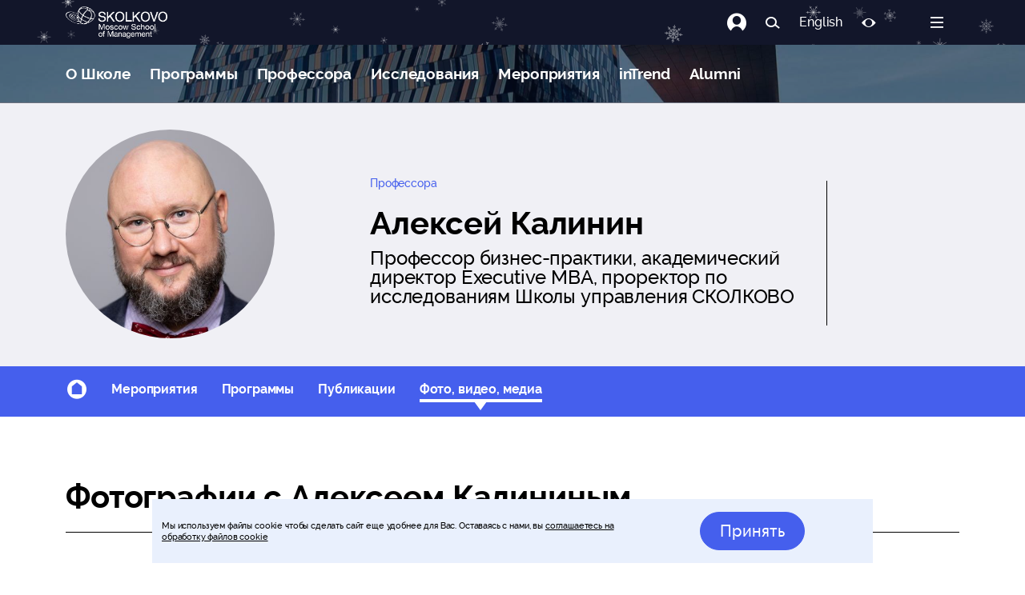

--- FILE ---
content_type: text/html; charset=utf-8
request_url: https://www.skolkovo.ru/professors/alexeykalinin/content/
body_size: 116904
content:
<!doctype html>
<html data-n-head-ssr lang="ru" data-n-head="%7B%22lang%22:%7B%22ssr%22:%22ru%22%7D%7D">

<head>
	<meta data-n-head="ssr" description="№1 в Восточной Европе по качеству корпоративных программ в рейтинге Financial Times 2020"><meta data-n-head="ssr" charset="utf-8"><meta data-n-head="ssr" name="viewport" content="width=device-width, initial-scale=1"><meta data-n-head="ssr" name="facebook-domain-verification" content="7qnxgpcih25vhln2bw5xi0wjko30p7"><meta data-n-head="ssr" data-hid="charset" charset="utf-8"><meta data-n-head="ssr" data-hid="mobile-web-app-capable" name="mobile-web-app-capable" content="yes"><meta data-n-head="ssr" data-hid="apple-mobile-web-app-capable" name="apple-mobile-web-app-capable" content="yes"><meta data-n-head="ssr" data-hid="apple-mobile-web-app-status-bar-style" name="apple-mobile-web-app-status-bar-style" content="default"><meta data-n-head="ssr" data-hid="apple-mobile-web-app-title" name="apple-mobile-web-app-title" content="Школа управления СКОЛКОВО - бизнес-образование, бизнес-обучение в Москве"><meta data-n-head="ssr" data-hid="author" name="author" content="SKOLKOVO"><meta data-n-head="ssr" data-hid="theme-color" name="theme-color" content="#F8F8F8"><meta data-n-head="ssr" data-hid="og:site_name" name="og:site_name" property="og:site_name" content="Школа управления СКОЛКОВО - бизнес-образование, бизнес-обучение в Москве"><meta data-n-head="ssr" name="description" data-hid="description" content="Профессор бизнес-практики, академический директор Executive MBA, проректор по исследованиям Школы управления СКОЛКОВО"><meta data-n-head="ssr" name="og:title" data-hid="og:title" content="Алексей Калинин"><meta data-n-head="ssr" name="og:description" data-hid="og:description" content="Профессор бизнес-практики, академический директор Executive MBA, проректор по исследованиям Школы управления СКОЛКОВО"><meta data-n-head="ssr" name="og:type" data-hid="og:type" content="article"><meta data-n-head="ssr" name="og:image" data-hid="og:image" content="https://sk.skolkovo.ru/img/f34b20c8-cd94-4445-b614-60d717043240/person-alexeykalinin.jpg?fm=jpg&amp;q=80&amp;fit=crop&amp;crop=3751%2C3743%2C0%2C118&amp;w=398&amp;h=398"><meta data-n-head="ssr" name="twitter:card" content="summary"><meta data-n-head="ssr" name="twitter:site" content="@nuxt_js"><meta data-n-head="ssr" name="twitter:title" content="Алексей Калинин"><meta data-n-head="ssr" name="twitter:description" content="Профессор бизнес-практики, академический директор Executive MBA, проректор по исследованиям Школы управления СКОЛКОВО"><meta data-n-head="ssr" name="twitter:image" content="https://sk.skolkovo.ru/img/f34b20c8-cd94-4445-b614-60d717043240/person-alexeykalinin.jpg?fm=jpg&amp;q=80&amp;fit=crop&amp;crop=3751%2C3743%2C0%2C118&amp;w=398&amp;h=398"><meta data-n-head="ssr" name="image" property="og:image" content="https://sk.skolkovo.ru/img/f34b20c8-cd94-4445-b614-60d717043240/person-alexeykalinin.jpg?fm=jpg&amp;q=80&amp;fit=crop&amp;crop=3751%2C3743%2C0%2C118&amp;w=398&amp;h=398"><meta data-n-head="ssr" name="author" content="SKOLKOVO"><title>Алексей Калинин: Фото, видео, медиа</title><base href="/"><link data-n-head="ssr" data-hid="shortcut-icon" rel="shortcut icon" href="/_nuxt/icons/icon_64x64.540c7d.png"><link data-n-head="ssr" data-hid="apple-touch-icon" rel="apple-touch-icon" href="/_nuxt/icons/icon_512x512.540c7d.png" sizes="512x512"><link data-n-head="ssr" href="/_nuxt/icons/splash_iphonese_640x1136.540c7d.png" media="(device-width: 320px) and (device-height: 568px) and (-webkit-device-pixel-ratio: 2)" rel="apple-touch-startup-image" data-hid="apple-touch-startup-image-iphonese"><link data-n-head="ssr" href="/_nuxt/icons/splash_iphone6_50x1334.540c7d.png" media="(device-width: 375px) and (device-height: 667px) and (-webkit-device-pixel-ratio: 2)" rel="apple-touch-startup-image" data-hid="apple-touch-startup-image-iphone6"><link data-n-head="ssr" href="/_nuxt/icons/splash_iphoneplus_1080x1920.540c7d.png" media="(device-width: 621px) and (device-height: 1104px) and (-webkit-device-pixel-ratio: 3)" rel="apple-touch-startup-image" data-hid="apple-touch-startup-image-iphoneplus"><link data-n-head="ssr" href="/_nuxt/icons/splash_iphonex_1125x2436.540c7d.png" media="(device-width: 375px) and (device-height: 812px) and (-webkit-device-pixel-ratio: 3)" rel="apple-touch-startup-image" data-hid="apple-touch-startup-image-iphonex"><link data-n-head="ssr" href="/_nuxt/icons/splash_iphonexr_828x1792.540c7d.png" media="(device-width: 414px) and (device-height: 896px) and (-webkit-device-pixel-ratio: 2)" rel="apple-touch-startup-image" data-hid="apple-touch-startup-image-iphonexr"><link data-n-head="ssr" href="/_nuxt/icons/splash_iphonexsmax_1242x2688.540c7d.png" media="(device-width: 414px) and (device-height: 896px) and (-webkit-device-pixel-ratio: 3)" rel="apple-touch-startup-image" data-hid="apple-touch-startup-image-iphonexsmax"><link data-n-head="ssr" href="/_nuxt/icons/splash_ipad_1536x2048.540c7d.png" media="(device-width: 768px) and (device-height: 1024px) and (-webkit-device-pixel-ratio: 2)" rel="apple-touch-startup-image" data-hid="apple-touch-startup-image-ipad"><link data-n-head="ssr" media="(device-width: 834px) and (device-height: 1112px) and (-webkit-device-pixel-ratio: 2)" rel="apple-touch-startup-image" data-hid="apple-touch-startup-image-ipadpro1"><link data-n-head="ssr" media="(device-width: 834px) and (device-height: 1194px) and (-webkit-device-pixel-ratio: 2)" rel="apple-touch-startup-image" data-hid="apple-touch-startup-image-ipadpro2"><link data-n-head="ssr" media="(device-width: 1024px) and (device-height: 1366px) and (-webkit-device-pixel-ratio: 2)" rel="apple-touch-startup-image" data-hid="apple-touch-startup-image-ipadpro3"><link data-n-head="ssr" rel="manifest" href="/_nuxt/manifest.31729f17.json" data-hid="manifest"><link data-n-head="ssr" rel="canonical" data-hid="canonical" href="https://www.skolkovo.ru/professors/alexeykalinin/content/"><link rel="preload" href="/_nuxt/runtime.dad072a.js" as="script"><link rel="preload" href="/_nuxt/commons/app.cfde1eb.js" as="script"><link rel="preload" href="/_nuxt/moment.999e651.js" as="script"><link rel="preload" href="/_nuxt/app.ebbca9a.js" as="script"><link rel="preload" href="/_nuxt/296.d1253d7.js" as="script"><link rel="preload" href="/_nuxt/753.6532bb5.js" as="script"><link rel="preload" href="/_nuxt/502.9adcd01.js" as="script"><style data-vue-ssr-id="0000c7d7:0 008d1930:0 5a9c99a8:0 3e56a393:0 0d6212b8:0 3fed7eea:0 5d6621e6:0 eb045564:0 707ec752:0 6dc01d45:0 6df0c87b:0 3400c62a:0 941ea86e:0 7611e62e:0 d294d00e:0">.bg-primary-after[data-v-e59be3b4]:after,.bg-primary-before[data-v-e59be3b4]:before,.bg-primary[data-v-e59be3b4]{background-color:#1e90ff}.bg-primary-after-transparency[data-v-e59be3b4]:after,.bg-primary-before-transparency[data-v-e59be3b4]:before,.bg-primary-transparency[data-v-e59be3b4]{background-color:rgba(30,144,255,.5)}.bg-secondary-after[data-v-e59be3b4]:after,.bg-secondary-before[data-v-e59be3b4]:before,.bg-secondary[data-v-e59be3b4]{background-color:#747474}.bg-secondary-after-transparency[data-v-e59be3b4]:after,.bg-secondary-before-transparency[data-v-e59be3b4]:before,.bg-secondary-transparency[data-v-e59be3b4]{background-color:hsla(0,0%,46%,.5)}.bg-third-after[data-v-e59be3b4]:after,.bg-third-before[data-v-e59be3b4]:before,.bg-third[data-v-e59be3b4]{background-color:#ccc}.bg-third-after-transparency[data-v-e59be3b4]:after,.bg-third-before-transparency[data-v-e59be3b4]:before,.bg-third-transparency[data-v-e59be3b4]{background-color:hsla(0,0%,80%,.5)}.bg-success-after[data-v-e59be3b4]:after,.bg-success-before[data-v-e59be3b4]:before,.bg-success[data-v-e59be3b4]{background-color:#9acd32}.bg-success-after-transparency[data-v-e59be3b4]:after,.bg-success-before-transparency[data-v-e59be3b4]:before,.bg-success-transparency[data-v-e59be3b4]{background-color:rgba(154,205,50,.5)}.bg-danger-after[data-v-e59be3b4]:after,.bg-danger-before[data-v-e59be3b4]:before,.bg-danger[data-v-e59be3b4]{background-color:#ff4500}.bg-danger-after-transparency[data-v-e59be3b4]:after,.bg-danger-before-transparency[data-v-e59be3b4]:before,.bg-danger-transparency[data-v-e59be3b4]{background-color:rgba(255,69,0,.5)}.bg-grey-after[data-v-e59be3b4]:after,.bg-grey-before[data-v-e59be3b4]:before,.bg-grey[data-v-e59be3b4]{background-color:#999}.bg-grey-after-transparency[data-v-e59be3b4]:after,.bg-grey-before-transparency[data-v-e59be3b4]:before,.bg-grey-transparency[data-v-e59be3b4]{background-color:hsla(0,0%,60%,.5)}.bg-info-after[data-v-e59be3b4]:after,.bg-info-before[data-v-e59be3b4]:before,.bg-info[data-v-e59be3b4]{background-color:#17a2b8}.bg-info-after-transparency[data-v-e59be3b4]:after,.bg-info-before-transparency[data-v-e59be3b4]:before,.bg-info-transparency[data-v-e59be3b4]{background-color:rgba(23,162,184,.5)}.bg-warning-after[data-v-e59be3b4]:after,.bg-warning-before[data-v-e59be3b4]:before,.bg-warning[data-v-e59be3b4]{background-color:#ffa300}.bg-warning-after-transparency[data-v-e59be3b4]:after,.bg-warning-before-transparency[data-v-e59be3b4]:before,.bg-warning-transparency[data-v-e59be3b4]{background-color:rgba(255,163,0,.5)}.bg-light-after[data-v-e59be3b4]:after,.bg-light-before[data-v-e59be3b4]:before,.bg-light[data-v-e59be3b4]{background-color:#f5f5f5}.bg-light-after-transparency[data-v-e59be3b4]:after,.bg-light-before-transparency[data-v-e59be3b4]:before,.bg-light-transparency[data-v-e59be3b4]{background-color:hsla(0,0%,96%,.5)}.bg-dark-after[data-v-e59be3b4]:after,.bg-dark-before[data-v-e59be3b4]:before,.bg-dark[data-v-e59be3b4]{background-color:#24292e}.bg-dark-after-transparency[data-v-e59be3b4]:after,.bg-dark-before-transparency[data-v-e59be3b4]:before,.bg-dark-transparency[data-v-e59be3b4]{background-color:rgba(36,41,46,.5)}.bg-default-after[data-v-e59be3b4]:after,.bg-default-before[data-v-e59be3b4]:before,.bg-default[data-v-e59be3b4]{background-color:#ccc}.bg-default-after-transparency[data-v-e59be3b4]:after,.bg-default-before-transparency[data-v-e59be3b4]:before,.bg-default-transparency[data-v-e59be3b4]{background-color:hsla(0,0%,80%,.5)}.bg-white-after[data-v-e59be3b4]:after,.bg-white-before[data-v-e59be3b4]:before,.bg-white[data-v-e59be3b4]{background-color:#fff}.bg-white-after-transparency[data-v-e59be3b4]:after,.bg-white-before-transparency[data-v-e59be3b4]:before,.bg-white-transparency[data-v-e59be3b4]{background-color:hsla(0,0%,100%,.5)}.bg-black-after[data-v-e59be3b4]:after,.bg-black-before[data-v-e59be3b4]:before,.bg-black[data-v-e59be3b4]{background-color:#000}.bg-black-after-transparency[data-v-e59be3b4]:after,.bg-black-before-transparency[data-v-e59be3b4]:before,.bg-black-transparency[data-v-e59be3b4]{background-color:rgba(0,0,0,.5)}.fill-primary path[data-v-e59be3b4]{fill:#1e90ff}.fill-secondary path[data-v-e59be3b4]{fill:#747474}.fill-third path[data-v-e59be3b4]{fill:#ccc}.fill-success path[data-v-e59be3b4]{fill:#9acd32}.fill-danger path[data-v-e59be3b4]{fill:#ff4500}.fill-grey path[data-v-e59be3b4]{fill:#999}.fill-info path[data-v-e59be3b4]{fill:#17a2b8}.fill-warning path[data-v-e59be3b4]{fill:#ffa300}.fill-light path[data-v-e59be3b4]{fill:#f5f5f5}.fill-dark path[data-v-e59be3b4]{fill:#24292e}.fill-default path[data-v-e59be3b4]{fill:#ccc}.fill-white path[data-v-e59be3b4]{fill:#fff}.fill-black path[data-v-e59be3b4]{fill:#000}.label[data-v-e59be3b4]{border-radius:2px;color:#fff;font-size:.714em;padding:2px 4px}.label-primary[data-v-e59be3b4],.label[data-v-e59be3b4]{background-color:#1e90ff}.label-primary-outline[data-v-e59be3b4]{background-color:transparent;border:1px solid #1e90ff;color:#1e90ff}.label-secondary[data-v-e59be3b4]{background-color:#747474}.label-secondary-outline[data-v-e59be3b4]{background-color:transparent;border:1px solid #747474;color:#747474}.label-third[data-v-e59be3b4]{background-color:#ccc}.label-third-outline[data-v-e59be3b4]{background-color:transparent;border:1px solid #ccc;color:#ccc}.label-success[data-v-e59be3b4]{background-color:#9acd32}.label-success-outline[data-v-e59be3b4]{background-color:transparent;border:1px solid #9acd32;color:#9acd32}.label-danger[data-v-e59be3b4]{background-color:#ff4500}.label-danger-outline[data-v-e59be3b4]{background-color:transparent;border:1px solid #ff4500;color:#ff4500}.label-grey[data-v-e59be3b4]{background-color:#999}.label-grey-outline[data-v-e59be3b4]{background-color:transparent;border:1px solid #999;color:#999}.label-info[data-v-e59be3b4]{background-color:#17a2b8}.label-info-outline[data-v-e59be3b4]{background-color:transparent;border:1px solid #17a2b8;color:#17a2b8}.label-warning[data-v-e59be3b4]{background-color:#ffa300}.label-warning-outline[data-v-e59be3b4]{background-color:transparent;border:1px solid #ffa300;color:#ffa300}.label-light[data-v-e59be3b4]{background-color:#f5f5f5}.label-light-outline[data-v-e59be3b4]{background-color:transparent;border:1px solid #f5f5f5;color:#f5f5f5}.label-dark[data-v-e59be3b4]{background-color:#24292e}.label-dark-outline[data-v-e59be3b4]{background-color:transparent;border:1px solid #24292e;color:#24292e}.label-default[data-v-e59be3b4]{background-color:#ccc}.label-default-outline[data-v-e59be3b4]{background-color:transparent;border:1px solid #ccc;color:#ccc}.label-white[data-v-e59be3b4]{background-color:#fff}.label-white-outline[data-v-e59be3b4]{background-color:transparent;border:1px solid #fff;color:#fff}.label-black[data-v-e59be3b4]{background-color:#000}.label-black-outline[data-v-e59be3b4]{background-color:transparent;border:1px solid #000;color:#000}.dot[data-v-e59be3b4]{border-radius:6px;height:6px;width:6px}.dot-primary[data-v-e59be3b4],.dot[data-v-e59be3b4]{background-color:#1e90ff}.dot-primary-outline[data-v-e59be3b4]{background-color:transparent;border:1px solid #1e90ff;color:#1e90ff}.dot-secondary[data-v-e59be3b4]{background-color:#747474}.dot-secondary-outline[data-v-e59be3b4]{background-color:transparent;border:1px solid #747474;color:#747474}.dot-third[data-v-e59be3b4]{background-color:#ccc}.dot-third-outline[data-v-e59be3b4]{background-color:transparent;border:1px solid #ccc;color:#ccc}.dot-success[data-v-e59be3b4]{background-color:#9acd32}.dot-success-outline[data-v-e59be3b4]{background-color:transparent;border:1px solid #9acd32;color:#9acd32}.dot-danger[data-v-e59be3b4]{background-color:#ff4500}.dot-danger-outline[data-v-e59be3b4]{background-color:transparent;border:1px solid #ff4500;color:#ff4500}.dot-grey[data-v-e59be3b4]{background-color:#999}.dot-grey-outline[data-v-e59be3b4]{background-color:transparent;border:1px solid #999;color:#999}.dot-info[data-v-e59be3b4]{background-color:#17a2b8}.dot-info-outline[data-v-e59be3b4]{background-color:transparent;border:1px solid #17a2b8;color:#17a2b8}.dot-warning[data-v-e59be3b4]{background-color:#ffa300}.dot-warning-outline[data-v-e59be3b4]{background-color:transparent;border:1px solid #ffa300;color:#ffa300}.dot-light[data-v-e59be3b4]{background-color:#f5f5f5}.dot-light-outline[data-v-e59be3b4]{background-color:transparent;border:1px solid #f5f5f5;color:#f5f5f5}.dot-dark[data-v-e59be3b4]{background-color:#24292e}.dot-dark-outline[data-v-e59be3b4]{background-color:transparent;border:1px solid #24292e;color:#24292e}.dot-default[data-v-e59be3b4]{background-color:#ccc}.dot-default-outline[data-v-e59be3b4]{background-color:transparent;border:1px solid #ccc;color:#ccc}.dot-white[data-v-e59be3b4]{background-color:#fff}.dot-white-outline[data-v-e59be3b4]{background-color:transparent;border:1px solid #fff;color:#fff}.dot-black[data-v-e59be3b4]{background-color:#000}.dot-black-outline[data-v-e59be3b4]{background-color:transparent;border:1px solid #000;color:#000}a[data-v-e59be3b4]{color:#1e90ff;-webkit-text-decoration:none;text-decoration:none}a[data-v-e59be3b4]:focus,a[data-v-e59be3b4]:hover{-webkit-text-decoration:underline;text-decoration:underline}.btn[data-v-e59be3b4]{-webkit-font-smoothing:inherit;-moz-osx-font-smoothing:inherit;background-color:#1e90ff;border:1px solid transparent;border-radius:8px;box-sizing:border-box;color:#fff;cursor:pointer;display:inline-block;font-size:1em;font-weight:inherit;line-height:1;margin:0;outline:none;overflow:visible;padding:12px 20px;-webkit-text-decoration:none;text-decoration:none;transition:all .25s cubic-bezier(.645,.045,.355,1);-webkit-user-select:none;-moz-user-select:none;user-select:none;width:auto}.btn[data-v-e59be3b4]:focus,.btn[data-v-e59be3b4]:hover{background-color:#0077ea}.btn.active[data-v-e59be3b4]{background-color:#1e90ff}.btn.active[data-v-e59be3b4],.btn[data-v-e59be3b4]:focus{box-shadow:0 0 0 .143rem rgba(30,144,255,.5)}.btn.active[data-v-e59be3b4],.btn[data-v-e59be3b4]:focus,.btn[data-v-e59be3b4]:hover{-webkit-text-decoration:none;text-decoration:none}.btn--rounded[data-v-e59be3b4]{border-radius:50px}.btn--block[data-v-e59be3b4]{width:100%}.btn--lg[data-v-e59be3b4]{font-size:1.143em;padding:16px 22px}.btn--md[data-v-e59be3b4]{font-size:1em;padding:10px 20px}.btn--sm[data-v-e59be3b4]{font-size:.857em;padding:9px 15px}.btn--mini[data-v-e59be3b4]{font-size:.857em;padding:7px 15px}.btn--fab[data-v-e59be3b4]{border-radius:50%;height:40px;padding:0;width:40px}.btn--fab.btn--lg[data-v-e59be3b4]{height:50px;width:50px}.btn--fab.btn--md[data-v-e59be3b4]{height:36px;width:36px}.btn--fab.btn--sm[data-v-e59be3b4]{height:32px;width:32px}.btn--fab.btn--mini[data-v-e59be3b4]{height:28px;width:28px}.btn--light[data-v-e59be3b4],.btn--white[data-v-e59be3b4]{color:#747474}.btn--primary[data-v-e59be3b4]{background-color:#1e90ff}.btn--primary[data-v-e59be3b4]:focus,.btn--primary[data-v-e59be3b4]:hover{background-color:#0077ea}.btn--primary.active[data-v-e59be3b4]{background-color:#1e90ff}.btn--primary.active[data-v-e59be3b4],.btn--primary[data-v-e59be3b4]:focus{box-shadow:0 0 0 .143rem rgba(30,144,255,.5)}.btn--primary--outline[data-v-e59be3b4]{background-color:rgba(30,144,255,.05);border:1px solid #1e90ff;color:#1e90ff}.btn--primary--outline.active[data-v-e59be3b4],.btn--primary--outline[data-v-e59be3b4]:focus,.btn--primary--outline[data-v-e59be3b4]:hover{background-color:#1e90ff;color:#fff}.btn--primary--outline.active[data-v-e59be3b4],.btn--primary--outline[data-v-e59be3b4]:focus{box-shadow:0 0 0 .143rem rgba(30,144,255,.5)}.btn--secondary[data-v-e59be3b4]{background-color:#747474}.btn--secondary[data-v-e59be3b4]:focus,.btn--secondary[data-v-e59be3b4]:hover{background-color:#5b5b5b}.btn--secondary.active[data-v-e59be3b4]{background-color:#747474}.btn--secondary.active[data-v-e59be3b4],.btn--secondary[data-v-e59be3b4]:focus{box-shadow:0 0 0 .143rem hsla(0,0%,46%,.5)}.btn--secondary--outline[data-v-e59be3b4]{background-color:hsla(0,0%,46%,.05);border:1px solid #747474;color:#747474}.btn--secondary--outline.active[data-v-e59be3b4],.btn--secondary--outline[data-v-e59be3b4]:focus,.btn--secondary--outline[data-v-e59be3b4]:hover{background-color:#747474;color:#fff}.btn--secondary--outline.active[data-v-e59be3b4],.btn--secondary--outline[data-v-e59be3b4]:focus{box-shadow:0 0 0 .143rem hsla(0,0%,46%,.5)}.btn--third[data-v-e59be3b4]{background-color:#ccc}.btn--third[data-v-e59be3b4]:focus,.btn--third[data-v-e59be3b4]:hover{background-color:#b3b3b3}.btn--third.active[data-v-e59be3b4]{background-color:#ccc}.btn--third.active[data-v-e59be3b4],.btn--third[data-v-e59be3b4]:focus{box-shadow:0 0 0 .143rem hsla(0,0%,80%,.5)}.btn--third--outline[data-v-e59be3b4]{background-color:hsla(0,0%,80%,.05);border:1px solid #ccc;color:#ccc}.btn--third--outline.active[data-v-e59be3b4],.btn--third--outline[data-v-e59be3b4]:focus,.btn--third--outline[data-v-e59be3b4]:hover{background-color:#ccc;color:#fff}.btn--third--outline.active[data-v-e59be3b4],.btn--third--outline[data-v-e59be3b4]:focus{box-shadow:0 0 0 .143rem hsla(0,0%,80%,.5)}.btn--success[data-v-e59be3b4]{background-color:#9acd32}.btn--success[data-v-e59be3b4]:focus,.btn--success[data-v-e59be3b4]:hover{background-color:#7ba428}.btn--success.active[data-v-e59be3b4]{background-color:#9acd32}.btn--success.active[data-v-e59be3b4],.btn--success[data-v-e59be3b4]:focus{box-shadow:0 0 0 .143rem rgba(154,205,50,.5)}.btn--success--outline[data-v-e59be3b4]{background-color:rgba(154,205,50,.05);border:1px solid #9acd32;color:#9acd32}.btn--success--outline.active[data-v-e59be3b4],.btn--success--outline[data-v-e59be3b4]:focus,.btn--success--outline[data-v-e59be3b4]:hover{background-color:#9acd32;color:#fff}.btn--success--outline.active[data-v-e59be3b4],.btn--success--outline[data-v-e59be3b4]:focus{box-shadow:0 0 0 .143rem rgba(154,205,50,.5)}.btn--danger[data-v-e59be3b4]{background-color:#ff4500}.btn--danger[data-v-e59be3b4]:focus,.btn--danger[data-v-e59be3b4]:hover{background-color:#cc3700}.btn--danger.active[data-v-e59be3b4]{background-color:#ff4500}.btn--danger.active[data-v-e59be3b4],.btn--danger[data-v-e59be3b4]:focus{box-shadow:0 0 0 .143rem rgba(255,69,0,.5)}.btn--danger--outline[data-v-e59be3b4]{background-color:rgba(255,69,0,.05);border:1px solid #ff4500;color:#ff4500}.btn--danger--outline.active[data-v-e59be3b4],.btn--danger--outline[data-v-e59be3b4]:focus,.btn--danger--outline[data-v-e59be3b4]:hover{background-color:#ff4500;color:#fff}.btn--danger--outline.active[data-v-e59be3b4],.btn--danger--outline[data-v-e59be3b4]:focus{box-shadow:0 0 0 .143rem rgba(255,69,0,.5)}.btn--grey[data-v-e59be3b4]{background-color:#999}.btn--grey[data-v-e59be3b4]:focus,.btn--grey[data-v-e59be3b4]:hover{background-color:grey}.btn--grey.active[data-v-e59be3b4]{background-color:#999}.btn--grey.active[data-v-e59be3b4],.btn--grey[data-v-e59be3b4]:focus{box-shadow:0 0 0 .143rem hsla(0,0%,60%,.5)}.btn--grey--outline[data-v-e59be3b4]{background-color:hsla(0,0%,60%,.05);border:1px solid #999;color:#999}.btn--grey--outline.active[data-v-e59be3b4],.btn--grey--outline[data-v-e59be3b4]:focus,.btn--grey--outline[data-v-e59be3b4]:hover{background-color:#999;color:#fff}.btn--grey--outline.active[data-v-e59be3b4],.btn--grey--outline[data-v-e59be3b4]:focus{box-shadow:0 0 0 .143rem hsla(0,0%,60%,.5)}.btn--info[data-v-e59be3b4]{background-color:#17a2b8}.btn--info[data-v-e59be3b4]:focus,.btn--info[data-v-e59be3b4]:hover{background-color:#117a8b}.btn--info.active[data-v-e59be3b4]{background-color:#17a2b8}.btn--info.active[data-v-e59be3b4],.btn--info[data-v-e59be3b4]:focus{box-shadow:0 0 0 .143rem rgba(23,162,184,.5)}.btn--info--outline[data-v-e59be3b4]{background-color:rgba(23,162,184,.05);border:1px solid #17a2b8;color:#17a2b8}.btn--info--outline.active[data-v-e59be3b4],.btn--info--outline[data-v-e59be3b4]:focus,.btn--info--outline[data-v-e59be3b4]:hover{background-color:#17a2b8;color:#fff}.btn--info--outline.active[data-v-e59be3b4],.btn--info--outline[data-v-e59be3b4]:focus{box-shadow:0 0 0 .143rem rgba(23,162,184,.5)}.btn--warning[data-v-e59be3b4]{background-color:#ffa300}.btn--warning[data-v-e59be3b4]:focus,.btn--warning[data-v-e59be3b4]:hover{background-color:#cc8200}.btn--warning.active[data-v-e59be3b4]{background-color:#ffa300}.btn--warning.active[data-v-e59be3b4],.btn--warning[data-v-e59be3b4]:focus{box-shadow:0 0 0 .143rem rgba(255,163,0,.5)}.btn--warning--outline[data-v-e59be3b4]{background-color:rgba(255,163,0,.05);border:1px solid #ffa300;color:#ffa300}.btn--warning--outline.active[data-v-e59be3b4],.btn--warning--outline[data-v-e59be3b4]:focus,.btn--warning--outline[data-v-e59be3b4]:hover{background-color:#ffa300;color:#fff}.btn--warning--outline.active[data-v-e59be3b4],.btn--warning--outline[data-v-e59be3b4]:focus{box-shadow:0 0 0 .143rem rgba(255,163,0,.5)}.btn--light[data-v-e59be3b4]{background-color:#f5f5f5}.btn--light[data-v-e59be3b4]:focus,.btn--light[data-v-e59be3b4]:hover{background-color:#dcdcdc}.btn--light.active[data-v-e59be3b4]{background-color:#f5f5f5}.btn--light.active[data-v-e59be3b4],.btn--light[data-v-e59be3b4]:focus{box-shadow:0 0 0 .143rem hsla(0,0%,96%,.5)}.btn--light--outline[data-v-e59be3b4]{background-color:hsla(0,0%,96%,.05);border:1px solid #f5f5f5;color:#f5f5f5}.btn--light--outline.active[data-v-e59be3b4],.btn--light--outline[data-v-e59be3b4]:focus,.btn--light--outline[data-v-e59be3b4]:hover{background-color:#f5f5f5;color:#fff}.btn--light--outline.active[data-v-e59be3b4],.btn--light--outline[data-v-e59be3b4]:focus{box-shadow:0 0 0 .143rem hsla(0,0%,96%,.5)}.btn--dark[data-v-e59be3b4]{background-color:#24292e}.btn--dark[data-v-e59be3b4]:focus,.btn--dark[data-v-e59be3b4]:hover{background-color:#0e1011}.btn--dark.active[data-v-e59be3b4]{background-color:#24292e}.btn--dark.active[data-v-e59be3b4],.btn--dark[data-v-e59be3b4]:focus{box-shadow:0 0 0 .143rem rgba(36,41,46,.5)}.btn--dark--outline[data-v-e59be3b4]{background-color:rgba(36,41,46,.05);border:1px solid #24292e;color:#24292e}.btn--dark--outline.active[data-v-e59be3b4],.btn--dark--outline[data-v-e59be3b4]:focus,.btn--dark--outline[data-v-e59be3b4]:hover{background-color:#24292e;color:#fff}.btn--dark--outline.active[data-v-e59be3b4],.btn--dark--outline[data-v-e59be3b4]:focus{box-shadow:0 0 0 .143rem rgba(36,41,46,.5)}.btn--default[data-v-e59be3b4]{background-color:#ccc}.btn--default[data-v-e59be3b4]:focus,.btn--default[data-v-e59be3b4]:hover{background-color:#b3b3b3}.btn--default.active[data-v-e59be3b4]{background-color:#ccc}.btn--default.active[data-v-e59be3b4],.btn--default[data-v-e59be3b4]:focus{box-shadow:0 0 0 .143rem hsla(0,0%,80%,.5)}.btn--default--outline[data-v-e59be3b4]{background-color:hsla(0,0%,80%,.05);border:1px solid #ccc;color:#ccc}.btn--default--outline.active[data-v-e59be3b4],.btn--default--outline[data-v-e59be3b4]:focus,.btn--default--outline[data-v-e59be3b4]:hover{background-color:#ccc;color:#fff}.btn--default--outline.active[data-v-e59be3b4],.btn--default--outline[data-v-e59be3b4]:focus{box-shadow:0 0 0 .143rem hsla(0,0%,80%,.5)}.btn--white[data-v-e59be3b4]{background-color:#fff}.btn--white[data-v-e59be3b4]:focus,.btn--white[data-v-e59be3b4]:hover{background-color:#e6e6e6}.btn--white.active[data-v-e59be3b4]{background-color:#fff}.btn--white.active[data-v-e59be3b4],.btn--white[data-v-e59be3b4]:focus{box-shadow:0 0 0 .143rem hsla(0,0%,100%,.5)}.btn--white--outline[data-v-e59be3b4]{background-color:hsla(0,0%,100%,.05);border:1px solid #fff;color:#fff}.btn--white--outline.active[data-v-e59be3b4],.btn--white--outline[data-v-e59be3b4]:focus,.btn--white--outline[data-v-e59be3b4]:hover{background-color:#fff;color:#fff}.btn--white--outline.active[data-v-e59be3b4],.btn--white--outline[data-v-e59be3b4]:focus{box-shadow:0 0 0 .143rem hsla(0,0%,100%,.5)}.btn--black.active[data-v-e59be3b4],.btn--black[data-v-e59be3b4],.btn--black[data-v-e59be3b4]:focus,.btn--black[data-v-e59be3b4]:hover{background-color:#000}.btn--black.active[data-v-e59be3b4],.btn--black[data-v-e59be3b4]:focus{box-shadow:0 0 0 .143rem rgba(0,0,0,.5)}.btn--black--outline[data-v-e59be3b4]{background-color:rgba(0,0,0,.05);border:1px solid #000;color:#000}.btn--black--outline.active[data-v-e59be3b4],.btn--black--outline[data-v-e59be3b4]:focus,.btn--black--outline[data-v-e59be3b4]:hover{background-color:#000;color:#fff}.btn--black--outline.active[data-v-e59be3b4],.btn--black--outline[data-v-e59be3b4]:focus{box-shadow:0 0 0 .143rem rgba(0,0,0,.5)}.btn--default--outline[data-v-e59be3b4]{color:#747474}.btn--disabled[data-v-e59be3b4]:disabled{background-color:#ccc;border:1px solid #ccc;box-shadow:none;color:#fff;cursor:not-allowed}.badge[data-v-e59be3b4]{background:#999;border-radius:22px;color:#888;font-size:.857em;font-weight:500;height:22px;line-height:22px;padding:0 5px}.badge-primary[data-v-e59be3b4]{background-color:#1e90ff;color:#fff}.badge-secondary[data-v-e59be3b4]{background-color:#747474;color:#fff}.badge-third[data-v-e59be3b4]{background-color:#ccc;color:#fff}.badge-success[data-v-e59be3b4]{background-color:#9acd32;color:#fff}.badge-danger[data-v-e59be3b4]{background-color:#ff4500;color:#fff}.badge-grey[data-v-e59be3b4]{background-color:#999;color:#fff}.badge-info[data-v-e59be3b4]{background-color:#17a2b8;color:#fff}.badge-warning[data-v-e59be3b4]{background-color:#ffa300;color:#fff}.badge-light[data-v-e59be3b4]{background-color:#f5f5f5;color:#fff}.badge-dark[data-v-e59be3b4]{background-color:#24292e;color:#fff}.badge-default[data-v-e59be3b4]{background-color:#ccc;color:#fff}.badge-white[data-v-e59be3b4]{background-color:#fff;color:#fff}.badge-black[data-v-e59be3b4]{background-color:#000;color:#fff}table.md[data-v-e59be3b4]{word-wrap:break-word;border-collapse:collapse;border-radius:8px;border-spacing:0;box-shadow:0 0 8px rgba(0,0,0,.2);font-size:1em;margin-bottom:16px;margin-top:0;overflow:hidden;table-layout:fixed;width:100%;word-break:break-all}table.md tr[data-v-e59be3b4]{background-color:#fff;width:100%}table.md tr td[data-v-e59be3b4],table.md tr th[data-v-e59be3b4]{padding:6px 13px;text-align:left}table.md tr[data-v-e59be3b4]:nth-child(2n){background-color:#f2f2f2}.is-dark table.md[data-v-e59be3b4]{color:#f2f2f2}.is-dark table.md tr[data-v-e59be3b4]{background-color:#21222e}.is-dark table.md tr[data-v-e59be3b4]:nth-child(2n){background-color:#2e2f40}.is-dark table.md tr td.text-muted[data-v-e59be3b4]{color:hsla(0,0%,100%,.3)}.slide-enter-active[data-v-e59be3b4],.slide-leave-active[data-v-e59be3b4]{opacity:1;transform:translateY(0);transition:all .3s;z-index:998}.slide-enter[data-v-e59be3b4],.slide-leave-to[data-v-e59be3b4]{opacity:0;transform:translateY(-20px);z-index:998}.tags-enter-active[data-v-e59be3b4],.tags-leave-active[data-v-e59be3b4]{opacity:1;position:absolute;transform:translateY(0);transition:all .3s}.tags-enter[data-v-e59be3b4],.tags-leave-to[data-v-e59be3b4]{opacity:0;transform:translateX(-100%)}.slideinvert-enter-active[data-v-e59be3b4],.slideinvert-leave-active[data-v-e59be3b4]{opacity:1;transform:translateY(0);transition:all .3s;z-index:998}.slideinvert-enter[data-v-e59be3b4],.slideinvert-leave-to[data-v-e59be3b4]{opacity:0;transform:translateY(40px);z-index:998}.slidenext-enter-active[data-v-e59be3b4],.slidenext-leave-active[data-v-e59be3b4],.slideprev-enter-active[data-v-e59be3b4],.slideprev-leave-active[data-v-e59be3b4]{position:absolute;transition:all .3s}.slidenext-enter[data-v-e59be3b4],.slideprev-leave-to[data-v-e59be3b4]{transform:translateX(100%)}.slidenext-leave-to[data-v-e59be3b4],.slideprev-enter[data-v-e59be3b4]{transform:translateX(-100%)}.slidevnext-enter-active[data-v-e59be3b4],.slidevnext-leave-active[data-v-e59be3b4],.slidevprev-enter-active[data-v-e59be3b4],.slidevprev-leave-active[data-v-e59be3b4]{position:absolute;transition:all .3s}.slidevnext-enter[data-v-e59be3b4],.slidevprev-leave-to[data-v-e59be3b4]{opacity:0;transform:translateY(100%)}.slidevnext-leave-to[data-v-e59be3b4],.slidevprev-enter[data-v-e59be3b4]{opacity:0;transform:translateY(-100%)}@media screen and (max-width:415px){.slide-enter-active[data-v-e59be3b4],.slide-leave-active[data-v-e59be3b4],.slideinvert-enter-active[data-v-e59be3b4],.slideinvert-leave-active[data-v-e59be3b4]{transition:all 0s}}.spinner-anim[data-v-e59be3b4]{animation:spin-data-v-e59be3b4 .6s linear infinite}@keyframes spin-data-v-e59be3b4{0%{transform:rotate(0deg)}to{transform:rotate(1turn)}}.dialog-fade-enter-active .dialog-animation[data-v-e59be3b4]{animation:dialog-fade-in-data-v-e59be3b4 .4s}.dialog-fade-leave-active .dialog-animation[data-v-e59be3b4]{animation:dialog-fade-out-data-v-e59be3b4 .4s}@keyframes dialog-fade-in-data-v-e59be3b4{0%{opacity:0;transform:translate3d(0,-30px,0)}to{opacity:1;transform:translateZ(0)}}@keyframes dialog-fade-out-data-v-e59be3b4{0%{opacity:1;transform:translateZ(0)}to{opacity:0;transform:translate3d(0,-30px,0)}}.expand-enter-active[data-v-e59be3b4],.expand-leave-active[data-v-e59be3b4]{overflow:hidden;transition:.3s ease-in-out;transition-property:opacity,height}.expand-enter[data-v-e59be3b4],.expand-leave-to[data-v-e59be3b4]{height:0;opacity:0}.scale-enter-active[data-v-e59be3b4],.scale-leave-active[data-v-e59be3b4]{opacity:1;transition:all .3s cubic-bezier(.4,.52,.26,.9);z-index:1}.scale-enter[data-v-e59be3b4],.scale-leave-to[data-v-e59be3b4]{opacity:.4;transform:scale(0);z-index:1}.flip-list-move[data-v-e59be3b4]{transition:transform .6s}.over-hid[data-v-e59be3b4]{overflow:hidden}.pos-r[data-v-e59be3b4]{position:relative}.pos-a[data-v-e59be3b4]{position:absolute}.flex[data-v-e59be3b4]{display:flex}.flex.fluid[data-v-e59be3b4]{width:100%}.flex.direction-column[data-v-e59be3b4]{flex-direction:column}.flex.direction-column-reverse[data-v-e59be3b4]{flex-direction:column-reverse}.flex.direction-row[data-v-e59be3b4]{flex-direction:row}.flex.direction-row-reverse[data-v-e59be3b4]{flex-direction:row-reverse}.flex.align-center[data-v-e59be3b4]{align-items:center}.flex.align-start[data-v-e59be3b4]{align-items:flex-start}.flex.align-end[data-v-e59be3b4]{align-items:flex-end}.flex.justify-start[data-v-e59be3b4]{justify-content:flex-start}.flex.justify-end[data-v-e59be3b4]{justify-content:flex-end}.flex.justify-center[data-v-e59be3b4]{justify-content:center}.flex.space-between[data-v-e59be3b4]{justify-content:space-between}.flex.space-around[data-v-e59be3b4]{justify-content:space-around}.flex.flex-center[data-v-e59be3b4]{align-items:center;justify-content:center}.flex.flex--wrap[data-v-e59be3b4]{flex-wrap:wrap}.flex.flex--grow[data-v-e59be3b4]{flex-grow:1}.flex-fill[data-v-e59be3b4]{flex:0 1 auto}.flex-fixed[data-v-e59be3b4]{flex:0 0 auto}.flex-1[data-v-e59be3b4]{flex:1}.flex-100[data-v-e59be3b4]{flex:0 1 100%}.flex-75[data-v-e59be3b4]{flex:0 1 75%}.flex-50[data-v-e59be3b4]{flex:0 1 50%}.flex-33[data-v-e59be3b4]{flex:0 1 33.33%}.flex-25[data-v-e59be3b4]{flex:0 1 25%}.flex-20[data-v-e59be3b4]{flex:0 1 20%}.flex-16[data-v-e59be3b4]{flex:0 1 16.66%}.text-muted-white[data-v-e59be3b4]{color:hsla(0,0%,100%,.54)}.text-muted[data-v-e59be3b4]{color:rgba(0,0,0,.54)}.is-dark .text-muted[data-v-e59be3b4]{color:hsla(0,0%,100%,.54)}.text-strong[data-v-e59be3b4]{font-weight:500}.text-center[data-v-e59be3b4]{text-align:center}.text-left[data-v-e59be3b4]{text-align:left}.text-right[data-v-e59be3b4]{text-align:right}.text-primary[data-v-e59be3b4]{color:#1e90ff}.text-secondary[data-v-e59be3b4]{color:#747474}.text-third[data-v-e59be3b4]{color:#ccc}.text-success[data-v-e59be3b4]{color:#9acd32}.text-danger[data-v-e59be3b4]{color:#ff4500}.text-grey[data-v-e59be3b4]{color:#999}.text-info[data-v-e59be3b4]{color:#17a2b8}.text-warning[data-v-e59be3b4]{color:#ffa300}.text-light[data-v-e59be3b4]{color:#f5f5f5}.text-dark[data-v-e59be3b4]{color:#24292e}.text-default[data-v-e59be3b4]{color:#ccc}.text-white[data-v-e59be3b4]{color:#fff}.text-black[data-v-e59be3b4]{color:#000}.dots-text[data-v-e59be3b4]{overflow:hidden;text-overflow:ellipsis;white-space:nowrap}.dots-text-3[data-v-e59be3b4]{line-height:1.3em;margin-right:-1em;max-height:3.9em;overflow:hidden;padding-right:1em;position:relative;text-align:justify}.dots-text-3[data-v-e59be3b4]:before{bottom:2px;content:"...";position:absolute;right:3px}.dots-text-3[data-v-e59be3b4]:after{background:#fff;content:"";height:1em;margin-top:.2em;position:absolute;right:0;width:1em}.dots-text-2[data-v-e59be3b4]{line-height:1.3em;margin-right:-1em;max-height:2.6em;overflow:hidden;padding-right:1em;position:relative;text-align:justify}.dots-text-2[data-v-e59be3b4]:before{bottom:2px;content:"...";position:absolute;right:3px}.dots-text-2[data-v-e59be3b4]:after{background:#fff;content:"";height:1em;margin-top:.2em;position:absolute;right:0;width:1em}.container[data-v-e59be3b4]{margin-left:auto;margin-right:auto;padding-left:15px;padding-right:15px;width:100%}@media (max-width:768px){.container[data-v-e59be3b4]{max-width:100%}}@media (min-width:768px){.container[data-v-e59be3b4]{max-width:768px}}@media (min-width:1024px){.container[data-v-e59be3b4]{max-width:1024px}}@media (min-width:1440px){.container[data-v-e59be3b4]{max-width:1440px}}@media (min-width:2560px){.container[data-v-e59be3b4]{max-width:2560px}}.pr-0[data-v-e59be3b4]{padding-right:0}.pt-0[data-v-e59be3b4]{padding-top:0}.pb-0[data-v-e59be3b4]{padding-bottom:0}.pl-0[data-v-e59be3b4]{padding-left:0}.px-0[data-v-e59be3b4]{padding-left:0;padding-right:0}.py-0[data-v-e59be3b4]{padding-bottom:0;padding-top:0}.p-0[data-v-e59be3b4]{padding:0}.pr-1[data-v-e59be3b4]{padding-right:.25rem}.pt-1[data-v-e59be3b4]{padding-top:.25rem}.pb-1[data-v-e59be3b4]{padding-bottom:.25rem}.pl-1[data-v-e59be3b4]{padding-left:.25rem}.px-1[data-v-e59be3b4]{padding-left:.25rem;padding-right:.25rem}.py-1[data-v-e59be3b4]{padding-bottom:.25rem;padding-top:.25rem}.p-1[data-v-e59be3b4]{padding:.25rem}.pr-2[data-v-e59be3b4]{padding-right:.5rem}.pt-2[data-v-e59be3b4]{padding-top:.5rem}.pb-2[data-v-e59be3b4]{padding-bottom:.5rem}.pl-2[data-v-e59be3b4]{padding-left:.5rem}.px-2[data-v-e59be3b4]{padding-left:.5rem;padding-right:.5rem}.py-2[data-v-e59be3b4]{padding-bottom:.5rem;padding-top:.5rem}.p-2[data-v-e59be3b4]{padding:.5rem}.pr-3[data-v-e59be3b4]{padding-right:1rem}.pt-3[data-v-e59be3b4]{padding-top:1rem}.pb-3[data-v-e59be3b4]{padding-bottom:1rem}.pl-3[data-v-e59be3b4]{padding-left:1rem}.px-3[data-v-e59be3b4]{padding-left:1rem;padding-right:1rem}.py-3[data-v-e59be3b4]{padding-bottom:1rem;padding-top:1rem}.p-3[data-v-e59be3b4]{padding:1rem}.pr-4[data-v-e59be3b4]{padding-right:1.5rem}.pt-4[data-v-e59be3b4]{padding-top:1.5rem}.pb-4[data-v-e59be3b4]{padding-bottom:1.5rem}.pl-4[data-v-e59be3b4]{padding-left:1.5rem}.px-4[data-v-e59be3b4]{padding-left:1.5rem;padding-right:1.5rem}.py-4[data-v-e59be3b4]{padding-bottom:1.5rem;padding-top:1.5rem}.p-4[data-v-e59be3b4]{padding:1.5rem}.pr-5[data-v-e59be3b4]{padding-right:3rem}.pt-5[data-v-e59be3b4]{padding-top:3rem}.pb-5[data-v-e59be3b4]{padding-bottom:3rem}.pl-5[data-v-e59be3b4]{padding-left:3rem}.px-5[data-v-e59be3b4]{padding-left:3rem;padding-right:3rem}.py-5[data-v-e59be3b4]{padding-bottom:3rem;padding-top:3rem}.p-5[data-v-e59be3b4]{padding:3rem}.mr-0[data-v-e59be3b4]{margin-right:0}.mt-0[data-v-e59be3b4]{margin-top:0}.mb-0[data-v-e59be3b4]{margin-bottom:0}.ml-0[data-v-e59be3b4]{margin-left:0}.mx-0[data-v-e59be3b4]{margin-left:0;margin-right:0}.my-0[data-v-e59be3b4]{margin-bottom:0;margin-top:0}.m-0[data-v-e59be3b4]{margin:0}.mr-1[data-v-e59be3b4]{margin-right:.25rem}.mt-1[data-v-e59be3b4]{margin-top:.25rem}.mb-1[data-v-e59be3b4]{margin-bottom:.25rem}.ml-1[data-v-e59be3b4]{margin-left:.25rem}.mx-1[data-v-e59be3b4]{margin-left:.25rem;margin-right:.25rem}.my-1[data-v-e59be3b4]{margin-bottom:.25rem;margin-top:.25rem}.m-1[data-v-e59be3b4]{margin:.25rem}.mr-2[data-v-e59be3b4]{margin-right:.5rem}.mt-2[data-v-e59be3b4]{margin-top:.5rem}.mb-2[data-v-e59be3b4]{margin-bottom:.5rem}.ml-2[data-v-e59be3b4]{margin-left:.5rem}.mx-2[data-v-e59be3b4]{margin-left:.5rem;margin-right:.5rem}.my-2[data-v-e59be3b4]{margin-bottom:.5rem;margin-top:.5rem}.m-2[data-v-e59be3b4]{margin:.5rem}.mr-3[data-v-e59be3b4]{margin-right:1rem}.mt-3[data-v-e59be3b4]{margin-top:1rem}.mb-3[data-v-e59be3b4]{margin-bottom:1rem}.ml-3[data-v-e59be3b4]{margin-left:1rem}.mx-3[data-v-e59be3b4]{margin-left:1rem;margin-right:1rem}.my-3[data-v-e59be3b4]{margin-bottom:1rem;margin-top:1rem}.m-3[data-v-e59be3b4]{margin:1rem}.mr-4[data-v-e59be3b4]{margin-right:1.5rem}.mt-4[data-v-e59be3b4]{margin-top:1.5rem}.mb-4[data-v-e59be3b4]{margin-bottom:1.5rem}.ml-4[data-v-e59be3b4]{margin-left:1.5rem}.mx-4[data-v-e59be3b4]{margin-left:1.5rem;margin-right:1.5rem}.my-4[data-v-e59be3b4]{margin-bottom:1.5rem;margin-top:1.5rem}.m-4[data-v-e59be3b4]{margin:1.5rem}.mr-5[data-v-e59be3b4]{margin-right:3rem}.mt-5[data-v-e59be3b4]{margin-top:3rem}.mb-5[data-v-e59be3b4]{margin-bottom:3rem}.ml-5[data-v-e59be3b4]{margin-left:3rem}.mx-5[data-v-e59be3b4]{margin-left:3rem;margin-right:3rem}.my-5[data-v-e59be3b4]{margin-bottom:3rem;margin-top:3rem}.m-5[data-v-e59be3b4]{margin:3rem}.h-100[data-v-e59be3b4]{height:100%}.mh-100[data-v-e59be3b4]{max-height:100%}.w-100[data-v-e59be3b4]{width:100%}.mw-100[data-v-e59be3b4]{max-width:100%}.m-h-0[data-v-e59be3b4]{min-height:0}.m-h-100[data-v-e59be3b4]{min-height:100%}.m-w-0[data-v-e59be3b4]{min-width:0}.m-w-100[data-v-e59be3b4]{min-width:100%}.br-0[data-v-e59be3b4]{border-radius:0}.brt-0[data-v-e59be3b4]{border-top-left-radius:0;border-top-right-radius:0}.brb-0[data-v-e59be3b4]{border-bottom-left-radius:0;border-bottom-right-radius:0}.br-2[data-v-e59be3b4]{border-radius:2px}.brt-2[data-v-e59be3b4]{border-top-left-radius:2px;border-top-right-radius:2px}.brb-2[data-v-e59be3b4]{border-bottom-left-radius:2px;border-bottom-right-radius:2px}.br-4[data-v-e59be3b4]{border-radius:4px}.brt-4[data-v-e59be3b4]{border-top-left-radius:4px;border-top-right-radius:4px}.brb-4[data-v-e59be3b4]{border-bottom-left-radius:4px;border-bottom-right-radius:4px}.br-8[data-v-e59be3b4]{border-radius:8px}.brt-8[data-v-e59be3b4]{border-top-left-radius:8px;border-top-right-radius:8px}.brb-8[data-v-e59be3b4]{border-bottom-left-radius:8px;border-bottom-right-radius:8px}.fs-12[data-v-e59be3b4]{font-size:12px}.fs-14[data-v-e59be3b4]{font-size:14px}.fs-16[data-v-e59be3b4]{font-size:16px}.fs-18[data-v-e59be3b4]{font-size:18px}.fs-20[data-v-e59be3b4]{font-size:20px}.fs-22[data-v-e59be3b4]{font-size:22px}.fs-26[data-v-e59be3b4]{font-size:26px}.fw-300[data-v-e59be3b4]{font-weight:300}.fw-400[data-v-e59be3b4]{font-weight:400}.fw-500[data-v-e59be3b4]{font-weight:500}@media only screen and (max-width:2560px){.hidden-4k[data-v-e59be3b4]{display:none}}@media only screen and (max-width:1440px){.hidden-laptop[data-v-e59be3b4]{display:none}}@media only screen and (max-width:1024px){.hidden-laptop-s[data-v-e59be3b4]{display:none}}@media only screen and (max-width:768px){.hidden-tablet[data-v-e59be3b4]{display:none}}@media only screen and (max-width:425px){.hidden-mobile[data-v-e59be3b4]{display:none}}@media only screen and (max-width:375px){.hidden-mobile-m[data-v-e59be3b4]{display:none}}@media only screen and (max-width:320px){.hidden-mobile-s[data-v-e59be3b4]{display:none}}.show-4k[data-v-e59be3b4]{display:none}@media only screen and (max-width:2560px){.show-4k[data-v-e59be3b4]{display:inherit}}.show-laptop[data-v-e59be3b4]{display:none}@media only screen and (max-width:1440px){.show-laptop[data-v-e59be3b4]{display:inherit}}.show-laptop-s[data-v-e59be3b4]{display:none}@media only screen and (max-width:1024px){.show-laptop-s[data-v-e59be3b4]{display:inherit}}.show-tablet[data-v-e59be3b4]{display:none}@media only screen and (max-width:768px){.show-tablet[data-v-e59be3b4]{display:inherit}}.show-mobile[data-v-e59be3b4]{display:none}@media only screen and (max-width:425px){.show-mobile[data-v-e59be3b4]{display:inherit}}.show-mobile-m[data-v-e59be3b4]{display:none}@media only screen and (max-width:375px){.show-mobile-m[data-v-e59be3b4]{display:inherit}}.show-mobile-s[data-v-e59be3b4]{display:none}@media only screen and (max-width:320px){.show-mobile-s[data-v-e59be3b4]{display:inherit}}[data-v-e59be3b4],[data-v-e59be3b4]:after,[data-v-e59be3b4]:before{box-sizing:border-box}blockquote[data-v-e59be3b4],body[data-v-e59be3b4],dd[data-v-e59be3b4],dl[data-v-e59be3b4],figure[data-v-e59be3b4],h1[data-v-e59be3b4],h2[data-v-e59be3b4],h3[data-v-e59be3b4],h4[data-v-e59be3b4],h5[data-v-e59be3b4],h6[data-v-e59be3b4],hr[data-v-e59be3b4],ol[data-v-e59be3b4],p[data-v-e59be3b4],pre[data-v-e59be3b4],ul[data-v-e59be3b4]{margin:0;padding:0}#app[data-v-e59be3b4],body[data-v-e59be3b4],button[data-v-e59be3b4],html[data-v-e59be3b4],input[data-v-e59be3b4]{font-feature-settings:"kern";font:400 14px -apple-system,BlinkMacSystemFont,Segoe UI,Roboto,Helvetica,Arial,sans-serif,Apple Color Emoji,Segoe UI Emoji,Segoe UI Symbol;-webkit-font-kerning:normal;font-kerning:normal;line-height:1.5}.input-tel[data-v-e59be3b4]{font-family:Roboto,-apple-system,BlinkMacSystemFont,Segoe UI,Oxygen,Ubuntu,Cantarell,Fira Sans,Droid Sans,Helvetica Neue,sans-serif;height:40px;min-height:40px;position:relative}.input-tel__label[data-v-e59be3b4]{color:#747474;cursor:pointer;font-size:11px;left:13px;opacity:0;position:absolute;top:4px;transform:translateY(25%);transition:all .25s cubic-bezier(.645,.045,.355,1)}.input-tel__input[data-v-e59be3b4]{-webkit-appearance:none;-moz-appearance:none;appearance:none;background-color:#fff;border:1px solid #ccc;cursor:pointer;font-size:14px;font-weight:400;height:40px;margin-left:-1px;min-height:40px;outline:none;padding:0 12px;position:relative;transition-duration:.3s;width:100%;z-index:0}.input-tel__input[data-v-e59be3b4]:hover{border-color:#1e90ff}.input-tel__input[data-v-e59be3b4]:not(.no-country-selector){border-bottom-left-radius:0!important;border-top-left-radius:0!important}.input-tel__input[data-v-e59be3b4]::-moz-placeholder{color:#747474}.input-tel__input[data-v-e59be3b4]::placeholder{color:#747474}.input-tel__input__input[data-v-e59be3b4]:-webkit-autofill,.input-tel__input__input[data-v-e59be3b4]:-webkit-autofill:active,.input-tel__input__input[data-v-e59be3b4]:-webkit-autofill:focus,.input-tel__input__input[data-v-e59be3b4]:-webkit-autofill:hover{-webkit-text-fill-color:#747474!important;box-shadow:inset 0 0 0 1000px #fff!important}.input-tel__clear[data-v-e59be3b4]{-webkit-appearance:none;-moz-appearance:none;appearance:none;background:transparent;border:none;border-radius:24px;bottom:0;color:#747474;cursor:pointer;font-size:12px;height:24px;margin:auto 0;position:absolute;right:8px;top:0;width:24px}.input-tel__clear[data-v-e59be3b4]:focus{outline:none}.input-tel__clear>span[data-v-e59be3b4]:not(.input-tel__clear__effect){position:relative;top:1px}.input-tel__clear__effect[data-v-e59be3b4]{background-color:#747474;border-radius:24px;bottom:0;height:24px;left:0;position:absolute;right:0;top:0;transform:scale(0);transition:transform .2s;width:24px}.input-tel__clear[data-v-e59be3b4]:hover{color:#fff}.input-tel__clear:hover .input-tel__clear__effect[data-v-e59be3b4]{opacity:.6;transform:scale(1)}.input-tel.is-dark .input-tel__input[data-v-e59be3b4]::-moz-placeholder{color:hsla(0,0%,100%,.7)}.input-tel.is-dark .input-tel__input[data-v-e59be3b4]::placeholder{color:hsla(0,0%,100%,.7)}.input-tel.is-dark .input-tel__input__input[data-v-e59be3b4]:-webkit-autofill,.input-tel.is-dark .input-tel__input__input[data-v-e59be3b4]:-webkit-autofill:active,.input-tel.is-dark .input-tel__input__input[data-v-e59be3b4]:-webkit-autofill:focus,.input-tel.is-dark .input-tel__input__input[data-v-e59be3b4]:-webkit-autofill:hover{-webkit-text-fill-color:hsla(0,0%,100%,.7)!important;box-shadow:inset 0 0 0 1000px #21222e!important}.input-tel.is-dark .input-tel__clear[data-v-e59be3b4]{color:hsla(0,0%,100%,.7)}.input-tel.is-dark .input-tel__clear__effect[data-v-e59be3b4]{background-color:hsla(0,0%,100%,.3)}.input-tel.is-dark .input-tel__clear[data-v-e59be3b4]:hover{color:#fff}.input-tel.is-focused[data-v-e59be3b4]{z-index:1}.input-tel.is-focused .input-tel__input[data-v-e59be3b4]{border-color:#1e90ff;box-shadow:0 0 0 .125rem rgba(30,144,255,.7)}.input-tel.is-focused .input-tel__label[data-v-e59be3b4]{color:#1e90ff}.input-tel.is-focused.has-error .input-tel__input[data-v-e59be3b4]{box-shadow:0 0 0 .125rem rgba(255,69,0,.7)}.input-tel.is-focused.is-valid .input-tel__input[data-v-e59be3b4]{border-color:#9acd32;box-shadow:0 0 0 .125rem rgba(154,205,50,.7)}.input-tel.has-value .input-tel__label[data-v-e59be3b4]{font-size:11px;opacity:1;transform:translateY(0)}.input-tel.has-value .input-tel__input[data-v-e59be3b4]{padding-top:14px}.input-tel.has-hint .input-tel__label[data-v-e59be3b4],.input-tel.has-value .input-tel__label[data-v-e59be3b4]{font-size:11px;opacity:1;transform:translateY(0)}.input-tel.has-hint .input-tel__input[data-v-e59be3b4],.input-tel.has-value .input-tel__input[data-v-e59be3b4]{padding-top:14px}.input-tel.is-valid .input-tel__input[data-v-e59be3b4],.input-tel.is-valid .input-tel__input[data-v-e59be3b4]:hover{border-color:#9acd32}.input-tel.is-valid .input-tel__label[data-v-e59be3b4]{color:#9acd32}.input-tel.has-error:not(.is-valid) .input-tel__input[data-v-e59be3b4]{border-color:#ff4500}.input-tel.has-error:not(.is-valid) .input-tel__label[data-v-e59be3b4]{color:#ff4500}.input-tel.is-disabled[data-v-e59be3b4]{cursor:not-allowed}.input-tel.is-disabled .input-tel__input[data-v-e59be3b4]{background-color:#f2f2f2;border-color:#ccc;color:#ccc}.input-tel.is-disabled .input-tel__input[data-v-e59be3b4]::-moz-placeholder{color:#ccc}.input-tel.is-disabled .input-tel__input[data-v-e59be3b4]::placeholder{color:#ccc}.input-tel.is-disabled .input-tel__input[data-v-e59be3b4],.input-tel.is-disabled .input-tel__label[data-v-e59be3b4],.input-tel.is-disabled .input-tel__toggle__arrow[data-v-e59be3b4]{color:#ccc;cursor:not-allowed}.input-tel.sm[data-v-e59be3b4]{height:36px;min-height:36px}.input-tel.sm .input-tel__input[data-v-e59be3b4]{font-size:12px;height:36px;min-height:36px}.input-tel.sm .input-tel__label[data-v-e59be3b4]{font-size:10px}.input-tel.sm.has-value .input-tel__input[data-v-e59be3b4]{padding-top:12px}.input-tel.lg[data-v-e59be3b4]{height:48px;min-height:48px}.input-tel.lg .input-tel__input[data-v-e59be3b4]{font-size:14px;height:48px;min-height:48px}.input-tel.lg .input-tel__label[data-v-e59be3b4]{font-size:14px}.input-tel.lg.has-value .input-tel__input[data-v-e59be3b4]{padding-top:16px}.input-tel__loader[data-v-e59be3b4]{border-radius:8px;bottom:0;height:2px;left:0;overflow:hidden;position:absolute;width:calc(100% - 8px)}.input-tel__loader__progress-bar[data-v-e59be3b4]{animation:loading-data-v-e59be3b4 2s linear infinite;background-color:#1e90ff;content:"";display:block;height:2px;left:-200px;position:absolute;width:200px}@keyframes loading-data-v-e59be3b4{0%{left:-200px;width:30%}50%{width:30%}70%{width:70%}80%{left:50%}95%{left:120%}to{left:100%}}.iti-flag.be{width:18px}.iti-flag.ch{width:15px}.iti-flag.mc{width:19px}.iti-flag.ne{width:18px}.iti-flag.np{width:13px}.iti-flag.va{width:15px}@media only screen and (-webkit-min-device-pixel-ratio:2),only screen and (min-device-pixel-ratio:2),only screen and (min-resolution:192dpi),only screen and (min-resolution:2dppx){.iti-flag{background-size:5630px 15px}}.iti-flag.ac{background-position:0 0;height:10px}.iti-flag.ad{background-position:-22px 0;height:14px}.iti-flag.ae{background-position:-44px 0;height:10px}.iti-flag.af{background-position:-66px 0;height:14px}.iti-flag.ag{background-position:-88px 0;height:14px}.iti-flag.ai{background-position:-110px 0;height:10px}.iti-flag.al{background-position:-132px 0;height:15px}.iti-flag.am{background-position:-154px 0;height:10px}.iti-flag.ao{background-position:-176px 0;height:14px}.iti-flag.aq{background-position:-198px 0;height:14px}.iti-flag.ar{background-position:-220px 0;height:13px}.iti-flag.as{background-position:-242px 0;height:10px}.iti-flag.at{background-position:-264px 0;height:14px}.iti-flag.au{background-position:-286px 0;height:10px}.iti-flag.aw{background-position:-308px 0;height:14px}.iti-flag.ax{background-position:-330px 0;height:13px}.iti-flag.az{background-position:-352px 0;height:10px}.iti-flag.ba{background-position:-374px 0;height:10px}.iti-flag.bb{background-position:-396px 0;height:14px}.iti-flag.bd{background-position:-418px 0;height:12px}.iti-flag.be{background-position:-440px 0;height:15px}.iti-flag.bf{background-position:-460px 0;height:14px}.iti-flag.bg{background-position:-482px 0;height:12px}.iti-flag.bh{background-position:-504px 0;height:12px}.iti-flag.bi{background-position:-526px 0;height:12px}.iti-flag.bj{background-position:-548px 0;height:14px}.iti-flag.bl{background-position:-570px 0;height:14px}.iti-flag.bm{background-position:-592px 0;height:10px}.iti-flag.bn{background-position:-614px 0;height:10px}.iti-flag.bo{background-position:-636px 0;height:14px}.iti-flag.bq{background-position:-658px 0;height:14px}.iti-flag.br{background-position:-680px 0;height:14px}.iti-flag.bs{background-position:-702px 0;height:10px}.iti-flag.bt{background-position:-724px 0;height:14px}.iti-flag.bv{background-position:-746px 0;height:15px}.iti-flag.bw{background-position:-768px 0;height:14px}.iti-flag.by{background-position:-790px 0;height:10px}.iti-flag.bz{background-position:-812px 0;height:14px}.iti-flag.ca{background-position:-834px 0;height:10px}.iti-flag.cc{background-position:-856px 0;height:10px}.iti-flag.cd{background-position:-878px 0;height:15px}.iti-flag.cf{background-position:-900px 0;height:14px}.iti-flag.cg{background-position:-922px 0;height:14px}.iti-flag.ch{background-position:-944px 0;height:15px}.iti-flag.ci{background-position:-961px 0;height:14px}.iti-flag.ck{background-position:-983px 0;height:10px}.iti-flag.cl{background-position:-1005px 0;height:14px}.iti-flag.cm{background-position:-1027px 0;height:14px}.iti-flag.cn{background-position:-1049px 0;height:14px}.iti-flag.co{background-position:-1071px 0;height:14px}.iti-flag.cp{background-position:-1093px 0;height:14px}.iti-flag.cr{background-position:-1115px 0;height:12px}.iti-flag.cu{background-position:-1137px 0;height:10px}.iti-flag.cv{background-position:-1159px 0;height:12px}.iti-flag.cw{background-position:-1181px 0;height:14px}.iti-flag.cx{background-position:-1203px 0;height:10px}.iti-flag.cy{background-position:-1225px 0;height:14px}.iti-flag.cz{background-position:-1247px 0;height:14px}.iti-flag.de{background-position:-1269px 0;height:12px}.iti-flag.dg{background-position:-1291px 0;height:10px}.iti-flag.dj{background-position:-1313px 0;height:14px}.iti-flag.dk{background-position:-1335px 0;height:15px}.iti-flag.dm{background-position:-1357px 0;height:10px}.iti-flag.do{background-position:-1379px 0;height:13px}.iti-flag.dz{background-position:-1401px 0;height:14px}.iti-flag.ea{background-position:-1423px 0;height:14px}.iti-flag.ec{background-position:-1445px 0;height:14px}.iti-flag.ee{background-position:-1467px 0;height:13px}.iti-flag.eg{background-position:-1489px 0;height:14px}.iti-flag.eh{background-position:-1511px 0;height:10px}.iti-flag.er{background-position:-1533px 0;height:10px}.iti-flag.es{background-position:-1555px 0;height:14px}.iti-flag.et{background-position:-1577px 0;height:10px}.iti-flag.eu{background-position:-1599px 0;height:14px}.iti-flag.fi{background-position:-1621px 0;height:12px}.iti-flag.fj{background-position:-1643px 0;height:10px}.iti-flag.fk{background-position:-1665px 0;height:10px}.iti-flag.fm{background-position:-1687px 0;height:11px}.iti-flag.fo{background-position:-1709px 0;height:15px}.iti-flag.fr{background-position:-1731px 0;height:14px}.iti-flag.ga{background-position:-1753px 0;height:15px}.iti-flag.gb{background-position:-1775px 0;height:10px}.iti-flag.gd{background-position:-1797px 0;height:12px}.iti-flag.ge{background-position:-1819px 0;height:14px}.iti-flag.gf{background-position:-1841px 0;height:14px}.iti-flag.gg{background-position:-1863px 0;height:14px}.iti-flag.gh{background-position:-1885px 0;height:14px}.iti-flag.gi{background-position:-1907px 0;height:10px}.iti-flag.gl{background-position:-1929px 0;height:14px}.iti-flag.gm{background-position:-1951px 0;height:14px}.iti-flag.gn{background-position:-1973px 0;height:14px}.iti-flag.gp{background-position:-1995px 0;height:14px}.iti-flag.gq{background-position:-2017px 0;height:14px}.iti-flag.gr{background-position:-2039px 0;height:14px}.iti-flag.gs{background-position:-2061px 0;height:10px}.iti-flag.gt{background-position:-2083px 0;height:13px}.iti-flag.gu{background-position:-2105px 0;height:11px}.iti-flag.gw{background-position:-2127px 0;height:10px}.iti-flag.gy{background-position:-2149px 0;height:12px}.iti-flag.hk{background-position:-2171px 0;height:14px}.iti-flag.hm{background-position:-2193px 0;height:10px}.iti-flag.hn{background-position:-2215px 0;height:10px}.iti-flag.hr{background-position:-2237px 0;height:10px}.iti-flag.ht{background-position:-2259px 0;height:12px}.iti-flag.hu{background-position:-2281px 0;height:10px}.iti-flag.ic{background-position:-2303px 0;height:14px}.iti-flag.id{background-position:-2325px 0;height:14px}.iti-flag.ie{background-position:-2347px 0;height:10px}.iti-flag.il{background-position:-2369px 0;height:15px}.iti-flag.im{background-position:-2391px 0;height:10px}.iti-flag.in{background-position:-2413px 0;height:14px}.iti-flag.io{background-position:-2435px 0;height:10px}.iti-flag.iq{background-position:-2457px 0;height:14px}.iti-flag.ir{background-position:-2479px 0;height:12px}.iti-flag.is{background-position:-2501px 0;height:15px}.iti-flag.it{background-position:-2523px 0;height:14px}.iti-flag.je{background-position:-2545px 0;height:12px}.iti-flag.jm{background-position:-2567px 0;height:10px}.iti-flag.jo{background-position:-2589px 0;height:10px}.iti-flag.jp{background-position:-2611px 0;height:14px}.iti-flag.ke{background-position:-2633px 0;height:14px}.iti-flag.kg{background-position:-2655px 0;height:12px}.iti-flag.kh{background-position:-2677px 0;height:13px}.iti-flag.ki{background-position:-2699px 0;height:10px}.iti-flag.km{background-position:-2721px 0;height:12px}.iti-flag.kn{background-position:-2743px 0;height:14px}.iti-flag.kp{background-position:-2765px 0;height:10px}.iti-flag.kr{background-position:-2787px 0;height:14px}.iti-flag.kw{background-position:-2809px 0;height:10px}.iti-flag.ky{background-position:-2831px 0;height:10px}.iti-flag.kz{background-position:-2853px 0;height:10px}.iti-flag.la{background-position:-2875px 0;height:14px}.iti-flag.lb{background-position:-2897px 0;height:14px}.iti-flag.lc{background-position:-2919px 0;height:10px}.iti-flag.li{background-position:-2941px 0;height:12px}.iti-flag.lk{background-position:-2963px 0;height:10px}.iti-flag.lr{background-position:-2985px 0;height:11px}.iti-flag.ls{background-position:-3007px 0;height:14px}.iti-flag.lt{background-position:-3029px 0;height:12px}.iti-flag.lu{background-position:-3051px 0;height:12px}.iti-flag.lv{background-position:-3073px 0;height:10px}.iti-flag.ly{background-position:-3095px 0;height:10px}.iti-flag.ma{background-position:-3117px 0;height:14px}.iti-flag.mc{background-position:-3139px 0;height:15px}.iti-flag.md{background-position:-3160px 0;height:10px}.iti-flag.me{background-position:-3182px 0;height:10px}.iti-flag.mf{background-position:-3204px 0;height:14px}.iti-flag.mg{background-position:-3226px 0;height:14px}.iti-flag.mh{background-position:-3248px 0;height:11px}.iti-flag.mk{background-position:-3270px 0;height:10px}.iti-flag.ml{background-position:-3292px 0;height:14px}.iti-flag.mm{background-position:-3314px 0;height:14px}.iti-flag.mn{background-position:-3336px 0;height:10px}.iti-flag.mo{background-position:-3358px 0;height:14px}.iti-flag.mp{background-position:-3380px 0;height:10px}.iti-flag.mq{background-position:-3402px 0;height:14px}.iti-flag.mr{background-position:-3424px 0;height:14px}.iti-flag.ms{background-position:-3446px 0;height:10px}.iti-flag.mt{background-position:-3468px 0;height:14px}.iti-flag.mu{background-position:-3490px 0;height:14px}.iti-flag.mv{background-position:-3512px 0;height:14px}.iti-flag.mw{background-position:-3534px 0;height:14px}.iti-flag.mx{background-position:-3556px 0;height:12px}.iti-flag.my{background-position:-3578px 0;height:10px}.iti-flag.mz{background-position:-3600px 0;height:14px}.iti-flag.na{background-position:-3622px 0;height:14px}.iti-flag.nc{background-position:-3644px 0;height:10px}.iti-flag.ne{background-position:-3666px 0;height:15px}.iti-flag.nf{background-position:-3686px 0;height:10px}.iti-flag.ng{background-position:-3708px 0;height:10px}.iti-flag.ni{background-position:-3730px 0;height:12px}.iti-flag.nl{background-position:-3752px 0;height:14px}.iti-flag.no{background-position:-3774px 0;height:15px}.iti-flag.np{background-position:-3796px 0;height:15px}.iti-flag.nr{background-position:-3811px 0;height:10px}.iti-flag.nu{background-position:-3833px 0;height:10px}.iti-flag.nz{background-position:-3855px 0;height:10px}.iti-flag.om{background-position:-3877px 0;height:10px}.iti-flag.pa{background-position:-3899px 0;height:14px}.iti-flag.pe{background-position:-3921px 0;height:14px}.iti-flag.pf{background-position:-3943px 0;height:14px}.iti-flag.pg{background-position:-3965px 0;height:15px}.iti-flag.ph{background-position:-3987px 0;height:10px}.iti-flag.pk{background-position:-4009px 0;height:14px}.iti-flag.pl{background-position:-4031px 0;height:13px}.iti-flag.pm{background-position:-4053px 0;height:14px}.iti-flag.pn{background-position:-4075px 0;height:10px}.iti-flag.pr{background-position:-4097px 0;height:14px}.iti-flag.ps{background-position:-4119px 0;height:10px}.iti-flag.pt{background-position:-4141px 0;height:14px}.iti-flag.pw{background-position:-4163px 0;height:13px}.iti-flag.py{background-position:-4185px 0;height:11px}.iti-flag.qa{background-position:-4207px 0;height:8px}.iti-flag.re{background-position:-4229px 0;height:14px}.iti-flag.ro{background-position:-4251px 0;height:14px}.iti-flag.rs{background-position:-4273px 0;height:14px}.iti-flag.ru{background-position:-4295px 0;height:14px}.iti-flag.rw{background-position:-4317px 0;height:14px}.iti-flag.sa{background-position:-4339px 0;height:14px}.iti-flag.sb{background-position:-4361px 0;height:10px}.iti-flag.sc{background-position:-4383px 0;height:10px}.iti-flag.sd{background-position:-4405px 0;height:10px}.iti-flag.se{background-position:-4427px 0;height:13px}.iti-flag.sg{background-position:-4449px 0;height:14px}.iti-flag.sh{background-position:-4471px 0;height:10px}.iti-flag.si{background-position:-4493px 0;height:10px}.iti-flag.sj{background-position:-4515px 0;height:15px}.iti-flag.sk{background-position:-4537px 0;height:14px}.iti-flag.sl{background-position:-4559px 0;height:14px}.iti-flag.sm{background-position:-4581px 0;height:15px}.iti-flag.sn{background-position:-4603px 0;height:14px}.iti-flag.so{background-position:-4625px 0;height:14px}.iti-flag.sr{background-position:-4647px 0;height:14px}.iti-flag.ss{background-position:-4669px 0;height:10px}.iti-flag.st{background-position:-4691px 0;height:10px}.iti-flag.sv{background-position:-4713px 0;height:12px}.iti-flag.sx{background-position:-4735px 0;height:14px}.iti-flag.sy{background-position:-4757px 0;height:14px}.iti-flag.sz{background-position:-4779px 0;height:14px}.iti-flag.ta{background-position:-4801px 0;height:10px}.iti-flag.tc{background-position:-4823px 0;height:10px}.iti-flag.td{background-position:-4845px 0;height:14px}.iti-flag.tf{background-position:-4867px 0;height:14px}.iti-flag.tg{background-position:-4889px 0;height:13px}.iti-flag.th{background-position:-4911px 0;height:14px}.iti-flag.tj{background-position:-4933px 0;height:10px}.iti-flag.tk{background-position:-4955px 0;height:10px}.iti-flag.tl{background-position:-4977px 0;height:10px}.iti-flag.tm{background-position:-4999px 0;height:14px}.iti-flag.tn{background-position:-5021px 0;height:14px}.iti-flag.to{background-position:-5043px 0;height:10px}.iti-flag.tr{background-position:-5065px 0;height:14px}.iti-flag.tt{background-position:-5087px 0;height:12px}.iti-flag.tv{background-position:-5109px 0;height:10px}.iti-flag.tw{background-position:-5131px 0;height:14px}.iti-flag.tz{background-position:-5153px 0;height:14px}.iti-flag.ua{background-position:-5175px 0;height:14px}.iti-flag.ug{background-position:-5197px 0;height:14px}.iti-flag.um{background-position:-5219px 0;height:11px}.iti-flag.us{background-position:-5241px 0;height:11px}.iti-flag.uy{background-position:-5263px 0;height:14px}.iti-flag.uz{background-position:-5285px 0;height:10px}.iti-flag.va{background-position:-5307px 0;height:15px}.iti-flag.vc{background-position:-5324px 0;height:14px}.iti-flag.ve{background-position:-5346px 0;height:14px}.iti-flag.vg{background-position:-5368px 0;height:10px}.iti-flag.vi{background-position:-5390px 0;height:14px}.iti-flag.vn{background-position:-5412px 0;height:14px}.iti-flag.vu{background-position:-5434px 0;height:12px}.iti-flag.wf{background-position:-5456px 0;height:14px}.iti-flag.ws{background-position:-5478px 0;height:10px}.iti-flag.xk{background-position:-5500px 0;height:15px}.iti-flag.ye{background-position:-5522px 0;height:14px}.iti-flag.yt{background-position:-5544px 0;height:14px}.iti-flag.za{background-position:-5566px 0;height:14px}.iti-flag.zm{background-position:-5588px 0;height:14px}.iti-flag.zw{background-position:-5610px 0;height:10px}.iti-flag{background-color:#dbdbdb;background-image:url(/_nuxt/img/flags.9c96e0ed.6eff2c9.png);background-position:20px 0;background-repeat:no-repeat;height:15px;width:20px}@media only screen and (-webkit-min-device-pixel-ratio:2),only screen and (min-device-pixel-ratio:2),only screen and (min-resolution:192dpi),only screen and (min-resolution:2dppx){.iti-flag{background-image:url(/_nuxt/img/flags.9c96e0ed.6eff2c9.png)}}.iti-flag.np{background-color:transparent}.bg-primary-after[data-v-46e105de]:after,.bg-primary-before[data-v-46e105de]:before,.bg-primary[data-v-46e105de]{background-color:#1e90ff}.bg-primary-after-transparency[data-v-46e105de]:after,.bg-primary-before-transparency[data-v-46e105de]:before,.bg-primary-transparency[data-v-46e105de]{background-color:rgba(30,144,255,.5)}.bg-secondary-after[data-v-46e105de]:after,.bg-secondary-before[data-v-46e105de]:before,.bg-secondary[data-v-46e105de]{background-color:#747474}.bg-secondary-after-transparency[data-v-46e105de]:after,.bg-secondary-before-transparency[data-v-46e105de]:before,.bg-secondary-transparency[data-v-46e105de]{background-color:hsla(0,0%,46%,.5)}.bg-third-after[data-v-46e105de]:after,.bg-third-before[data-v-46e105de]:before,.bg-third[data-v-46e105de]{background-color:#ccc}.bg-third-after-transparency[data-v-46e105de]:after,.bg-third-before-transparency[data-v-46e105de]:before,.bg-third-transparency[data-v-46e105de]{background-color:hsla(0,0%,80%,.5)}.bg-success-after[data-v-46e105de]:after,.bg-success-before[data-v-46e105de]:before,.bg-success[data-v-46e105de]{background-color:#9acd32}.bg-success-after-transparency[data-v-46e105de]:after,.bg-success-before-transparency[data-v-46e105de]:before,.bg-success-transparency[data-v-46e105de]{background-color:rgba(154,205,50,.5)}.bg-danger-after[data-v-46e105de]:after,.bg-danger-before[data-v-46e105de]:before,.bg-danger[data-v-46e105de]{background-color:#ff4500}.bg-danger-after-transparency[data-v-46e105de]:after,.bg-danger-before-transparency[data-v-46e105de]:before,.bg-danger-transparency[data-v-46e105de]{background-color:rgba(255,69,0,.5)}.bg-grey-after[data-v-46e105de]:after,.bg-grey-before[data-v-46e105de]:before,.bg-grey[data-v-46e105de]{background-color:#999}.bg-grey-after-transparency[data-v-46e105de]:after,.bg-grey-before-transparency[data-v-46e105de]:before,.bg-grey-transparency[data-v-46e105de]{background-color:hsla(0,0%,60%,.5)}.bg-info-after[data-v-46e105de]:after,.bg-info-before[data-v-46e105de]:before,.bg-info[data-v-46e105de]{background-color:#17a2b8}.bg-info-after-transparency[data-v-46e105de]:after,.bg-info-before-transparency[data-v-46e105de]:before,.bg-info-transparency[data-v-46e105de]{background-color:rgba(23,162,184,.5)}.bg-warning-after[data-v-46e105de]:after,.bg-warning-before[data-v-46e105de]:before,.bg-warning[data-v-46e105de]{background-color:#ffa300}.bg-warning-after-transparency[data-v-46e105de]:after,.bg-warning-before-transparency[data-v-46e105de]:before,.bg-warning-transparency[data-v-46e105de]{background-color:rgba(255,163,0,.5)}.bg-light-after[data-v-46e105de]:after,.bg-light-before[data-v-46e105de]:before,.bg-light[data-v-46e105de]{background-color:#f5f5f5}.bg-light-after-transparency[data-v-46e105de]:after,.bg-light-before-transparency[data-v-46e105de]:before,.bg-light-transparency[data-v-46e105de]{background-color:hsla(0,0%,96%,.5)}.bg-dark-after[data-v-46e105de]:after,.bg-dark-before[data-v-46e105de]:before,.bg-dark[data-v-46e105de]{background-color:#24292e}.bg-dark-after-transparency[data-v-46e105de]:after,.bg-dark-before-transparency[data-v-46e105de]:before,.bg-dark-transparency[data-v-46e105de]{background-color:rgba(36,41,46,.5)}.bg-default-after[data-v-46e105de]:after,.bg-default-before[data-v-46e105de]:before,.bg-default[data-v-46e105de]{background-color:#ccc}.bg-default-after-transparency[data-v-46e105de]:after,.bg-default-before-transparency[data-v-46e105de]:before,.bg-default-transparency[data-v-46e105de]{background-color:hsla(0,0%,80%,.5)}.bg-white-after[data-v-46e105de]:after,.bg-white-before[data-v-46e105de]:before,.bg-white[data-v-46e105de]{background-color:#fff}.bg-white-after-transparency[data-v-46e105de]:after,.bg-white-before-transparency[data-v-46e105de]:before,.bg-white-transparency[data-v-46e105de]{background-color:hsla(0,0%,100%,.5)}.bg-black-after[data-v-46e105de]:after,.bg-black-before[data-v-46e105de]:before,.bg-black[data-v-46e105de]{background-color:#000}.bg-black-after-transparency[data-v-46e105de]:after,.bg-black-before-transparency[data-v-46e105de]:before,.bg-black-transparency[data-v-46e105de]{background-color:rgba(0,0,0,.5)}.fill-primary path[data-v-46e105de]{fill:#1e90ff}.fill-secondary path[data-v-46e105de]{fill:#747474}.fill-third path[data-v-46e105de]{fill:#ccc}.fill-success path[data-v-46e105de]{fill:#9acd32}.fill-danger path[data-v-46e105de]{fill:#ff4500}.fill-grey path[data-v-46e105de]{fill:#999}.fill-info path[data-v-46e105de]{fill:#17a2b8}.fill-warning path[data-v-46e105de]{fill:#ffa300}.fill-light path[data-v-46e105de]{fill:#f5f5f5}.fill-dark path[data-v-46e105de]{fill:#24292e}.fill-default path[data-v-46e105de]{fill:#ccc}.fill-white path[data-v-46e105de]{fill:#fff}.fill-black path[data-v-46e105de]{fill:#000}.label[data-v-46e105de]{border-radius:2px;color:#fff;font-size:.714em;padding:2px 4px}.label-primary[data-v-46e105de],.label[data-v-46e105de]{background-color:#1e90ff}.label-primary-outline[data-v-46e105de]{background-color:transparent;border:1px solid #1e90ff;color:#1e90ff}.label-secondary[data-v-46e105de]{background-color:#747474}.label-secondary-outline[data-v-46e105de]{background-color:transparent;border:1px solid #747474;color:#747474}.label-third[data-v-46e105de]{background-color:#ccc}.label-third-outline[data-v-46e105de]{background-color:transparent;border:1px solid #ccc;color:#ccc}.label-success[data-v-46e105de]{background-color:#9acd32}.label-success-outline[data-v-46e105de]{background-color:transparent;border:1px solid #9acd32;color:#9acd32}.label-danger[data-v-46e105de]{background-color:#ff4500}.label-danger-outline[data-v-46e105de]{background-color:transparent;border:1px solid #ff4500;color:#ff4500}.label-grey[data-v-46e105de]{background-color:#999}.label-grey-outline[data-v-46e105de]{background-color:transparent;border:1px solid #999;color:#999}.label-info[data-v-46e105de]{background-color:#17a2b8}.label-info-outline[data-v-46e105de]{background-color:transparent;border:1px solid #17a2b8;color:#17a2b8}.label-warning[data-v-46e105de]{background-color:#ffa300}.label-warning-outline[data-v-46e105de]{background-color:transparent;border:1px solid #ffa300;color:#ffa300}.label-light[data-v-46e105de]{background-color:#f5f5f5}.label-light-outline[data-v-46e105de]{background-color:transparent;border:1px solid #f5f5f5;color:#f5f5f5}.label-dark[data-v-46e105de]{background-color:#24292e}.label-dark-outline[data-v-46e105de]{background-color:transparent;border:1px solid #24292e;color:#24292e}.label-default[data-v-46e105de]{background-color:#ccc}.label-default-outline[data-v-46e105de]{background-color:transparent;border:1px solid #ccc;color:#ccc}.label-white[data-v-46e105de]{background-color:#fff}.label-white-outline[data-v-46e105de]{background-color:transparent;border:1px solid #fff;color:#fff}.label-black[data-v-46e105de]{background-color:#000}.label-black-outline[data-v-46e105de]{background-color:transparent;border:1px solid #000;color:#000}.dot[data-v-46e105de]{border-radius:6px;height:6px;width:6px}.dot-primary[data-v-46e105de],.dot[data-v-46e105de]{background-color:#1e90ff}.dot-primary-outline[data-v-46e105de]{background-color:transparent;border:1px solid #1e90ff;color:#1e90ff}.dot-secondary[data-v-46e105de]{background-color:#747474}.dot-secondary-outline[data-v-46e105de]{background-color:transparent;border:1px solid #747474;color:#747474}.dot-third[data-v-46e105de]{background-color:#ccc}.dot-third-outline[data-v-46e105de]{background-color:transparent;border:1px solid #ccc;color:#ccc}.dot-success[data-v-46e105de]{background-color:#9acd32}.dot-success-outline[data-v-46e105de]{background-color:transparent;border:1px solid #9acd32;color:#9acd32}.dot-danger[data-v-46e105de]{background-color:#ff4500}.dot-danger-outline[data-v-46e105de]{background-color:transparent;border:1px solid #ff4500;color:#ff4500}.dot-grey[data-v-46e105de]{background-color:#999}.dot-grey-outline[data-v-46e105de]{background-color:transparent;border:1px solid #999;color:#999}.dot-info[data-v-46e105de]{background-color:#17a2b8}.dot-info-outline[data-v-46e105de]{background-color:transparent;border:1px solid #17a2b8;color:#17a2b8}.dot-warning[data-v-46e105de]{background-color:#ffa300}.dot-warning-outline[data-v-46e105de]{background-color:transparent;border:1px solid #ffa300;color:#ffa300}.dot-light[data-v-46e105de]{background-color:#f5f5f5}.dot-light-outline[data-v-46e105de]{background-color:transparent;border:1px solid #f5f5f5;color:#f5f5f5}.dot-dark[data-v-46e105de]{background-color:#24292e}.dot-dark-outline[data-v-46e105de]{background-color:transparent;border:1px solid #24292e;color:#24292e}.dot-default[data-v-46e105de]{background-color:#ccc}.dot-default-outline[data-v-46e105de]{background-color:transparent;border:1px solid #ccc;color:#ccc}.dot-white[data-v-46e105de]{background-color:#fff}.dot-white-outline[data-v-46e105de]{background-color:transparent;border:1px solid #fff;color:#fff}.dot-black[data-v-46e105de]{background-color:#000}.dot-black-outline[data-v-46e105de]{background-color:transparent;border:1px solid #000;color:#000}a[data-v-46e105de]{color:#1e90ff;-webkit-text-decoration:none;text-decoration:none}a[data-v-46e105de]:focus,a[data-v-46e105de]:hover{-webkit-text-decoration:underline;text-decoration:underline}.btn[data-v-46e105de]{-webkit-font-smoothing:inherit;-moz-osx-font-smoothing:inherit;background-color:#1e90ff;border:1px solid transparent;border-radius:8px;box-sizing:border-box;color:#fff;cursor:pointer;display:inline-block;font-size:1em;font-weight:inherit;line-height:1;margin:0;outline:none;overflow:visible;padding:12px 20px;-webkit-text-decoration:none;text-decoration:none;transition:all .25s cubic-bezier(.645,.045,.355,1);-webkit-user-select:none;-moz-user-select:none;user-select:none;width:auto}.btn[data-v-46e105de]:focus,.btn[data-v-46e105de]:hover{background-color:#0077ea}.btn.active[data-v-46e105de]{background-color:#1e90ff}.btn.active[data-v-46e105de],.btn[data-v-46e105de]:focus{box-shadow:0 0 0 .143rem rgba(30,144,255,.5)}.btn.active[data-v-46e105de],.btn[data-v-46e105de]:focus,.btn[data-v-46e105de]:hover{-webkit-text-decoration:none;text-decoration:none}.btn--rounded[data-v-46e105de]{border-radius:50px}.btn--block[data-v-46e105de]{width:100%}.btn--lg[data-v-46e105de]{font-size:1.143em;padding:16px 22px}.btn--md[data-v-46e105de]{font-size:1em;padding:10px 20px}.btn--sm[data-v-46e105de]{font-size:.857em;padding:9px 15px}.btn--mini[data-v-46e105de]{font-size:.857em;padding:7px 15px}.btn--fab[data-v-46e105de]{border-radius:50%;height:40px;padding:0;width:40px}.btn--fab.btn--lg[data-v-46e105de]{height:50px;width:50px}.btn--fab.btn--md[data-v-46e105de]{height:36px;width:36px}.btn--fab.btn--sm[data-v-46e105de]{height:32px;width:32px}.btn--fab.btn--mini[data-v-46e105de]{height:28px;width:28px}.btn--light[data-v-46e105de],.btn--white[data-v-46e105de]{color:#747474}.btn--primary[data-v-46e105de]{background-color:#1e90ff}.btn--primary[data-v-46e105de]:focus,.btn--primary[data-v-46e105de]:hover{background-color:#0077ea}.btn--primary.active[data-v-46e105de]{background-color:#1e90ff}.btn--primary.active[data-v-46e105de],.btn--primary[data-v-46e105de]:focus{box-shadow:0 0 0 .143rem rgba(30,144,255,.5)}.btn--primary--outline[data-v-46e105de]{background-color:rgba(30,144,255,.05);border:1px solid #1e90ff;color:#1e90ff}.btn--primary--outline.active[data-v-46e105de],.btn--primary--outline[data-v-46e105de]:focus,.btn--primary--outline[data-v-46e105de]:hover{background-color:#1e90ff;color:#fff}.btn--primary--outline.active[data-v-46e105de],.btn--primary--outline[data-v-46e105de]:focus{box-shadow:0 0 0 .143rem rgba(30,144,255,.5)}.btn--secondary[data-v-46e105de]{background-color:#747474}.btn--secondary[data-v-46e105de]:focus,.btn--secondary[data-v-46e105de]:hover{background-color:#5b5b5b}.btn--secondary.active[data-v-46e105de]{background-color:#747474}.btn--secondary.active[data-v-46e105de],.btn--secondary[data-v-46e105de]:focus{box-shadow:0 0 0 .143rem hsla(0,0%,46%,.5)}.btn--secondary--outline[data-v-46e105de]{background-color:hsla(0,0%,46%,.05);border:1px solid #747474;color:#747474}.btn--secondary--outline.active[data-v-46e105de],.btn--secondary--outline[data-v-46e105de]:focus,.btn--secondary--outline[data-v-46e105de]:hover{background-color:#747474;color:#fff}.btn--secondary--outline.active[data-v-46e105de],.btn--secondary--outline[data-v-46e105de]:focus{box-shadow:0 0 0 .143rem hsla(0,0%,46%,.5)}.btn--third[data-v-46e105de]{background-color:#ccc}.btn--third[data-v-46e105de]:focus,.btn--third[data-v-46e105de]:hover{background-color:#b3b3b3}.btn--third.active[data-v-46e105de]{background-color:#ccc}.btn--third.active[data-v-46e105de],.btn--third[data-v-46e105de]:focus{box-shadow:0 0 0 .143rem hsla(0,0%,80%,.5)}.btn--third--outline[data-v-46e105de]{background-color:hsla(0,0%,80%,.05);border:1px solid #ccc;color:#ccc}.btn--third--outline.active[data-v-46e105de],.btn--third--outline[data-v-46e105de]:focus,.btn--third--outline[data-v-46e105de]:hover{background-color:#ccc;color:#fff}.btn--third--outline.active[data-v-46e105de],.btn--third--outline[data-v-46e105de]:focus{box-shadow:0 0 0 .143rem hsla(0,0%,80%,.5)}.btn--success[data-v-46e105de]{background-color:#9acd32}.btn--success[data-v-46e105de]:focus,.btn--success[data-v-46e105de]:hover{background-color:#7ba428}.btn--success.active[data-v-46e105de]{background-color:#9acd32}.btn--success.active[data-v-46e105de],.btn--success[data-v-46e105de]:focus{box-shadow:0 0 0 .143rem rgba(154,205,50,.5)}.btn--success--outline[data-v-46e105de]{background-color:rgba(154,205,50,.05);border:1px solid #9acd32;color:#9acd32}.btn--success--outline.active[data-v-46e105de],.btn--success--outline[data-v-46e105de]:focus,.btn--success--outline[data-v-46e105de]:hover{background-color:#9acd32;color:#fff}.btn--success--outline.active[data-v-46e105de],.btn--success--outline[data-v-46e105de]:focus{box-shadow:0 0 0 .143rem rgba(154,205,50,.5)}.btn--danger[data-v-46e105de]{background-color:#ff4500}.btn--danger[data-v-46e105de]:focus,.btn--danger[data-v-46e105de]:hover{background-color:#cc3700}.btn--danger.active[data-v-46e105de]{background-color:#ff4500}.btn--danger.active[data-v-46e105de],.btn--danger[data-v-46e105de]:focus{box-shadow:0 0 0 .143rem rgba(255,69,0,.5)}.btn--danger--outline[data-v-46e105de]{background-color:rgba(255,69,0,.05);border:1px solid #ff4500;color:#ff4500}.btn--danger--outline.active[data-v-46e105de],.btn--danger--outline[data-v-46e105de]:focus,.btn--danger--outline[data-v-46e105de]:hover{background-color:#ff4500;color:#fff}.btn--danger--outline.active[data-v-46e105de],.btn--danger--outline[data-v-46e105de]:focus{box-shadow:0 0 0 .143rem rgba(255,69,0,.5)}.btn--grey[data-v-46e105de]{background-color:#999}.btn--grey[data-v-46e105de]:focus,.btn--grey[data-v-46e105de]:hover{background-color:grey}.btn--grey.active[data-v-46e105de]{background-color:#999}.btn--grey.active[data-v-46e105de],.btn--grey[data-v-46e105de]:focus{box-shadow:0 0 0 .143rem hsla(0,0%,60%,.5)}.btn--grey--outline[data-v-46e105de]{background-color:hsla(0,0%,60%,.05);border:1px solid #999;color:#999}.btn--grey--outline.active[data-v-46e105de],.btn--grey--outline[data-v-46e105de]:focus,.btn--grey--outline[data-v-46e105de]:hover{background-color:#999;color:#fff}.btn--grey--outline.active[data-v-46e105de],.btn--grey--outline[data-v-46e105de]:focus{box-shadow:0 0 0 .143rem hsla(0,0%,60%,.5)}.btn--info[data-v-46e105de]{background-color:#17a2b8}.btn--info[data-v-46e105de]:focus,.btn--info[data-v-46e105de]:hover{background-color:#117a8b}.btn--info.active[data-v-46e105de]{background-color:#17a2b8}.btn--info.active[data-v-46e105de],.btn--info[data-v-46e105de]:focus{box-shadow:0 0 0 .143rem rgba(23,162,184,.5)}.btn--info--outline[data-v-46e105de]{background-color:rgba(23,162,184,.05);border:1px solid #17a2b8;color:#17a2b8}.btn--info--outline.active[data-v-46e105de],.btn--info--outline[data-v-46e105de]:focus,.btn--info--outline[data-v-46e105de]:hover{background-color:#17a2b8;color:#fff}.btn--info--outline.active[data-v-46e105de],.btn--info--outline[data-v-46e105de]:focus{box-shadow:0 0 0 .143rem rgba(23,162,184,.5)}.btn--warning[data-v-46e105de]{background-color:#ffa300}.btn--warning[data-v-46e105de]:focus,.btn--warning[data-v-46e105de]:hover{background-color:#cc8200}.btn--warning.active[data-v-46e105de]{background-color:#ffa300}.btn--warning.active[data-v-46e105de],.btn--warning[data-v-46e105de]:focus{box-shadow:0 0 0 .143rem rgba(255,163,0,.5)}.btn--warning--outline[data-v-46e105de]{background-color:rgba(255,163,0,.05);border:1px solid #ffa300;color:#ffa300}.btn--warning--outline.active[data-v-46e105de],.btn--warning--outline[data-v-46e105de]:focus,.btn--warning--outline[data-v-46e105de]:hover{background-color:#ffa300;color:#fff}.btn--warning--outline.active[data-v-46e105de],.btn--warning--outline[data-v-46e105de]:focus{box-shadow:0 0 0 .143rem rgba(255,163,0,.5)}.btn--light[data-v-46e105de]{background-color:#f5f5f5}.btn--light[data-v-46e105de]:focus,.btn--light[data-v-46e105de]:hover{background-color:#dcdcdc}.btn--light.active[data-v-46e105de]{background-color:#f5f5f5}.btn--light.active[data-v-46e105de],.btn--light[data-v-46e105de]:focus{box-shadow:0 0 0 .143rem hsla(0,0%,96%,.5)}.btn--light--outline[data-v-46e105de]{background-color:hsla(0,0%,96%,.05);border:1px solid #f5f5f5;color:#f5f5f5}.btn--light--outline.active[data-v-46e105de],.btn--light--outline[data-v-46e105de]:focus,.btn--light--outline[data-v-46e105de]:hover{background-color:#f5f5f5;color:#fff}.btn--light--outline.active[data-v-46e105de],.btn--light--outline[data-v-46e105de]:focus{box-shadow:0 0 0 .143rem hsla(0,0%,96%,.5)}.btn--dark[data-v-46e105de]{background-color:#24292e}.btn--dark[data-v-46e105de]:focus,.btn--dark[data-v-46e105de]:hover{background-color:#0e1011}.btn--dark.active[data-v-46e105de]{background-color:#24292e}.btn--dark.active[data-v-46e105de],.btn--dark[data-v-46e105de]:focus{box-shadow:0 0 0 .143rem rgba(36,41,46,.5)}.btn--dark--outline[data-v-46e105de]{background-color:rgba(36,41,46,.05);border:1px solid #24292e;color:#24292e}.btn--dark--outline.active[data-v-46e105de],.btn--dark--outline[data-v-46e105de]:focus,.btn--dark--outline[data-v-46e105de]:hover{background-color:#24292e;color:#fff}.btn--dark--outline.active[data-v-46e105de],.btn--dark--outline[data-v-46e105de]:focus{box-shadow:0 0 0 .143rem rgba(36,41,46,.5)}.btn--default[data-v-46e105de]{background-color:#ccc}.btn--default[data-v-46e105de]:focus,.btn--default[data-v-46e105de]:hover{background-color:#b3b3b3}.btn--default.active[data-v-46e105de]{background-color:#ccc}.btn--default.active[data-v-46e105de],.btn--default[data-v-46e105de]:focus{box-shadow:0 0 0 .143rem hsla(0,0%,80%,.5)}.btn--default--outline[data-v-46e105de]{background-color:hsla(0,0%,80%,.05);border:1px solid #ccc;color:#ccc}.btn--default--outline.active[data-v-46e105de],.btn--default--outline[data-v-46e105de]:focus,.btn--default--outline[data-v-46e105de]:hover{background-color:#ccc;color:#fff}.btn--default--outline.active[data-v-46e105de],.btn--default--outline[data-v-46e105de]:focus{box-shadow:0 0 0 .143rem hsla(0,0%,80%,.5)}.btn--white[data-v-46e105de]{background-color:#fff}.btn--white[data-v-46e105de]:focus,.btn--white[data-v-46e105de]:hover{background-color:#e6e6e6}.btn--white.active[data-v-46e105de]{background-color:#fff}.btn--white.active[data-v-46e105de],.btn--white[data-v-46e105de]:focus{box-shadow:0 0 0 .143rem hsla(0,0%,100%,.5)}.btn--white--outline[data-v-46e105de]{background-color:hsla(0,0%,100%,.05);border:1px solid #fff;color:#fff}.btn--white--outline.active[data-v-46e105de],.btn--white--outline[data-v-46e105de]:focus,.btn--white--outline[data-v-46e105de]:hover{background-color:#fff;color:#fff}.btn--white--outline.active[data-v-46e105de],.btn--white--outline[data-v-46e105de]:focus{box-shadow:0 0 0 .143rem hsla(0,0%,100%,.5)}.btn--black.active[data-v-46e105de],.btn--black[data-v-46e105de],.btn--black[data-v-46e105de]:focus,.btn--black[data-v-46e105de]:hover{background-color:#000}.btn--black.active[data-v-46e105de],.btn--black[data-v-46e105de]:focus{box-shadow:0 0 0 .143rem rgba(0,0,0,.5)}.btn--black--outline[data-v-46e105de]{background-color:rgba(0,0,0,.05);border:1px solid #000;color:#000}.btn--black--outline.active[data-v-46e105de],.btn--black--outline[data-v-46e105de]:focus,.btn--black--outline[data-v-46e105de]:hover{background-color:#000;color:#fff}.btn--black--outline.active[data-v-46e105de],.btn--black--outline[data-v-46e105de]:focus{box-shadow:0 0 0 .143rem rgba(0,0,0,.5)}.btn--default--outline[data-v-46e105de]{color:#747474}.btn--disabled[data-v-46e105de]:disabled{background-color:#ccc;border:1px solid #ccc;box-shadow:none;color:#fff;cursor:not-allowed}.badge[data-v-46e105de]{background:#999;border-radius:22px;color:#888;font-size:.857em;font-weight:500;height:22px;line-height:22px;padding:0 5px}.badge-primary[data-v-46e105de]{background-color:#1e90ff;color:#fff}.badge-secondary[data-v-46e105de]{background-color:#747474;color:#fff}.badge-third[data-v-46e105de]{background-color:#ccc;color:#fff}.badge-success[data-v-46e105de]{background-color:#9acd32;color:#fff}.badge-danger[data-v-46e105de]{background-color:#ff4500;color:#fff}.badge-grey[data-v-46e105de]{background-color:#999;color:#fff}.badge-info[data-v-46e105de]{background-color:#17a2b8;color:#fff}.badge-warning[data-v-46e105de]{background-color:#ffa300;color:#fff}.badge-light[data-v-46e105de]{background-color:#f5f5f5;color:#fff}.badge-dark[data-v-46e105de]{background-color:#24292e;color:#fff}.badge-default[data-v-46e105de]{background-color:#ccc;color:#fff}.badge-white[data-v-46e105de]{background-color:#fff;color:#fff}.badge-black[data-v-46e105de]{background-color:#000;color:#fff}table.md[data-v-46e105de]{word-wrap:break-word;border-collapse:collapse;border-radius:8px;border-spacing:0;box-shadow:0 0 8px rgba(0,0,0,.2);font-size:1em;margin-bottom:16px;margin-top:0;overflow:hidden;table-layout:fixed;width:100%;word-break:break-all}table.md tr[data-v-46e105de]{background-color:#fff;width:100%}table.md tr td[data-v-46e105de],table.md tr th[data-v-46e105de]{padding:6px 13px;text-align:left}table.md tr[data-v-46e105de]:nth-child(2n){background-color:#f2f2f2}.is-dark table.md[data-v-46e105de]{color:#f2f2f2}.is-dark table.md tr[data-v-46e105de]{background-color:#21222e}.is-dark table.md tr[data-v-46e105de]:nth-child(2n){background-color:#2e2f40}.is-dark table.md tr td.text-muted[data-v-46e105de]{color:hsla(0,0%,100%,.3)}.slide-enter-active[data-v-46e105de],.slide-leave-active[data-v-46e105de]{opacity:1;transform:translateY(0);transition:all .3s;z-index:998}.slide-enter[data-v-46e105de],.slide-leave-to[data-v-46e105de]{opacity:0;transform:translateY(-20px);z-index:998}.tags-enter-active[data-v-46e105de],.tags-leave-active[data-v-46e105de]{opacity:1;position:absolute;transform:translateY(0);transition:all .3s}.tags-enter[data-v-46e105de],.tags-leave-to[data-v-46e105de]{opacity:0;transform:translateX(-100%)}.slideinvert-enter-active[data-v-46e105de],.slideinvert-leave-active[data-v-46e105de]{opacity:1;transform:translateY(0);transition:all .3s;z-index:998}.slideinvert-enter[data-v-46e105de],.slideinvert-leave-to[data-v-46e105de]{opacity:0;transform:translateY(40px);z-index:998}.slidenext-enter-active[data-v-46e105de],.slidenext-leave-active[data-v-46e105de],.slideprev-enter-active[data-v-46e105de],.slideprev-leave-active[data-v-46e105de]{position:absolute;transition:all .3s}.slidenext-enter[data-v-46e105de],.slideprev-leave-to[data-v-46e105de]{transform:translateX(100%)}.slidenext-leave-to[data-v-46e105de],.slideprev-enter[data-v-46e105de]{transform:translateX(-100%)}.slidevnext-enter-active[data-v-46e105de],.slidevnext-leave-active[data-v-46e105de],.slidevprev-enter-active[data-v-46e105de],.slidevprev-leave-active[data-v-46e105de]{position:absolute;transition:all .3s}.slidevnext-enter[data-v-46e105de],.slidevprev-leave-to[data-v-46e105de]{opacity:0;transform:translateY(100%)}.slidevnext-leave-to[data-v-46e105de],.slidevprev-enter[data-v-46e105de]{opacity:0;transform:translateY(-100%)}@media screen and (max-width:415px){.slide-enter-active[data-v-46e105de],.slide-leave-active[data-v-46e105de],.slideinvert-enter-active[data-v-46e105de],.slideinvert-leave-active[data-v-46e105de]{transition:all 0s}}.spinner-anim[data-v-46e105de]{animation:spin-data-v-46e105de .6s linear infinite}@keyframes spin-data-v-46e105de{0%{transform:rotate(0deg)}to{transform:rotate(1turn)}}.dialog-fade-enter-active .dialog-animation[data-v-46e105de]{animation:dialog-fade-in-data-v-46e105de .4s}.dialog-fade-leave-active .dialog-animation[data-v-46e105de]{animation:dialog-fade-out-data-v-46e105de .4s}@keyframes dialog-fade-in-data-v-46e105de{0%{opacity:0;transform:translate3d(0,-30px,0)}to{opacity:1;transform:translateZ(0)}}@keyframes dialog-fade-out-data-v-46e105de{0%{opacity:1;transform:translateZ(0)}to{opacity:0;transform:translate3d(0,-30px,0)}}.expand-enter-active[data-v-46e105de],.expand-leave-active[data-v-46e105de]{overflow:hidden;transition:.3s ease-in-out;transition-property:opacity,height}.expand-enter[data-v-46e105de],.expand-leave-to[data-v-46e105de]{height:0;opacity:0}.scale-enter-active[data-v-46e105de],.scale-leave-active[data-v-46e105de]{opacity:1;transition:all .3s cubic-bezier(.4,.52,.26,.9);z-index:1}.scale-enter[data-v-46e105de],.scale-leave-to[data-v-46e105de]{opacity:.4;transform:scale(0);z-index:1}@keyframes loading-data-v-46e105de{0%{left:-200px;width:30%}50%{width:30%}70%{width:70%}80%{left:50%}95%{left:120%}to{left:100%}}.flip-list-move[data-v-46e105de]{transition:transform .6s}.over-hid[data-v-46e105de]{overflow:hidden}.pos-r[data-v-46e105de]{position:relative}.pos-a[data-v-46e105de]{position:absolute}.flex[data-v-46e105de]{display:flex}.flex.fluid[data-v-46e105de]{width:100%}.flex.direction-column[data-v-46e105de]{flex-direction:column}.flex.direction-column-reverse[data-v-46e105de]{flex-direction:column-reverse}.flex.direction-row[data-v-46e105de]{flex-direction:row}.flex.direction-row-reverse[data-v-46e105de]{flex-direction:row-reverse}.flex.align-center[data-v-46e105de]{align-items:center}.flex.align-start[data-v-46e105de]{align-items:flex-start}.flex.align-end[data-v-46e105de]{align-items:flex-end}.flex.justify-start[data-v-46e105de]{justify-content:flex-start}.flex.justify-end[data-v-46e105de]{justify-content:flex-end}.flex.justify-center[data-v-46e105de]{justify-content:center}.flex.space-between[data-v-46e105de]{justify-content:space-between}.flex.space-around[data-v-46e105de]{justify-content:space-around}.flex.flex-center[data-v-46e105de]{align-items:center;justify-content:center}.flex.flex--wrap[data-v-46e105de]{flex-wrap:wrap}.flex.flex--grow[data-v-46e105de]{flex-grow:1}.flex-fill[data-v-46e105de]{flex:0 1 auto}.flex-fixed[data-v-46e105de]{flex:0 0 auto}.flex-1[data-v-46e105de]{flex:1}.flex-100[data-v-46e105de]{flex:0 1 100%}.flex-75[data-v-46e105de]{flex:0 1 75%}.flex-50[data-v-46e105de]{flex:0 1 50%}.flex-33[data-v-46e105de]{flex:0 1 33.33%}.flex-25[data-v-46e105de]{flex:0 1 25%}.flex-20[data-v-46e105de]{flex:0 1 20%}.flex-16[data-v-46e105de]{flex:0 1 16.66%}.text-muted-white[data-v-46e105de]{color:hsla(0,0%,100%,.54)}.text-muted[data-v-46e105de]{color:rgba(0,0,0,.54)}.is-dark .text-muted[data-v-46e105de]{color:hsla(0,0%,100%,.54)}.text-strong[data-v-46e105de]{font-weight:500}.text-center[data-v-46e105de]{text-align:center}.text-left[data-v-46e105de]{text-align:left}.text-right[data-v-46e105de]{text-align:right}.text-primary[data-v-46e105de]{color:#1e90ff}.text-secondary[data-v-46e105de]{color:#747474}.text-third[data-v-46e105de]{color:#ccc}.text-success[data-v-46e105de]{color:#9acd32}.text-danger[data-v-46e105de]{color:#ff4500}.text-grey[data-v-46e105de]{color:#999}.text-info[data-v-46e105de]{color:#17a2b8}.text-warning[data-v-46e105de]{color:#ffa300}.text-light[data-v-46e105de]{color:#f5f5f5}.text-dark[data-v-46e105de]{color:#24292e}.text-default[data-v-46e105de]{color:#ccc}.text-white[data-v-46e105de]{color:#fff}.text-black[data-v-46e105de]{color:#000}.dots-text[data-v-46e105de]{overflow:hidden;text-overflow:ellipsis;white-space:nowrap}.dots-text-3[data-v-46e105de]{line-height:1.3em;margin-right:-1em;max-height:3.9em;overflow:hidden;padding-right:1em;position:relative;text-align:justify}.dots-text-3[data-v-46e105de]:before{bottom:2px;content:"...";position:absolute;right:3px}.dots-text-3[data-v-46e105de]:after{background:#fff;content:"";height:1em;margin-top:.2em;position:absolute;right:0;width:1em}.dots-text-2[data-v-46e105de]{line-height:1.3em;margin-right:-1em;max-height:2.6em;overflow:hidden;padding-right:1em;position:relative;text-align:justify}.dots-text-2[data-v-46e105de]:before{bottom:2px;content:"...";position:absolute;right:3px}.dots-text-2[data-v-46e105de]:after{background:#fff;content:"";height:1em;margin-top:.2em;position:absolute;right:0;width:1em}.container[data-v-46e105de]{margin-left:auto;margin-right:auto;padding-left:15px;padding-right:15px;width:100%}@media (max-width:768px){.container[data-v-46e105de]{max-width:100%}}@media (min-width:768px){.container[data-v-46e105de]{max-width:768px}}@media (min-width:1024px){.container[data-v-46e105de]{max-width:1024px}}@media (min-width:1440px){.container[data-v-46e105de]{max-width:1440px}}@media (min-width:2560px){.container[data-v-46e105de]{max-width:2560px}}.pr-0[data-v-46e105de]{padding-right:0}.pt-0[data-v-46e105de]{padding-top:0}.pb-0[data-v-46e105de]{padding-bottom:0}.pl-0[data-v-46e105de]{padding-left:0}.px-0[data-v-46e105de]{padding-left:0;padding-right:0}.py-0[data-v-46e105de]{padding-bottom:0;padding-top:0}.p-0[data-v-46e105de]{padding:0}.pr-1[data-v-46e105de]{padding-right:.25rem}.pt-1[data-v-46e105de]{padding-top:.25rem}.pb-1[data-v-46e105de]{padding-bottom:.25rem}.pl-1[data-v-46e105de]{padding-left:.25rem}.px-1[data-v-46e105de]{padding-left:.25rem;padding-right:.25rem}.py-1[data-v-46e105de]{padding-bottom:.25rem;padding-top:.25rem}.p-1[data-v-46e105de]{padding:.25rem}.pr-2[data-v-46e105de]{padding-right:.5rem}.pt-2[data-v-46e105de]{padding-top:.5rem}.pb-2[data-v-46e105de]{padding-bottom:.5rem}.pl-2[data-v-46e105de]{padding-left:.5rem}.px-2[data-v-46e105de]{padding-left:.5rem;padding-right:.5rem}.py-2[data-v-46e105de]{padding-bottom:.5rem;padding-top:.5rem}.p-2[data-v-46e105de]{padding:.5rem}.pr-3[data-v-46e105de]{padding-right:1rem}.pt-3[data-v-46e105de]{padding-top:1rem}.pb-3[data-v-46e105de]{padding-bottom:1rem}.pl-3[data-v-46e105de]{padding-left:1rem}.px-3[data-v-46e105de]{padding-left:1rem;padding-right:1rem}.py-3[data-v-46e105de]{padding-bottom:1rem;padding-top:1rem}.p-3[data-v-46e105de]{padding:1rem}.pr-4[data-v-46e105de]{padding-right:1.5rem}.pt-4[data-v-46e105de]{padding-top:1.5rem}.pb-4[data-v-46e105de]{padding-bottom:1.5rem}.pl-4[data-v-46e105de]{padding-left:1.5rem}.px-4[data-v-46e105de]{padding-left:1.5rem;padding-right:1.5rem}.py-4[data-v-46e105de]{padding-bottom:1.5rem;padding-top:1.5rem}.p-4[data-v-46e105de]{padding:1.5rem}.pr-5[data-v-46e105de]{padding-right:3rem}.pt-5[data-v-46e105de]{padding-top:3rem}.pb-5[data-v-46e105de]{padding-bottom:3rem}.pl-5[data-v-46e105de]{padding-left:3rem}.px-5[data-v-46e105de]{padding-left:3rem;padding-right:3rem}.py-5[data-v-46e105de]{padding-bottom:3rem;padding-top:3rem}.p-5[data-v-46e105de]{padding:3rem}.mr-0[data-v-46e105de]{margin-right:0}.mt-0[data-v-46e105de]{margin-top:0}.mb-0[data-v-46e105de]{margin-bottom:0}.ml-0[data-v-46e105de]{margin-left:0}.mx-0[data-v-46e105de]{margin-left:0;margin-right:0}.my-0[data-v-46e105de]{margin-bottom:0;margin-top:0}.m-0[data-v-46e105de]{margin:0}.mr-1[data-v-46e105de]{margin-right:.25rem}.mt-1[data-v-46e105de]{margin-top:.25rem}.mb-1[data-v-46e105de]{margin-bottom:.25rem}.ml-1[data-v-46e105de]{margin-left:.25rem}.mx-1[data-v-46e105de]{margin-left:.25rem;margin-right:.25rem}.my-1[data-v-46e105de]{margin-bottom:.25rem;margin-top:.25rem}.m-1[data-v-46e105de]{margin:.25rem}.mr-2[data-v-46e105de]{margin-right:.5rem}.mt-2[data-v-46e105de]{margin-top:.5rem}.mb-2[data-v-46e105de]{margin-bottom:.5rem}.ml-2[data-v-46e105de]{margin-left:.5rem}.mx-2[data-v-46e105de]{margin-left:.5rem;margin-right:.5rem}.my-2[data-v-46e105de]{margin-bottom:.5rem;margin-top:.5rem}.m-2[data-v-46e105de]{margin:.5rem}.mr-3[data-v-46e105de]{margin-right:1rem}.mt-3[data-v-46e105de]{margin-top:1rem}.mb-3[data-v-46e105de]{margin-bottom:1rem}.ml-3[data-v-46e105de]{margin-left:1rem}.mx-3[data-v-46e105de]{margin-left:1rem;margin-right:1rem}.my-3[data-v-46e105de]{margin-bottom:1rem;margin-top:1rem}.m-3[data-v-46e105de]{margin:1rem}.mr-4[data-v-46e105de]{margin-right:1.5rem}.mt-4[data-v-46e105de]{margin-top:1.5rem}.mb-4[data-v-46e105de]{margin-bottom:1.5rem}.ml-4[data-v-46e105de]{margin-left:1.5rem}.mx-4[data-v-46e105de]{margin-left:1.5rem;margin-right:1.5rem}.my-4[data-v-46e105de]{margin-bottom:1.5rem;margin-top:1.5rem}.m-4[data-v-46e105de]{margin:1.5rem}.mr-5[data-v-46e105de]{margin-right:3rem}.mt-5[data-v-46e105de]{margin-top:3rem}.mb-5[data-v-46e105de]{margin-bottom:3rem}.ml-5[data-v-46e105de]{margin-left:3rem}.mx-5[data-v-46e105de]{margin-left:3rem;margin-right:3rem}.my-5[data-v-46e105de]{margin-bottom:3rem;margin-top:3rem}.m-5[data-v-46e105de]{margin:3rem}.h-100[data-v-46e105de]{height:100%}.mh-100[data-v-46e105de]{max-height:100%}.w-100[data-v-46e105de]{width:100%}.mw-100[data-v-46e105de]{max-width:100%}.m-h-0[data-v-46e105de]{min-height:0}.m-h-100[data-v-46e105de]{min-height:100%}.m-w-0[data-v-46e105de]{min-width:0}.m-w-100[data-v-46e105de]{min-width:100%}.br-0[data-v-46e105de]{border-radius:0}.brt-0[data-v-46e105de]{border-top-left-radius:0;border-top-right-radius:0}.brb-0[data-v-46e105de]{border-bottom-left-radius:0;border-bottom-right-radius:0}.br-2[data-v-46e105de]{border-radius:2px}.brt-2[data-v-46e105de]{border-top-left-radius:2px;border-top-right-radius:2px}.brb-2[data-v-46e105de]{border-bottom-left-radius:2px;border-bottom-right-radius:2px}.br-4[data-v-46e105de]{border-radius:4px}.brt-4[data-v-46e105de]{border-top-left-radius:4px;border-top-right-radius:4px}.brb-4[data-v-46e105de]{border-bottom-left-radius:4px;border-bottom-right-radius:4px}.br-8[data-v-46e105de]{border-radius:8px}.brt-8[data-v-46e105de]{border-top-left-radius:8px;border-top-right-radius:8px}.brb-8[data-v-46e105de]{border-bottom-left-radius:8px;border-bottom-right-radius:8px}.fs-12[data-v-46e105de]{font-size:12px}.fs-14[data-v-46e105de]{font-size:14px}.fs-16[data-v-46e105de]{font-size:16px}.fs-18[data-v-46e105de]{font-size:18px}.fs-20[data-v-46e105de]{font-size:20px}.fs-22[data-v-46e105de]{font-size:22px}.fs-26[data-v-46e105de]{font-size:26px}.fw-300[data-v-46e105de]{font-weight:300}.fw-400[data-v-46e105de]{font-weight:400}.fw-500[data-v-46e105de]{font-weight:500}@media only screen and (max-width:2560px){.hidden-4k[data-v-46e105de]{display:none}}@media only screen and (max-width:1440px){.hidden-laptop[data-v-46e105de]{display:none}}@media only screen and (max-width:1024px){.hidden-laptop-s[data-v-46e105de]{display:none}}@media only screen and (max-width:768px){.hidden-tablet[data-v-46e105de]{display:none}}@media only screen and (max-width:425px){.hidden-mobile[data-v-46e105de]{display:none}}@media only screen and (max-width:375px){.hidden-mobile-m[data-v-46e105de]{display:none}}@media only screen and (max-width:320px){.hidden-mobile-s[data-v-46e105de]{display:none}}.show-4k[data-v-46e105de]{display:none}@media only screen and (max-width:2560px){.show-4k[data-v-46e105de]{display:inherit}}.show-laptop[data-v-46e105de]{display:none}@media only screen and (max-width:1440px){.show-laptop[data-v-46e105de]{display:inherit}}.show-laptop-s[data-v-46e105de]{display:none}@media only screen and (max-width:1024px){.show-laptop-s[data-v-46e105de]{display:inherit}}.show-tablet[data-v-46e105de]{display:none}@media only screen and (max-width:768px){.show-tablet[data-v-46e105de]{display:inherit}}.show-mobile[data-v-46e105de]{display:none}@media only screen and (max-width:425px){.show-mobile[data-v-46e105de]{display:inherit}}.show-mobile-m[data-v-46e105de]{display:none}@media only screen and (max-width:375px){.show-mobile-m[data-v-46e105de]{display:inherit}}.show-mobile-s[data-v-46e105de]{display:none}@media only screen and (max-width:320px){.show-mobile-s[data-v-46e105de]{display:inherit}}[data-v-46e105de],[data-v-46e105de]:after,[data-v-46e105de]:before{box-sizing:border-box}blockquote[data-v-46e105de],body[data-v-46e105de],dd[data-v-46e105de],dl[data-v-46e105de],figure[data-v-46e105de],h1[data-v-46e105de],h2[data-v-46e105de],h3[data-v-46e105de],h4[data-v-46e105de],h5[data-v-46e105de],h6[data-v-46e105de],hr[data-v-46e105de],ol[data-v-46e105de],p[data-v-46e105de],pre[data-v-46e105de],ul[data-v-46e105de]{margin:0;padding:0}#app[data-v-46e105de],body[data-v-46e105de],button[data-v-46e105de],html[data-v-46e105de],input[data-v-46e105de]{font-feature-settings:"kern";font:400 14px -apple-system,BlinkMacSystemFont,Segoe UI,Roboto,Helvetica,Arial,sans-serif,Apple Color Emoji,Segoe UI Emoji,Segoe UI Symbol;-webkit-font-kerning:normal;font-kerning:normal;line-height:1.5}.country-selector[data-v-46e105de]{font-family:Roboto,-apple-system,BlinkMacSystemFont,Segoe UI,Oxygen,Ubuntu,Cantarell,Fira Sans,Droid Sans,Helvetica Neue,sans-serif;height:40px;min-height:40px;position:relative;-webkit-user-select:none;-moz-user-select:none;user-select:none;z-index:0}.country-selector[data-v-46e105de]:hover{z-index:1}.country-selector__label[data-v-46e105de]{color:#747474;cursor:pointer;font-size:11px;left:11px;opacity:0;position:absolute;top:3px;transform:translateY(25%);transition:all .25s cubic-bezier(.645,.045,.355,1)}.country-selector__input[data-v-46e105de]{-webkit-appearance:none;-moz-appearance:none;appearance:none;background-color:#fff;border:1px solid #ccc;color:#000;cursor:pointer;font-size:13px;font-weight:400;height:40px;min-height:40px;outline:none;padding-left:8px;padding-right:22px;position:relative;width:100%;z-index:0}.country-selector__toggle[data-v-46e105de]{cursor:pointer;display:inline-block;height:24px;position:absolute;right:5px;text-align:center;top:calc(50% - 10px);transition:all .25s cubic-bezier(.645,.045,.355,1)}.country-selector__toggle__arrow[data-v-46e105de]{color:#747474}.country-selector__toggle__arrow path.arrow[data-v-46e105de]{fill:#747474}.country-selector__country-flag[data-v-46e105de]{cursor:pointer;left:11px;margin:auto 0;position:absolute;top:21px;z-index:1}.country-selector__country-flag img[data-v-46e105de]{position:absolute}.country-selector__list[data-v-46e105de]{background-color:#fff;box-shadow:0 2px 2px 0 rgba(0,0,0,.14),0 1px 5px 0 rgba(0,0,0,.12);list-style:none;margin:0;max-width:100%;min-width:230px;overflow:hidden;overflow-x:hidden;overflow-y:auto;padding:0;position:absolute;top:100%;width:100%;z-index:9}.country-selector__list.has-calling-code[data-v-46e105de]{min-width:270px}.country-selector__list__item[data-v-46e105de]{background-color:transparent;border:0;cursor:pointer;font-size:12px;outline:none;overflow:hidden;padding:0 10px;text-overflow:ellipsis;white-space:nowrap;width:100%}.country-selector__list__item__flag-container[data-v-46e105de]{margin-right:10px}.country-selector__list__item__calling-code[data-v-46e105de]{color:#747474;width:45px}.country-selector__list__item.hover[data-v-46e105de],.country-selector__list__item.keyboard-selected[data-v-46e105de]{background-color:#f2f2f2}.country-selector__list__item.selected[data-v-46e105de]{color:#fff;font-weight:600}.country-selector__list__item.selected .country-selector__list__item__calling-code[data-v-46e105de]{color:#fff}.country-selector.is-dark .country-selector__input[data-v-46e105de]{color:hsla(0,0%,100%,.7);cursor:pointer}.country-selector.is-dark .country-selector__input[data-v-46e105de]::-moz-placeholder{color:hsla(0,0%,100%,.7)}.country-selector.is-dark .country-selector__input[data-v-46e105de]::placeholder{color:hsla(0,0%,100%,.7)}.country-selector.is-dark .country-selector__toggle__arrow[data-v-46e105de]{color:hsla(0,0%,100%,.7)}.country-selector.is-dark .country-selector__toggle__arrow path.arrow[data-v-46e105de]{fill:hsla(0,0%,100%,.7)}.country-selector.is-dark .country-selector__list__item[data-v-46e105de]{color:#f2f2f2}.country-selector.is-dark .country-selector__list__item.keyboard-selected[data-v-46e105de],.country-selector.is-dark .country-selector__list__item[data-v-46e105de]:hover{background-color:#43455e}.country-selector.is-dark .country-selector__list__calling-code[data-v-46e105de]{color:hsla(0,0%,100%,.3)}.country-selector.is-dark .country-selector__input[data-v-46e105de],.country-selector.is-dark .country-selector__list[data-v-46e105de]{color:hsla(0,0%,100%,.7)}.country-selector.has-list-open[data-v-46e105de]{z-index:1}.country-selector.has-list-open .country-selector__toggle[data-v-46e105de]{transform:rotate(180deg)}.country-selector.is-focused[data-v-46e105de]{z-index:1}.country-selector.has-error .country-selector__input[data-v-46e105de]{border-color:#ff4500}.country-selector.has-error .country-selector__label[data-v-46e105de]{color:#ff4500}.country-selector.has-value .country-selector__input[data-v-46e105de]{padding-left:40px}.country-selector.has-hint .country-selector__label[data-v-46e105de],.country-selector.has-value .country-selector__label[data-v-46e105de]{font-size:11px;opacity:1;transform:translateY(0)}.country-selector.has-hint .country-selector__input[data-v-46e105de],.country-selector.has-value .country-selector__input[data-v-46e105de]{padding-top:14px}.country-selector.is-disabled .country-selector[data-v-46e105de]{cursor:not-allowed}.country-selector.is-disabled .country-selector__input[data-v-46e105de]{background-color:#f2f2f2;border-color:#ccc;color:#ccc}.country-selector.is-disabled .country-selector__input[data-v-46e105de]::-moz-placeholder{color:#ccc}.country-selector.is-disabled .country-selector__input[data-v-46e105de]::placeholder{color:#ccc}.country-selector.is-disabled .country-selector__country-flag>div[data-v-46e105de],.country-selector.is-disabled .country-selector__country-flag[data-v-46e105de],.country-selector.is-disabled .country-selector__input[data-v-46e105de],.country-selector.is-disabled .country-selector__label[data-v-46e105de],.country-selector.is-disabled .country-selector__toggle__arrow[data-v-46e105de]{color:#ccc;cursor:not-allowed}.country-selector.no-flags .country-selector__input[data-v-46e105de]{padding-left:10px}.country-selector.sm[data-v-46e105de]{height:36px;min-height:36px}.country-selector.sm .country-selector__input[data-v-46e105de]{font-size:12px;height:36px;min-height:36px}.country-selector.sm .country-selector__label[data-v-46e105de]{font-size:10px}.country-selector.sm .country-selector__country-flag[data-v-46e105de]{top:16px}.country-selector.sm .country-selector__country-flag img[data-v-46e105de]{zoom:.3;color:red;-moz-transform:scale(.3);-moz-transform-origin:0 0}.country-selector.sm.has-value .country-selector__input[data-v-46e105de]{padding-top:12px}.country-selector.lg[data-v-46e105de]{height:48px;min-height:48px}.country-selector.lg .country-selector__input[data-v-46e105de]{font-size:14px;height:48px;min-height:48px}.country-selector.lg .country-selector__label[data-v-46e105de]{font-size:14px}.country-selector.lg .country-selector__country-flag[data-v-46e105de]{top:25px}.country-selector.lg .country-selector__country-flag img[data-v-46e105de]{zoom:.45;-moz-transform:scale(.45);-moz-transform-origin:0 0}.country-selector.lg.has-value .country-selector__input[data-v-46e105de]{padding-top:18px}.country-selector .slide-enter-active[data-v-46e105de],.country-selector .slide-leave-active[data-v-46e105de]{opacity:1;transform:translateY(0);transition:all .3s;z-index:998}.country-selector .slide-enter[data-v-46e105de],.country-selector .slide-leave-to[data-v-46e105de]{opacity:0;transform:translateY(-20px);z-index:998}.bg-primary-after[data-v-19c9a1c7]:after,.bg-primary-before[data-v-19c9a1c7]:before,.bg-primary[data-v-19c9a1c7]{background-color:#1e90ff}.bg-primary-after-transparency[data-v-19c9a1c7]:after,.bg-primary-before-transparency[data-v-19c9a1c7]:before,.bg-primary-transparency[data-v-19c9a1c7]{background-color:rgba(30,144,255,.5)}.bg-secondary-after[data-v-19c9a1c7]:after,.bg-secondary-before[data-v-19c9a1c7]:before,.bg-secondary[data-v-19c9a1c7]{background-color:#747474}.bg-secondary-after-transparency[data-v-19c9a1c7]:after,.bg-secondary-before-transparency[data-v-19c9a1c7]:before,.bg-secondary-transparency[data-v-19c9a1c7]{background-color:hsla(0,0%,46%,.5)}.bg-third-after[data-v-19c9a1c7]:after,.bg-third-before[data-v-19c9a1c7]:before,.bg-third[data-v-19c9a1c7]{background-color:#ccc}.bg-third-after-transparency[data-v-19c9a1c7]:after,.bg-third-before-transparency[data-v-19c9a1c7]:before,.bg-third-transparency[data-v-19c9a1c7]{background-color:hsla(0,0%,80%,.5)}.bg-success-after[data-v-19c9a1c7]:after,.bg-success-before[data-v-19c9a1c7]:before,.bg-success[data-v-19c9a1c7]{background-color:#9acd32}.bg-success-after-transparency[data-v-19c9a1c7]:after,.bg-success-before-transparency[data-v-19c9a1c7]:before,.bg-success-transparency[data-v-19c9a1c7]{background-color:rgba(154,205,50,.5)}.bg-danger-after[data-v-19c9a1c7]:after,.bg-danger-before[data-v-19c9a1c7]:before,.bg-danger[data-v-19c9a1c7]{background-color:#ff4500}.bg-danger-after-transparency[data-v-19c9a1c7]:after,.bg-danger-before-transparency[data-v-19c9a1c7]:before,.bg-danger-transparency[data-v-19c9a1c7]{background-color:rgba(255,69,0,.5)}.bg-grey-after[data-v-19c9a1c7]:after,.bg-grey-before[data-v-19c9a1c7]:before,.bg-grey[data-v-19c9a1c7]{background-color:#999}.bg-grey-after-transparency[data-v-19c9a1c7]:after,.bg-grey-before-transparency[data-v-19c9a1c7]:before,.bg-grey-transparency[data-v-19c9a1c7]{background-color:hsla(0,0%,60%,.5)}.bg-info-after[data-v-19c9a1c7]:after,.bg-info-before[data-v-19c9a1c7]:before,.bg-info[data-v-19c9a1c7]{background-color:#17a2b8}.bg-info-after-transparency[data-v-19c9a1c7]:after,.bg-info-before-transparency[data-v-19c9a1c7]:before,.bg-info-transparency[data-v-19c9a1c7]{background-color:rgba(23,162,184,.5)}.bg-warning-after[data-v-19c9a1c7]:after,.bg-warning-before[data-v-19c9a1c7]:before,.bg-warning[data-v-19c9a1c7]{background-color:#ffa300}.bg-warning-after-transparency[data-v-19c9a1c7]:after,.bg-warning-before-transparency[data-v-19c9a1c7]:before,.bg-warning-transparency[data-v-19c9a1c7]{background-color:rgba(255,163,0,.5)}.bg-light-after[data-v-19c9a1c7]:after,.bg-light-before[data-v-19c9a1c7]:before,.bg-light[data-v-19c9a1c7]{background-color:#f5f5f5}.bg-light-after-transparency[data-v-19c9a1c7]:after,.bg-light-before-transparency[data-v-19c9a1c7]:before,.bg-light-transparency[data-v-19c9a1c7]{background-color:hsla(0,0%,96%,.5)}.bg-dark-after[data-v-19c9a1c7]:after,.bg-dark-before[data-v-19c9a1c7]:before,.bg-dark[data-v-19c9a1c7]{background-color:#24292e}.bg-dark-after-transparency[data-v-19c9a1c7]:after,.bg-dark-before-transparency[data-v-19c9a1c7]:before,.bg-dark-transparency[data-v-19c9a1c7]{background-color:rgba(36,41,46,.5)}.bg-default-after[data-v-19c9a1c7]:after,.bg-default-before[data-v-19c9a1c7]:before,.bg-default[data-v-19c9a1c7]{background-color:#ccc}.bg-default-after-transparency[data-v-19c9a1c7]:after,.bg-default-before-transparency[data-v-19c9a1c7]:before,.bg-default-transparency[data-v-19c9a1c7]{background-color:hsla(0,0%,80%,.5)}.bg-white-after[data-v-19c9a1c7]:after,.bg-white-before[data-v-19c9a1c7]:before,.bg-white[data-v-19c9a1c7]{background-color:#fff}.bg-white-after-transparency[data-v-19c9a1c7]:after,.bg-white-before-transparency[data-v-19c9a1c7]:before,.bg-white-transparency[data-v-19c9a1c7]{background-color:hsla(0,0%,100%,.5)}.bg-black-after[data-v-19c9a1c7]:after,.bg-black-before[data-v-19c9a1c7]:before,.bg-black[data-v-19c9a1c7]{background-color:#000}.bg-black-after-transparency[data-v-19c9a1c7]:after,.bg-black-before-transparency[data-v-19c9a1c7]:before,.bg-black-transparency[data-v-19c9a1c7]{background-color:rgba(0,0,0,.5)}.fill-primary path[data-v-19c9a1c7]{fill:#1e90ff}.fill-secondary path[data-v-19c9a1c7]{fill:#747474}.fill-third path[data-v-19c9a1c7]{fill:#ccc}.fill-success path[data-v-19c9a1c7]{fill:#9acd32}.fill-danger path[data-v-19c9a1c7]{fill:#ff4500}.fill-grey path[data-v-19c9a1c7]{fill:#999}.fill-info path[data-v-19c9a1c7]{fill:#17a2b8}.fill-warning path[data-v-19c9a1c7]{fill:#ffa300}.fill-light path[data-v-19c9a1c7]{fill:#f5f5f5}.fill-dark path[data-v-19c9a1c7]{fill:#24292e}.fill-default path[data-v-19c9a1c7]{fill:#ccc}.fill-white path[data-v-19c9a1c7]{fill:#fff}.fill-black path[data-v-19c9a1c7]{fill:#000}.label[data-v-19c9a1c7]{border-radius:2px;color:#fff;font-size:.714em;padding:2px 4px}.label-primary[data-v-19c9a1c7],.label[data-v-19c9a1c7]{background-color:#1e90ff}.label-primary-outline[data-v-19c9a1c7]{background-color:transparent;border:1px solid #1e90ff;color:#1e90ff}.label-secondary[data-v-19c9a1c7]{background-color:#747474}.label-secondary-outline[data-v-19c9a1c7]{background-color:transparent;border:1px solid #747474;color:#747474}.label-third[data-v-19c9a1c7]{background-color:#ccc}.label-third-outline[data-v-19c9a1c7]{background-color:transparent;border:1px solid #ccc;color:#ccc}.label-success[data-v-19c9a1c7]{background-color:#9acd32}.label-success-outline[data-v-19c9a1c7]{background-color:transparent;border:1px solid #9acd32;color:#9acd32}.label-danger[data-v-19c9a1c7]{background-color:#ff4500}.label-danger-outline[data-v-19c9a1c7]{background-color:transparent;border:1px solid #ff4500;color:#ff4500}.label-grey[data-v-19c9a1c7]{background-color:#999}.label-grey-outline[data-v-19c9a1c7]{background-color:transparent;border:1px solid #999;color:#999}.label-info[data-v-19c9a1c7]{background-color:#17a2b8}.label-info-outline[data-v-19c9a1c7]{background-color:transparent;border:1px solid #17a2b8;color:#17a2b8}.label-warning[data-v-19c9a1c7]{background-color:#ffa300}.label-warning-outline[data-v-19c9a1c7]{background-color:transparent;border:1px solid #ffa300;color:#ffa300}.label-light[data-v-19c9a1c7]{background-color:#f5f5f5}.label-light-outline[data-v-19c9a1c7]{background-color:transparent;border:1px solid #f5f5f5;color:#f5f5f5}.label-dark[data-v-19c9a1c7]{background-color:#24292e}.label-dark-outline[data-v-19c9a1c7]{background-color:transparent;border:1px solid #24292e;color:#24292e}.label-default[data-v-19c9a1c7]{background-color:#ccc}.label-default-outline[data-v-19c9a1c7]{background-color:transparent;border:1px solid #ccc;color:#ccc}.label-white[data-v-19c9a1c7]{background-color:#fff}.label-white-outline[data-v-19c9a1c7]{background-color:transparent;border:1px solid #fff;color:#fff}.label-black[data-v-19c9a1c7]{background-color:#000}.label-black-outline[data-v-19c9a1c7]{background-color:transparent;border:1px solid #000;color:#000}.dot[data-v-19c9a1c7]{border-radius:6px;height:6px;width:6px}.dot-primary[data-v-19c9a1c7],.dot[data-v-19c9a1c7]{background-color:#1e90ff}.dot-primary-outline[data-v-19c9a1c7]{background-color:transparent;border:1px solid #1e90ff;color:#1e90ff}.dot-secondary[data-v-19c9a1c7]{background-color:#747474}.dot-secondary-outline[data-v-19c9a1c7]{background-color:transparent;border:1px solid #747474;color:#747474}.dot-third[data-v-19c9a1c7]{background-color:#ccc}.dot-third-outline[data-v-19c9a1c7]{background-color:transparent;border:1px solid #ccc;color:#ccc}.dot-success[data-v-19c9a1c7]{background-color:#9acd32}.dot-success-outline[data-v-19c9a1c7]{background-color:transparent;border:1px solid #9acd32;color:#9acd32}.dot-danger[data-v-19c9a1c7]{background-color:#ff4500}.dot-danger-outline[data-v-19c9a1c7]{background-color:transparent;border:1px solid #ff4500;color:#ff4500}.dot-grey[data-v-19c9a1c7]{background-color:#999}.dot-grey-outline[data-v-19c9a1c7]{background-color:transparent;border:1px solid #999;color:#999}.dot-info[data-v-19c9a1c7]{background-color:#17a2b8}.dot-info-outline[data-v-19c9a1c7]{background-color:transparent;border:1px solid #17a2b8;color:#17a2b8}.dot-warning[data-v-19c9a1c7]{background-color:#ffa300}.dot-warning-outline[data-v-19c9a1c7]{background-color:transparent;border:1px solid #ffa300;color:#ffa300}.dot-light[data-v-19c9a1c7]{background-color:#f5f5f5}.dot-light-outline[data-v-19c9a1c7]{background-color:transparent;border:1px solid #f5f5f5;color:#f5f5f5}.dot-dark[data-v-19c9a1c7]{background-color:#24292e}.dot-dark-outline[data-v-19c9a1c7]{background-color:transparent;border:1px solid #24292e;color:#24292e}.dot-default[data-v-19c9a1c7]{background-color:#ccc}.dot-default-outline[data-v-19c9a1c7]{background-color:transparent;border:1px solid #ccc;color:#ccc}.dot-white[data-v-19c9a1c7]{background-color:#fff}.dot-white-outline[data-v-19c9a1c7]{background-color:transparent;border:1px solid #fff;color:#fff}.dot-black[data-v-19c9a1c7]{background-color:#000}.dot-black-outline[data-v-19c9a1c7]{background-color:transparent;border:1px solid #000;color:#000}a[data-v-19c9a1c7]{color:#1e90ff;-webkit-text-decoration:none;text-decoration:none}a[data-v-19c9a1c7]:focus,a[data-v-19c9a1c7]:hover{-webkit-text-decoration:underline;text-decoration:underline}.btn[data-v-19c9a1c7]{-webkit-font-smoothing:inherit;-moz-osx-font-smoothing:inherit;background-color:#1e90ff;border:1px solid transparent;border-radius:8px;box-sizing:border-box;color:#fff;cursor:pointer;display:inline-block;font-size:1em;font-weight:inherit;line-height:1;margin:0;outline:none;overflow:visible;padding:12px 20px;-webkit-text-decoration:none;text-decoration:none;transition:all .25s cubic-bezier(.645,.045,.355,1);-webkit-user-select:none;-moz-user-select:none;user-select:none;width:auto}.btn[data-v-19c9a1c7]:focus,.btn[data-v-19c9a1c7]:hover{background-color:#0077ea}.btn.active[data-v-19c9a1c7]{background-color:#1e90ff}.btn.active[data-v-19c9a1c7],.btn[data-v-19c9a1c7]:focus{box-shadow:0 0 0 .143rem rgba(30,144,255,.5)}.btn.active[data-v-19c9a1c7],.btn[data-v-19c9a1c7]:focus,.btn[data-v-19c9a1c7]:hover{-webkit-text-decoration:none;text-decoration:none}.btn--rounded[data-v-19c9a1c7]{border-radius:50px}.btn--block[data-v-19c9a1c7]{width:100%}.btn--lg[data-v-19c9a1c7]{font-size:1.143em;padding:16px 22px}.btn--md[data-v-19c9a1c7]{font-size:1em;padding:10px 20px}.btn--sm[data-v-19c9a1c7]{font-size:.857em;padding:9px 15px}.btn--mini[data-v-19c9a1c7]{font-size:.857em;padding:7px 15px}.btn--fab[data-v-19c9a1c7]{border-radius:50%;height:40px;padding:0;width:40px}.btn--fab.btn--lg[data-v-19c9a1c7]{height:50px;width:50px}.btn--fab.btn--md[data-v-19c9a1c7]{height:36px;width:36px}.btn--fab.btn--sm[data-v-19c9a1c7]{height:32px;width:32px}.btn--fab.btn--mini[data-v-19c9a1c7]{height:28px;width:28px}.btn--light[data-v-19c9a1c7],.btn--white[data-v-19c9a1c7]{color:#747474}.btn--primary[data-v-19c9a1c7]{background-color:#1e90ff}.btn--primary[data-v-19c9a1c7]:focus,.btn--primary[data-v-19c9a1c7]:hover{background-color:#0077ea}.btn--primary.active[data-v-19c9a1c7]{background-color:#1e90ff}.btn--primary.active[data-v-19c9a1c7],.btn--primary[data-v-19c9a1c7]:focus{box-shadow:0 0 0 .143rem rgba(30,144,255,.5)}.btn--primary--outline[data-v-19c9a1c7]{background-color:rgba(30,144,255,.05);border:1px solid #1e90ff;color:#1e90ff}.btn--primary--outline.active[data-v-19c9a1c7],.btn--primary--outline[data-v-19c9a1c7]:focus,.btn--primary--outline[data-v-19c9a1c7]:hover{background-color:#1e90ff;color:#fff}.btn--primary--outline.active[data-v-19c9a1c7],.btn--primary--outline[data-v-19c9a1c7]:focus{box-shadow:0 0 0 .143rem rgba(30,144,255,.5)}.btn--secondary[data-v-19c9a1c7]{background-color:#747474}.btn--secondary[data-v-19c9a1c7]:focus,.btn--secondary[data-v-19c9a1c7]:hover{background-color:#5b5b5b}.btn--secondary.active[data-v-19c9a1c7]{background-color:#747474}.btn--secondary.active[data-v-19c9a1c7],.btn--secondary[data-v-19c9a1c7]:focus{box-shadow:0 0 0 .143rem hsla(0,0%,46%,.5)}.btn--secondary--outline[data-v-19c9a1c7]{background-color:hsla(0,0%,46%,.05);border:1px solid #747474;color:#747474}.btn--secondary--outline.active[data-v-19c9a1c7],.btn--secondary--outline[data-v-19c9a1c7]:focus,.btn--secondary--outline[data-v-19c9a1c7]:hover{background-color:#747474;color:#fff}.btn--secondary--outline.active[data-v-19c9a1c7],.btn--secondary--outline[data-v-19c9a1c7]:focus{box-shadow:0 0 0 .143rem hsla(0,0%,46%,.5)}.btn--third[data-v-19c9a1c7]{background-color:#ccc}.btn--third[data-v-19c9a1c7]:focus,.btn--third[data-v-19c9a1c7]:hover{background-color:#b3b3b3}.btn--third.active[data-v-19c9a1c7]{background-color:#ccc}.btn--third.active[data-v-19c9a1c7],.btn--third[data-v-19c9a1c7]:focus{box-shadow:0 0 0 .143rem hsla(0,0%,80%,.5)}.btn--third--outline[data-v-19c9a1c7]{background-color:hsla(0,0%,80%,.05);border:1px solid #ccc;color:#ccc}.btn--third--outline.active[data-v-19c9a1c7],.btn--third--outline[data-v-19c9a1c7]:focus,.btn--third--outline[data-v-19c9a1c7]:hover{background-color:#ccc;color:#fff}.btn--third--outline.active[data-v-19c9a1c7],.btn--third--outline[data-v-19c9a1c7]:focus{box-shadow:0 0 0 .143rem hsla(0,0%,80%,.5)}.btn--success[data-v-19c9a1c7]{background-color:#9acd32}.btn--success[data-v-19c9a1c7]:focus,.btn--success[data-v-19c9a1c7]:hover{background-color:#7ba428}.btn--success.active[data-v-19c9a1c7]{background-color:#9acd32}.btn--success.active[data-v-19c9a1c7],.btn--success[data-v-19c9a1c7]:focus{box-shadow:0 0 0 .143rem rgba(154,205,50,.5)}.btn--success--outline[data-v-19c9a1c7]{background-color:rgba(154,205,50,.05);border:1px solid #9acd32;color:#9acd32}.btn--success--outline.active[data-v-19c9a1c7],.btn--success--outline[data-v-19c9a1c7]:focus,.btn--success--outline[data-v-19c9a1c7]:hover{background-color:#9acd32;color:#fff}.btn--success--outline.active[data-v-19c9a1c7],.btn--success--outline[data-v-19c9a1c7]:focus{box-shadow:0 0 0 .143rem rgba(154,205,50,.5)}.btn--danger[data-v-19c9a1c7]{background-color:#ff4500}.btn--danger[data-v-19c9a1c7]:focus,.btn--danger[data-v-19c9a1c7]:hover{background-color:#cc3700}.btn--danger.active[data-v-19c9a1c7]{background-color:#ff4500}.btn--danger.active[data-v-19c9a1c7],.btn--danger[data-v-19c9a1c7]:focus{box-shadow:0 0 0 .143rem rgba(255,69,0,.5)}.btn--danger--outline[data-v-19c9a1c7]{background-color:rgba(255,69,0,.05);border:1px solid #ff4500;color:#ff4500}.btn--danger--outline.active[data-v-19c9a1c7],.btn--danger--outline[data-v-19c9a1c7]:focus,.btn--danger--outline[data-v-19c9a1c7]:hover{background-color:#ff4500;color:#fff}.btn--danger--outline.active[data-v-19c9a1c7],.btn--danger--outline[data-v-19c9a1c7]:focus{box-shadow:0 0 0 .143rem rgba(255,69,0,.5)}.btn--grey[data-v-19c9a1c7]{background-color:#999}.btn--grey[data-v-19c9a1c7]:focus,.btn--grey[data-v-19c9a1c7]:hover{background-color:grey}.btn--grey.active[data-v-19c9a1c7]{background-color:#999}.btn--grey.active[data-v-19c9a1c7],.btn--grey[data-v-19c9a1c7]:focus{box-shadow:0 0 0 .143rem hsla(0,0%,60%,.5)}.btn--grey--outline[data-v-19c9a1c7]{background-color:hsla(0,0%,60%,.05);border:1px solid #999;color:#999}.btn--grey--outline.active[data-v-19c9a1c7],.btn--grey--outline[data-v-19c9a1c7]:focus,.btn--grey--outline[data-v-19c9a1c7]:hover{background-color:#999;color:#fff}.btn--grey--outline.active[data-v-19c9a1c7],.btn--grey--outline[data-v-19c9a1c7]:focus{box-shadow:0 0 0 .143rem hsla(0,0%,60%,.5)}.btn--info[data-v-19c9a1c7]{background-color:#17a2b8}.btn--info[data-v-19c9a1c7]:focus,.btn--info[data-v-19c9a1c7]:hover{background-color:#117a8b}.btn--info.active[data-v-19c9a1c7]{background-color:#17a2b8}.btn--info.active[data-v-19c9a1c7],.btn--info[data-v-19c9a1c7]:focus{box-shadow:0 0 0 .143rem rgba(23,162,184,.5)}.btn--info--outline[data-v-19c9a1c7]{background-color:rgba(23,162,184,.05);border:1px solid #17a2b8;color:#17a2b8}.btn--info--outline.active[data-v-19c9a1c7],.btn--info--outline[data-v-19c9a1c7]:focus,.btn--info--outline[data-v-19c9a1c7]:hover{background-color:#17a2b8;color:#fff}.btn--info--outline.active[data-v-19c9a1c7],.btn--info--outline[data-v-19c9a1c7]:focus{box-shadow:0 0 0 .143rem rgba(23,162,184,.5)}.btn--warning[data-v-19c9a1c7]{background-color:#ffa300}.btn--warning[data-v-19c9a1c7]:focus,.btn--warning[data-v-19c9a1c7]:hover{background-color:#cc8200}.btn--warning.active[data-v-19c9a1c7]{background-color:#ffa300}.btn--warning.active[data-v-19c9a1c7],.btn--warning[data-v-19c9a1c7]:focus{box-shadow:0 0 0 .143rem rgba(255,163,0,.5)}.btn--warning--outline[data-v-19c9a1c7]{background-color:rgba(255,163,0,.05);border:1px solid #ffa300;color:#ffa300}.btn--warning--outline.active[data-v-19c9a1c7],.btn--warning--outline[data-v-19c9a1c7]:focus,.btn--warning--outline[data-v-19c9a1c7]:hover{background-color:#ffa300;color:#fff}.btn--warning--outline.active[data-v-19c9a1c7],.btn--warning--outline[data-v-19c9a1c7]:focus{box-shadow:0 0 0 .143rem rgba(255,163,0,.5)}.btn--light[data-v-19c9a1c7]{background-color:#f5f5f5}.btn--light[data-v-19c9a1c7]:focus,.btn--light[data-v-19c9a1c7]:hover{background-color:#dcdcdc}.btn--light.active[data-v-19c9a1c7]{background-color:#f5f5f5}.btn--light.active[data-v-19c9a1c7],.btn--light[data-v-19c9a1c7]:focus{box-shadow:0 0 0 .143rem hsla(0,0%,96%,.5)}.btn--light--outline[data-v-19c9a1c7]{background-color:hsla(0,0%,96%,.05);border:1px solid #f5f5f5;color:#f5f5f5}.btn--light--outline.active[data-v-19c9a1c7],.btn--light--outline[data-v-19c9a1c7]:focus,.btn--light--outline[data-v-19c9a1c7]:hover{background-color:#f5f5f5;color:#fff}.btn--light--outline.active[data-v-19c9a1c7],.btn--light--outline[data-v-19c9a1c7]:focus{box-shadow:0 0 0 .143rem hsla(0,0%,96%,.5)}.btn--dark[data-v-19c9a1c7]{background-color:#24292e}.btn--dark[data-v-19c9a1c7]:focus,.btn--dark[data-v-19c9a1c7]:hover{background-color:#0e1011}.btn--dark.active[data-v-19c9a1c7]{background-color:#24292e}.btn--dark.active[data-v-19c9a1c7],.btn--dark[data-v-19c9a1c7]:focus{box-shadow:0 0 0 .143rem rgba(36,41,46,.5)}.btn--dark--outline[data-v-19c9a1c7]{background-color:rgba(36,41,46,.05);border:1px solid #24292e;color:#24292e}.btn--dark--outline.active[data-v-19c9a1c7],.btn--dark--outline[data-v-19c9a1c7]:focus,.btn--dark--outline[data-v-19c9a1c7]:hover{background-color:#24292e;color:#fff}.btn--dark--outline.active[data-v-19c9a1c7],.btn--dark--outline[data-v-19c9a1c7]:focus{box-shadow:0 0 0 .143rem rgba(36,41,46,.5)}.btn--default[data-v-19c9a1c7]{background-color:#ccc}.btn--default[data-v-19c9a1c7]:focus,.btn--default[data-v-19c9a1c7]:hover{background-color:#b3b3b3}.btn--default.active[data-v-19c9a1c7]{background-color:#ccc}.btn--default.active[data-v-19c9a1c7],.btn--default[data-v-19c9a1c7]:focus{box-shadow:0 0 0 .143rem hsla(0,0%,80%,.5)}.btn--default--outline[data-v-19c9a1c7]{background-color:hsla(0,0%,80%,.05);border:1px solid #ccc;color:#ccc}.btn--default--outline.active[data-v-19c9a1c7],.btn--default--outline[data-v-19c9a1c7]:focus,.btn--default--outline[data-v-19c9a1c7]:hover{background-color:#ccc;color:#fff}.btn--default--outline.active[data-v-19c9a1c7],.btn--default--outline[data-v-19c9a1c7]:focus{box-shadow:0 0 0 .143rem hsla(0,0%,80%,.5)}.btn--white[data-v-19c9a1c7]{background-color:#fff}.btn--white[data-v-19c9a1c7]:focus,.btn--white[data-v-19c9a1c7]:hover{background-color:#e6e6e6}.btn--white.active[data-v-19c9a1c7]{background-color:#fff}.btn--white.active[data-v-19c9a1c7],.btn--white[data-v-19c9a1c7]:focus{box-shadow:0 0 0 .143rem hsla(0,0%,100%,.5)}.btn--white--outline[data-v-19c9a1c7]{background-color:hsla(0,0%,100%,.05);border:1px solid #fff;color:#fff}.btn--white--outline.active[data-v-19c9a1c7],.btn--white--outline[data-v-19c9a1c7]:focus,.btn--white--outline[data-v-19c9a1c7]:hover{background-color:#fff;color:#fff}.btn--white--outline.active[data-v-19c9a1c7],.btn--white--outline[data-v-19c9a1c7]:focus{box-shadow:0 0 0 .143rem hsla(0,0%,100%,.5)}.btn--black.active[data-v-19c9a1c7],.btn--black[data-v-19c9a1c7],.btn--black[data-v-19c9a1c7]:focus,.btn--black[data-v-19c9a1c7]:hover{background-color:#000}.btn--black.active[data-v-19c9a1c7],.btn--black[data-v-19c9a1c7]:focus{box-shadow:0 0 0 .143rem rgba(0,0,0,.5)}.btn--black--outline[data-v-19c9a1c7]{background-color:rgba(0,0,0,.05);border:1px solid #000;color:#000}.btn--black--outline.active[data-v-19c9a1c7],.btn--black--outline[data-v-19c9a1c7]:focus,.btn--black--outline[data-v-19c9a1c7]:hover{background-color:#000;color:#fff}.btn--black--outline.active[data-v-19c9a1c7],.btn--black--outline[data-v-19c9a1c7]:focus{box-shadow:0 0 0 .143rem rgba(0,0,0,.5)}.btn--default--outline[data-v-19c9a1c7]{color:#747474}.btn--disabled[data-v-19c9a1c7]:disabled{background-color:#ccc;border:1px solid #ccc;box-shadow:none;color:#fff;cursor:not-allowed}.badge[data-v-19c9a1c7]{background:#999;border-radius:22px;color:#888;font-size:.857em;font-weight:500;height:22px;line-height:22px;padding:0 5px}.badge-primary[data-v-19c9a1c7]{background-color:#1e90ff;color:#fff}.badge-secondary[data-v-19c9a1c7]{background-color:#747474;color:#fff}.badge-third[data-v-19c9a1c7]{background-color:#ccc;color:#fff}.badge-success[data-v-19c9a1c7]{background-color:#9acd32;color:#fff}.badge-danger[data-v-19c9a1c7]{background-color:#ff4500;color:#fff}.badge-grey[data-v-19c9a1c7]{background-color:#999;color:#fff}.badge-info[data-v-19c9a1c7]{background-color:#17a2b8;color:#fff}.badge-warning[data-v-19c9a1c7]{background-color:#ffa300;color:#fff}.badge-light[data-v-19c9a1c7]{background-color:#f5f5f5;color:#fff}.badge-dark[data-v-19c9a1c7]{background-color:#24292e;color:#fff}.badge-default[data-v-19c9a1c7]{background-color:#ccc;color:#fff}.badge-white[data-v-19c9a1c7]{background-color:#fff;color:#fff}.badge-black[data-v-19c9a1c7]{background-color:#000;color:#fff}table.md[data-v-19c9a1c7]{word-wrap:break-word;border-collapse:collapse;border-radius:8px;border-spacing:0;box-shadow:0 0 8px rgba(0,0,0,.2);font-size:1em;margin-bottom:16px;margin-top:0;overflow:hidden;table-layout:fixed;width:100%;word-break:break-all}table.md tr[data-v-19c9a1c7]{background-color:#fff;width:100%}table.md tr td[data-v-19c9a1c7],table.md tr th[data-v-19c9a1c7]{padding:6px 13px;text-align:left}table.md tr[data-v-19c9a1c7]:nth-child(2n){background-color:#f2f2f2}.is-dark table.md[data-v-19c9a1c7]{color:#f2f2f2}.is-dark table.md tr[data-v-19c9a1c7]{background-color:#21222e}.is-dark table.md tr[data-v-19c9a1c7]:nth-child(2n){background-color:#2e2f40}.is-dark table.md tr td.text-muted[data-v-19c9a1c7]{color:hsla(0,0%,100%,.3)}.slide-enter-active[data-v-19c9a1c7],.slide-leave-active[data-v-19c9a1c7]{opacity:1;transform:translateY(0);transition:all .3s;z-index:998}.slide-enter[data-v-19c9a1c7],.slide-leave-to[data-v-19c9a1c7]{opacity:0;transform:translateY(-20px);z-index:998}.tags-enter-active[data-v-19c9a1c7],.tags-leave-active[data-v-19c9a1c7]{opacity:1;position:absolute;transform:translateY(0);transition:all .3s}.tags-enter[data-v-19c9a1c7],.tags-leave-to[data-v-19c9a1c7]{opacity:0;transform:translateX(-100%)}.slideinvert-enter-active[data-v-19c9a1c7],.slideinvert-leave-active[data-v-19c9a1c7]{opacity:1;transform:translateY(0);transition:all .3s;z-index:998}.slideinvert-enter[data-v-19c9a1c7],.slideinvert-leave-to[data-v-19c9a1c7]{opacity:0;transform:translateY(40px);z-index:998}.slidenext-enter-active[data-v-19c9a1c7],.slidenext-leave-active[data-v-19c9a1c7],.slideprev-enter-active[data-v-19c9a1c7],.slideprev-leave-active[data-v-19c9a1c7]{position:absolute;transition:all .3s}.slidenext-enter[data-v-19c9a1c7],.slideprev-leave-to[data-v-19c9a1c7]{transform:translateX(100%)}.slidenext-leave-to[data-v-19c9a1c7],.slideprev-enter[data-v-19c9a1c7]{transform:translateX(-100%)}.slidevnext-enter-active[data-v-19c9a1c7],.slidevnext-leave-active[data-v-19c9a1c7],.slidevprev-enter-active[data-v-19c9a1c7],.slidevprev-leave-active[data-v-19c9a1c7]{position:absolute;transition:all .3s}.slidevnext-enter[data-v-19c9a1c7],.slidevprev-leave-to[data-v-19c9a1c7]{opacity:0;transform:translateY(100%)}.slidevnext-leave-to[data-v-19c9a1c7],.slidevprev-enter[data-v-19c9a1c7]{opacity:0;transform:translateY(-100%)}@media screen and (max-width:415px){.slide-enter-active[data-v-19c9a1c7],.slide-leave-active[data-v-19c9a1c7],.slideinvert-enter-active[data-v-19c9a1c7],.slideinvert-leave-active[data-v-19c9a1c7]{transition:all 0s}}.spinner-anim[data-v-19c9a1c7]{animation:spin-data-v-19c9a1c7 .6s linear infinite}@keyframes spin-data-v-19c9a1c7{0%{transform:rotate(0deg)}to{transform:rotate(1turn)}}.dialog-fade-enter-active .dialog-animation[data-v-19c9a1c7]{animation:dialog-fade-in-data-v-19c9a1c7 .4s}.dialog-fade-leave-active .dialog-animation[data-v-19c9a1c7]{animation:dialog-fade-out-data-v-19c9a1c7 .4s}@keyframes dialog-fade-in-data-v-19c9a1c7{0%{opacity:0;transform:translate3d(0,-30px,0)}to{opacity:1;transform:translateZ(0)}}@keyframes dialog-fade-out-data-v-19c9a1c7{0%{opacity:1;transform:translateZ(0)}to{opacity:0;transform:translate3d(0,-30px,0)}}.expand-enter-active[data-v-19c9a1c7],.expand-leave-active[data-v-19c9a1c7]{overflow:hidden;transition:.3s ease-in-out;transition-property:opacity,height}.expand-enter[data-v-19c9a1c7],.expand-leave-to[data-v-19c9a1c7]{height:0;opacity:0}.scale-enter-active[data-v-19c9a1c7],.scale-leave-active[data-v-19c9a1c7]{opacity:1;transition:all .3s cubic-bezier(.4,.52,.26,.9);z-index:1}.scale-enter[data-v-19c9a1c7],.scale-leave-to[data-v-19c9a1c7]{opacity:.4;transform:scale(0);z-index:1}@keyframes loading-data-v-19c9a1c7{0%{left:-200px;width:30%}50%{width:30%}70%{width:70%}80%{left:50%}95%{left:120%}to{left:100%}}.flip-list-move[data-v-19c9a1c7]{transition:transform .6s}.over-hid[data-v-19c9a1c7]{overflow:hidden}.pos-r[data-v-19c9a1c7]{position:relative}.pos-a[data-v-19c9a1c7]{position:absolute}.flex[data-v-19c9a1c7]{display:flex}.flex.fluid[data-v-19c9a1c7]{width:100%}.flex.direction-column[data-v-19c9a1c7]{flex-direction:column}.flex.direction-column-reverse[data-v-19c9a1c7]{flex-direction:column-reverse}.flex.direction-row[data-v-19c9a1c7]{flex-direction:row}.flex.direction-row-reverse[data-v-19c9a1c7]{flex-direction:row-reverse}.flex.align-center[data-v-19c9a1c7]{align-items:center}.flex.align-start[data-v-19c9a1c7]{align-items:flex-start}.flex.align-end[data-v-19c9a1c7]{align-items:flex-end}.flex.justify-start[data-v-19c9a1c7]{justify-content:flex-start}.flex.justify-end[data-v-19c9a1c7]{justify-content:flex-end}.flex.justify-center[data-v-19c9a1c7]{justify-content:center}.flex.space-between[data-v-19c9a1c7]{justify-content:space-between}.flex.space-around[data-v-19c9a1c7]{justify-content:space-around}.flex.flex-center[data-v-19c9a1c7]{align-items:center;justify-content:center}.flex.flex--wrap[data-v-19c9a1c7]{flex-wrap:wrap}.flex.flex--grow[data-v-19c9a1c7]{flex-grow:1}.flex-fill[data-v-19c9a1c7]{flex:0 1 auto}.flex-fixed[data-v-19c9a1c7]{flex:0 0 auto}.flex-1[data-v-19c9a1c7]{flex:1}.flex-100[data-v-19c9a1c7]{flex:0 1 100%}.flex-75[data-v-19c9a1c7]{flex:0 1 75%}.flex-50[data-v-19c9a1c7]{flex:0 1 50%}.flex-33[data-v-19c9a1c7]{flex:0 1 33.33%}.flex-25[data-v-19c9a1c7]{flex:0 1 25%}.flex-20[data-v-19c9a1c7]{flex:0 1 20%}.flex-16[data-v-19c9a1c7]{flex:0 1 16.66%}.text-muted-white[data-v-19c9a1c7]{color:hsla(0,0%,100%,.54)}.text-muted[data-v-19c9a1c7]{color:rgba(0,0,0,.54)}.is-dark .text-muted[data-v-19c9a1c7]{color:hsla(0,0%,100%,.54)}.text-strong[data-v-19c9a1c7]{font-weight:500}.text-center[data-v-19c9a1c7]{text-align:center}.text-left[data-v-19c9a1c7]{text-align:left}.text-right[data-v-19c9a1c7]{text-align:right}.text-primary[data-v-19c9a1c7]{color:#1e90ff}.text-secondary[data-v-19c9a1c7]{color:#747474}.text-third[data-v-19c9a1c7]{color:#ccc}.text-success[data-v-19c9a1c7]{color:#9acd32}.text-danger[data-v-19c9a1c7]{color:#ff4500}.text-grey[data-v-19c9a1c7]{color:#999}.text-info[data-v-19c9a1c7]{color:#17a2b8}.text-warning[data-v-19c9a1c7]{color:#ffa300}.text-light[data-v-19c9a1c7]{color:#f5f5f5}.text-dark[data-v-19c9a1c7]{color:#24292e}.text-default[data-v-19c9a1c7]{color:#ccc}.text-white[data-v-19c9a1c7]{color:#fff}.text-black[data-v-19c9a1c7]{color:#000}.dots-text[data-v-19c9a1c7]{overflow:hidden;text-overflow:ellipsis;white-space:nowrap}.dots-text-3[data-v-19c9a1c7]{line-height:1.3em;margin-right:-1em;max-height:3.9em;overflow:hidden;padding-right:1em;position:relative;text-align:justify}.dots-text-3[data-v-19c9a1c7]:before{bottom:2px;content:"...";position:absolute;right:3px}.dots-text-3[data-v-19c9a1c7]:after{background:#fff;content:"";height:1em;margin-top:.2em;position:absolute;right:0;width:1em}.dots-text-2[data-v-19c9a1c7]{line-height:1.3em;margin-right:-1em;max-height:2.6em;overflow:hidden;padding-right:1em;position:relative;text-align:justify}.dots-text-2[data-v-19c9a1c7]:before{bottom:2px;content:"...";position:absolute;right:3px}.dots-text-2[data-v-19c9a1c7]:after{background:#fff;content:"";height:1em;margin-top:.2em;position:absolute;right:0;width:1em}.container[data-v-19c9a1c7]{margin-left:auto;margin-right:auto;padding-left:15px;padding-right:15px;width:100%}@media (max-width:768px){.container[data-v-19c9a1c7]{max-width:100%}}@media (min-width:768px){.container[data-v-19c9a1c7]{max-width:768px}}@media (min-width:1024px){.container[data-v-19c9a1c7]{max-width:1024px}}@media (min-width:1440px){.container[data-v-19c9a1c7]{max-width:1440px}}@media (min-width:2560px){.container[data-v-19c9a1c7]{max-width:2560px}}.pr-0[data-v-19c9a1c7]{padding-right:0}.pt-0[data-v-19c9a1c7]{padding-top:0}.pb-0[data-v-19c9a1c7]{padding-bottom:0}.pl-0[data-v-19c9a1c7]{padding-left:0}.px-0[data-v-19c9a1c7]{padding-left:0;padding-right:0}.py-0[data-v-19c9a1c7]{padding-bottom:0;padding-top:0}.p-0[data-v-19c9a1c7]{padding:0}.pr-1[data-v-19c9a1c7]{padding-right:.25rem}.pt-1[data-v-19c9a1c7]{padding-top:.25rem}.pb-1[data-v-19c9a1c7]{padding-bottom:.25rem}.pl-1[data-v-19c9a1c7]{padding-left:.25rem}.px-1[data-v-19c9a1c7]{padding-left:.25rem;padding-right:.25rem}.py-1[data-v-19c9a1c7]{padding-bottom:.25rem;padding-top:.25rem}.p-1[data-v-19c9a1c7]{padding:.25rem}.pr-2[data-v-19c9a1c7]{padding-right:.5rem}.pt-2[data-v-19c9a1c7]{padding-top:.5rem}.pb-2[data-v-19c9a1c7]{padding-bottom:.5rem}.pl-2[data-v-19c9a1c7]{padding-left:.5rem}.px-2[data-v-19c9a1c7]{padding-left:.5rem;padding-right:.5rem}.py-2[data-v-19c9a1c7]{padding-bottom:.5rem;padding-top:.5rem}.p-2[data-v-19c9a1c7]{padding:.5rem}.pr-3[data-v-19c9a1c7]{padding-right:1rem}.pt-3[data-v-19c9a1c7]{padding-top:1rem}.pb-3[data-v-19c9a1c7]{padding-bottom:1rem}.pl-3[data-v-19c9a1c7]{padding-left:1rem}.px-3[data-v-19c9a1c7]{padding-left:1rem;padding-right:1rem}.py-3[data-v-19c9a1c7]{padding-bottom:1rem;padding-top:1rem}.p-3[data-v-19c9a1c7]{padding:1rem}.pr-4[data-v-19c9a1c7]{padding-right:1.5rem}.pt-4[data-v-19c9a1c7]{padding-top:1.5rem}.pb-4[data-v-19c9a1c7]{padding-bottom:1.5rem}.pl-4[data-v-19c9a1c7]{padding-left:1.5rem}.px-4[data-v-19c9a1c7]{padding-left:1.5rem;padding-right:1.5rem}.py-4[data-v-19c9a1c7]{padding-bottom:1.5rem;padding-top:1.5rem}.p-4[data-v-19c9a1c7]{padding:1.5rem}.pr-5[data-v-19c9a1c7]{padding-right:3rem}.pt-5[data-v-19c9a1c7]{padding-top:3rem}.pb-5[data-v-19c9a1c7]{padding-bottom:3rem}.pl-5[data-v-19c9a1c7]{padding-left:3rem}.px-5[data-v-19c9a1c7]{padding-left:3rem;padding-right:3rem}.py-5[data-v-19c9a1c7]{padding-bottom:3rem;padding-top:3rem}.p-5[data-v-19c9a1c7]{padding:3rem}.mr-0[data-v-19c9a1c7]{margin-right:0}.mt-0[data-v-19c9a1c7]{margin-top:0}.mb-0[data-v-19c9a1c7]{margin-bottom:0}.ml-0[data-v-19c9a1c7]{margin-left:0}.mx-0[data-v-19c9a1c7]{margin-left:0;margin-right:0}.my-0[data-v-19c9a1c7]{margin-bottom:0;margin-top:0}.m-0[data-v-19c9a1c7]{margin:0}.mr-1[data-v-19c9a1c7]{margin-right:.25rem}.mt-1[data-v-19c9a1c7]{margin-top:.25rem}.mb-1[data-v-19c9a1c7]{margin-bottom:.25rem}.ml-1[data-v-19c9a1c7]{margin-left:.25rem}.mx-1[data-v-19c9a1c7]{margin-left:.25rem;margin-right:.25rem}.my-1[data-v-19c9a1c7]{margin-bottom:.25rem;margin-top:.25rem}.m-1[data-v-19c9a1c7]{margin:.25rem}.mr-2[data-v-19c9a1c7]{margin-right:.5rem}.mt-2[data-v-19c9a1c7]{margin-top:.5rem}.mb-2[data-v-19c9a1c7]{margin-bottom:.5rem}.ml-2[data-v-19c9a1c7]{margin-left:.5rem}.mx-2[data-v-19c9a1c7]{margin-left:.5rem;margin-right:.5rem}.my-2[data-v-19c9a1c7]{margin-bottom:.5rem;margin-top:.5rem}.m-2[data-v-19c9a1c7]{margin:.5rem}.mr-3[data-v-19c9a1c7]{margin-right:1rem}.mt-3[data-v-19c9a1c7]{margin-top:1rem}.mb-3[data-v-19c9a1c7]{margin-bottom:1rem}.ml-3[data-v-19c9a1c7]{margin-left:1rem}.mx-3[data-v-19c9a1c7]{margin-left:1rem;margin-right:1rem}.my-3[data-v-19c9a1c7]{margin-bottom:1rem;margin-top:1rem}.m-3[data-v-19c9a1c7]{margin:1rem}.mr-4[data-v-19c9a1c7]{margin-right:1.5rem}.mt-4[data-v-19c9a1c7]{margin-top:1.5rem}.mb-4[data-v-19c9a1c7]{margin-bottom:1.5rem}.ml-4[data-v-19c9a1c7]{margin-left:1.5rem}.mx-4[data-v-19c9a1c7]{margin-left:1.5rem;margin-right:1.5rem}.my-4[data-v-19c9a1c7]{margin-bottom:1.5rem;margin-top:1.5rem}.m-4[data-v-19c9a1c7]{margin:1.5rem}.mr-5[data-v-19c9a1c7]{margin-right:3rem}.mt-5[data-v-19c9a1c7]{margin-top:3rem}.mb-5[data-v-19c9a1c7]{margin-bottom:3rem}.ml-5[data-v-19c9a1c7]{margin-left:3rem}.mx-5[data-v-19c9a1c7]{margin-left:3rem;margin-right:3rem}.my-5[data-v-19c9a1c7]{margin-bottom:3rem;margin-top:3rem}.m-5[data-v-19c9a1c7]{margin:3rem}.h-100[data-v-19c9a1c7]{height:100%}.mh-100[data-v-19c9a1c7]{max-height:100%}.w-100[data-v-19c9a1c7]{width:100%}.mw-100[data-v-19c9a1c7]{max-width:100%}.m-h-0[data-v-19c9a1c7]{min-height:0}.m-h-100[data-v-19c9a1c7]{min-height:100%}.m-w-0[data-v-19c9a1c7]{min-width:0}.m-w-100[data-v-19c9a1c7]{min-width:100%}.br-0[data-v-19c9a1c7]{border-radius:0}.brt-0[data-v-19c9a1c7]{border-top-left-radius:0;border-top-right-radius:0}.brb-0[data-v-19c9a1c7]{border-bottom-left-radius:0;border-bottom-right-radius:0}.br-2[data-v-19c9a1c7]{border-radius:2px}.brt-2[data-v-19c9a1c7]{border-top-left-radius:2px;border-top-right-radius:2px}.brb-2[data-v-19c9a1c7]{border-bottom-left-radius:2px;border-bottom-right-radius:2px}.br-4[data-v-19c9a1c7]{border-radius:4px}.brt-4[data-v-19c9a1c7]{border-top-left-radius:4px;border-top-right-radius:4px}.brb-4[data-v-19c9a1c7]{border-bottom-left-radius:4px;border-bottom-right-radius:4px}.br-8[data-v-19c9a1c7]{border-radius:8px}.brt-8[data-v-19c9a1c7]{border-top-left-radius:8px;border-top-right-radius:8px}.brb-8[data-v-19c9a1c7]{border-bottom-left-radius:8px;border-bottom-right-radius:8px}.fs-12[data-v-19c9a1c7]{font-size:12px}.fs-14[data-v-19c9a1c7]{font-size:14px}.fs-16[data-v-19c9a1c7]{font-size:16px}.fs-18[data-v-19c9a1c7]{font-size:18px}.fs-20[data-v-19c9a1c7]{font-size:20px}.fs-22[data-v-19c9a1c7]{font-size:22px}.fs-26[data-v-19c9a1c7]{font-size:26px}.fw-300[data-v-19c9a1c7]{font-weight:300}.fw-400[data-v-19c9a1c7]{font-weight:400}.fw-500[data-v-19c9a1c7]{font-weight:500}@media only screen and (max-width:2560px){.hidden-4k[data-v-19c9a1c7]{display:none}}@media only screen and (max-width:1440px){.hidden-laptop[data-v-19c9a1c7]{display:none}}@media only screen and (max-width:1024px){.hidden-laptop-s[data-v-19c9a1c7]{display:none}}@media only screen and (max-width:768px){.hidden-tablet[data-v-19c9a1c7]{display:none}}@media only screen and (max-width:425px){.hidden-mobile[data-v-19c9a1c7]{display:none}}@media only screen and (max-width:375px){.hidden-mobile-m[data-v-19c9a1c7]{display:none}}@media only screen and (max-width:320px){.hidden-mobile-s[data-v-19c9a1c7]{display:none}}.show-4k[data-v-19c9a1c7]{display:none}@media only screen and (max-width:2560px){.show-4k[data-v-19c9a1c7]{display:inherit}}.show-laptop[data-v-19c9a1c7]{display:none}@media only screen and (max-width:1440px){.show-laptop[data-v-19c9a1c7]{display:inherit}}.show-laptop-s[data-v-19c9a1c7]{display:none}@media only screen and (max-width:1024px){.show-laptop-s[data-v-19c9a1c7]{display:inherit}}.show-tablet[data-v-19c9a1c7]{display:none}@media only screen and (max-width:768px){.show-tablet[data-v-19c9a1c7]{display:inherit}}.show-mobile[data-v-19c9a1c7]{display:none}@media only screen and (max-width:425px){.show-mobile[data-v-19c9a1c7]{display:inherit}}.show-mobile-m[data-v-19c9a1c7]{display:none}@media only screen and (max-width:375px){.show-mobile-m[data-v-19c9a1c7]{display:inherit}}.show-mobile-s[data-v-19c9a1c7]{display:none}@media only screen and (max-width:320px){.show-mobile-s[data-v-19c9a1c7]{display:inherit}}[data-v-19c9a1c7],[data-v-19c9a1c7]:after,[data-v-19c9a1c7]:before{box-sizing:border-box}blockquote[data-v-19c9a1c7],body[data-v-19c9a1c7],dd[data-v-19c9a1c7],dl[data-v-19c9a1c7],figure[data-v-19c9a1c7],h1[data-v-19c9a1c7],h2[data-v-19c9a1c7],h3[data-v-19c9a1c7],h4[data-v-19c9a1c7],h5[data-v-19c9a1c7],h6[data-v-19c9a1c7],hr[data-v-19c9a1c7],ol[data-v-19c9a1c7],p[data-v-19c9a1c7],pre[data-v-19c9a1c7],ul[data-v-19c9a1c7]{margin:0;padding:0}#app[data-v-19c9a1c7],body[data-v-19c9a1c7],button[data-v-19c9a1c7],html[data-v-19c9a1c7],input[data-v-19c9a1c7]{font-feature-settings:"kern";font:400 14px -apple-system,BlinkMacSystemFont,Segoe UI,Roboto,Helvetica,Arial,sans-serif,Apple Color Emoji,Segoe UI Emoji,Segoe UI Symbol;-webkit-font-kerning:normal;font-kerning:normal;line-height:1.5}.vue-phone-number-input .select-country-container[data-v-19c9a1c7]{flex:0 0 120px;max-width:120px;min-width:120px;width:120px}.vue-phone-number-input.sm .select-country-container[data-v-19c9a1c7]{flex:0 0 110px;max-width:110px;min-width:110px;width:110px}.vue-phone-number-input.lg .select-country-container[data-v-19c9a1c7]{flex:0 0 130px;max-width:130px;min-width:130px;width:130px}@font-face{font-family:"swiper-icons";font-style:normal;font-weight:400;src:url("data:application/font-woff;charset=utf-8;base64, [base64]//wADZ2x5ZgAAAywAAADMAAAD2MHtryVoZWFkAAABbAAAADAAAAA2E2+eoWhoZWEAAAGcAAAAHwAAACQC9gDzaG10eAAAAigAAAAZAAAArgJkABFsb2NhAAAC0AAAAFoAAABaFQAUGG1heHAAAAG8AAAAHwAAACAAcABAbmFtZQAAA/gAAAE5AAACXvFdBwlwb3N0AAAFNAAAAGIAAACE5s74hXjaY2BkYGAAYpf5Hu/j+W2+MnAzMYDAzaX6QjD6/4//Bxj5GA8AuRwMYGkAPywL13jaY2BkYGA88P8Agx4j+/8fQDYfA1AEBWgDAIB2BOoAeNpjYGRgYNBh4GdgYgABEMnIABJzYNADCQAACWgAsQB42mNgYfzCOIGBlYGB0YcxjYGBwR1Kf2WQZGhhYGBiYGVmgAFGBiQQkOaawtDAoMBQxXjg/wEGPcYDDA4wNUA2CCgwsAAAO4EL6gAAeNpj2M0gyAACqxgGNWBkZ2D4/wMA+xkDdgAAAHjaY2BgYGaAYBkGRgYQiAHyGMF8FgYHIM3DwMHABGQrMOgyWDLEM1T9/w8UBfEMgLzE////P/5//f/V/xv+r4eaAAeMbAxwIUYmIMHEgKYAYjUcsDAwsLKxc3BycfPw8jEQA/[base64]/uznmfPFBNODM2K7MTQ45YEAZqGP81AmGGcF3iPqOop0r1SPTaTbVkfUe4HXj97wYE+yNwWYxwWu4v1ugWHgo3S1XdZEVqWM7ET0cfnLGxWfkgR42o2PvWrDMBSFj/IHLaF0zKjRgdiVMwScNRAoWUoH78Y2icB/yIY09An6AH2Bdu/UB+yxopYshQiEvnvu0dURgDt8QeC8PDw7Fpji3fEA4z/PEJ6YOB5hKh4dj3EvXhxPqH/SKUY3rJ7srZ4FZnh1PMAtPhwP6fl2PMJMPDgeQ4rY8YT6Gzao0eAEA409DuggmTnFnOcSCiEiLMgxCiTI6Cq5DZUd3Qmp10vO0LaLTd2cjN4fOumlc7lUYbSQcZFkutRG7g6JKZKy0RmdLY680CDnEJ+UMkpFFe1RN7nxdVpXrC4aTtnaurOnYercZg2YVmLN/d/gczfEimrE/fs/bOuq29Zmn8tloORaXgZgGa78yO9/cnXm2BpaGvq25Dv9S4E9+5SIc9PqupJKhYFSSl47+Qcr1mYNAAAAeNptw0cKwkAAAMDZJA8Q7OUJvkLsPfZ6zFVERPy8qHh2YER+3i/BP83vIBLLySsoKimrqKqpa2hp6+jq6RsYGhmbmJqZSy0sraxtbO3sHRydnEMU4uR6yx7JJXveP7WrDycAAAAAAAH//wACeNpjYGRgYOABYhkgZgJCZgZNBkYGLQZtIJsFLMYAAAw3ALgAeNolizEKgDAQBCchRbC2sFER0YD6qVQiBCv/H9ezGI6Z5XBAw8CBK/m5iQQVauVbXLnOrMZv2oLdKFa8Pjuru2hJzGabmOSLzNMzvutpB3N42mNgZGBg4GKQYzBhYMxJLMlj4GBgAYow/P/PAJJhLM6sSoWKfWCAAwDAjgbRAAB42mNgYGBkAIIbCZo5IPrmUn0hGA0AO8EFTQAA") format("woff")}:root{--swiper-theme-color:#007aff}.swiper-container{list-style:none;margin-left:auto;margin-right:auto;overflow:hidden;padding:0;position:relative;z-index:1}.swiper-container-vertical>.swiper-wrapper{flex-direction:column}.swiper-wrapper{box-sizing:content-box;display:flex;height:100%;position:relative;transition-property:transform;width:100%;z-index:1}.swiper-container-android .swiper-slide,.swiper-wrapper{transform:translateZ(0)}.swiper-container-multirow>.swiper-wrapper{flex-wrap:wrap}.swiper-container-multirow-column>.swiper-wrapper{flex-direction:column;flex-wrap:wrap}.swiper-container-free-mode>.swiper-wrapper{margin:0 auto;transition-timing-function:ease-out}.swiper-slide{flex-shrink:0;height:100%;position:relative;transition-property:transform;width:100%}.swiper-slide-invisible-blank{visibility:hidden}.swiper-container-autoheight,.swiper-container-autoheight .swiper-slide{height:auto}.swiper-container-autoheight .swiper-wrapper{align-items:flex-start;transition-property:transform,height}.swiper-container-3d{perspective:1200px}.swiper-container-3d .swiper-cube-shadow,.swiper-container-3d .swiper-slide,.swiper-container-3d .swiper-slide-shadow-bottom,.swiper-container-3d .swiper-slide-shadow-left,.swiper-container-3d .swiper-slide-shadow-right,.swiper-container-3d .swiper-slide-shadow-top,.swiper-container-3d .swiper-wrapper{transform-style:preserve-3d}.swiper-container-3d .swiper-slide-shadow-bottom,.swiper-container-3d .swiper-slide-shadow-left,.swiper-container-3d .swiper-slide-shadow-right,.swiper-container-3d .swiper-slide-shadow-top{height:100%;left:0;pointer-events:none;position:absolute;top:0;width:100%;z-index:10}.swiper-container-3d .swiper-slide-shadow-left{background-image:linear-gradient(270deg,rgba(0,0,0,.5),transparent)}.swiper-container-3d .swiper-slide-shadow-right{background-image:linear-gradient(90deg,rgba(0,0,0,.5),transparent)}.swiper-container-3d .swiper-slide-shadow-top{background-image:linear-gradient(0deg,rgba(0,0,0,.5),transparent)}.swiper-container-3d .swiper-slide-shadow-bottom{background-image:linear-gradient(180deg,rgba(0,0,0,.5),transparent)}.swiper-container-css-mode>.swiper-wrapper{-ms-overflow-style:none;overflow:auto;scrollbar-width:none}.swiper-container-css-mode>.swiper-wrapper::-webkit-scrollbar{display:none}.swiper-container-css-mode>.swiper-wrapper>.swiper-slide{scroll-snap-align:start start}.swiper-container-horizontal.swiper-container-css-mode>.swiper-wrapper{scroll-snap-type:x mandatory}.swiper-container-vertical.swiper-container-css-mode>.swiper-wrapper{scroll-snap-type:y mandatory}:root{--swiper-navigation-size:44px}.swiper-button-next,.swiper-button-prev{align-items:center;color:#007aff;color:var(--swiper-navigation-color,var(--swiper-theme-color));cursor:pointer;display:flex;height:44px;height:var(--swiper-navigation-size);justify-content:center;margin-top:-22px;margin-top:calc(var(--swiper-navigation-size)*-1/2);position:absolute;top:50%;width:27px;width:calc(var(--swiper-navigation-size)/44*27);z-index:10}.swiper-button-next.swiper-button-disabled,.swiper-button-prev.swiper-button-disabled{cursor:auto;opacity:.35;pointer-events:none}.swiper-button-next:after,.swiper-button-prev:after{font-family:swiper-icons;font-size:44px;font-size:var(--swiper-navigation-size);font-variant:normal;letter-spacing:0;line-height:1;text-transform:none!important;text-transform:none}.swiper-button-prev,.swiper-container-rtl .swiper-button-next{left:10px;right:auto}.swiper-button-prev:after,.swiper-container-rtl .swiper-button-next:after{content:"prev"}.swiper-button-next,.swiper-container-rtl .swiper-button-prev{left:auto;right:10px}.swiper-button-next:after,.swiper-container-rtl .swiper-button-prev:after{content:"next"}.swiper-button-next.swiper-button-white,.swiper-button-prev.swiper-button-white{--swiper-navigation-color:#fff}.swiper-button-next.swiper-button-black,.swiper-button-prev.swiper-button-black{--swiper-navigation-color:#000}.swiper-button-lock{display:none}.swiper-pagination{position:absolute;text-align:center;transform:translateZ(0);transition:opacity .3s;z-index:10}.swiper-pagination.swiper-pagination-hidden{opacity:0}.swiper-container-horizontal>.swiper-pagination-bullets,.swiper-pagination-custom,.swiper-pagination-fraction{bottom:10px;left:0;width:100%}.swiper-pagination-bullets-dynamic{font-size:0;overflow:hidden}.swiper-pagination-bullets-dynamic .swiper-pagination-bullet{position:relative;transform:scale(.33)}.swiper-pagination-bullets-dynamic .swiper-pagination-bullet-active,.swiper-pagination-bullets-dynamic .swiper-pagination-bullet-active-main{transform:scale(1)}.swiper-pagination-bullets-dynamic .swiper-pagination-bullet-active-prev{transform:scale(.66)}.swiper-pagination-bullets-dynamic .swiper-pagination-bullet-active-prev-prev{transform:scale(.33)}.swiper-pagination-bullets-dynamic .swiper-pagination-bullet-active-next{transform:scale(.66)}.swiper-pagination-bullets-dynamic .swiper-pagination-bullet-active-next-next{transform:scale(.33)}.swiper-pagination-bullet{background:#000;border-radius:100%;display:inline-block;height:8px;opacity:.2;width:8px}button.swiper-pagination-bullet{-webkit-appearance:none;-moz-appearance:none;appearance:none;border:none;box-shadow:none;margin:0;padding:0}.swiper-pagination-clickable .swiper-pagination-bullet{cursor:pointer}.swiper-pagination-bullet-active{background:#007aff;background:var(--swiper-pagination-color,var(--swiper-theme-color));opacity:1}.swiper-container-vertical>.swiper-pagination-bullets{right:10px;top:50%;transform:translate3d(0,-50%,0)}.swiper-container-vertical>.swiper-pagination-bullets .swiper-pagination-bullet{display:block;margin:6px 0}.swiper-container-vertical>.swiper-pagination-bullets.swiper-pagination-bullets-dynamic{top:50%;transform:translateY(-50%);width:8px}.swiper-container-vertical>.swiper-pagination-bullets.swiper-pagination-bullets-dynamic .swiper-pagination-bullet{display:inline-block;transition:transform .2s,top .2s}.swiper-container-horizontal>.swiper-pagination-bullets .swiper-pagination-bullet{margin:0 4px}.swiper-container-horizontal>.swiper-pagination-bullets.swiper-pagination-bullets-dynamic{left:50%;transform:translateX(-50%);white-space:nowrap}.swiper-container-horizontal>.swiper-pagination-bullets.swiper-pagination-bullets-dynamic .swiper-pagination-bullet{transition:transform .2s,left .2s}.swiper-container-horizontal.swiper-container-rtl>.swiper-pagination-bullets-dynamic .swiper-pagination-bullet{transition:transform .2s,right .2s}.swiper-pagination-progressbar{background:rgba(0,0,0,.25);position:absolute}.swiper-pagination-progressbar .swiper-pagination-progressbar-fill{background:#007aff;background:var(--swiper-pagination-color,var(--swiper-theme-color));height:100%;left:0;position:absolute;top:0;transform:scale(0);transform-origin:left top;width:100%}.swiper-container-rtl .swiper-pagination-progressbar .swiper-pagination-progressbar-fill{transform-origin:right top}.swiper-container-horizontal>.swiper-pagination-progressbar,.swiper-container-vertical>.swiper-pagination-progressbar.swiper-pagination-progressbar-opposite{height:4px;left:0;top:0;width:100%}.swiper-container-horizontal>.swiper-pagination-progressbar.swiper-pagination-progressbar-opposite,.swiper-container-vertical>.swiper-pagination-progressbar{height:100%;left:0;top:0;width:4px}.swiper-pagination-white{--swiper-pagination-color:#fff}.swiper-pagination-black{--swiper-pagination-color:#000}.swiper-pagination-lock{display:none}.swiper-scrollbar{background:rgba(0,0,0,.1);border-radius:10px;position:relative;-ms-touch-action:none}.swiper-container-horizontal>.swiper-scrollbar{bottom:3px;height:5px;left:1%;position:absolute;width:98%;z-index:50}.swiper-container-vertical>.swiper-scrollbar{height:98%;position:absolute;right:3px;top:1%;width:5px;z-index:50}.swiper-scrollbar-drag{background:rgba(0,0,0,.5);border-radius:10px;height:100%;left:0;position:relative;top:0;width:100%}.swiper-scrollbar-cursor-drag{cursor:move}.swiper-scrollbar-lock{display:none}.swiper-zoom-container{align-items:center;display:flex;height:100%;justify-content:center;text-align:center;width:100%}.swiper-zoom-container>canvas,.swiper-zoom-container>img,.swiper-zoom-container>svg{max-height:100%;max-width:100%;-o-object-fit:contain;object-fit:contain}.swiper-slide-zoomed{cursor:move}.swiper-lazy-preloader{animation:swiper-preloader-spin 1s linear infinite;border:4px solid #007aff;border:4px solid var(--swiper-preloader-color,var(--swiper-theme-color));border-radius:50%;border-top:4px solid transparent;box-sizing:border-box;height:42px;left:50%;margin-left:-21px;margin-top:-21px;position:absolute;top:50%;transform-origin:50%;width:42px;z-index:10}.swiper-lazy-preloader-white{--swiper-preloader-color:#fff}.swiper-lazy-preloader-black{--swiper-preloader-color:#000}@keyframes swiper-preloader-spin{to{transform:rotate(1turn)}}.swiper-container .swiper-notification{left:0;opacity:0;pointer-events:none;position:absolute;top:0;z-index:-1000}.swiper-container-fade.swiper-container-free-mode .swiper-slide{transition-timing-function:ease-out}.swiper-container-fade .swiper-slide{pointer-events:none;transition-property:opacity}.swiper-container-fade .swiper-slide .swiper-slide{pointer-events:none}.swiper-container-fade .swiper-slide-active,.swiper-container-fade .swiper-slide-active .swiper-slide-active{pointer-events:auto}.swiper-container-cube{overflow:visible}.swiper-container-cube .swiper-slide{backface-visibility:hidden;height:100%;pointer-events:none;transform-origin:0 0;visibility:hidden;width:100%;z-index:1}.swiper-container-cube .swiper-slide .swiper-slide{pointer-events:none}.swiper-container-cube.swiper-container-rtl .swiper-slide{transform-origin:100% 0}.swiper-container-cube .swiper-slide-active,.swiper-container-cube .swiper-slide-active .swiper-slide-active{pointer-events:auto}.swiper-container-cube .swiper-slide-active,.swiper-container-cube .swiper-slide-next,.swiper-container-cube .swiper-slide-next+.swiper-slide,.swiper-container-cube .swiper-slide-prev{pointer-events:auto;visibility:visible}.swiper-container-cube .swiper-slide-shadow-bottom,.swiper-container-cube .swiper-slide-shadow-left,.swiper-container-cube .swiper-slide-shadow-right,.swiper-container-cube .swiper-slide-shadow-top{backface-visibility:hidden;z-index:0}.swiper-container-cube .swiper-cube-shadow{background:#000;bottom:0;filter:blur(50px);height:100%;left:0;opacity:.6;position:absolute;width:100%;z-index:0}.swiper-container-flip{overflow:visible}.swiper-container-flip .swiper-slide{backface-visibility:hidden;pointer-events:none;z-index:1}.swiper-container-flip .swiper-slide .swiper-slide{pointer-events:none}.swiper-container-flip .swiper-slide-active,.swiper-container-flip .swiper-slide-active .swiper-slide-active{pointer-events:auto}.swiper-container-flip .swiper-slide-shadow-bottom,.swiper-container-flip .swiper-slide-shadow-left,.swiper-container-flip .swiper-slide-shadow-right,.swiper-container-flip .swiper-slide-shadow-top{backface-visibility:hidden;z-index:0}@font-face{font-display:swap;font-family:"Raleway";font-style:normal;font-weight:100;src:local("Raleway Thin"),local("Raleway-Thin"),url(/_nuxt/fonts/ralewaythin.ae0612b.woff2) format("woff2"),url(/_nuxt/fonts/ralewaythin.09d6e5e.woff) format("woff"),url(/_nuxt/fonts/ralewaythin.22c5a4b.ttf) format("truetype")}@font-face{font-display:swap;font-family:"Raleway";font-style:italic;font-weight:100;src:local("Raleway Thin Italic"),local("Raleway-ThinItalic"),url(/_nuxt/fonts/ralewaythinitalic.1873f71.woff2) format("woff2"),url(/_nuxt/fonts/ralewaythinitalic.c5cb9b0.woff) format("woff"),url(/_nuxt/fonts/ralewaythinitalic.f1d56ee.ttf) format("truetype")}@font-face{font-display:swap;font-family:"Raleway";font-style:normal;font-weight:200;src:local("Raleway ExtraLight"),local("Raleway-ExtraLight"),url(/_nuxt/fonts/ralewayextralight.e9e8d83.woff2) format("woff2"),url(/_nuxt/fonts/ralewayextralight.23bc525.woff) format("woff"),url(/_nuxt/fonts/ralewayextralight.b15e5a0.ttf) format("truetype")}@font-face{font-display:swap;font-family:"Raleway";font-style:italic;font-weight:200;src:local("Raleway ExtraLight Italic"),local("Raleway-ExtraLightItalic"),url(/_nuxt/fonts/ralewayextralightitalic.3cc6729.woff2) format("woff2"),url(/_nuxt/fonts/ralewayextralightitalic.6a4a58c.woff) format("woff"),url(/_nuxt/fonts/ralewayextralightitalic.7e3c720.ttf) format("truetype")}@font-face{font-display:swap;font-family:"Raleway";font-style:normal;font-weight:300;src:local("Raleway Light"),local("Raleway-Light"),url(/_nuxt/fonts/ralewaylight.c85acbb.woff2) format("woff2"),url(/_nuxt/fonts/ralewaylight.f8141a2.woff) format("woff"),url(/_nuxt/fonts/ralewaylight.50f3fba.ttf) format("truetype")}@font-face{font-display:swap;font-family:"Raleway";font-style:italic;font-weight:300;src:local("Raleway Light Italic"),local("Raleway-LightItalic"),url(/_nuxt/fonts/ralewaylightitalic.43b109b.woff2) format("woff2"),url(/_nuxt/fonts/ralewaylightitalic.754199b.woff) format("woff"),url(/_nuxt/fonts/ralewaylightitalic.a296e76.ttf) format("truetype")}@font-face{font-display:swap;font-family:"Raleway";font-style:normal;font-weight:400;src:local("Raleway Regular"),local("Raleway-Regular"),url(/_nuxt/fonts/ralewayregular.dd127af.woff2) format("woff2"),url(/_nuxt/fonts/ralewayregular.b8a7982.woff) format("woff"),url(/_nuxt/fonts/ralewayregular.bd114be.ttf) format("truetype")}@font-face{font-display:swap;font-family:"Raleway";font-style:italic;font-weight:400;src:local("Raleway Italic"),local("Raleway-Italic"),url(/_nuxt/fonts/ralewayitalic.3a0ec20.woff2) format("woff2"),url(/_nuxt/fonts/ralewayitalic.825225f.woff) format("woff"),url(/_nuxt/fonts/ralewayitalic.2466db0.ttf) format("truetype")}@font-face{font-display:swap;font-family:"Raleway";font-style:normal;font-weight:500;src:local("Raleway Medium"),local("Raleway-Medium"),url(/_nuxt/fonts/ralewaymedium.68c870a.woff2) format("woff2"),url(/_nuxt/fonts/ralewaymedium.5943e29.woff) format("woff"),url(/_nuxt/fonts/ralewaymedium.2f18aa2.ttf) format("truetype")}@font-face{font-display:swap;font-family:"Raleway";font-style:italic;font-weight:500;src:local("Raleway Medium Italic"),local("Raleway-MediumItalic"),url(/_nuxt/fonts/ralewaymediumitalic.a956617.woff2) format("woff2"),url(/_nuxt/fonts/ralewaymediumitalic.0061a71.woff) format("woff"),url(/_nuxt/fonts/ralewaymediumitalic.ef38a0f.ttf) format("truetype")}@font-face{font-display:swap;font-family:"Raleway";font-style:normal;font-weight:600;src:local("Raleway SemiBold"),local("Raleway-SemiBold"),url(/_nuxt/fonts/ralewaysemibold.a315ee9.woff2) format("woff2"),url(/_nuxt/fonts/ralewaysemibold.547e129.woff) format("woff"),url(/_nuxt/fonts/ralewaysemibold.496b133.ttf) format("truetype")}@font-face{font-display:swap;font-family:"Raleway";font-style:italic;font-weight:600;src:local("Raleway SemiBold Italic"),local("Raleway-SemiBoldItalic"),url(/_nuxt/fonts/ralewaysemibolditalic.9f178ab.woff2) format("woff2"),url(/_nuxt/fonts/ralewaysemibolditalic.1045dd2.woff) format("woff"),url(/_nuxt/fonts/ralewaysemibolditalic.b29036b.ttf) format("truetype")}@font-face{font-display:swap;font-family:"Raleway";font-style:normal;font-weight:700;src:local("Raleway Bold"),local("Raleway-Bold"),url(/_nuxt/fonts/ralewaybold.09136a7.woff2) format("woff2"),url(/_nuxt/fonts/ralewaybold.be22592.woff) format("woff"),url(/_nuxt/fonts/ralewaybold.54de3cd.ttf) format("truetype")}@font-face{font-display:swap;font-family:"Raleway";font-style:italic;font-weight:700;src:local("Raleway Bold Italic"),local("Raleway-BoldItalic"),url(/_nuxt/fonts/ralewaybolditalic.316f503.woff2) format("woff2"),url(/_nuxt/fonts/ralewaybolditalic.6b81e0d.woff) format("woff"),url(/_nuxt/fonts/ralewaybolditalic.5c64361.ttf) format("truetype")}@font-face{font-display:swap;font-family:"Raleway";font-style:normal;font-weight:800;src:local("Raleway ExtraBold"),local("Raleway-ExtraBold"),url(/_nuxt/fonts/ralewayextrabold.b1127e0.woff2) format("woff2"),url(/_nuxt/fonts/ralewayextrabold.34e74a2.woff) format("woff"),url(/_nuxt/fonts/ralewayextrabold.ae8bbc9.ttf) format("truetype")}@font-face{font-display:swap;font-family:"Raleway";font-style:italic;font-weight:800;src:local("Raleway ExtraBold Italic"),local("Raleway-ExtraBoldItalic"),url(/_nuxt/fonts/ralewayextrabolditalic.f7e3df4.woff2) format("woff2"),url(/_nuxt/fonts/ralewayextrabolditalic.1f01e99.woff) format("woff"),url(/_nuxt/fonts/ralewayextrabolditalic.521affa.ttf) format("truetype")}@font-face{font-display:swap;font-family:"Raleway";font-style:normal;font-weight:900;src:local("Raleway Black"),local("Raleway-Black"),url(/_nuxt/fonts/ralewayblack.222dfc6.woff2) format("woff2"),url(/_nuxt/fonts/ralewayblack.963c1a4.woff) format("woff"),url(/_nuxt/fonts/ralewayblack.76c58fb.ttf) format("truetype")}@font-face{font-display:swap;font-family:"Raleway";font-style:italic;font-weight:900;src:local("Raleway Black Italic"),local("Raleway-BlackItalic"),url(/_nuxt/fonts/ralewayblackitalic.4efbfd6.woff2) format("woff2"),url(/_nuxt/fonts/ralewayblackitalic.935a825.woff) format("woff"),url(/_nuxt/fonts/ralewayblackitalic.9365974.ttf) format("truetype")}@font-face{font-display:block;font-family:"sk_icons";font-style:normal;font-weight:400;src:url(/_nuxt/fonts/sk_icons.53e9a45.eot);src:url(/_nuxt/fonts/sk_icons.53e9a45.eot#iefix) format("embedded-opentype"),url(/_nuxt/fonts/sk_icons.bd428d2.ttf) format("truetype"),url(/_nuxt/fonts/sk_icons.9cd7a3e.woff) format("woff"),url(/_nuxt/img/sk_icons.24b4e24.svg#sk_icons) format("svg")}[class*=" icon-"]:before,[class^=icon-]:before{font-feature-settings:normal;-webkit-font-smoothing:antialiased;-moz-osx-font-smoothing:grayscale;font-family:"sk_icons"!important;font-style:normal;font-variant:normal;font-weight:400;line-height:1;text-transform:none}.icon-arrow_right:before{content:""}.icon-plus1:before{content:""}.icon-video:before{content:""}.icon-mail:before{content:""}.icon-control:before{content:""}.icon-age:before{content:""}.icon-system:before{content:""}.icon-language:before{content:""}.icon-arrow_prev:before{content:""}.icon-arrow_next:before{content:""}.icon-check_sign:before{content:""}.icon-place:before{content:""}.icon-exclam:before{content:""}.icon-fb:before{content:""}.icon-vk:before{content:""}.icon-twitter:before{content:""}.icon-instagram:before{content:""}.icon-telegram:before{content:""}.icon-eye:before{content:""}.icon-search:before{content:""}.icon-burger:before{content:""}.icon-close:before{content:""}.icon-text:before{content:""}.icon-checkers:before{content:""}.icon-documents:before{content:""}.icon-speak:before{content:""}.icon-pencil:before{content:""}.icon-audio:before{content:""}.icon-download:before{content:""}.icon-diploma:before{content:""}.icon-www:before{content:""}.icon-email:before{content:""}.icon-phone:before{content:""}.icon-calendar:before{content:""}.icon-chevron:before{content:""}.icon-credit_card:before{content:""}.icon-googlepay:before{content:""}.icon-applepay:before{content:""}.icon-google:before{content:""}.icon-apple:before{content:""}.icon-cash:before{content:""}.icon-qiwi:before{content:""}.icon-sberbank:before{content:""}.icon-webmoney:before{content:""}.icon-alfabank:before{content:""}.icon-yandex_money:before{content:""}.icon-tinkoff:before{content:""}.icon-bankcard:before{content:""}.icon-certificate:before{content:""}.icon-bars_up:before{content:""}.icon-pie:before{content:""}.icon-plus:before{content:""}.icon-private:before{content:""}.icon-bus:before{content:""}.icon-pin_left:before{content:""}.icon-pin_right:before{content:""}.icon-linkedin:before{content:""}.icon-group:before{content:""}.icon-doc:before{content:""}.icon-pay_cash:before{content:""}.icon-pay_transfer:before{content:""}.icon-pay_card:before{content:""}.icon-cam:before{content:""}.icon-resize_close:before{content:""}.icon-resize_open:before{content:""}.icon-save:before{content:""}.icon-step_arrow:before{content:""}.icon-case:before{content:""}.icon-puzzle:before{content:""}.icon-alumnus:before{content:""}.icon-bars_down:before{content:""}.icon-top:before{content:""}.icon-arrow_left:before{content:""}.icon-arrow_up:before{content:""}.icon-arrow_down:before{content:""}.icon-tags:before{content:""}.icon-info:before{content:""}.icon-rub:before{content:""}.icon-sigma:before{content:""}.icon-yandex:before{content:""}.icon-time:before{content:""}.icon-place-outline:before{content:""}.icon-payment-outline:before{content:""}.icon-play-rounded:before{content:""}.icon-home:before{content:""}.icon-check-big:before{content:""}.icon-minus:before{content:""}.icon-whatsapp:before{content:""}.icon-arrow-down:before{content:""}.icon-arrow-down1:before{content:""}.icon-cloud-download:before{content:""}.icon-spinner:before{content:""}.icon-sbp:before{content:""}.icon-U-kassa:before{content:""}.icon-iconmonstr-arrow-25:before{content:""}.icon-logo-vc-ru:before{content:""}.icon-yt:before{content:""}.icon-metro_sign:before{content:""}.icon-credit_cards_payment:before{content:""}.icon-zen:before{content:""}.icon-enlarge2:before{content:""}.icon-lock:before{content:""}.icon-play3:before{content:""}.icon-pause2:before{content:""}.icon-volume-medium:before{content:""}.icon-volume-mute2:before{content:""}.icon-chevron-small-up:before{content:""}.icon-chevron-thin-up:before{content:""}.icon-chevron-thin-down:before{content:""}.icon-chevron-small-down:before{content:""}.icon-chevron-thin-right:before{content:""}.icon-chevron-thin-left:before{content:""}@font-face{font-display:block;font-family:"icomoon";font-style:normal;font-weight:400;src:url(/_nuxt/fonts/icomoon.2387020.eot);src:url(/_nuxt/fonts/icomoon.2387020.eot#iefix) format("embedded-opentype"),url(/_nuxt/fonts/icomoon.43c9fe2.ttf) format("truetype"),url(/_nuxt/fonts/icomoon.07a3d94.woff) format("woff"),url(/_nuxt/img/icomoon.664639f.svg#icomoon) format("svg")}[class*=" icon-moon-"],[class^=icon-moon-]{speak:never;font-feature-settings:normal;-webkit-font-smoothing:antialiased;-moz-osx-font-smoothing:grayscale;display:inline-flex;font-family:"icomoon";font-style:normal;font-variant:normal;font-weight:400;line-height:1;text-transform:none}.icon-moon-media .path1:before{color:#12162a;content:"";opacity:.3}.icon-moon-media .path2:before{color:#12162a;content:"";margin-left:-1em}.icon-moon-card .path1:before{color:#12162a;content:"";opacity:.3}.icon-moon-card .path2:before{color:#12162a;content:"";margin-left:-1em}.icon-moon-event .path1:before{color:#12162a;content:""}.icon-moon-event .path2:before{color:#12162a;content:"";margin-left:-1em;opacity:.3}.icon-moon-profile .path1:before{color:#12162a;content:"";opacity:.3}.icon-moon-profile .path2:before{color:#12162a;content:"";margin-left:-1em}.icon-moon-settings .path1:before{color:#12162a;content:"";opacity:.3}.icon-moon-settings .path2:before{color:#12162a;content:"";margin-left:-1em}.icon-moon-progs .path1:before{color:#12162a;content:"";opacity:.3}.icon-moon-progs .path2:before{color:#12162a;content:"";margin-left:-1em}.icon-moon-admis .path1:before{color:#12162a;content:"";opacity:.3}.icon-moon-admis .path2:before{color:#12162a;content:"";margin-left:-1em}.icon-moon-info-menu .path1:before{color:#12162a;content:""}@font-face{font-display:block;font-family:"emj-sk";font-style:normal;font-weight:400;src:url(/_nuxt/fonts/emj_skolkovo.f799cb1.eot);src:url(/_nuxt/fonts/emj_skolkovo.f799cb1.eot#iefix) format("embedded-opentype"),url(/_nuxt/fonts/emj_skolkovo.76fd15f.ttf) format("truetype"),url(/_nuxt/fonts/emj_skolkovo.63241f0.woff) format("woff"),url(/_nuxt/img/emj_skolkovo.62b5ef6.svg#emj-skolkovo) format("svg")}[class*=" emj-"],[class^=emj-]{speak:never;font-feature-settings:normal;-webkit-font-smoothing:antialiased;-moz-osx-font-smoothing:grayscale;font-family:"emj-sk"!important;font-style:normal;font-variant:normal;font-weight:400;line-height:1;text-transform:none}.emj-heart-eyes:before{content:""}.emj-neutral:before{content:""}.emj-slightly-smiling:before{content:""}.emj-frowning:before{content:""}/*!
 * Bootstrap v4.4.1 (https://getbootstrap.com/)
 * Copyright 2011-2019 The Bootstrap Authors
 * Copyright 2011-2019 Twitter, Inc.
 * Licensed under MIT (https://github.com/twbs/bootstrap/blob/master/LICENSE)
 */:root{--blue:#455fed;--indigo:#6610f2;--purple:#6f42c1;--pink:#e83e8c;--red:#dc3545;--orange:#fd7e14;--yellow:#ffc107;--green:#28a745;--teal:#20c997;--cyan:#17a2b8;--white:#fff;--gray:#6c757d;--gray-dark:#343a40;--primary:#455fed;--secondary:#6c757d;--success:#28a745;--info:#17a2b8;--warning:#ffc107;--danger:#dc3545;--light:#f8f9fa;--dark:#12162a;--breakpoint-xs:0;--breakpoint-sm:576px;--breakpoint-md:768px;--breakpoint-lg:992px;--breakpoint-xl:1200px;--breakpoint-xxl:1400px;--font-family-sans-serif:-apple-system,BlinkMacSystemFont,"Segoe UI",Roboto,"Helvetica Neue",Arial,"Noto Sans",sans-serif,"Apple Color Emoji","Segoe UI Emoji","Segoe UI Symbol","Noto Color Emoji";--font-family-monospace:SFMono-Regular,Menlo,Monaco,Consolas,"Liberation Mono","Courier New",monospace}*,:after,:before{box-sizing:border-box}html{-webkit-text-size-adjust:100%;-webkit-tap-highlight-color:rgba(0,0,0,0);font-family:sans-serif;line-height:1.15}article,aside,figcaption,figure,footer,header,hgroup,main,nav,section{display:block}body{background-color:#fff;color:#000;font-family:"Raleway",sans-serif;font-size:1rem;font-weight:500;line-height:1.5;margin:0;text-align:left}[tabindex="-1"]:focus:not(:focus-visible){outline:0!important}hr{box-sizing:content-box;height:0;overflow:visible}h1,h2,h3,h4,h5,h6{margin-bottom:.5rem;margin-top:0}p{margin-bottom:1rem;margin-top:0}abbr[data-original-title],abbr[title]{border-bottom:0;cursor:help;text-decoration:underline;-webkit-text-decoration:underline dotted;text-decoration:underline dotted;-webkit-text-decoration-skip-ink:none;text-decoration-skip-ink:none}address{font-style:normal;line-height:inherit}address,dl,ol,ul{margin-bottom:1rem}dl,ol,ul{margin-top:0}ol ol,ol ul,ul ol,ul ul{margin-bottom:0}dt{font-weight:700}dd{margin-bottom:.5rem;margin-left:0}blockquote{margin:0 0 1rem}b,strong{font-weight:bolder}small{font-size:80%}sub,sup{font-size:75%;line-height:0;position:relative;vertical-align:baseline}sub{bottom:-.25em}sup{top:-.5em}a{background-color:transparent;color:#455fed}a,a:hover{-webkit-text-decoration:none;text-decoration:none}a:hover{color:#1432d1}a:not([href]),a:not([href]):hover{color:inherit;-webkit-text-decoration:none;text-decoration:none}code,kbd,pre,samp{font-family:SFMono-Regular,Menlo,Monaco,Consolas,"Liberation Mono","Courier New",monospace;font-size:1em}pre{margin-bottom:1rem;margin-top:0;overflow:auto}figure{margin:0 0 1rem}img{border-style:none}img,svg{vertical-align:middle}svg{overflow:hidden}table{border-collapse:collapse}caption{caption-side:bottom;color:#6c757d;padding-bottom:.75rem;padding-top:.75rem;text-align:left}th{text-align:inherit}label{display:inline-block;margin-bottom:.5rem}button{border-radius:0}button:focus{outline:1px dotted;outline:5px auto -webkit-focus-ring-color}button,input,optgroup,select,textarea{font-family:inherit;font-size:inherit;line-height:inherit;margin:0}button,input{overflow:visible}button,select{text-transform:none}select{word-wrap:normal}[type=button],[type=reset],[type=submit],button{-webkit-appearance:button}[type=button]:not(:disabled),[type=reset]:not(:disabled),[type=submit]:not(:disabled),button:not(:disabled){cursor:pointer}[type=button]::-moz-focus-inner,[type=reset]::-moz-focus-inner,[type=submit]::-moz-focus-inner,button::-moz-focus-inner{border-style:none;padding:0}input[type=checkbox],input[type=radio]{box-sizing:border-box;padding:0}input[type=date],input[type=datetime-local],input[type=month],input[type=time]{-webkit-appearance:listbox}textarea{overflow:auto;resize:vertical}fieldset{border:0;margin:0;min-width:0;padding:0}legend{color:inherit;display:block;font-size:1.5rem;line-height:inherit;margin-bottom:.5rem;max-width:100%;padding:0;white-space:normal;width:100%}progress{vertical-align:baseline}[type=number]::-webkit-inner-spin-button,[type=number]::-webkit-outer-spin-button{height:auto}[type=search]{-webkit-appearance:none;outline-offset:-2px}[type=search]::-webkit-search-decoration{-webkit-appearance:none}::-webkit-file-upload-button{-webkit-appearance:button;font:inherit}output{display:inline-block}summary{cursor:pointer;display:list-item}template{display:none}[hidden]{display:none!important}.h1,.h2,.h3,.h4,.h5,.h6,h1,h2,h3,h4,h5,h6{font-weight:500;line-height:1.2;margin-bottom:.5rem}.h1,h1{font-size:2.5rem}.h2,h2{font-size:2rem}.h3,h3{font-size:1.75rem}.h4,h4{font-size:1.5rem}.h5,h5{font-size:1.25rem}.h6,h6{font-size:1rem}.lead{font-size:1.25rem;font-weight:300}.display-1{font-size:6rem}.display-1,.display-2{font-weight:300;line-height:1.2}.display-2{font-size:5.5rem}.display-3{font-size:4.5rem}.display-3,.display-4{font-weight:300;line-height:1.2}.display-4{font-size:3.5rem}hr{border:0;border-top:1px solid rgba(0,0,0,.1);margin-bottom:1rem;margin-top:1rem}.small,small{font-size:80%}.mark,mark{background-color:#fcf8e3;padding:.2em}.list-inline,.list-unstyled{list-style:none;padding-left:0}.list-inline-item{display:inline-block}.list-inline-item:not(:last-child){margin-right:.5rem}.initialism{font-size:90%;text-transform:uppercase}.blockquote{font-size:1.25rem;margin-bottom:1rem}.blockquote-footer{color:#6c757d;display:block;font-size:80%}.blockquote-footer:before{content:"— "}.img-fluid,.img-thumbnail{height:auto;max-width:100%}.img-thumbnail{background-color:#fff;border:1px solid #dee2e6;border-radius:1.2rem;padding:.25rem}.figure{display:inline-block}.figure-img{line-height:1;margin-bottom:.5rem}.figure-caption{color:#6c757d;font-size:90%}code{word-wrap:break-word;color:#e83e8c;font-size:87.5%}a>code{color:inherit}kbd{background-color:#212529;border-radius:.2rem;color:#fff;font-size:87.5%;padding:.2rem .4rem}kbd kbd{font-size:100%;font-weight:700;padding:0}pre{color:#212529;display:block;font-size:87.5%}pre code{color:inherit;font-size:inherit;word-break:normal}.pre-scrollable{max-height:340px;overflow-y:scroll}.container{margin-left:auto;margin-right:auto;padding-left:.75rem;padding-right:.75rem;width:100%}@media(min-width:576px){.container{max-width:540px}}@media(min-width:768px){.container{max-width:720px}}@media(min-width:992px){.container{max-width:960px}}@media(min-width:1200px){.container{max-width:1140px}}@media(min-width:1400px){.container{max-width:1320px}}.container-fluid,.container-lg,.container-md,.container-sm,.container-xl,.container-xxl{margin-left:auto;margin-right:auto;max-width:1400px;padding-left:.75rem;padding-right:.75rem;width:100%}@media(min-width:576px){.container,.container-sm{max-width:540px}}@media(min-width:768px){.container,.container-md,.container-sm{max-width:720px}}@media(min-width:992px){.container,.container-lg,.container-md,.container-sm{max-width:960px}}@media(min-width:1200px){.container,.container-lg,.container-md,.container-sm,.container-xl{max-width:1140px}}@media(min-width:1400px){.container,.container-lg,.container-md,.container-sm,.container-xl,.container-xxl{max-width:1320px}}.row{display:flex;flex-wrap:wrap;margin-left:-.75rem;margin-right:-.75rem}.no-gutters{margin-left:0;margin-right:0}.no-gutters>.col,.no-gutters>[class*=col-]{padding-left:0;padding-right:0}.col,.col-1,.col-10,.col-11,.col-12,.col-2,.col-3,.col-4,.col-5,.col-6,.col-7,.col-8,.col-9,.col-auto,.col-lg,.col-lg-1,.col-lg-10,.col-lg-11,.col-lg-12,.col-lg-2,.col-lg-3,.col-lg-4,.col-lg-5,.col-lg-6,.col-lg-7,.col-lg-8,.col-lg-9,.col-lg-auto,.col-md,.col-md-1,.col-md-10,.col-md-11,.col-md-12,.col-md-2,.col-md-3,.col-md-4,.col-md-5,.col-md-6,.col-md-7,.col-md-8,.col-md-9,.col-md-auto,.col-sm,.col-sm-1,.col-sm-10,.col-sm-11,.col-sm-12,.col-sm-2,.col-sm-3,.col-sm-4,.col-sm-5,.col-sm-6,.col-sm-7,.col-sm-8,.col-sm-9,.col-sm-auto,.col-xl,.col-xl-1,.col-xl-10,.col-xl-11,.col-xl-12,.col-xl-2,.col-xl-3,.col-xl-4,.col-xl-5,.col-xl-6,.col-xl-7,.col-xl-8,.col-xl-9,.col-xl-auto,.col-xxl,.col-xxl-1,.col-xxl-10,.col-xxl-11,.col-xxl-12,.col-xxl-2,.col-xxl-3,.col-xxl-4,.col-xxl-5,.col-xxl-6,.col-xxl-7,.col-xxl-8,.col-xxl-9,.col-xxl-auto{padding-left:.75rem;padding-right:.75rem;position:relative;width:100%}.col{flex-basis:0;flex-grow:1;max-width:100%}.row-cols-1>*{flex:0 0 100%;max-width:100%}.row-cols-2>*{flex:0 0 50%;max-width:50%}.row-cols-3>*{flex:0 0 33.3333333333%;max-width:33.3333333333%}.row-cols-4>*{flex:0 0 25%;max-width:25%}.row-cols-5>*{flex:0 0 20%;max-width:20%}.row-cols-6>*{flex:0 0 16.6666666667%;max-width:16.6666666667%}.col-auto{flex:0 0 auto;max-width:100%;width:auto}.col-1{flex:0 0 8.3333333333%;max-width:8.3333333333%}.col-2{flex:0 0 16.6666666667%;max-width:16.6666666667%}.col-3{flex:0 0 25%;max-width:25%}.col-4{flex:0 0 33.3333333333%;max-width:33.3333333333%}.col-5{flex:0 0 41.6666666667%;max-width:41.6666666667%}.col-6{flex:0 0 50%;max-width:50%}.col-7{flex:0 0 58.3333333333%;max-width:58.3333333333%}.col-8{flex:0 0 66.6666666667%;max-width:66.6666666667%}.col-9{flex:0 0 75%;max-width:75%}.col-10{flex:0 0 83.3333333333%;max-width:83.3333333333%}.col-11{flex:0 0 91.6666666667%;max-width:91.6666666667%}.col-12{flex:0 0 100%;max-width:100%}.order-first{order:-1}.order-last{order:13}.order-0{order:0}.order-1{order:1}.order-2{order:2}.order-3{order:3}.order-4{order:4}.order-5{order:5}.order-6{order:6}.order-7{order:7}.order-8{order:8}.order-9{order:9}.order-10{order:10}.order-11{order:11}.order-12{order:12}.offset-1{margin-left:8.3333333333%}.offset-2{margin-left:16.6666666667%}.offset-3{margin-left:25%}.offset-4{margin-left:33.3333333333%}.offset-5{margin-left:41.6666666667%}.offset-6{margin-left:50%}.offset-7{margin-left:58.3333333333%}.offset-8{margin-left:66.6666666667%}.offset-9{margin-left:75%}.offset-10{margin-left:83.3333333333%}.offset-11{margin-left:91.6666666667%}@media(min-width:576px){.col-sm{flex-basis:0;flex-grow:1;max-width:100%}.row-cols-sm-1>*{flex:0 0 100%;max-width:100%}.row-cols-sm-2>*{flex:0 0 50%;max-width:50%}.row-cols-sm-3>*{flex:0 0 33.3333333333%;max-width:33.3333333333%}.row-cols-sm-4>*{flex:0 0 25%;max-width:25%}.row-cols-sm-5>*{flex:0 0 20%;max-width:20%}.row-cols-sm-6>*{flex:0 0 16.6666666667%;max-width:16.6666666667%}.col-sm-auto{flex:0 0 auto;max-width:100%;width:auto}.col-sm-1{flex:0 0 8.3333333333%;max-width:8.3333333333%}.col-sm-2{flex:0 0 16.6666666667%;max-width:16.6666666667%}.col-sm-3{flex:0 0 25%;max-width:25%}.col-sm-4{flex:0 0 33.3333333333%;max-width:33.3333333333%}.col-sm-5{flex:0 0 41.6666666667%;max-width:41.6666666667%}.col-sm-6{flex:0 0 50%;max-width:50%}.col-sm-7{flex:0 0 58.3333333333%;max-width:58.3333333333%}.col-sm-8{flex:0 0 66.6666666667%;max-width:66.6666666667%}.col-sm-9{flex:0 0 75%;max-width:75%}.col-sm-10{flex:0 0 83.3333333333%;max-width:83.3333333333%}.col-sm-11{flex:0 0 91.6666666667%;max-width:91.6666666667%}.col-sm-12{flex:0 0 100%;max-width:100%}.order-sm-first{order:-1}.order-sm-last{order:13}.order-sm-0{order:0}.order-sm-1{order:1}.order-sm-2{order:2}.order-sm-3{order:3}.order-sm-4{order:4}.order-sm-5{order:5}.order-sm-6{order:6}.order-sm-7{order:7}.order-sm-8{order:8}.order-sm-9{order:9}.order-sm-10{order:10}.order-sm-11{order:11}.order-sm-12{order:12}.offset-sm-0{margin-left:0}.offset-sm-1{margin-left:8.3333333333%}.offset-sm-2{margin-left:16.6666666667%}.offset-sm-3{margin-left:25%}.offset-sm-4{margin-left:33.3333333333%}.offset-sm-5{margin-left:41.6666666667%}.offset-sm-6{margin-left:50%}.offset-sm-7{margin-left:58.3333333333%}.offset-sm-8{margin-left:66.6666666667%}.offset-sm-9{margin-left:75%}.offset-sm-10{margin-left:83.3333333333%}.offset-sm-11{margin-left:91.6666666667%}}@media(min-width:768px){.col-md{flex-basis:0;flex-grow:1;max-width:100%}.row-cols-md-1>*{flex:0 0 100%;max-width:100%}.row-cols-md-2>*{flex:0 0 50%;max-width:50%}.row-cols-md-3>*{flex:0 0 33.3333333333%;max-width:33.3333333333%}.row-cols-md-4>*{flex:0 0 25%;max-width:25%}.row-cols-md-5>*{flex:0 0 20%;max-width:20%}.row-cols-md-6>*{flex:0 0 16.6666666667%;max-width:16.6666666667%}.col-md-auto{flex:0 0 auto;max-width:100%;width:auto}.col-md-1{flex:0 0 8.3333333333%;max-width:8.3333333333%}.col-md-2{flex:0 0 16.6666666667%;max-width:16.6666666667%}.col-md-3{flex:0 0 25%;max-width:25%}.col-md-4{flex:0 0 33.3333333333%;max-width:33.3333333333%}.col-md-5{flex:0 0 41.6666666667%;max-width:41.6666666667%}.col-md-6{flex:0 0 50%;max-width:50%}.col-md-7{flex:0 0 58.3333333333%;max-width:58.3333333333%}.col-md-8{flex:0 0 66.6666666667%;max-width:66.6666666667%}.col-md-9{flex:0 0 75%;max-width:75%}.col-md-10{flex:0 0 83.3333333333%;max-width:83.3333333333%}.col-md-11{flex:0 0 91.6666666667%;max-width:91.6666666667%}.col-md-12{flex:0 0 100%;max-width:100%}.order-md-first{order:-1}.order-md-last{order:13}.order-md-0{order:0}.order-md-1{order:1}.order-md-2{order:2}.order-md-3{order:3}.order-md-4{order:4}.order-md-5{order:5}.order-md-6{order:6}.order-md-7{order:7}.order-md-8{order:8}.order-md-9{order:9}.order-md-10{order:10}.order-md-11{order:11}.order-md-12{order:12}.offset-md-0{margin-left:0}.offset-md-1{margin-left:8.3333333333%}.offset-md-2{margin-left:16.6666666667%}.offset-md-3{margin-left:25%}.offset-md-4{margin-left:33.3333333333%}.offset-md-5{margin-left:41.6666666667%}.offset-md-6{margin-left:50%}.offset-md-7{margin-left:58.3333333333%}.offset-md-8{margin-left:66.6666666667%}.offset-md-9{margin-left:75%}.offset-md-10{margin-left:83.3333333333%}.offset-md-11{margin-left:91.6666666667%}}@media(min-width:992px){.col-lg{flex-basis:0;flex-grow:1;max-width:100%}.row-cols-lg-1>*{flex:0 0 100%;max-width:100%}.row-cols-lg-2>*{flex:0 0 50%;max-width:50%}.row-cols-lg-3>*{flex:0 0 33.3333333333%;max-width:33.3333333333%}.row-cols-lg-4>*{flex:0 0 25%;max-width:25%}.row-cols-lg-5>*{flex:0 0 20%;max-width:20%}.row-cols-lg-6>*{flex:0 0 16.6666666667%;max-width:16.6666666667%}.col-lg-auto{flex:0 0 auto;max-width:100%;width:auto}.col-lg-1{flex:0 0 8.3333333333%;max-width:8.3333333333%}.col-lg-2{flex:0 0 16.6666666667%;max-width:16.6666666667%}.col-lg-3{flex:0 0 25%;max-width:25%}.col-lg-4{flex:0 0 33.3333333333%;max-width:33.3333333333%}.col-lg-5{flex:0 0 41.6666666667%;max-width:41.6666666667%}.col-lg-6{flex:0 0 50%;max-width:50%}.col-lg-7{flex:0 0 58.3333333333%;max-width:58.3333333333%}.col-lg-8{flex:0 0 66.6666666667%;max-width:66.6666666667%}.col-lg-9{flex:0 0 75%;max-width:75%}.col-lg-10{flex:0 0 83.3333333333%;max-width:83.3333333333%}.col-lg-11{flex:0 0 91.6666666667%;max-width:91.6666666667%}.col-lg-12{flex:0 0 100%;max-width:100%}.order-lg-first{order:-1}.order-lg-last{order:13}.order-lg-0{order:0}.order-lg-1{order:1}.order-lg-2{order:2}.order-lg-3{order:3}.order-lg-4{order:4}.order-lg-5{order:5}.order-lg-6{order:6}.order-lg-7{order:7}.order-lg-8{order:8}.order-lg-9{order:9}.order-lg-10{order:10}.order-lg-11{order:11}.order-lg-12{order:12}.offset-lg-0{margin-left:0}.offset-lg-1{margin-left:8.3333333333%}.offset-lg-2{margin-left:16.6666666667%}.offset-lg-3{margin-left:25%}.offset-lg-4{margin-left:33.3333333333%}.offset-lg-5{margin-left:41.6666666667%}.offset-lg-6{margin-left:50%}.offset-lg-7{margin-left:58.3333333333%}.offset-lg-8{margin-left:66.6666666667%}.offset-lg-9{margin-left:75%}.offset-lg-10{margin-left:83.3333333333%}.offset-lg-11{margin-left:91.6666666667%}}@media(min-width:1200px){.col-xl{flex-basis:0;flex-grow:1;max-width:100%}.row-cols-xl-1>*{flex:0 0 100%;max-width:100%}.row-cols-xl-2>*{flex:0 0 50%;max-width:50%}.row-cols-xl-3>*{flex:0 0 33.3333333333%;max-width:33.3333333333%}.row-cols-xl-4>*{flex:0 0 25%;max-width:25%}.row-cols-xl-5>*{flex:0 0 20%;max-width:20%}.row-cols-xl-6>*{flex:0 0 16.6666666667%;max-width:16.6666666667%}.col-xl-auto{flex:0 0 auto;max-width:100%;width:auto}.col-xl-1{flex:0 0 8.3333333333%;max-width:8.3333333333%}.col-xl-2{flex:0 0 16.6666666667%;max-width:16.6666666667%}.col-xl-3{flex:0 0 25%;max-width:25%}.col-xl-4{flex:0 0 33.3333333333%;max-width:33.3333333333%}.col-xl-5{flex:0 0 41.6666666667%;max-width:41.6666666667%}.col-xl-6{flex:0 0 50%;max-width:50%}.col-xl-7{flex:0 0 58.3333333333%;max-width:58.3333333333%}.col-xl-8{flex:0 0 66.6666666667%;max-width:66.6666666667%}.col-xl-9{flex:0 0 75%;max-width:75%}.col-xl-10{flex:0 0 83.3333333333%;max-width:83.3333333333%}.col-xl-11{flex:0 0 91.6666666667%;max-width:91.6666666667%}.col-xl-12{flex:0 0 100%;max-width:100%}.order-xl-first{order:-1}.order-xl-last{order:13}.order-xl-0{order:0}.order-xl-1{order:1}.order-xl-2{order:2}.order-xl-3{order:3}.order-xl-4{order:4}.order-xl-5{order:5}.order-xl-6{order:6}.order-xl-7{order:7}.order-xl-8{order:8}.order-xl-9{order:9}.order-xl-10{order:10}.order-xl-11{order:11}.order-xl-12{order:12}.offset-xl-0{margin-left:0}.offset-xl-1{margin-left:8.3333333333%}.offset-xl-2{margin-left:16.6666666667%}.offset-xl-3{margin-left:25%}.offset-xl-4{margin-left:33.3333333333%}.offset-xl-5{margin-left:41.6666666667%}.offset-xl-6{margin-left:50%}.offset-xl-7{margin-left:58.3333333333%}.offset-xl-8{margin-left:66.6666666667%}.offset-xl-9{margin-left:75%}.offset-xl-10{margin-left:83.3333333333%}.offset-xl-11{margin-left:91.6666666667%}}@media(min-width:1400px){.col-xxl{flex-basis:0;flex-grow:1;max-width:100%}.row-cols-xxl-1>*{flex:0 0 100%;max-width:100%}.row-cols-xxl-2>*{flex:0 0 50%;max-width:50%}.row-cols-xxl-3>*{flex:0 0 33.3333333333%;max-width:33.3333333333%}.row-cols-xxl-4>*{flex:0 0 25%;max-width:25%}.row-cols-xxl-5>*{flex:0 0 20%;max-width:20%}.row-cols-xxl-6>*{flex:0 0 16.6666666667%;max-width:16.6666666667%}.col-xxl-auto{flex:0 0 auto;max-width:100%;width:auto}.col-xxl-1{flex:0 0 8.3333333333%;max-width:8.3333333333%}.col-xxl-2{flex:0 0 16.6666666667%;max-width:16.6666666667%}.col-xxl-3{flex:0 0 25%;max-width:25%}.col-xxl-4{flex:0 0 33.3333333333%;max-width:33.3333333333%}.col-xxl-5{flex:0 0 41.6666666667%;max-width:41.6666666667%}.col-xxl-6{flex:0 0 50%;max-width:50%}.col-xxl-7{flex:0 0 58.3333333333%;max-width:58.3333333333%}.col-xxl-8{flex:0 0 66.6666666667%;max-width:66.6666666667%}.col-xxl-9{flex:0 0 75%;max-width:75%}.col-xxl-10{flex:0 0 83.3333333333%;max-width:83.3333333333%}.col-xxl-11{flex:0 0 91.6666666667%;max-width:91.6666666667%}.col-xxl-12{flex:0 0 100%;max-width:100%}.order-xxl-first{order:-1}.order-xxl-last{order:13}.order-xxl-0{order:0}.order-xxl-1{order:1}.order-xxl-2{order:2}.order-xxl-3{order:3}.order-xxl-4{order:4}.order-xxl-5{order:5}.order-xxl-6{order:6}.order-xxl-7{order:7}.order-xxl-8{order:8}.order-xxl-9{order:9}.order-xxl-10{order:10}.order-xxl-11{order:11}.order-xxl-12{order:12}.offset-xxl-0{margin-left:0}.offset-xxl-1{margin-left:8.3333333333%}.offset-xxl-2{margin-left:16.6666666667%}.offset-xxl-3{margin-left:25%}.offset-xxl-4{margin-left:33.3333333333%}.offset-xxl-5{margin-left:41.6666666667%}.offset-xxl-6{margin-left:50%}.offset-xxl-7{margin-left:58.3333333333%}.offset-xxl-8{margin-left:66.6666666667%}.offset-xxl-9{margin-left:75%}.offset-xxl-10{margin-left:83.3333333333%}.offset-xxl-11{margin-left:91.6666666667%}}.table{color:#000;margin-bottom:1rem;width:100%}.table td,.table th{border-top:1px solid #949aba;padding:.75rem;vertical-align:top}.table thead th{border-bottom:2px solid #949aba;vertical-align:bottom}.table tbody+tbody{border-top:2px solid #949aba}.table-sm td,.table-sm th{padding:.3rem}.table-bordered,.table-bordered td,.table-bordered th{border:1px solid #949aba}.table-bordered thead td,.table-bordered thead th{border-bottom-width:2px}.table-borderless tbody+tbody,.table-borderless td,.table-borderless th,.table-borderless thead th{border:0}.table-striped tbody tr:nth-of-type(odd){background-color:rgba(0,0,0,.05)}.table-hover tbody tr:hover{background-color:rgba(0,0,0,.075);color:#000}.table-primary,.table-primary>td,.table-primary>th{background-color:#cbd2fa}.table-primary tbody+tbody,.table-primary td,.table-primary th,.table-primary thead th{border-color:#9eacf6}.table-hover .table-primary:hover,.table-hover .table-primary:hover>td,.table-hover .table-primary:hover>th{background-color:#b4bef8}.table-secondary,.table-secondary>td,.table-secondary>th{background-color:#d6d8db}.table-secondary tbody+tbody,.table-secondary td,.table-secondary th,.table-secondary thead th{border-color:#b3b7bb}.table-hover .table-secondary:hover,.table-hover .table-secondary:hover>td,.table-hover .table-secondary:hover>th{background-color:#c8cbcf}.table-success,.table-success>td,.table-success>th{background-color:#c3e6cb}.table-success tbody+tbody,.table-success td,.table-success th,.table-success thead th{border-color:#8fd19e}.table-hover .table-success:hover,.table-hover .table-success:hover>td,.table-hover .table-success:hover>th{background-color:#b1dfbb}.table-info,.table-info>td,.table-info>th{background-color:#bee5eb}.table-info tbody+tbody,.table-info td,.table-info th,.table-info thead th{border-color:#86cfda}.table-hover .table-info:hover,.table-hover .table-info:hover>td,.table-hover .table-info:hover>th{background-color:#abdde5}.table-warning,.table-warning>td,.table-warning>th{background-color:#ffeeba}.table-warning tbody+tbody,.table-warning td,.table-warning th,.table-warning thead th{border-color:#ffdf7e}.table-hover .table-warning:hover,.table-hover .table-warning:hover>td,.table-hover .table-warning:hover>th{background-color:#ffe8a1}.table-danger,.table-danger>td,.table-danger>th{background-color:#f5c6cb}.table-danger tbody+tbody,.table-danger td,.table-danger th,.table-danger thead th{border-color:#ed969e}.table-hover .table-danger:hover,.table-hover .table-danger:hover>td,.table-hover .table-danger:hover>th{background-color:#f1b0b7}.table-light,.table-light>td,.table-light>th{background-color:#fdfdfe}.table-light tbody+tbody,.table-light td,.table-light th,.table-light thead th{border-color:#fbfcfc}.table-hover .table-light:hover,.table-hover .table-light:hover>td,.table-hover .table-light:hover>th{background-color:#ececf6}.table-dark,.table-dark>td,.table-dark>th{background-color:#bdbec3}.table-dark tbody+tbody,.table-dark td,.table-dark th,.table-dark thead th{border-color:#848690}.table-hover .table-dark:hover,.table-hover .table-dark:hover>td,.table-hover .table-dark:hover>th{background-color:#b0b1b7}.table-active,.table-active>td,.table-active>th,.table-hover .table-active:hover,.table-hover .table-active:hover>td,.table-hover .table-active:hover>th{background-color:rgba(0,0,0,.075)}.table .thead-dark th{background-color:#343a40;border-color:#454d55;color:#fff}.table .thead-light th{background-color:#e9ecef;border-color:#949aba;color:#495057}.table-dark{background-color:#343a40;color:#fff}.table-dark td,.table-dark th,.table-dark thead th{border-color:#454d55}.table-dark.table-bordered{border:0}.table-dark.table-striped tbody tr:nth-of-type(odd){background-color:hsla(0,0%,100%,.05)}.table-dark.table-hover tbody tr:hover{background-color:hsla(0,0%,100%,.075);color:#fff}@media(max-width:575.98px){.table-responsive-sm{-webkit-overflow-scrolling:touch;display:block;overflow-x:auto;width:100%}.table-responsive-sm>.table-bordered{border:0}}@media(max-width:767.98px){.table-responsive-md{-webkit-overflow-scrolling:touch;display:block;overflow-x:auto;width:100%}.table-responsive-md>.table-bordered{border:0}}@media(max-width:991.98px){.table-responsive-lg{-webkit-overflow-scrolling:touch;display:block;overflow-x:auto;width:100%}.table-responsive-lg>.table-bordered{border:0}}@media(max-width:1199.98px){.table-responsive-xl{-webkit-overflow-scrolling:touch;display:block;overflow-x:auto;width:100%}.table-responsive-xl>.table-bordered{border:0}}@media(max-width:1399.98px){.table-responsive-xxl{-webkit-overflow-scrolling:touch;display:block;overflow-x:auto;width:100%}.table-responsive-xxl>.table-bordered{border:0}}.table-responsive{-webkit-overflow-scrolling:touch;display:block;overflow-x:auto;width:100%}.table-responsive>.table-bordered{border:0}.form-control{background-clip:padding-box;background-color:transparent;border:1px solid #000;border-radius:0;color:#000;display:block;font-size:1rem;font-weight:500;height:calc(1.5em + .75rem + 2px);line-height:1.5;padding:.375rem .5rem;transition:border-color .15s ease-in-out,box-shadow .15s ease-in-out;width:100%}@media(prefers-reduced-motion:reduce){.form-control{transition:none}}.form-control::-ms-expand{background-color:transparent;border:0}.form-control:-moz-focusring{color:transparent;text-shadow:0 0 0 #000}.form-control:focus{background-color:transparent;border-color:#b9c3f8;box-shadow:none;color:#000;outline:0}.form-control::-moz-placeholder{color:#6c757d;opacity:1}.form-control::placeholder{color:#6c757d;opacity:1}.form-control:disabled,.form-control[readonly]{background-color:#e9ecef;opacity:1}select.form-control:focus::-ms-value{background-color:transparent;color:#000}.form-control-file,.form-control-range{display:block;width:100%}.col-form-label{font-size:inherit;line-height:1.5;margin-bottom:0;padding-bottom:calc(.375rem + 1px);padding-top:calc(.375rem + 1px)}.col-form-label-lg{font-size:1.25rem;line-height:1.5;padding-bottom:calc(.5rem + 1px);padding-top:calc(.5rem + 1px)}.col-form-label-sm{font-size:.875rem;line-height:1.2;padding-bottom:calc(.25rem + 1px);padding-top:calc(.25rem + 1px)}.form-control-plaintext{background-color:transparent;border:solid transparent;border-width:1px 0;color:#000;display:block;font-size:1rem;line-height:1.5;margin-bottom:0;padding:.375rem 0;width:100%}.form-control-plaintext.form-control-lg,.form-control-plaintext.form-control-sm{padding-left:0;padding-right:0}.form-control-sm{border-radius:.2rem;font-size:.875rem;height:calc(1.2em + .5rem + 2px);line-height:1.2;padding:.25rem .5rem}.form-control-lg{border-radius:0;font-size:1.25rem;height:calc(1.5em + 1rem + 2px);line-height:1.5;padding:.5rem 1rem}select.form-control[multiple],select.form-control[size],textarea.form-control{height:auto}.form-group{margin-bottom:1rem}.form-text{display:block;margin-top:.25rem}.form-row{display:flex;flex-wrap:wrap;margin-left:-5px;margin-right:-5px}.form-row>.col,.form-row>[class*=col-]{padding-left:5px;padding-right:5px}.form-check{display:block;padding-left:1.25rem;position:relative}.form-check-input{margin-left:-1.25rem;margin-top:.3rem;position:absolute}.form-check-input:disabled~.form-check-label,.form-check-input[disabled]~.form-check-label{color:#6c757d}.form-check-label{margin-bottom:0}.form-check-inline{align-items:center;display:inline-flex;margin-right:.75rem;padding-left:0}.form-check-inline .form-check-input{margin-left:0;margin-right:.3125rem;margin-top:0;position:static}.valid-feedback{color:#28a745;display:none;font-size:80%;margin-top:.25rem;width:100%}.valid-tooltip{background-color:rgba(40,167,69,.9);border-radius:0;color:#fff;display:none;font-size:.875rem;line-height:1.5;margin-top:.1rem;max-width:100%;padding:.25rem .5rem;position:absolute;top:100%;z-index:5}.is-valid~.valid-feedback,.is-valid~.valid-tooltip,.was-validated :valid~.valid-feedback,.was-validated :valid~.valid-tooltip{display:block}.form-control.is-valid,.was-validated .form-control:valid{background-image:url("data:image/svg+xml;charset=utf-8,%3Csvg xmlns='http://www.w3.org/2000/svg' width='8' height='8'%3E%3Cpath fill='%2328a745' d='M2.3 6.73.6 4.53c-.4-1.04.46-1.4 1.1-.8l1.1 1.4 3.4-3.8c.6-.63 1.6-.27 1.2.7l-4 4.6c-.43.5-.8.4-1.1.1z'/%3E%3C/svg%3E");background-position:right calc(.375em + .1875rem) center;background-repeat:no-repeat;background-size:calc(.75em + .375rem) calc(.75em + .375rem);border-color:#28a745;padding-right:calc(1.5em + .75rem)}.form-control.is-valid:focus,.was-validated .form-control:valid:focus{border-color:#28a745;box-shadow:0 0 0 .2rem rgba(40,167,69,.25)}.was-validated textarea.form-control:valid,textarea.form-control.is-valid{background-position:top calc(.375em + .1875rem) right calc(.375em + .1875rem);padding-right:calc(1.5em + .75rem)}.custom-select.is-valid,.was-validated .custom-select:valid{background:url("data:image/svg+xml;charset=utf-8,%3Csvg xmlns='http://www.w3.org/2000/svg' width='4' height='5'%3E%3Cpath fill='%23343a40' d='M2 0 0 2h4zm0 5L0 3h4z'/%3E%3C/svg%3E") no-repeat right .5rem center/8px 10px,url("data:image/svg+xml;charset=utf-8,%3Csvg xmlns='http://www.w3.org/2000/svg' width='8' height='8'%3E%3Cpath fill='%2328a745' d='M2.3 6.73.6 4.53c-.4-1.04.46-1.4 1.1-.8l1.1 1.4 3.4-3.8c.6-.63 1.6-.27 1.2.7l-4 4.6c-.43.5-.8.4-1.1.1z'/%3E%3C/svg%3E") transparent no-repeat center right 1.5rem/calc(.75em + .375rem) calc(.75em + .375rem);border-color:#28a745;padding-right:calc(.75em + 2.0625rem)}.custom-select.is-valid:focus,.was-validated .custom-select:valid:focus{border-color:#28a745;box-shadow:0 0 0 .2rem rgba(40,167,69,.25)}.form-check-input.is-valid~.form-check-label,.was-validated .form-check-input:valid~.form-check-label{color:#28a745}.form-check-input.is-valid~.valid-feedback,.form-check-input.is-valid~.valid-tooltip,.was-validated .form-check-input:valid~.valid-feedback,.was-validated .form-check-input:valid~.valid-tooltip{display:block}.custom-control-input.is-valid~.custom-control-label,.was-validated .custom-control-input:valid~.custom-control-label{color:#28a745}.custom-control-input.is-valid~.custom-control-label:before,.was-validated .custom-control-input:valid~.custom-control-label:before{border-color:#28a745}.custom-control-input.is-valid:checked~.custom-control-label:before,.was-validated .custom-control-input:valid:checked~.custom-control-label:before{background-color:#34ce57;border-color:#34ce57}.custom-control-input.is-valid:focus~.custom-control-label:before,.was-validated .custom-control-input:valid:focus~.custom-control-label:before{box-shadow:0 0 0 .2rem rgba(40,167,69,.25)}.custom-control-input.is-valid:focus:not(:checked)~.custom-control-label:before,.was-validated .custom-control-input:valid:focus:not(:checked)~.custom-control-label:before{border-color:#28a745}.custom-file-input.is-valid~.custom-file-label,.was-validated .custom-file-input:valid~.custom-file-label{border-color:#28a745}.custom-file-input.is-valid:focus~.custom-file-label,.was-validated .custom-file-input:valid:focus~.custom-file-label{border-color:#28a745;box-shadow:0 0 0 .2rem rgba(40,167,69,.25)}.invalid-feedback{color:#dc3545;display:none;font-size:80%;margin-top:.25rem;width:100%}.invalid-tooltip{background-color:rgba(220,53,69,.9);border-radius:0;color:#fff;display:none;font-size:.875rem;line-height:1.5;margin-top:.1rem;max-width:100%;padding:.25rem .5rem;position:absolute;top:100%;z-index:5}.is-invalid~.invalid-feedback,.is-invalid~.invalid-tooltip,.was-validated :invalid~.invalid-feedback,.was-validated :invalid~.invalid-tooltip{display:block}.form-control.is-invalid,.was-validated .form-control:invalid{background-image:url("data:image/svg+xml;charset=utf-8,%3Csvg xmlns='http://www.w3.org/2000/svg' width='12' height='12' fill='none' stroke='%23dc3545'%3E%3Ccircle cx='6' cy='6' r='4.5'/%3E%3Cpath stroke-linejoin='round' d='M5.8 3.6h.4L6 6.5z'/%3E%3Ccircle cx='6' cy='8.2' r='.6' fill='%23dc3545' stroke='none'/%3E%3C/svg%3E");background-position:right calc(.375em + .1875rem) center;background-repeat:no-repeat;background-size:calc(.75em + .375rem) calc(.75em + .375rem);border-color:#dc3545;padding-right:calc(1.5em + .75rem)}.form-control.is-invalid:focus,.was-validated .form-control:invalid:focus{border-color:#dc3545;box-shadow:0 0 0 .2rem rgba(220,53,69,.25)}.was-validated textarea.form-control:invalid,textarea.form-control.is-invalid{background-position:top calc(.375em + .1875rem) right calc(.375em + .1875rem);padding-right:calc(1.5em + .75rem)}.custom-select.is-invalid,.was-validated .custom-select:invalid{background:url("data:image/svg+xml;charset=utf-8,%3Csvg xmlns='http://www.w3.org/2000/svg' width='4' height='5'%3E%3Cpath fill='%23343a40' d='M2 0 0 2h4zm0 5L0 3h4z'/%3E%3C/svg%3E") no-repeat right .5rem center/8px 10px,url("data:image/svg+xml;charset=utf-8,%3Csvg xmlns='http://www.w3.org/2000/svg' width='12' height='12' fill='none' stroke='%23dc3545'%3E%3Ccircle cx='6' cy='6' r='4.5'/%3E%3Cpath stroke-linejoin='round' d='M5.8 3.6h.4L6 6.5z'/%3E%3Ccircle cx='6' cy='8.2' r='.6' fill='%23dc3545' stroke='none'/%3E%3C/svg%3E") transparent no-repeat center right 1.5rem/calc(.75em + .375rem) calc(.75em + .375rem);border-color:#dc3545;padding-right:calc(.75em + 2.0625rem)}.custom-select.is-invalid:focus,.was-validated .custom-select:invalid:focus{border-color:#dc3545;box-shadow:0 0 0 .2rem rgba(220,53,69,.25)}.form-check-input.is-invalid~.form-check-label,.was-validated .form-check-input:invalid~.form-check-label{color:#dc3545}.form-check-input.is-invalid~.invalid-feedback,.form-check-input.is-invalid~.invalid-tooltip,.was-validated .form-check-input:invalid~.invalid-feedback,.was-validated .form-check-input:invalid~.invalid-tooltip{display:block}.custom-control-input.is-invalid~.custom-control-label,.was-validated .custom-control-input:invalid~.custom-control-label{color:#dc3545}.custom-control-input.is-invalid~.custom-control-label:before,.was-validated .custom-control-input:invalid~.custom-control-label:before{border-color:#dc3545}.custom-control-input.is-invalid:checked~.custom-control-label:before,.was-validated .custom-control-input:invalid:checked~.custom-control-label:before{background-color:#e4606d;border-color:#e4606d}.custom-control-input.is-invalid:focus~.custom-control-label:before,.was-validated .custom-control-input:invalid:focus~.custom-control-label:before{box-shadow:0 0 0 .2rem rgba(220,53,69,.25)}.custom-control-input.is-invalid:focus:not(:checked)~.custom-control-label:before,.was-validated .custom-control-input:invalid:focus:not(:checked)~.custom-control-label:before{border-color:#dc3545}.custom-file-input.is-invalid~.custom-file-label,.was-validated .custom-file-input:invalid~.custom-file-label{border-color:#dc3545}.custom-file-input.is-invalid:focus~.custom-file-label,.was-validated .custom-file-input:invalid:focus~.custom-file-label{border-color:#dc3545;box-shadow:0 0 0 .2rem rgba(220,53,69,.25)}.form-inline{align-items:center;display:flex;flex-flow:row wrap}.form-inline .form-check{width:100%}@media(min-width:576px){.form-inline label{justify-content:center}.form-inline .form-group,.form-inline label{align-items:center;display:flex;margin-bottom:0}.form-inline .form-group{flex:0 0 auto;flex-flow:row wrap}.form-inline .form-control{display:inline-block;vertical-align:middle;width:auto}.form-inline .form-control-plaintext{display:inline-block}.form-inline .custom-select,.form-inline .input-group{width:auto}.form-inline .form-check{align-items:center;display:flex;justify-content:center;padding-left:0;width:auto}.form-inline .form-check-input{flex-shrink:0;margin-left:0;margin-right:.25rem;margin-top:0;position:relative}.form-inline .custom-control{align-items:center;justify-content:center}.form-inline .custom-control-label{margin-bottom:0}}.btn{background-color:transparent;border:1px solid transparent;border-radius:1.2rem;color:#000;cursor:pointer;display:inline-block;font-size:1rem;font-weight:500;line-height:1.5;padding:.375rem 1rem;text-align:center;transition:color .15s ease-in-out,background-color .15s ease-in-out,border-color .15s ease-in-out,box-shadow .15s ease-in-out;-webkit-user-select:none;-moz-user-select:none;user-select:none;vertical-align:middle}@media(prefers-reduced-motion:reduce){.btn{transition:none}}.btn:hover{color:#000;-webkit-text-decoration:none;text-decoration:none}.btn.focus,.btn:focus{box-shadow:0 0 0 .2rem rgba(69,95,237,.25);outline:0}.btn.disabled,.btn:disabled{opacity:.65}a.btn.disabled,fieldset:disabled a.btn{pointer-events:none}.btn-primary{background-color:#455fed;border-color:#455fed;color:#fff}.btn-primary.focus,.btn-primary:focus,.btn-primary:hover{background-color:#2241ea;border-color:#1737e9;color:#fff}.btn-primary.focus,.btn-primary:focus{box-shadow:0 0 0 .2rem rgba(97,119,240,.5)}.btn-primary.disabled,.btn-primary:disabled{background-color:#455fed;border-color:#455fed;color:#fff}.btn-primary:not(:disabled):not(.disabled).active,.btn-primary:not(:disabled):not(.disabled):active,.show>.btn-primary.dropdown-toggle{background-color:#1737e9;border-color:#1534dd;color:#fff}.btn-primary:not(:disabled):not(.disabled).active:focus,.btn-primary:not(:disabled):not(.disabled):active:focus,.show>.btn-primary.dropdown-toggle:focus{box-shadow:0 0 0 .2rem rgba(97,119,240,.5)}.btn-secondary{background-color:#6c757d;border-color:#6c757d;color:#fff}.btn-secondary.focus,.btn-secondary:focus,.btn-secondary:hover{background-color:#5a6268;border-color:#545b62;color:#fff}.btn-secondary.focus,.btn-secondary:focus{box-shadow:0 0 0 .2rem hsla(208,6%,54%,.5)}.btn-secondary.disabled,.btn-secondary:disabled{background-color:#6c757d;border-color:#6c757d;color:#fff}.btn-secondary:not(:disabled):not(.disabled).active,.btn-secondary:not(:disabled):not(.disabled):active,.show>.btn-secondary.dropdown-toggle{background-color:#545b62;border-color:#4e555b;color:#fff}.btn-secondary:not(:disabled):not(.disabled).active:focus,.btn-secondary:not(:disabled):not(.disabled):active:focus,.show>.btn-secondary.dropdown-toggle:focus{box-shadow:0 0 0 .2rem hsla(208,6%,54%,.5)}.btn-success{background-color:#28a745;border-color:#28a745;color:#fff}.btn-success.focus,.btn-success:focus,.btn-success:hover{background-color:#218838;border-color:#1e7e34;color:#fff}.btn-success.focus,.btn-success:focus{box-shadow:0 0 0 .2rem rgba(72,180,97,.5)}.btn-success.disabled,.btn-success:disabled{background-color:#28a745;border-color:#28a745;color:#fff}.btn-success:not(:disabled):not(.disabled).active,.btn-success:not(:disabled):not(.disabled):active,.show>.btn-success.dropdown-toggle{background-color:#1e7e34;border-color:#1c7430;color:#fff}.btn-success:not(:disabled):not(.disabled).active:focus,.btn-success:not(:disabled):not(.disabled):active:focus,.show>.btn-success.dropdown-toggle:focus{box-shadow:0 0 0 .2rem rgba(72,180,97,.5)}.btn-info{background-color:#17a2b8;border-color:#17a2b8;color:#fff}.btn-info.focus,.btn-info:focus,.btn-info:hover{background-color:#138496;border-color:#117a8b;color:#fff}.btn-info.focus,.btn-info:focus{box-shadow:0 0 0 .2rem rgba(58,176,195,.5)}.btn-info.disabled,.btn-info:disabled{background-color:#17a2b8;border-color:#17a2b8;color:#fff}.btn-info:not(:disabled):not(.disabled).active,.btn-info:not(:disabled):not(.disabled):active,.show>.btn-info.dropdown-toggle{background-color:#117a8b;border-color:#10707f;color:#fff}.btn-info:not(:disabled):not(.disabled).active:focus,.btn-info:not(:disabled):not(.disabled):active:focus,.show>.btn-info.dropdown-toggle:focus{box-shadow:0 0 0 .2rem rgba(58,176,195,.5)}.btn-warning{background-color:#ffc107;border-color:#ffc107;color:#212529}.btn-warning.focus,.btn-warning:focus,.btn-warning:hover{background-color:#e0a800;border-color:#d39e00;color:#212529}.btn-warning.focus,.btn-warning:focus{box-shadow:0 0 0 .2rem rgba(222,170,12,.5)}.btn-warning.disabled,.btn-warning:disabled{background-color:#ffc107;border-color:#ffc107;color:#212529}.btn-warning:not(:disabled):not(.disabled).active,.btn-warning:not(:disabled):not(.disabled):active,.show>.btn-warning.dropdown-toggle{background-color:#d39e00;border-color:#c69500;color:#212529}.btn-warning:not(:disabled):not(.disabled).active:focus,.btn-warning:not(:disabled):not(.disabled):active:focus,.show>.btn-warning.dropdown-toggle:focus{box-shadow:0 0 0 .2rem rgba(222,170,12,.5)}.btn-danger{background-color:#dc3545;border-color:#dc3545;color:#fff}.btn-danger.focus,.btn-danger:focus,.btn-danger:hover{background-color:#c82333;border-color:#bd2130;color:#fff}.btn-danger.focus,.btn-danger:focus{box-shadow:0 0 0 .2rem rgba(225,83,97,.5)}.btn-danger.disabled,.btn-danger:disabled{background-color:#dc3545;border-color:#dc3545;color:#fff}.btn-danger:not(:disabled):not(.disabled).active,.btn-danger:not(:disabled):not(.disabled):active,.show>.btn-danger.dropdown-toggle{background-color:#bd2130;border-color:#b21f2d;color:#fff}.btn-danger:not(:disabled):not(.disabled).active:focus,.btn-danger:not(:disabled):not(.disabled):active:focus,.show>.btn-danger.dropdown-toggle:focus{box-shadow:0 0 0 .2rem rgba(225,83,97,.5)}.btn-light{background-color:#f8f9fa;border-color:#f8f9fa;color:#212529}.btn-light.focus,.btn-light:focus,.btn-light:hover{background-color:#e2e6ea;border-color:#dae0e5;color:#212529}.btn-light.focus,.btn-light:focus{box-shadow:0 0 0 .2rem hsla(220,4%,85%,.5)}.btn-light.disabled,.btn-light:disabled{background-color:#f8f9fa;border-color:#f8f9fa;color:#212529}.btn-light:not(:disabled):not(.disabled).active,.btn-light:not(:disabled):not(.disabled):active,.show>.btn-light.dropdown-toggle{background-color:#dae0e5;border-color:#d3d9df;color:#212529}.btn-light:not(:disabled):not(.disabled).active:focus,.btn-light:not(:disabled):not(.disabled):active:focus,.show>.btn-light.dropdown-toggle:focus{box-shadow:0 0 0 .2rem hsla(220,4%,85%,.5)}.btn-dark{background-color:#12162a;border-color:#12162a;color:#fff}.btn-dark.focus,.btn-dark:focus,.btn-dark:hover{background-color:#07080f;border-color:#030306;color:#fff}.btn-dark.focus,.btn-dark:focus{box-shadow:0 0 0 .2rem rgba(54,57,74,.5)}.btn-dark.disabled,.btn-dark:disabled{background-color:#12162a;border-color:#12162a;color:#fff}.btn-dark:not(:disabled):not(.disabled).active,.btn-dark:not(:disabled):not(.disabled):active,.show>.btn-dark.dropdown-toggle{background-color:#030306;border-color:#000;color:#fff}.btn-dark:not(:disabled):not(.disabled).active:focus,.btn-dark:not(:disabled):not(.disabled):active:focus,.show>.btn-dark.dropdown-toggle:focus{box-shadow:0 0 0 .2rem rgba(54,57,74,.5)}.btn-outline-primary{border-color:#455fed;color:#455fed}.btn-outline-primary:hover{background-color:#455fed;border-color:#455fed;color:#fff}.btn-outline-primary.focus,.btn-outline-primary:focus{box-shadow:0 0 0 .2rem rgba(69,95,237,.5)}.btn-outline-primary.disabled,.btn-outline-primary:disabled{background-color:transparent;color:#455fed}.btn-outline-primary:not(:disabled):not(.disabled).active,.btn-outline-primary:not(:disabled):not(.disabled):active,.show>.btn-outline-primary.dropdown-toggle{background-color:#1737e9;border-color:#1737e9;color:#fff}.btn-outline-primary:not(:disabled):not(.disabled).active:focus,.btn-outline-primary:not(:disabled):not(.disabled):active:focus,.show>.btn-outline-primary.dropdown-toggle:focus{box-shadow:0 0 0 .2rem rgba(69,95,237,.5)}.btn-outline-secondary{border-color:#6c757d;color:#6c757d}.btn-outline-secondary:hover{background-color:#6c757d;border-color:#6c757d;color:#fff}.btn-outline-secondary.focus,.btn-outline-secondary:focus{box-shadow:0 0 0 .2rem hsla(208,7%,46%,.5)}.btn-outline-secondary.disabled,.btn-outline-secondary:disabled{background-color:transparent;color:#6c757d}.btn-outline-secondary:not(:disabled):not(.disabled).active,.btn-outline-secondary:not(:disabled):not(.disabled):active,.show>.btn-outline-secondary.dropdown-toggle{background-color:#545b62;border-color:#545b62;color:#fff}.btn-outline-secondary:not(:disabled):not(.disabled).active:focus,.btn-outline-secondary:not(:disabled):not(.disabled):active:focus,.show>.btn-outline-secondary.dropdown-toggle:focus{box-shadow:0 0 0 .2rem hsla(208,7%,46%,.5)}.btn-outline-success{border-color:#28a745;color:#28a745}.btn-outline-success:hover{background-color:#28a745;border-color:#28a745;color:#fff}.btn-outline-success.focus,.btn-outline-success:focus{box-shadow:0 0 0 .2rem rgba(40,167,69,.5)}.btn-outline-success.disabled,.btn-outline-success:disabled{background-color:transparent;color:#28a745}.btn-outline-success:not(:disabled):not(.disabled).active,.btn-outline-success:not(:disabled):not(.disabled):active,.show>.btn-outline-success.dropdown-toggle{background-color:#1e7e34;border-color:#1e7e34;color:#fff}.btn-outline-success:not(:disabled):not(.disabled).active:focus,.btn-outline-success:not(:disabled):not(.disabled):active:focus,.show>.btn-outline-success.dropdown-toggle:focus{box-shadow:0 0 0 .2rem rgba(40,167,69,.5)}.btn-outline-info{border-color:#17a2b8;color:#17a2b8}.btn-outline-info:hover{background-color:#17a2b8;border-color:#17a2b8;color:#fff}.btn-outline-info.focus,.btn-outline-info:focus{box-shadow:0 0 0 .2rem rgba(23,162,184,.5)}.btn-outline-info.disabled,.btn-outline-info:disabled{background-color:transparent;color:#17a2b8}.btn-outline-info:not(:disabled):not(.disabled).active,.btn-outline-info:not(:disabled):not(.disabled):active,.show>.btn-outline-info.dropdown-toggle{background-color:#117a8b;border-color:#117a8b;color:#fff}.btn-outline-info:not(:disabled):not(.disabled).active:focus,.btn-outline-info:not(:disabled):not(.disabled):active:focus,.show>.btn-outline-info.dropdown-toggle:focus{box-shadow:0 0 0 .2rem rgba(23,162,184,.5)}.btn-outline-warning{border-color:#ffc107;color:#ffc107}.btn-outline-warning:hover{background-color:#ffc107;border-color:#ffc107;color:#212529}.btn-outline-warning.focus,.btn-outline-warning:focus{box-shadow:0 0 0 .2rem rgba(255,193,7,.5)}.btn-outline-warning.disabled,.btn-outline-warning:disabled{background-color:transparent;color:#ffc107}.btn-outline-warning:not(:disabled):not(.disabled).active,.btn-outline-warning:not(:disabled):not(.disabled):active,.show>.btn-outline-warning.dropdown-toggle{background-color:#d39e00;border-color:#d39e00;color:#212529}.btn-outline-warning:not(:disabled):not(.disabled).active:focus,.btn-outline-warning:not(:disabled):not(.disabled):active:focus,.show>.btn-outline-warning.dropdown-toggle:focus{box-shadow:0 0 0 .2rem rgba(255,193,7,.5)}.btn-outline-danger{border-color:#dc3545;color:#dc3545}.btn-outline-danger:hover{background-color:#dc3545;border-color:#dc3545;color:#fff}.btn-outline-danger.focus,.btn-outline-danger:focus{box-shadow:0 0 0 .2rem rgba(220,53,69,.5)}.btn-outline-danger.disabled,.btn-outline-danger:disabled{background-color:transparent;color:#dc3545}.btn-outline-danger:not(:disabled):not(.disabled).active,.btn-outline-danger:not(:disabled):not(.disabled):active,.show>.btn-outline-danger.dropdown-toggle{background-color:#bd2130;border-color:#bd2130;color:#fff}.btn-outline-danger:not(:disabled):not(.disabled).active:focus,.btn-outline-danger:not(:disabled):not(.disabled):active:focus,.show>.btn-outline-danger.dropdown-toggle:focus{box-shadow:0 0 0 .2rem rgba(220,53,69,.5)}.btn-outline-light{border-color:#f8f9fa;color:#f8f9fa}.btn-outline-light:hover{background-color:#f8f9fa;border-color:#f8f9fa;color:#212529}.btn-outline-light.focus,.btn-outline-light:focus{box-shadow:0 0 0 .2rem rgba(248,249,250,.5)}.btn-outline-light.disabled,.btn-outline-light:disabled{background-color:transparent;color:#f8f9fa}.btn-outline-light:not(:disabled):not(.disabled).active,.btn-outline-light:not(:disabled):not(.disabled):active,.show>.btn-outline-light.dropdown-toggle{background-color:#dae0e5;border-color:#dae0e5;color:#212529}.btn-outline-light:not(:disabled):not(.disabled).active:focus,.btn-outline-light:not(:disabled):not(.disabled):active:focus,.show>.btn-outline-light.dropdown-toggle:focus{box-shadow:0 0 0 .2rem rgba(248,249,250,.5)}.btn-outline-dark{border-color:#12162a;color:#12162a}.btn-outline-dark:hover{background-color:#12162a;border-color:#12162a;color:#fff}.btn-outline-dark.focus,.btn-outline-dark:focus{box-shadow:0 0 0 .2rem rgba(18,22,42,.5)}.btn-outline-dark.disabled,.btn-outline-dark:disabled{background-color:transparent;color:#12162a}.btn-outline-dark:not(:disabled):not(.disabled).active,.btn-outline-dark:not(:disabled):not(.disabled):active,.show>.btn-outline-dark.dropdown-toggle{background-color:#030306;border-color:#030306;color:#fff}.btn-outline-dark:not(:disabled):not(.disabled).active:focus,.btn-outline-dark:not(:disabled):not(.disabled):active:focus,.show>.btn-outline-dark.dropdown-toggle:focus{box-shadow:0 0 0 .2rem rgba(18,22,42,.5)}.btn-link{color:#455fed;font-weight:500}.btn-link,.btn-link:hover{-webkit-text-decoration:none;text-decoration:none}.btn-link:hover{color:#1432d1}.btn-link.focus,.btn-link:focus{box-shadow:none;-webkit-text-decoration:none;text-decoration:none}.btn-link.disabled,.btn-link:disabled{color:#6c757d;pointer-events:none}.btn-group-lg>.btn,.btn-lg{border-radius:.3rem;font-size:1.25rem;line-height:1.5;padding:.5rem 1rem}.btn-group-sm>.btn,.btn-sm{border-radius:.2rem;font-size:.875rem;line-height:1.5;padding:.25rem .5rem}.btn-block{display:block;width:100%}.btn-block+.btn-block{margin-top:.5rem}input[type=button].btn-block,input[type=reset].btn-block,input[type=submit].btn-block{width:100%}.fade{transition:opacity .15s linear}@media(prefers-reduced-motion:reduce){.fade{transition:none}}.fade:not(.show){opacity:0}.collapse:not(.show){display:none}.collapsing{height:0;overflow:hidden;position:relative;transition:height .35s ease}@media(prefers-reduced-motion:reduce){.collapsing{transition:none}}.dropdown,.dropleft,.dropright,.dropup{position:relative}.dropdown-toggle{white-space:nowrap}.dropdown-toggle:after{border-bottom:0;border-left:.3em solid transparent;border-right:.3em solid transparent;border-top:.3em solid;content:"";display:inline-block;margin-left:.255em;vertical-align:.255em}.dropdown-toggle:empty:after{margin-left:0}.dropdown-menu{background-clip:padding-box;background-color:#fff;border:1px solid rgba(0,0,0,.15);border-radius:0;color:#000;display:none;float:left;font-size:1rem;left:0;list-style:none;margin:.125rem 0 0;min-width:10rem;padding:.5rem 0;position:absolute;text-align:left;top:100%;z-index:1000}.dropdown-menu-left{left:0;right:auto}.dropdown-menu-right{left:auto;right:0}@media(min-width:576px){.dropdown-menu-sm-left{left:0;right:auto}.dropdown-menu-sm-right{left:auto;right:0}}@media(min-width:768px){.dropdown-menu-md-left{left:0;right:auto}.dropdown-menu-md-right{left:auto;right:0}}@media(min-width:992px){.dropdown-menu-lg-left{left:0;right:auto}.dropdown-menu-lg-right{left:auto;right:0}}@media(min-width:1200px){.dropdown-menu-xl-left{left:0;right:auto}.dropdown-menu-xl-right{left:auto;right:0}}@media(min-width:1400px){.dropdown-menu-xxl-left{left:0;right:auto}.dropdown-menu-xxl-right{left:auto;right:0}}.dropup .dropdown-menu{bottom:100%;margin-bottom:.125rem;margin-top:0;top:auto}.dropup .dropdown-toggle:after{border-bottom:.3em solid;border-left:.3em solid transparent;border-right:.3em solid transparent;border-top:0;content:"";display:inline-block;margin-left:.255em;vertical-align:.255em}.dropup .dropdown-toggle:empty:after{margin-left:0}.dropright .dropdown-menu{left:100%;margin-left:.125rem;margin-top:0;right:auto;top:0}.dropright .dropdown-toggle:after{border-bottom:.3em solid transparent;border-left:.3em solid;border-right:0;border-top:.3em solid transparent;content:"";display:inline-block;margin-left:.255em;vertical-align:.255em}.dropright .dropdown-toggle:empty:after{margin-left:0}.dropright .dropdown-toggle:after{vertical-align:0}.dropleft .dropdown-menu{left:auto;margin-right:.125rem;margin-top:0;right:100%;top:0}.dropleft .dropdown-toggle:after{content:"";display:inline-block;display:none;margin-left:.255em;vertical-align:.255em}.dropleft .dropdown-toggle:before{border-bottom:.3em solid transparent;border-right:.3em solid;border-top:.3em solid transparent;content:"";display:inline-block;margin-right:.255em;vertical-align:.255em}.dropleft .dropdown-toggle:empty:after{margin-left:0}.dropleft .dropdown-toggle:before{vertical-align:0}.dropdown-menu[x-placement^=bottom],.dropdown-menu[x-placement^=left],.dropdown-menu[x-placement^=right],.dropdown-menu[x-placement^=top]{bottom:auto;right:auto}.dropdown-divider{border-top:1px solid #e9ecef;height:0;margin:.5rem 0;overflow:hidden}.dropdown-item{background-color:transparent;border:0;clear:both;color:#212529;display:block;font-weight:500;padding:.25rem 1.5rem;text-align:inherit;white-space:nowrap;width:100%}.dropdown-item.active,.dropdown-item:active,.dropdown-item:focus,.dropdown-item:hover{background-color:#455fed;color:#fff;-webkit-text-decoration:none;text-decoration:none}.dropdown-item.disabled,.dropdown-item:disabled{background-color:transparent;color:#6c757d;pointer-events:none}.dropdown-menu.show{display:block}.dropdown-header{color:#6c757d;display:block;font-size:.875rem;margin-bottom:0;padding:.5rem 1.5rem;white-space:nowrap}.dropdown-item-text{color:#212529;display:block;padding:.25rem 1.5rem}.btn-group,.btn-group-vertical{display:inline-flex;position:relative;vertical-align:middle}.btn-group-vertical>.btn,.btn-group>.btn{flex:1 1 auto;position:relative}.btn-group-vertical>.btn.active,.btn-group-vertical>.btn:active,.btn-group-vertical>.btn:focus,.btn-group-vertical>.btn:hover,.btn-group>.btn.active,.btn-group>.btn:active,.btn-group>.btn:focus,.btn-group>.btn:hover{z-index:1}.btn-toolbar{display:flex;flex-wrap:wrap;justify-content:flex-start}.btn-toolbar .input-group{width:auto}.btn-group>.btn-group:not(:first-child),.btn-group>.btn:not(:first-child){margin-left:-1px}.btn-group>.btn-group:not(:last-child)>.btn,.btn-group>.btn:not(:last-child):not(.dropdown-toggle){border-bottom-right-radius:0;border-top-right-radius:0}.btn-group>.btn-group:not(:first-child)>.btn,.btn-group>.btn:not(:first-child){border-bottom-left-radius:0;border-top-left-radius:0}.dropdown-toggle-split{padding-left:.75rem;padding-right:.75rem}.dropdown-toggle-split:after,.dropright .dropdown-toggle-split:after,.dropup .dropdown-toggle-split:after{margin-left:0}.dropleft .dropdown-toggle-split:before{margin-right:0}.btn-group-sm>.btn+.dropdown-toggle-split,.btn-sm+.dropdown-toggle-split{padding-left:.375rem;padding-right:.375rem}.btn-group-lg>.btn+.dropdown-toggle-split,.btn-lg+.dropdown-toggle-split{padding-left:.75rem;padding-right:.75rem}.btn-group-vertical{align-items:flex-start;flex-direction:column;justify-content:center}.btn-group-vertical>.btn,.btn-group-vertical>.btn-group{width:100%}.btn-group-vertical>.btn-group:not(:first-child),.btn-group-vertical>.btn:not(:first-child){margin-top:-1px}.btn-group-vertical>.btn-group:not(:last-child)>.btn,.btn-group-vertical>.btn:not(:last-child):not(.dropdown-toggle){border-bottom-left-radius:0;border-bottom-right-radius:0}.btn-group-vertical>.btn-group:not(:first-child)>.btn,.btn-group-vertical>.btn:not(:first-child){border-top-left-radius:0;border-top-right-radius:0}.btn-group-toggle>.btn,.btn-group-toggle>.btn-group>.btn{margin-bottom:0}.btn-group-toggle>.btn input[type=checkbox],.btn-group-toggle>.btn input[type=radio],.btn-group-toggle>.btn-group>.btn input[type=checkbox],.btn-group-toggle>.btn-group>.btn input[type=radio]{clip:rect(0,0,0,0);pointer-events:none;position:absolute}.input-group{align-items:stretch;display:flex;flex-wrap:wrap;position:relative;width:100%}.input-group>.custom-file,.input-group>.custom-select,.input-group>.form-control,.input-group>.form-control-plaintext{flex:1 1 0%;margin-bottom:0;min-width:0;position:relative}.input-group>.custom-file+.custom-file,.input-group>.custom-file+.custom-select,.input-group>.custom-file+.form-control,.input-group>.custom-select+.custom-file,.input-group>.custom-select+.custom-select,.input-group>.custom-select+.form-control,.input-group>.form-control+.custom-file,.input-group>.form-control+.custom-select,.input-group>.form-control+.form-control,.input-group>.form-control-plaintext+.custom-file,.input-group>.form-control-plaintext+.custom-select,.input-group>.form-control-plaintext+.form-control{margin-left:-1px}.input-group>.custom-file .custom-file-input:focus~.custom-file-label,.input-group>.custom-select:focus,.input-group>.form-control:focus{z-index:3}.input-group>.custom-file .custom-file-input:focus{z-index:4}.input-group>.custom-select:not(:last-child),.input-group>.form-control:not(:last-child){border-bottom-right-radius:0;border-top-right-radius:0}.input-group>.custom-select:not(:first-child),.input-group>.form-control:not(:first-child){border-bottom-left-radius:0;border-top-left-radius:0}.input-group>.custom-file{align-items:center;display:flex}.input-group>.custom-file:not(:last-child) .custom-file-label,.input-group>.custom-file:not(:last-child) .custom-file-label:after{border-bottom-right-radius:0;border-top-right-radius:0}.input-group>.custom-file:not(:first-child) .custom-file-label{border-bottom-left-radius:0;border-top-left-radius:0}.input-group-append,.input-group-prepend{display:flex}.input-group-append .btn,.input-group-prepend .btn{position:relative;z-index:2}.input-group-append .btn:focus,.input-group-prepend .btn:focus{z-index:3}.input-group-append .btn+.btn,.input-group-append .btn+.input-group-text,.input-group-append .input-group-text+.btn,.input-group-append .input-group-text+.input-group-text,.input-group-prepend .btn+.btn,.input-group-prepend .btn+.input-group-text,.input-group-prepend .input-group-text+.btn,.input-group-prepend .input-group-text+.input-group-text{margin-left:-1px}.input-group-prepend{margin-right:-1px}.input-group-append{margin-left:-1px}.input-group-text{align-items:center;background-color:#e9ecef;border:1px solid #000;border-radius:0;color:#000;display:flex;font-size:1rem;font-weight:500;line-height:1.5;margin-bottom:0;padding:.375rem .5rem;text-align:center;white-space:nowrap}.input-group-text input[type=checkbox],.input-group-text input[type=radio]{margin-top:0}.input-group-lg>.custom-select,.input-group-lg>.form-control:not(textarea){height:calc(1.5em + 1rem + 2px)}.input-group-lg>.custom-select,.input-group-lg>.form-control,.input-group-lg>.input-group-append>.btn,.input-group-lg>.input-group-append>.input-group-text,.input-group-lg>.input-group-prepend>.btn,.input-group-lg>.input-group-prepend>.input-group-text{border-radius:0;font-size:1.25rem;line-height:1.5;padding:.5rem 1rem}.input-group-sm>.custom-select,.input-group-sm>.form-control:not(textarea){height:calc(1.2em + .5rem + 2px)}.input-group-sm>.custom-select,.input-group-sm>.form-control,.input-group-sm>.input-group-append>.btn,.input-group-sm>.input-group-append>.input-group-text,.input-group-sm>.input-group-prepend>.btn,.input-group-sm>.input-group-prepend>.input-group-text{border-radius:.2rem;font-size:.875rem;line-height:1.2;padding:.25rem .5rem}.input-group-lg>.custom-select,.input-group-sm>.custom-select{padding-right:1.5rem}.input-group>.input-group-append:last-child>.btn:not(:last-child):not(.dropdown-toggle),.input-group>.input-group-append:last-child>.input-group-text:not(:last-child),.input-group>.input-group-append:not(:last-child)>.btn,.input-group>.input-group-append:not(:last-child)>.input-group-text,.input-group>.input-group-prepend>.btn,.input-group>.input-group-prepend>.input-group-text{border-bottom-right-radius:0;border-top-right-radius:0}.input-group>.input-group-append>.btn,.input-group>.input-group-append>.input-group-text,.input-group>.input-group-prepend:first-child>.btn:not(:first-child),.input-group>.input-group-prepend:first-child>.input-group-text:not(:first-child),.input-group>.input-group-prepend:not(:first-child)>.btn,.input-group>.input-group-prepend:not(:first-child)>.input-group-text{border-bottom-left-radius:0;border-top-left-radius:0}.custom-control{display:block;min-height:1.5rem;padding-left:1.5rem;position:relative}.custom-control-inline{display:inline-flex;margin-right:1rem}.custom-control-input{height:1.25rem;left:0;opacity:0;position:absolute;width:1rem;z-index:-1}.custom-control-input:checked~.custom-control-label:before{background-color:#455fed;border-color:#455fed;color:#fff}.custom-control-input:focus~.custom-control-label:before{box-shadow:none}.custom-control-input:focus:not(:checked)~.custom-control-label:before{border-color:#b9c3f8}.custom-control-input:not(:disabled):active~.custom-control-label:before{background-color:#e8ebfd;border-color:#e8ebfd;color:#fff}.custom-control-input:disabled~.custom-control-label,.custom-control-input[disabled]~.custom-control-label{color:#6c757d}.custom-control-input:disabled~.custom-control-label:before,.custom-control-input[disabled]~.custom-control-label:before{background-color:#e9ecef}.custom-control-label{margin-bottom:0;position:relative;vertical-align:top}.custom-control-label:before{background-color:#fff;border:1px solid #adb5bd;pointer-events:none}.custom-control-label:after,.custom-control-label:before{content:"";display:block;height:1rem;left:-1.5rem;position:absolute;top:.25rem;width:1rem}.custom-control-label:after{background:no-repeat 50%/50% 50%}.custom-checkbox .custom-control-label:before{border-radius:0}.custom-checkbox .custom-control-input:checked~.custom-control-label:after{background-image:url("data:image/svg+xml;charset=utf-8,%3Csvg xmlns='http://www.w3.org/2000/svg' width='8' height='8'%3E%3Cpath fill='%23fff' d='m6.564.75-3.59 3.612-1.538-1.55L0 4.26l2.974 2.99L8 2.193z'/%3E%3C/svg%3E")}.custom-checkbox .custom-control-input:indeterminate~.custom-control-label:before{background-color:#455fed;border-color:#455fed}.custom-checkbox .custom-control-input:indeterminate~.custom-control-label:after{background-image:url("data:image/svg+xml;charset=utf-8,%3Csvg xmlns='http://www.w3.org/2000/svg' width='4' height='4'%3E%3Cpath stroke='%23fff' d='M0 2h4'/%3E%3C/svg%3E")}.custom-checkbox .custom-control-input:disabled:checked~.custom-control-label:before{background-color:rgba(69,95,237,.5)}.custom-checkbox .custom-control-input:disabled:indeterminate~.custom-control-label:before{background-color:rgba(69,95,237,.5)}.custom-radio .custom-control-label:before{border-radius:50%}.custom-radio .custom-control-input:checked~.custom-control-label:after{background-image:url("data:image/svg+xml;charset=utf-8,%3Csvg xmlns='http://www.w3.org/2000/svg' width='12' height='12' viewBox='-4 -4 8 8'%3E%3Ccircle r='3' fill='%23fff'/%3E%3C/svg%3E")}.custom-radio .custom-control-input:disabled:checked~.custom-control-label:before{background-color:rgba(69,95,237,.5)}.custom-switch{padding-left:2.25rem}.custom-switch .custom-control-label:before{border-radius:.5rem;left:-2.25rem;pointer-events:all;width:1.75rem}.custom-switch .custom-control-label:after{background-color:#adb5bd;border-radius:.5rem;height:calc(1rem - 4px);left:calc(-2.25rem + 2px);top:calc(.25rem + 2px);transition:transform .15s ease-in-out,background-color .15s ease-in-out,border-color .15s ease-in-out,box-shadow .15s ease-in-out;width:calc(1rem - 4px)}@media(prefers-reduced-motion:reduce){.custom-switch .custom-control-label:after{transition:none}}.custom-switch .custom-control-input:checked~.custom-control-label:after{background-color:#fff;transform:translateX(.75rem)}.custom-switch .custom-control-input:disabled:checked~.custom-control-label:before{background-color:rgba(69,95,237,.5)}.custom-select{-webkit-appearance:none;-moz-appearance:none;appearance:none;background:transparent url("data:image/svg+xml;charset=utf-8,%3Csvg xmlns='http://www.w3.org/2000/svg' width='4' height='5'%3E%3Cpath fill='%23343a40' d='M2 0 0 2h4zm0 5L0 3h4z'/%3E%3C/svg%3E") no-repeat right .5rem center/8px 10px;border:1px solid #000;border-radius:0;color:#000;display:inline-block;font-size:1rem;font-weight:500;height:calc(1.5em + .75rem + 2px);line-height:1.5;padding:.375rem 1.5rem .375rem .5rem;vertical-align:middle;width:100%}.custom-select:focus{border-color:#b9c3f8;box-shadow:none;outline:0}.custom-select:focus::-ms-value{background-color:transparent;color:#000}.custom-select[multiple],.custom-select[size]:not([size="1"]){background-image:none;height:auto;padding-right:.5rem}.custom-select:disabled{background-color:#e9ecef;color:#6c757d}.custom-select::-ms-expand{display:none}.custom-select:-moz-focusring{color:transparent;text-shadow:0 0 0 #000}.custom-select-sm{font-size:.875rem;height:calc(1.2em + .5rem + 2px);padding-bottom:.25rem;padding-left:.5rem;padding-top:.25rem}.custom-select-lg{font-size:1.25rem;height:calc(1.5em + 1rem + 2px);padding-bottom:.5rem;padding-left:1rem;padding-top:.5rem}.custom-file{display:inline-block;margin-bottom:0}.custom-file,.custom-file-input{height:calc(1.5em + .75rem + 2px);position:relative;width:100%}.custom-file-input{margin:0;opacity:0;z-index:2}.custom-file-input:focus~.custom-file-label{border-color:#b9c3f8;box-shadow:none}.custom-file-input:disabled~.custom-file-label,.custom-file-input[disabled]~.custom-file-label{background-color:#e9ecef}.custom-file-input:lang(en)~.custom-file-label:after{content:"Browse"}.custom-file-input~.custom-file-label[data-browse]:after{content:attr(data-browse)}.custom-file-label{background-color:transparent;border:1px solid #000;border-radius:0;font-weight:500;height:calc(1.5em + .75rem + 2px);left:0;z-index:1}.custom-file-label,.custom-file-label:after{color:#000;line-height:1.5;padding:.375rem .5rem;position:absolute;right:0;top:0}.custom-file-label:after{background-color:#e9ecef;border-left:inherit;border-radius:0 0 0 0;bottom:0;content:"Browse";display:block;height:calc(1.5em + .75rem);z-index:3}.custom-range{-webkit-appearance:none;-moz-appearance:none;appearance:none;background-color:transparent;height:1.4rem;padding:0;width:100%}.custom-range:focus{outline:none}.custom-range:focus::-webkit-slider-thumb{box-shadow:0 0 0 1px #fff,none}.custom-range:focus::-moz-range-thumb{box-shadow:0 0 0 1px #fff,none}.custom-range:focus::-ms-thumb{box-shadow:0 0 0 1px #fff,none}.custom-range::-moz-focus-outer{border:0}.custom-range::-webkit-slider-thumb{-webkit-appearance:none;appearance:none;background-color:#455fed;border:0;border-radius:1rem;height:1rem;margin-top:-.25rem;-webkit-transition:background-color .15s ease-in-out,border-color .15s ease-in-out,box-shadow .15s ease-in-out;transition:background-color .15s ease-in-out,border-color .15s ease-in-out,box-shadow .15s ease-in-out;width:1rem}@media(prefers-reduced-motion:reduce){.custom-range::-webkit-slider-thumb{-webkit-transition:none;transition:none}}.custom-range::-webkit-slider-thumb:active{background-color:#e8ebfd}.custom-range::-webkit-slider-runnable-track{background-color:#dee2e6;border-color:transparent;border-radius:1rem;color:transparent;cursor:pointer;height:.5rem;width:100%}.custom-range::-moz-range-thumb{-moz-appearance:none;appearance:none;background-color:#455fed;border:0;border-radius:1rem;height:1rem;-moz-transition:background-color .15s ease-in-out,border-color .15s ease-in-out,box-shadow .15s ease-in-out;transition:background-color .15s ease-in-out,border-color .15s ease-in-out,box-shadow .15s ease-in-out;width:1rem}@media(prefers-reduced-motion:reduce){.custom-range::-moz-range-thumb{-moz-transition:none;transition:none}}.custom-range::-moz-range-thumb:active{background-color:#e8ebfd}.custom-range::-moz-range-track{background-color:#dee2e6;border-color:transparent;border-radius:1rem;color:transparent;cursor:pointer;height:.5rem;width:100%}.custom-range::-ms-thumb{appearance:none;background-color:#455fed;border:0;border-radius:1rem;height:1rem;margin-left:.2rem;margin-right:.2rem;margin-top:0;-ms-transition:background-color .15s ease-in-out,border-color .15s ease-in-out,box-shadow .15s ease-in-out;transition:background-color .15s ease-in-out,border-color .15s ease-in-out,box-shadow .15s ease-in-out;width:1rem}@media(prefers-reduced-motion:reduce){.custom-range::-ms-thumb{-ms-transition:none;transition:none}}.custom-range::-ms-thumb:active{background-color:#e8ebfd}.custom-range::-ms-track{background-color:transparent;border-color:transparent;border-width:.5rem;color:transparent;cursor:pointer;height:.5rem;width:100%}.custom-range::-ms-fill-lower,.custom-range::-ms-fill-upper{background-color:#dee2e6;border-radius:1rem}.custom-range::-ms-fill-upper{margin-right:15px}.custom-range:disabled::-webkit-slider-thumb{background-color:#adb5bd}.custom-range:disabled::-webkit-slider-runnable-track{cursor:default}.custom-range:disabled::-moz-range-thumb{background-color:#adb5bd}.custom-range:disabled::-moz-range-track{cursor:default}.custom-range:disabled::-ms-thumb{background-color:#adb5bd}.custom-control-label:before,.custom-file-label,.custom-select{transition:background-color .15s ease-in-out,border-color .15s ease-in-out,box-shadow .15s ease-in-out}@media(prefers-reduced-motion:reduce){.custom-control-label:before,.custom-file-label,.custom-select{transition:none}}.nav{display:flex;flex-wrap:wrap;list-style:none;margin-bottom:0;padding-left:0}.nav-link{display:block;padding:.5rem 1rem}.nav-link:focus,.nav-link:hover{-webkit-text-decoration:none;text-decoration:none}.nav-link.disabled{color:#6c757d;cursor:default;pointer-events:none}.nav-tabs{border-bottom:1px solid #dee2e6}.nav-tabs .nav-item{margin-bottom:-1px}.nav-tabs .nav-link{border:1px solid transparent;border-top-left-radius:1.2rem;border-top-right-radius:1.2rem}.nav-tabs .nav-link:focus,.nav-tabs .nav-link:hover{border-color:#e9ecef #e9ecef #dee2e6}.nav-tabs .nav-link.disabled{background-color:transparent;border-color:transparent;color:#6c757d}.nav-tabs .nav-item.show .nav-link,.nav-tabs .nav-link.active{background-color:#fff;border-color:#dee2e6 #dee2e6 #fff;color:#495057}.nav-tabs .dropdown-menu{border-top-left-radius:0;border-top-right-radius:0;margin-top:-1px}.nav-pills .nav-link{border-radius:1.2rem}.nav-pills .nav-link.active,.nav-pills .show>.nav-link{background-color:#455fed;color:#fff}.nav-fill .nav-item{flex:1 1 auto;text-align:center}.nav-justified .nav-item{flex-basis:0;flex-grow:1;text-align:center}.tab-content>.tab-pane{display:none}.tab-content>.active{display:block}.navbar{padding:.5rem 1rem;position:relative}.navbar,.navbar .container,.navbar .container-fluid,.navbar .container-lg,.navbar .container-md,.navbar .container-sm,.navbar .container-xl,.navbar .container-xxl{align-items:center;display:flex;flex-wrap:wrap;justify-content:space-between}.navbar-brand{display:inline-block;font-size:1.25rem;line-height:inherit;margin-right:1rem;padding-bottom:.3125rem;padding-top:.3125rem;white-space:nowrap}.navbar-brand:focus,.navbar-brand:hover{-webkit-text-decoration:none;text-decoration:none}.navbar-nav{display:flex;flex-direction:column;list-style:none;margin-bottom:0;padding-left:0}.navbar-nav .nav-link{padding-left:0;padding-right:0}.navbar-nav .dropdown-menu{float:none;position:static}.navbar-text{display:inline-block;padding-bottom:.5rem;padding-top:.5rem}.navbar-collapse{align-items:center;flex-basis:100%;flex-grow:1}.navbar-toggler{background-color:transparent;border:1px solid transparent;border-radius:1.2rem;font-size:1.25rem;line-height:1;padding:.25rem .75rem}.navbar-toggler:focus,.navbar-toggler:hover{-webkit-text-decoration:none;text-decoration:none}.navbar-toggler-icon{background:no-repeat 50%;background-size:100% 100%;content:"";display:inline-block;height:1.5em;vertical-align:middle;width:1.5em}@media(max-width:575.98px){.navbar-expand-sm>.container,.navbar-expand-sm>.container-fluid,.navbar-expand-sm>.container-lg,.navbar-expand-sm>.container-md,.navbar-expand-sm>.container-sm,.navbar-expand-sm>.container-xl,.navbar-expand-sm>.container-xxl{padding-left:0;padding-right:0}}@media(min-width:576px){.navbar-expand-sm{flex-flow:row nowrap;justify-content:flex-start}.navbar-expand-sm .navbar-nav{flex-direction:row}.navbar-expand-sm .navbar-nav .dropdown-menu{position:absolute}.navbar-expand-sm .navbar-nav .nav-link{padding-left:.5rem;padding-right:.5rem}.navbar-expand-sm>.container,.navbar-expand-sm>.container-fluid,.navbar-expand-sm>.container-lg,.navbar-expand-sm>.container-md,.navbar-expand-sm>.container-sm,.navbar-expand-sm>.container-xl,.navbar-expand-sm>.container-xxl{flex-wrap:nowrap}.navbar-expand-sm .navbar-collapse{display:flex!important;flex-basis:auto}.navbar-expand-sm .navbar-toggler{display:none}}@media(max-width:767.98px){.navbar-expand-md>.container,.navbar-expand-md>.container-fluid,.navbar-expand-md>.container-lg,.navbar-expand-md>.container-md,.navbar-expand-md>.container-sm,.navbar-expand-md>.container-xl,.navbar-expand-md>.container-xxl{padding-left:0;padding-right:0}}@media(min-width:768px){.navbar-expand-md{flex-flow:row nowrap;justify-content:flex-start}.navbar-expand-md .navbar-nav{flex-direction:row}.navbar-expand-md .navbar-nav .dropdown-menu{position:absolute}.navbar-expand-md .navbar-nav .nav-link{padding-left:.5rem;padding-right:.5rem}.navbar-expand-md>.container,.navbar-expand-md>.container-fluid,.navbar-expand-md>.container-lg,.navbar-expand-md>.container-md,.navbar-expand-md>.container-sm,.navbar-expand-md>.container-xl,.navbar-expand-md>.container-xxl{flex-wrap:nowrap}.navbar-expand-md .navbar-collapse{display:flex!important;flex-basis:auto}.navbar-expand-md .navbar-toggler{display:none}}@media(max-width:991.98px){.navbar-expand-lg>.container,.navbar-expand-lg>.container-fluid,.navbar-expand-lg>.container-lg,.navbar-expand-lg>.container-md,.navbar-expand-lg>.container-sm,.navbar-expand-lg>.container-xl,.navbar-expand-lg>.container-xxl{padding-left:0;padding-right:0}}@media(min-width:992px){.navbar-expand-lg{flex-flow:row nowrap;justify-content:flex-start}.navbar-expand-lg .navbar-nav{flex-direction:row}.navbar-expand-lg .navbar-nav .dropdown-menu{position:absolute}.navbar-expand-lg .navbar-nav .nav-link{padding-left:.5rem;padding-right:.5rem}.navbar-expand-lg>.container,.navbar-expand-lg>.container-fluid,.navbar-expand-lg>.container-lg,.navbar-expand-lg>.container-md,.navbar-expand-lg>.container-sm,.navbar-expand-lg>.container-xl,.navbar-expand-lg>.container-xxl{flex-wrap:nowrap}.navbar-expand-lg .navbar-collapse{display:flex!important;flex-basis:auto}.navbar-expand-lg .navbar-toggler{display:none}}@media(max-width:1199.98px){.navbar-expand-xl>.container,.navbar-expand-xl>.container-fluid,.navbar-expand-xl>.container-lg,.navbar-expand-xl>.container-md,.navbar-expand-xl>.container-sm,.navbar-expand-xl>.container-xl,.navbar-expand-xl>.container-xxl{padding-left:0;padding-right:0}}@media(min-width:1200px){.navbar-expand-xl{flex-flow:row nowrap;justify-content:flex-start}.navbar-expand-xl .navbar-nav{flex-direction:row}.navbar-expand-xl .navbar-nav .dropdown-menu{position:absolute}.navbar-expand-xl .navbar-nav .nav-link{padding-left:.5rem;padding-right:.5rem}.navbar-expand-xl>.container,.navbar-expand-xl>.container-fluid,.navbar-expand-xl>.container-lg,.navbar-expand-xl>.container-md,.navbar-expand-xl>.container-sm,.navbar-expand-xl>.container-xl,.navbar-expand-xl>.container-xxl{flex-wrap:nowrap}.navbar-expand-xl .navbar-collapse{display:flex!important;flex-basis:auto}.navbar-expand-xl .navbar-toggler{display:none}}@media(max-width:1399.98px){.navbar-expand-xxl>.container,.navbar-expand-xxl>.container-fluid,.navbar-expand-xxl>.container-lg,.navbar-expand-xxl>.container-md,.navbar-expand-xxl>.container-sm,.navbar-expand-xxl>.container-xl,.navbar-expand-xxl>.container-xxl{padding-left:0;padding-right:0}}@media(min-width:1400px){.navbar-expand-xxl{flex-flow:row nowrap;justify-content:flex-start}.navbar-expand-xxl .navbar-nav{flex-direction:row}.navbar-expand-xxl .navbar-nav .dropdown-menu{position:absolute}.navbar-expand-xxl .navbar-nav .nav-link{padding-left:.5rem;padding-right:.5rem}.navbar-expand-xxl>.container,.navbar-expand-xxl>.container-fluid,.navbar-expand-xxl>.container-lg,.navbar-expand-xxl>.container-md,.navbar-expand-xxl>.container-sm,.navbar-expand-xxl>.container-xl,.navbar-expand-xxl>.container-xxl{flex-wrap:nowrap}.navbar-expand-xxl .navbar-collapse{display:flex!important;flex-basis:auto}.navbar-expand-xxl .navbar-toggler{display:none}}.navbar-expand{flex-flow:row nowrap;justify-content:flex-start}.navbar-expand>.container,.navbar-expand>.container-fluid,.navbar-expand>.container-lg,.navbar-expand>.container-md,.navbar-expand>.container-sm,.navbar-expand>.container-xl,.navbar-expand>.container-xxl{padding-left:0;padding-right:0}.navbar-expand .navbar-nav{flex-direction:row}.navbar-expand .navbar-nav .dropdown-menu{position:absolute}.navbar-expand .navbar-nav .nav-link{padding-left:.5rem;padding-right:.5rem}.navbar-expand>.container,.navbar-expand>.container-fluid,.navbar-expand>.container-lg,.navbar-expand>.container-md,.navbar-expand>.container-sm,.navbar-expand>.container-xl,.navbar-expand>.container-xxl{flex-wrap:nowrap}.navbar-expand .navbar-collapse{display:flex!important;flex-basis:auto}.navbar-expand .navbar-toggler{display:none}.navbar-light .navbar-brand,.navbar-light .navbar-brand:focus,.navbar-light .navbar-brand:hover{color:rgba(0,0,0,.9)}.navbar-light .navbar-nav .nav-link{color:rgba(0,0,0,.5)}.navbar-light .navbar-nav .nav-link:focus,.navbar-light .navbar-nav .nav-link:hover{color:rgba(0,0,0,.7)}.navbar-light .navbar-nav .nav-link.disabled{color:rgba(0,0,0,.3)}.navbar-light .navbar-nav .active>.nav-link,.navbar-light .navbar-nav .nav-link.active,.navbar-light .navbar-nav .nav-link.show,.navbar-light .navbar-nav .show>.nav-link{color:rgba(0,0,0,.9)}.navbar-light .navbar-toggler{border-color:rgba(0,0,0,.1);color:rgba(0,0,0,.5)}.navbar-light .navbar-toggler-icon{background-image:url("data:image/svg+xml;charset=utf-8,%3Csvg xmlns='http://www.w3.org/2000/svg' width='30' height='30'%3E%3Cpath stroke='rgba(0, 0, 0, 0.5)' stroke-linecap='round' stroke-miterlimit='10' stroke-width='2' d='M4 7h22M4 15h22M4 23h22'/%3E%3C/svg%3E")}.navbar-light .navbar-text{color:rgba(0,0,0,.5)}.navbar-light .navbar-text a,.navbar-light .navbar-text a:focus,.navbar-light .navbar-text a:hover{color:rgba(0,0,0,.9)}.navbar-dark .navbar-brand,.navbar-dark .navbar-brand:focus,.navbar-dark .navbar-brand:hover{color:#fff}.navbar-dark .navbar-nav .nav-link{color:hsla(0,0%,100%,.5)}.navbar-dark .navbar-nav .nav-link:focus,.navbar-dark .navbar-nav .nav-link:hover{color:hsla(0,0%,100%,.75)}.navbar-dark .navbar-nav .nav-link.disabled{color:hsla(0,0%,100%,.25)}.navbar-dark .navbar-nav .active>.nav-link,.navbar-dark .navbar-nav .nav-link.active,.navbar-dark .navbar-nav .nav-link.show,.navbar-dark .navbar-nav .show>.nav-link{color:#fff}.navbar-dark .navbar-toggler{border-color:hsla(0,0%,100%,.1);color:hsla(0,0%,100%,.5)}.navbar-dark .navbar-toggler-icon{background-image:url("data:image/svg+xml;charset=utf-8,%3Csvg xmlns='http://www.w3.org/2000/svg' width='30' height='30'%3E%3Cpath stroke='rgba(255, 255, 255, 0.5)' stroke-linecap='round' stroke-miterlimit='10' stroke-width='2' d='M4 7h22M4 15h22M4 23h22'/%3E%3C/svg%3E")}.navbar-dark .navbar-text{color:hsla(0,0%,100%,.5)}.navbar-dark .navbar-text a,.navbar-dark .navbar-text a:focus,.navbar-dark .navbar-text a:hover{color:#fff}.card{word-wrap:break-word;background-clip:border-box;background-color:#fff;border:1px solid rgba(0,0,0,.125);border-radius:0;display:flex;flex-direction:column;min-width:0;position:relative}.card>hr{margin-left:0;margin-right:0}.card>.list-group:first-child .list-group-item:first-child{border-top-left-radius:0;border-top-right-radius:0}.card>.list-group:last-child .list-group-item:last-child{border-bottom-left-radius:0;border-bottom-right-radius:0}.card-body{flex:1 1 auto;min-height:1px;padding:1.25rem}.card-title{margin-bottom:.75rem}.card-subtitle{margin-top:-.375rem}.card-subtitle,.card-text:last-child{margin-bottom:0}.card-link:hover{-webkit-text-decoration:none;text-decoration:none}.card-link+.card-link{margin-left:1.25rem}.card-header{background-color:rgba(0,0,0,.03);border-bottom:1px solid rgba(0,0,0,.125);margin-bottom:0;padding:.75rem 1.25rem}.card-header:first-child{border-radius:-1px -1px 0 0}.card-header+.list-group .list-group-item:first-child{border-top:0}.card-footer{background-color:rgba(0,0,0,.03);border-top:1px solid rgba(0,0,0,.125);padding:.75rem 1.25rem}.card-footer:last-child{border-radius:0 0 -1px -1px}.card-header-tabs{border-bottom:0;margin-bottom:-.75rem}.card-header-pills,.card-header-tabs{margin-left:-.625rem;margin-right:-.625rem}.card-img-overlay{bottom:0;left:0;padding:1.25rem;position:absolute;right:0;top:0}.card-img,.card-img-bottom,.card-img-top{flex-shrink:0;width:100%}.card-img,.card-img-top{border-top-left-radius:-1px;border-top-right-radius:-1px}.card-img,.card-img-bottom{border-bottom-left-radius:-1px;border-bottom-right-radius:-1px}.card-deck .card{margin-bottom:.75rem}@media(min-width:576px){.card-deck{display:flex;flex-flow:row wrap;margin-left:-.75rem;margin-right:-.75rem}.card-deck .card{flex:1 0 0%;margin-bottom:0;margin-left:.75rem;margin-right:.75rem}}.card-group>.card{margin-bottom:.75rem}@media(min-width:576px){.card-group{display:flex;flex-flow:row wrap}.card-group>.card{flex:1 0 0%;margin-bottom:0}.card-group>.card+.card{border-left:0;margin-left:0}.card-group>.card:not(:last-child){border-bottom-right-radius:0;border-top-right-radius:0}.card-group>.card:not(:last-child) .card-header,.card-group>.card:not(:last-child) .card-img-top{border-top-right-radius:0}.card-group>.card:not(:last-child) .card-footer,.card-group>.card:not(:last-child) .card-img-bottom{border-bottom-right-radius:0}.card-group>.card:not(:first-child){border-bottom-left-radius:0;border-top-left-radius:0}.card-group>.card:not(:first-child) .card-header,.card-group>.card:not(:first-child) .card-img-top{border-top-left-radius:0}.card-group>.card:not(:first-child) .card-footer,.card-group>.card:not(:first-child) .card-img-bottom{border-bottom-left-radius:0}}.card-columns .card{margin-bottom:.75rem}@media(min-width:576px){.card-columns{-moz-column-count:3;column-count:3;-moz-column-gap:1.25rem;column-gap:1.25rem;orphans:1;widows:1}.card-columns .card{display:inline-block;width:100%}}.accordion>.card{overflow:hidden}.accordion>.card:not(:last-of-type){border-bottom:0;border-bottom-left-radius:0;border-bottom-right-radius:0}.accordion>.card:not(:first-of-type){border-top-left-radius:0;border-top-right-radius:0}.accordion>.card>.card-header{border-radius:0;margin-bottom:-1px}.breadcrumb{background-color:transparent;border-radius:0;display:flex;flex-wrap:wrap;font-size:.9rem;list-style:none;margin-bottom:0;padding:1rem 0}.breadcrumb-item+.breadcrumb-item{padding-left:.25rem}.breadcrumb-item+.breadcrumb-item:before{color:#000;content:"/";display:inline-block;padding-right:.25rem}.breadcrumb-item+.breadcrumb-item:hover:before{-webkit-text-decoration:underline;text-decoration:underline;-webkit-text-decoration:none;text-decoration:none}.breadcrumb-item.active{color:#6c757d}.pagination{border-radius:1.2rem;display:flex;list-style:none;padding-left:0}.page-link{align-items:center;background-color:#fff;border:1px solid #dee2e6;color:#455fed;display:flex;height:2.3rem;justify-content:center;line-height:1.25;margin-left:-1px;padding:.5rem .75rem;position:relative;width:2.3rem}.page-link:hover{background-color:#e9ecef;border-color:#dee2e6;color:#1432d1;-webkit-text-decoration:none;text-decoration:none;z-index:2}.page-link:focus{box-shadow:0 0 0 .2rem rgba(69,95,237,.25);outline:0;z-index:3}.page-item:first-child .page-link{border-bottom-left-radius:1.2rem;border-top-left-radius:1.2rem;margin-left:0}.page-item:last-child .page-link{border-bottom-right-radius:1.2rem;border-top-right-radius:1.2rem}.page-item.active .page-link{background-color:#455fed;border-color:#455fed;color:#fff;z-index:3}.page-item.disabled .page-link{background-color:#fff;border-color:#dee2e6;color:#6c757d;cursor:auto;pointer-events:none}.pagination-lg .page-link{font-size:1.25rem;line-height:1.5;padding:.75rem 1.5rem}.pagination-lg .page-item:first-child .page-link{border-bottom-left-radius:.3rem;border-top-left-radius:.3rem}.pagination-lg .page-item:last-child .page-link{border-bottom-right-radius:.3rem;border-top-right-radius:.3rem}.pagination-sm .page-link{font-size:.875rem;line-height:1.5;padding:.25rem .5rem}.pagination-sm .page-item:first-child .page-link{border-bottom-left-radius:.2rem;border-top-left-radius:.2rem}.pagination-sm .page-item:last-child .page-link{border-bottom-right-radius:.2rem;border-top-right-radius:.2rem}.badge{border-radius:1.2rem;display:inline-block;font-size:75%;font-weight:700;line-height:1;padding:.25em .4em;text-align:center;transition:color .15s ease-in-out,background-color .15s ease-in-out,border-color .15s ease-in-out,box-shadow .15s ease-in-out;vertical-align:baseline;white-space:nowrap}@media(prefers-reduced-motion:reduce){.badge{transition:none}}a.badge:focus,a.badge:hover{-webkit-text-decoration:none;text-decoration:none}.badge:empty{display:none}.btn .badge{position:relative;top:-1px}.badge-pill{border-radius:10rem;padding-left:.6em;padding-right:.6em}.badge-primary{background-color:#455fed;color:#fff}a.badge-primary:focus,a.badge-primary:hover{background-color:#1737e9;color:#fff}a.badge-primary.focus,a.badge-primary:focus{box-shadow:0 0 0 .2rem rgba(69,95,237,.5);outline:0}.badge-secondary{background-color:#6c757d;color:#fff}a.badge-secondary:focus,a.badge-secondary:hover{background-color:#545b62;color:#fff}a.badge-secondary.focus,a.badge-secondary:focus{box-shadow:0 0 0 .2rem hsla(208,7%,46%,.5);outline:0}.badge-success{background-color:#28a745;color:#fff}a.badge-success:focus,a.badge-success:hover{background-color:#1e7e34;color:#fff}a.badge-success.focus,a.badge-success:focus{box-shadow:0 0 0 .2rem rgba(40,167,69,.5);outline:0}.badge-info{background-color:#17a2b8;color:#fff}a.badge-info:focus,a.badge-info:hover{background-color:#117a8b;color:#fff}a.badge-info.focus,a.badge-info:focus{box-shadow:0 0 0 .2rem rgba(23,162,184,.5);outline:0}.badge-warning{background-color:#ffc107;color:#212529}a.badge-warning:focus,a.badge-warning:hover{background-color:#d39e00;color:#212529}a.badge-warning.focus,a.badge-warning:focus{box-shadow:0 0 0 .2rem rgba(255,193,7,.5);outline:0}.badge-danger{background-color:#dc3545;color:#fff}a.badge-danger:focus,a.badge-danger:hover{background-color:#bd2130;color:#fff}a.badge-danger.focus,a.badge-danger:focus{box-shadow:0 0 0 .2rem rgba(220,53,69,.5);outline:0}.badge-light{background-color:#f8f9fa;color:#212529}a.badge-light:focus,a.badge-light:hover{background-color:#dae0e5;color:#212529}a.badge-light.focus,a.badge-light:focus{box-shadow:0 0 0 .2rem rgba(248,249,250,.5);outline:0}.badge-dark{background-color:#12162a;color:#fff}a.badge-dark:focus,a.badge-dark:hover{background-color:#030306;color:#fff}a.badge-dark.focus,a.badge-dark:focus{box-shadow:0 0 0 .2rem rgba(18,22,42,.5);outline:0}.jumbotron{background-color:#e9ecef;border-radius:.3rem;margin-bottom:2rem;padding:2rem 1rem}@media(min-width:576px){.jumbotron{padding:4rem 2rem}}.jumbotron-fluid{border-radius:0;padding-left:0;padding-right:0}.alert{border:0 solid transparent;border-radius:0;margin-bottom:1rem;padding:.75rem 1.25rem;position:relative}.alert-heading{color:inherit}.alert-link{font-weight:700}.alert-dismissible{padding-right:3.5rem}.alert-dismissible .close{color:inherit;padding:.75rem 1.25rem;position:absolute;right:0;top:0}.alert-primary{background-color:#dadffb;border-color:#cbd2fa;color:#24317b}.alert-primary hr{border-top-color:#b4bef8}.alert-primary .alert-link{color:#182154}.alert-secondary{background-color:#e2e3e5;border-color:#d6d8db;color:#383d41}.alert-secondary hr{border-top-color:#c8cbcf}.alert-secondary .alert-link{color:#202326}.alert-success{background-color:#d4edda;border-color:#c3e6cb;color:#155724}.alert-success hr{border-top-color:#b1dfbb}.alert-success .alert-link{color:#0b2e13}.alert-info{background-color:#d1ecf1;border-color:#bee5eb;color:#0c5460}.alert-info hr{border-top-color:#abdde5}.alert-info .alert-link{color:#062c33}.alert-warning{background-color:#fff3cd;border-color:#ffeeba;color:#856404}.alert-warning hr{border-top-color:#ffe8a1}.alert-warning .alert-link{color:#533f03}.alert-danger{background-color:#f8d7da;border-color:#f5c6cb;color:#721c24}.alert-danger hr{border-top-color:#f1b0b7}.alert-danger .alert-link{color:#491217}.alert-light{background-color:#fefefe;border-color:#fdfdfe;color:#818182}.alert-light hr{border-top-color:#ececf6}.alert-light .alert-link{color:#686868}.alert-dark{background-color:#d0d0d4;border-color:#bdbec3;color:#090b16}.alert-dark hr{border-top-color:#b0b1b7}.alert-dark .alert-link{color:#000}@keyframes progress-bar-stripes{0%{background-position:1rem 0}to{background-position:0 0}}.progress{background-color:#e9ecef;border-radius:0;font-size:.75rem;height:1rem}.progress,.progress-bar{display:flex;overflow:hidden}.progress-bar{background-color:#455fed;color:#fff;flex-direction:column;justify-content:center;text-align:center;transition:width .6s ease;white-space:nowrap}@media(prefers-reduced-motion:reduce){.progress-bar{transition:none}}.progress-bar-striped{background-image:linear-gradient(45deg,hsla(0,0%,100%,.15) 25%,transparent 0,transparent 50%,hsla(0,0%,100%,.15) 0,hsla(0,0%,100%,.15) 75%,transparent 0,transparent);background-size:1rem 1rem}.progress-bar-animated{animation:progress-bar-stripes 1s linear infinite}@media(prefers-reduced-motion:reduce){.progress-bar-animated{animation:none}}.media{align-items:flex-start;display:flex}.media-body{flex:1}.list-group{display:flex;flex-direction:column;margin-bottom:0;padding-left:0}.list-group-item-action{color:#495057;text-align:inherit;width:100%}.list-group-item-action:focus,.list-group-item-action:hover{background-color:#f8f9fa;color:#495057;-webkit-text-decoration:none;text-decoration:none;z-index:1}.list-group-item-action:active{background-color:#e9ecef;color:#000}.list-group-item{background-color:#fff;border:1px solid rgba(0,0,0,.125);display:block;padding:.75rem 1.25rem;position:relative}.list-group-item:first-child{border-top-left-radius:1.2rem;border-top-right-radius:1.2rem}.list-group-item:last-child{border-bottom-left-radius:1.2rem;border-bottom-right-radius:1.2rem}.list-group-item.disabled,.list-group-item:disabled{background-color:#fff;color:#6c757d;pointer-events:none}.list-group-item.active{background-color:#455fed;border-color:#455fed;color:#fff;z-index:2}.list-group-item+.list-group-item{border-top-width:0}.list-group-item+.list-group-item.active{border-top-width:1px;margin-top:-1px}.list-group-horizontal{flex-direction:row}.list-group-horizontal .list-group-item:first-child{border-bottom-left-radius:1.2rem;border-top-right-radius:0}.list-group-horizontal .list-group-item:last-child{border-bottom-left-radius:0;border-top-right-radius:1.2rem}.list-group-horizontal .list-group-item.active{margin-top:0}.list-group-horizontal .list-group-item+.list-group-item{border-left-width:0;border-top-width:1px}.list-group-horizontal .list-group-item+.list-group-item.active{border-left-width:1px;margin-left:-1px}@media(min-width:576px){.list-group-horizontal-sm{flex-direction:row}.list-group-horizontal-sm .list-group-item:first-child{border-bottom-left-radius:1.2rem;border-top-right-radius:0}.list-group-horizontal-sm .list-group-item:last-child{border-bottom-left-radius:0;border-top-right-radius:1.2rem}.list-group-horizontal-sm .list-group-item.active{margin-top:0}.list-group-horizontal-sm .list-group-item+.list-group-item{border-left-width:0;border-top-width:1px}.list-group-horizontal-sm .list-group-item+.list-group-item.active{border-left-width:1px;margin-left:-1px}}@media(min-width:768px){.list-group-horizontal-md{flex-direction:row}.list-group-horizontal-md .list-group-item:first-child{border-bottom-left-radius:1.2rem;border-top-right-radius:0}.list-group-horizontal-md .list-group-item:last-child{border-bottom-left-radius:0;border-top-right-radius:1.2rem}.list-group-horizontal-md .list-group-item.active{margin-top:0}.list-group-horizontal-md .list-group-item+.list-group-item{border-left-width:0;border-top-width:1px}.list-group-horizontal-md .list-group-item+.list-group-item.active{border-left-width:1px;margin-left:-1px}}@media(min-width:992px){.list-group-horizontal-lg{flex-direction:row}.list-group-horizontal-lg .list-group-item:first-child{border-bottom-left-radius:1.2rem;border-top-right-radius:0}.list-group-horizontal-lg .list-group-item:last-child{border-bottom-left-radius:0;border-top-right-radius:1.2rem}.list-group-horizontal-lg .list-group-item.active{margin-top:0}.list-group-horizontal-lg .list-group-item+.list-group-item{border-left-width:0;border-top-width:1px}.list-group-horizontal-lg .list-group-item+.list-group-item.active{border-left-width:1px;margin-left:-1px}}@media(min-width:1200px){.list-group-horizontal-xl{flex-direction:row}.list-group-horizontal-xl .list-group-item:first-child{border-bottom-left-radius:1.2rem;border-top-right-radius:0}.list-group-horizontal-xl .list-group-item:last-child{border-bottom-left-radius:0;border-top-right-radius:1.2rem}.list-group-horizontal-xl .list-group-item.active{margin-top:0}.list-group-horizontal-xl .list-group-item+.list-group-item{border-left-width:0;border-top-width:1px}.list-group-horizontal-xl .list-group-item+.list-group-item.active{border-left-width:1px;margin-left:-1px}}@media(min-width:1400px){.list-group-horizontal-xxl{flex-direction:row}.list-group-horizontal-xxl .list-group-item:first-child{border-bottom-left-radius:1.2rem;border-top-right-radius:0}.list-group-horizontal-xxl .list-group-item:last-child{border-bottom-left-radius:0;border-top-right-radius:1.2rem}.list-group-horizontal-xxl .list-group-item.active{margin-top:0}.list-group-horizontal-xxl .list-group-item+.list-group-item{border-left-width:0;border-top-width:1px}.list-group-horizontal-xxl .list-group-item+.list-group-item.active{border-left-width:1px;margin-left:-1px}}.list-group-flush .list-group-item{border-left-width:0;border-radius:0;border-right-width:0}.list-group-flush .list-group-item:first-child{border-top-width:0}.list-group-flush:last-child .list-group-item:last-child{border-bottom-width:0}.list-group-item-primary{background-color:#cbd2fa;color:#24317b}.list-group-item-primary.list-group-item-action:focus,.list-group-item-primary.list-group-item-action:hover{background-color:#b4bef8;color:#24317b}.list-group-item-primary.list-group-item-action.active{background-color:#24317b;border-color:#24317b;color:#fff}.list-group-item-secondary{background-color:#d6d8db;color:#383d41}.list-group-item-secondary.list-group-item-action:focus,.list-group-item-secondary.list-group-item-action:hover{background-color:#c8cbcf;color:#383d41}.list-group-item-secondary.list-group-item-action.active{background-color:#383d41;border-color:#383d41;color:#fff}.list-group-item-success{background-color:#c3e6cb;color:#155724}.list-group-item-success.list-group-item-action:focus,.list-group-item-success.list-group-item-action:hover{background-color:#b1dfbb;color:#155724}.list-group-item-success.list-group-item-action.active{background-color:#155724;border-color:#155724;color:#fff}.list-group-item-info{background-color:#bee5eb;color:#0c5460}.list-group-item-info.list-group-item-action:focus,.list-group-item-info.list-group-item-action:hover{background-color:#abdde5;color:#0c5460}.list-group-item-info.list-group-item-action.active{background-color:#0c5460;border-color:#0c5460;color:#fff}.list-group-item-warning{background-color:#ffeeba;color:#856404}.list-group-item-warning.list-group-item-action:focus,.list-group-item-warning.list-group-item-action:hover{background-color:#ffe8a1;color:#856404}.list-group-item-warning.list-group-item-action.active{background-color:#856404;border-color:#856404;color:#fff}.list-group-item-danger{background-color:#f5c6cb;color:#721c24}.list-group-item-danger.list-group-item-action:focus,.list-group-item-danger.list-group-item-action:hover{background-color:#f1b0b7;color:#721c24}.list-group-item-danger.list-group-item-action.active{background-color:#721c24;border-color:#721c24;color:#fff}.list-group-item-light{background-color:#fdfdfe;color:#818182}.list-group-item-light.list-group-item-action:focus,.list-group-item-light.list-group-item-action:hover{background-color:#ececf6;color:#818182}.list-group-item-light.list-group-item-action.active{background-color:#818182;border-color:#818182;color:#fff}.list-group-item-dark{background-color:#bdbec3;color:#090b16}.list-group-item-dark.list-group-item-action:focus,.list-group-item-dark.list-group-item-action:hover{background-color:#b0b1b7;color:#090b16}.list-group-item-dark.list-group-item-action.active{background-color:#090b16;border-color:#090b16;color:#fff}.close{color:#000;float:right;font-family:"sk_icons";font-size:0;line-height:1;opacity:.5}.close:before{content:"";font-size:1rem}.close:hover{color:#000;-webkit-text-decoration:none;text-decoration:none}.close:not(:disabled):not(.disabled):focus,.close:not(:disabled):not(.disabled):hover{opacity:.75}button.close{-webkit-appearance:none;-moz-appearance:none;appearance:none;background-color:transparent;border:0;padding:0}a.close.disabled{pointer-events:none}.toast{-webkit-backdrop-filter:blur(10px);backdrop-filter:blur(10px);background-clip:padding-box;background-color:hsla(0,0%,100%,.85);border:1px solid rgba(0,0,0,.1);border-radius:.25rem;box-shadow:0 .25rem .75rem rgba(0,0,0,.1);font-size:.875rem;max-width:350px;opacity:0;overflow:hidden}.toast:not(:last-child){margin-bottom:.75rem}.toast.showing{opacity:1}.toast.show{display:block;opacity:1}.toast.hide{display:none}.toast-header{align-items:center;background-clip:padding-box;background-color:hsla(0,0%,100%,.85);border-bottom:1px solid rgba(0,0,0,.05);color:#6c757d;display:flex;padding:.25rem .75rem}.toast-body{padding:.75rem}.modal-open{overflow:hidden}.modal-open .modal{overflow-x:hidden;overflow-y:auto}.modal{display:none;height:100%;left:0;outline:0;overflow:hidden;position:fixed;top:0;width:100%;z-index:1050}.modal-dialog{margin:.5rem;pointer-events:none;position:relative;width:auto}.modal.fade .modal-dialog{transform:translateY(-50px);transition:transform .3s ease-out}@media(prefers-reduced-motion:reduce){.modal.fade .modal-dialog{transition:none}}.modal.show .modal-dialog{transform:none}.modal.modal-static .modal-dialog{transform:scale(1.02)}.modal-dialog-scrollable{display:flex;max-height:calc(100% - 1rem)}.modal-dialog-scrollable .modal-content{max-height:calc(100vh - 1rem);overflow:hidden}.modal-dialog-scrollable .modal-footer,.modal-dialog-scrollable .modal-header{flex-shrink:0}.modal-dialog-scrollable .modal-body{overflow-y:auto}.modal-dialog-centered{align-items:center;display:flex;min-height:calc(100% - 1rem)}.modal-dialog-centered:before{content:"";display:block;height:calc(100vh - 1rem)}.modal-dialog-centered.modal-dialog-scrollable{flex-direction:column;height:100%;justify-content:center}.modal-dialog-centered.modal-dialog-scrollable .modal-content{max-height:none}.modal-dialog-centered.modal-dialog-scrollable:before{content:none}.modal-content{background-clip:padding-box;background-color:#fff;border:1px solid rgba(0,0,0,.2);border-radius:0;display:flex;flex-direction:column;outline:0;pointer-events:auto;position:relative;width:100%}.modal-backdrop{background-color:#000;height:100vh;left:0;position:fixed;top:0;width:100vw;z-index:1040}.modal-backdrop.fade{opacity:0}.modal-backdrop.show{opacity:.7}.modal-header{align-items:flex-start;border-bottom:1px solid #949aba;border-top-left-radius:-1px;border-top-right-radius:-1px;display:flex;justify-content:space-between;padding:1rem}.modal-header .close{margin:-1rem -1rem -1rem auto;padding:1rem}.modal-title{line-height:1.2;margin-bottom:0}.modal-body{flex:1 1 auto;padding:1rem;position:relative}.modal-footer{align-items:center;border-bottom-left-radius:-1px;border-bottom-right-radius:-1px;border-top:1px solid #949aba;display:flex;flex-wrap:wrap;justify-content:flex-end;padding:.75rem}.modal-footer>*{margin:.25rem}.modal-scrollbar-measure{height:50px;overflow:scroll;position:absolute;top:-9999px;width:50px}@media(min-width:576px){.modal-dialog{margin:1.75rem auto;max-width:700px}.modal-dialog-scrollable{max-height:calc(100% - 3.5rem)}.modal-dialog-scrollable .modal-content{max-height:calc(100vh - 3.5rem)}.modal-dialog-centered{min-height:calc(100% - 3.5rem)}.modal-dialog-centered:before{height:calc(100vh - 3.5rem)}.modal-sm{max-width:500px}}@media(min-width:992px){.modal-lg,.modal-xl{max-width:1140px}}@media(min-width:1200px){.modal-xl{max-width:1620px}}.tooltip{word-wrap:break-word;display:block;font-family:"Raleway",sans-serif;font-size:.875rem;font-style:normal;font-weight:500;letter-spacing:normal;line-break:auto;line-height:1.5;margin:0;opacity:0;position:absolute;text-align:left;text-align:start;-webkit-text-decoration:none;text-decoration:none;text-shadow:none;text-transform:none;white-space:normal;word-break:normal;word-spacing:normal;z-index:1070}.tooltip.show{opacity:.9}.tooltip .arrow{display:block;height:.4rem;position:absolute;width:.8rem}.tooltip .arrow:before{border-color:transparent;border-style:solid;content:"";position:absolute}.bs-tooltip-auto[x-placement^=top],.bs-tooltip-top,.tooltip.b-tooltip-danger.bs-tooltip-auto[x-placement^=top],.tooltip.b-tooltip-dark.bs-tooltip-auto[x-placement^=top],.tooltip.b-tooltip-info.bs-tooltip-auto[x-placement^=top],.tooltip.b-tooltip-light.bs-tooltip-auto[x-placement^=top],.tooltip.b-tooltip-primary.bs-tooltip-auto[x-placement^=top],.tooltip.b-tooltip-secondary.bs-tooltip-auto[x-placement^=top],.tooltip.b-tooltip-success.bs-tooltip-auto[x-placement^=top],.tooltip.b-tooltip-warning.bs-tooltip-auto[x-placement^=top]{padding:.4rem 0}.bs-tooltip-auto[x-placement^=top] .arrow,.bs-tooltip-top .arrow,.tooltip.b-tooltip-danger.bs-tooltip-auto[x-placement^=top] .arrow,.tooltip.b-tooltip-dark.bs-tooltip-auto[x-placement^=top] .arrow,.tooltip.b-tooltip-info.bs-tooltip-auto[x-placement^=top] .arrow,.tooltip.b-tooltip-light.bs-tooltip-auto[x-placement^=top] .arrow,.tooltip.b-tooltip-primary.bs-tooltip-auto[x-placement^=top] .arrow,.tooltip.b-tooltip-secondary.bs-tooltip-auto[x-placement^=top] .arrow,.tooltip.b-tooltip-success.bs-tooltip-auto[x-placement^=top] .arrow,.tooltip.b-tooltip-warning.bs-tooltip-auto[x-placement^=top] .arrow{bottom:0}.bs-tooltip-auto[x-placement^=top] .arrow:before,.bs-tooltip-top .arrow:before,.tooltip.b-tooltip-danger.bs-tooltip-auto[x-placement^=top] .arrow:before,.tooltip.b-tooltip-dark.bs-tooltip-auto[x-placement^=top] .arrow:before,.tooltip.b-tooltip-info.bs-tooltip-auto[x-placement^=top] .arrow:before,.tooltip.b-tooltip-light.bs-tooltip-auto[x-placement^=top] .arrow:before,.tooltip.b-tooltip-primary.bs-tooltip-auto[x-placement^=top] .arrow:before,.tooltip.b-tooltip-secondary.bs-tooltip-auto[x-placement^=top] .arrow:before,.tooltip.b-tooltip-success.bs-tooltip-auto[x-placement^=top] .arrow:before,.tooltip.b-tooltip-warning.bs-tooltip-auto[x-placement^=top] .arrow:before{border-top-color:#000;border-width:.4rem .4rem 0;top:0}.bs-tooltip-auto[x-placement^=right],.bs-tooltip-right,.tooltip.b-tooltip-danger.bs-tooltip-auto[x-placement^=right],.tooltip.b-tooltip-dark.bs-tooltip-auto[x-placement^=right],.tooltip.b-tooltip-info.bs-tooltip-auto[x-placement^=right],.tooltip.b-tooltip-light.bs-tooltip-auto[x-placement^=right],.tooltip.b-tooltip-primary.bs-tooltip-auto[x-placement^=right],.tooltip.b-tooltip-secondary.bs-tooltip-auto[x-placement^=right],.tooltip.b-tooltip-success.bs-tooltip-auto[x-placement^=right],.tooltip.b-tooltip-warning.bs-tooltip-auto[x-placement^=right]{padding:0 .4rem}.bs-tooltip-auto[x-placement^=right] .arrow,.bs-tooltip-right .arrow,.tooltip.b-tooltip-danger.bs-tooltip-auto[x-placement^=right] .arrow,.tooltip.b-tooltip-dark.bs-tooltip-auto[x-placement^=right] .arrow,.tooltip.b-tooltip-info.bs-tooltip-auto[x-placement^=right] .arrow,.tooltip.b-tooltip-light.bs-tooltip-auto[x-placement^=right] .arrow,.tooltip.b-tooltip-primary.bs-tooltip-auto[x-placement^=right] .arrow,.tooltip.b-tooltip-secondary.bs-tooltip-auto[x-placement^=right] .arrow,.tooltip.b-tooltip-success.bs-tooltip-auto[x-placement^=right] .arrow,.tooltip.b-tooltip-warning.bs-tooltip-auto[x-placement^=right] .arrow{height:.8rem;left:0;width:.4rem}.bs-tooltip-auto[x-placement^=right] .arrow:before,.bs-tooltip-right .arrow:before,.tooltip.b-tooltip-danger.bs-tooltip-auto[x-placement^=right] .arrow:before,.tooltip.b-tooltip-dark.bs-tooltip-auto[x-placement^=right] .arrow:before,.tooltip.b-tooltip-info.bs-tooltip-auto[x-placement^=right] .arrow:before,.tooltip.b-tooltip-light.bs-tooltip-auto[x-placement^=right] .arrow:before,.tooltip.b-tooltip-primary.bs-tooltip-auto[x-placement^=right] .arrow:before,.tooltip.b-tooltip-secondary.bs-tooltip-auto[x-placement^=right] .arrow:before,.tooltip.b-tooltip-success.bs-tooltip-auto[x-placement^=right] .arrow:before,.tooltip.b-tooltip-warning.bs-tooltip-auto[x-placement^=right] .arrow:before{border-right-color:#000;border-width:.4rem .4rem .4rem 0;right:0}.bs-tooltip-auto[x-placement^=bottom],.bs-tooltip-bottom,.tooltip.b-tooltip-danger.bs-tooltip-auto[x-placement^=bottom],.tooltip.b-tooltip-dark.bs-tooltip-auto[x-placement^=bottom],.tooltip.b-tooltip-info.bs-tooltip-auto[x-placement^=bottom],.tooltip.b-tooltip-light.bs-tooltip-auto[x-placement^=bottom],.tooltip.b-tooltip-primary.bs-tooltip-auto[x-placement^=bottom],.tooltip.b-tooltip-secondary.bs-tooltip-auto[x-placement^=bottom],.tooltip.b-tooltip-success.bs-tooltip-auto[x-placement^=bottom],.tooltip.b-tooltip-warning.bs-tooltip-auto[x-placement^=bottom]{padding:.4rem 0}.bs-tooltip-auto[x-placement^=bottom] .arrow,.bs-tooltip-bottom .arrow,.tooltip.b-tooltip-danger.bs-tooltip-auto[x-placement^=bottom] .arrow,.tooltip.b-tooltip-dark.bs-tooltip-auto[x-placement^=bottom] .arrow,.tooltip.b-tooltip-info.bs-tooltip-auto[x-placement^=bottom] .arrow,.tooltip.b-tooltip-light.bs-tooltip-auto[x-placement^=bottom] .arrow,.tooltip.b-tooltip-primary.bs-tooltip-auto[x-placement^=bottom] .arrow,.tooltip.b-tooltip-secondary.bs-tooltip-auto[x-placement^=bottom] .arrow,.tooltip.b-tooltip-success.bs-tooltip-auto[x-placement^=bottom] .arrow,.tooltip.b-tooltip-warning.bs-tooltip-auto[x-placement^=bottom] .arrow{top:0}.bs-tooltip-auto[x-placement^=bottom] .arrow:before,.bs-tooltip-bottom .arrow:before,.tooltip.b-tooltip-danger.bs-tooltip-auto[x-placement^=bottom] .arrow:before,.tooltip.b-tooltip-dark.bs-tooltip-auto[x-placement^=bottom] .arrow:before,.tooltip.b-tooltip-info.bs-tooltip-auto[x-placement^=bottom] .arrow:before,.tooltip.b-tooltip-light.bs-tooltip-auto[x-placement^=bottom] .arrow:before,.tooltip.b-tooltip-primary.bs-tooltip-auto[x-placement^=bottom] .arrow:before,.tooltip.b-tooltip-secondary.bs-tooltip-auto[x-placement^=bottom] .arrow:before,.tooltip.b-tooltip-success.bs-tooltip-auto[x-placement^=bottom] .arrow:before,.tooltip.b-tooltip-warning.bs-tooltip-auto[x-placement^=bottom] .arrow:before{border-bottom-color:#000;border-width:0 .4rem .4rem;bottom:0}.bs-tooltip-auto[x-placement^=left],.bs-tooltip-left,.tooltip.b-tooltip-danger.bs-tooltip-auto[x-placement^=left],.tooltip.b-tooltip-dark.bs-tooltip-auto[x-placement^=left],.tooltip.b-tooltip-info.bs-tooltip-auto[x-placement^=left],.tooltip.b-tooltip-light.bs-tooltip-auto[x-placement^=left],.tooltip.b-tooltip-primary.bs-tooltip-auto[x-placement^=left],.tooltip.b-tooltip-secondary.bs-tooltip-auto[x-placement^=left],.tooltip.b-tooltip-success.bs-tooltip-auto[x-placement^=left],.tooltip.b-tooltip-warning.bs-tooltip-auto[x-placement^=left]{padding:0 .4rem}.bs-tooltip-auto[x-placement^=left] .arrow,.bs-tooltip-left .arrow,.tooltip.b-tooltip-danger.bs-tooltip-auto[x-placement^=left] .arrow,.tooltip.b-tooltip-dark.bs-tooltip-auto[x-placement^=left] .arrow,.tooltip.b-tooltip-info.bs-tooltip-auto[x-placement^=left] .arrow,.tooltip.b-tooltip-light.bs-tooltip-auto[x-placement^=left] .arrow,.tooltip.b-tooltip-primary.bs-tooltip-auto[x-placement^=left] .arrow,.tooltip.b-tooltip-secondary.bs-tooltip-auto[x-placement^=left] .arrow,.tooltip.b-tooltip-success.bs-tooltip-auto[x-placement^=left] .arrow,.tooltip.b-tooltip-warning.bs-tooltip-auto[x-placement^=left] .arrow{height:.8rem;right:0;width:.4rem}.bs-tooltip-auto[x-placement^=left] .arrow:before,.bs-tooltip-left .arrow:before,.tooltip.b-tooltip-danger.bs-tooltip-auto[x-placement^=left] .arrow:before,.tooltip.b-tooltip-dark.bs-tooltip-auto[x-placement^=left] .arrow:before,.tooltip.b-tooltip-info.bs-tooltip-auto[x-placement^=left] .arrow:before,.tooltip.b-tooltip-light.bs-tooltip-auto[x-placement^=left] .arrow:before,.tooltip.b-tooltip-primary.bs-tooltip-auto[x-placement^=left] .arrow:before,.tooltip.b-tooltip-secondary.bs-tooltip-auto[x-placement^=left] .arrow:before,.tooltip.b-tooltip-success.bs-tooltip-auto[x-placement^=left] .arrow:before,.tooltip.b-tooltip-warning.bs-tooltip-auto[x-placement^=left] .arrow:before{border-left-color:#000;border-width:.4rem 0 .4rem .4rem;left:0}.tooltip-inner{background-color:#000;border-radius:0;color:#fff;max-width:12rem;padding:.25rem .5rem;text-align:center}.popover{word-wrap:break-word;background-clip:padding-box;background-color:#fff;border:1px solid rgba(0,0,0,.2);border-radius:.3rem;font-family:"Raleway",sans-serif;font-size:.875rem;font-style:normal;font-weight:500;left:0;letter-spacing:normal;line-break:auto;line-height:1.5;max-width:400px;text-align:left;text-align:start;-webkit-text-decoration:none;text-decoration:none;text-shadow:none;text-transform:none;top:0;white-space:normal;word-break:normal;word-spacing:normal;z-index:1060}.popover,.popover .arrow{display:block;position:absolute}.popover .arrow{height:.5rem;margin:0 .3rem;width:1rem}.popover .arrow:after,.popover .arrow:before{border-color:transparent;border-style:solid;content:"";display:block;position:absolute}.b-popover-danger.bs-popover-auto[x-placement^=top],.b-popover-dark.bs-popover-auto[x-placement^=top],.b-popover-info.bs-popover-auto[x-placement^=top],.b-popover-light.bs-popover-auto[x-placement^=top],.b-popover-primary.bs-popover-auto[x-placement^=top],.b-popover-secondary.bs-popover-auto[x-placement^=top],.b-popover-success.bs-popover-auto[x-placement^=top],.b-popover-warning.bs-popover-auto[x-placement^=top],.bs-popover-auto[x-placement^=top],.bs-popover-top{margin-bottom:.5rem}.bs-popover-auto[x-placement^=top]>.arrow,.bs-popover-top>.arrow{bottom:calc(-.5rem - 1px)}.bs-popover-auto[x-placement^=top]>.arrow:before,.bs-popover-top>.arrow:before{border-top-color:rgba(0,0,0,.25);border-width:.5rem .5rem 0;bottom:0}.bs-popover-auto[x-placement^=top]>.arrow:after,.bs-popover-top>.arrow:after{border-top-color:#fff;border-width:.5rem .5rem 0;bottom:1px}.b-popover-danger.bs-popover-auto[x-placement^=right],.b-popover-dark.bs-popover-auto[x-placement^=right],.b-popover-info.bs-popover-auto[x-placement^=right],.b-popover-light.bs-popover-auto[x-placement^=right],.b-popover-primary.bs-popover-auto[x-placement^=right],.b-popover-secondary.bs-popover-auto[x-placement^=right],.b-popover-success.bs-popover-auto[x-placement^=right],.b-popover-warning.bs-popover-auto[x-placement^=right],.bs-popover-auto[x-placement^=right],.bs-popover-right{margin-left:.5rem}.bs-popover-auto[x-placement^=right]>.arrow,.bs-popover-right>.arrow{height:1rem;left:calc(-.5rem - 1px);margin:.3rem 0;width:.5rem}.bs-popover-auto[x-placement^=right]>.arrow:before,.bs-popover-right>.arrow:before{border-right-color:rgba(0,0,0,.25);border-width:.5rem .5rem .5rem 0;left:0}.bs-popover-auto[x-placement^=right]>.arrow:after,.bs-popover-right>.arrow:after{border-right-color:#fff;border-width:.5rem .5rem .5rem 0;left:1px}.b-popover-danger.bs-popover-auto[x-placement^=bottom],.b-popover-dark.bs-popover-auto[x-placement^=bottom],.b-popover-info.bs-popover-auto[x-placement^=bottom],.b-popover-light.bs-popover-auto[x-placement^=bottom],.b-popover-primary.bs-popover-auto[x-placement^=bottom],.b-popover-secondary.bs-popover-auto[x-placement^=bottom],.b-popover-success.bs-popover-auto[x-placement^=bottom],.b-popover-warning.bs-popover-auto[x-placement^=bottom],.bs-popover-auto[x-placement^=bottom],.bs-popover-bottom{margin-top:.5rem}.bs-popover-auto[x-placement^=bottom]>.arrow,.bs-popover-bottom>.arrow{top:calc(-.5rem - 1px)}.bs-popover-auto[x-placement^=bottom]>.arrow:before,.bs-popover-bottom>.arrow:before{border-bottom-color:rgba(0,0,0,.25);border-width:0 .5rem .5rem;top:0}.bs-popover-auto[x-placement^=bottom]>.arrow:after,.bs-popover-bottom>.arrow:after{border-bottom-color:#fff;border-width:0 .5rem .5rem;top:1px}.bs-popover-auto[x-placement^=bottom] .popover-header:before,.bs-popover-bottom .popover-header:before{border-bottom:1px solid #f7f7f7;content:"";display:block;left:50%;margin-left:-.5rem;position:absolute;top:0;width:1rem}.b-popover-danger.bs-popover-auto[x-placement^=left],.b-popover-dark.bs-popover-auto[x-placement^=left],.b-popover-info.bs-popover-auto[x-placement^=left],.b-popover-light.bs-popover-auto[x-placement^=left],.b-popover-primary.bs-popover-auto[x-placement^=left],.b-popover-secondary.bs-popover-auto[x-placement^=left],.b-popover-success.bs-popover-auto[x-placement^=left],.b-popover-warning.bs-popover-auto[x-placement^=left],.bs-popover-auto[x-placement^=left],.bs-popover-left{margin-right:.5rem}.bs-popover-auto[x-placement^=left]>.arrow,.bs-popover-left>.arrow{height:1rem;margin:.3rem 0;right:calc(-.5rem - 1px);width:.5rem}.bs-popover-auto[x-placement^=left]>.arrow:before,.bs-popover-left>.arrow:before{border-left-color:rgba(0,0,0,.25);border-width:.5rem 0 .5rem .5rem;right:0}.bs-popover-auto[x-placement^=left]>.arrow:after,.bs-popover-left>.arrow:after{border-left-color:#fff;border-width:.5rem 0 .5rem .5rem;right:1px}.popover-header{background-color:#f7f7f7;border-bottom:1px solid #ebebeb;border-top-left-radius:calc(.3rem - 1px);border-top-right-radius:calc(.3rem - 1px);font-size:1rem;margin-bottom:0;padding:.5rem .75rem}.popover-header:empty{display:none}.popover-body{color:#000;padding:.5rem .75rem}.carousel{position:relative}.carousel.pointer-event{touch-action:pan-y}.carousel-inner{overflow:hidden;position:relative;width:100%}.carousel-inner:after{clear:both;content:"";display:block}.carousel-item{backface-visibility:hidden;display:none;float:left;margin-right:-100%;position:relative;transition:transform .6s ease-in-out;width:100%}@media(prefers-reduced-motion:reduce){.carousel-item{transition:none}}.carousel-item-next,.carousel-item-prev,.carousel-item.active{display:block}.active.carousel-item-right,.carousel-item-next:not(.carousel-item-left){transform:translateX(100%)}.active.carousel-item-left,.carousel-item-prev:not(.carousel-item-right){transform:translateX(-100%)}.carousel-fade .carousel-item{opacity:0;transform:none;transition-property:opacity}.carousel-fade .carousel-item-next.carousel-item-left,.carousel-fade .carousel-item-prev.carousel-item-right,.carousel-fade .carousel-item.active{opacity:1;z-index:1}.carousel-fade .active.carousel-item-left,.carousel-fade .active.carousel-item-right{opacity:0;transition:opacity 0s .6s;z-index:0}@media(prefers-reduced-motion:reduce){.carousel-fade .active.carousel-item-left,.carousel-fade .active.carousel-item-right{transition:none}}.carousel-control-next,.carousel-control-prev{align-items:center;bottom:0;color:#fff;display:flex;justify-content:center;opacity:.5;position:absolute;text-align:center;top:0;transition:opacity .15s ease;width:15%;z-index:1}@media(prefers-reduced-motion:reduce){.carousel-control-next,.carousel-control-prev{transition:none}}.carousel-control-next:focus,.carousel-control-next:hover,.carousel-control-prev:focus,.carousel-control-prev:hover{color:#fff;opacity:.9;outline:0;-webkit-text-decoration:none;text-decoration:none}.carousel-control-prev{left:0}.carousel-control-next{right:0}.carousel-control-next-icon,.carousel-control-prev-icon{background:no-repeat 50%/100% 100%;display:inline-block;height:20px;width:20px}.carousel-control-prev-icon{background-image:url("data:image/svg+xml;charset=utf-8,%3Csvg xmlns='http://www.w3.org/2000/svg' width='8' height='8' fill='%23fff'%3E%3Cpath d='m5.25 0-4 4 4 4 1.5-1.5L4.25 4l2.5-2.5z'/%3E%3C/svg%3E")}.carousel-control-next-icon{background-image:url("data:image/svg+xml;charset=utf-8,%3Csvg xmlns='http://www.w3.org/2000/svg' width='8' height='8' fill='%23fff'%3E%3Cpath d='m2.75 0-1.5 1.5L3.75 4l-2.5 2.5L2.75 8l4-4z'/%3E%3C/svg%3E")}.carousel-indicators{bottom:0;display:flex;justify-content:center;left:0;list-style:none;margin-left:15%;margin-right:15%;padding-left:0;position:absolute;right:0;z-index:15}.carousel-indicators li{background-clip:padding-box;background-color:#fff;border-bottom:10px solid transparent;border-top:10px solid transparent;box-sizing:content-box;cursor:pointer;flex:0 1 auto;height:3px;margin-left:3px;margin-right:3px;opacity:.5;text-indent:-999px;transition:opacity .6s ease;width:30px}@media(prefers-reduced-motion:reduce){.carousel-indicators li{transition:none}}.carousel-indicators .active{opacity:1}.carousel-caption{bottom:20px;color:#fff;left:15%;padding-bottom:20px;padding-top:20px;position:absolute;right:15%;text-align:center;z-index:10}@keyframes spinner-border{to{transform:rotate(1turn)}}.spinner-border{animation:spinner-border .75s linear infinite;border:.25em solid;border-radius:50%;border-right:.25em solid transparent;display:inline-block;height:2rem;vertical-align:text-bottom;width:2rem}.spinner-border-sm{border-width:.2em;height:1rem;width:1rem}@keyframes spinner-grow{0%{transform:scale(0)}50%{opacity:1}}.spinner-grow{animation:spinner-grow .75s linear infinite;background-color:currentColor;border-radius:50%;display:inline-block;height:2rem;opacity:0;vertical-align:text-bottom;width:2rem}.spinner-grow-sm{height:1rem;width:1rem}.align-baseline{vertical-align:baseline!important}.align-top{vertical-align:top!important}.align-middle{vertical-align:middle!important}.align-bottom{vertical-align:bottom!important}.align-text-bottom{vertical-align:text-bottom!important}.align-text-top{vertical-align:text-top!important}.bg-primary{background-color:#455fed!important}a.bg-primary:focus,a.bg-primary:hover,button.bg-primary:focus,button.bg-primary:hover{background-color:#1737e9!important}.bg-secondary{background-color:#6c757d!important}a.bg-secondary:focus,a.bg-secondary:hover,button.bg-secondary:focus,button.bg-secondary:hover{background-color:#545b62!important}.bg-success{background-color:#28a745!important}a.bg-success:focus,a.bg-success:hover,button.bg-success:focus,button.bg-success:hover{background-color:#1e7e34!important}.bg-info{background-color:#17a2b8!important}a.bg-info:focus,a.bg-info:hover,button.bg-info:focus,button.bg-info:hover{background-color:#117a8b!important}.bg-warning{background-color:#ffc107!important}a.bg-warning:focus,a.bg-warning:hover,button.bg-warning:focus,button.bg-warning:hover{background-color:#d39e00!important}.bg-danger{background-color:#dc3545!important}a.bg-danger:focus,a.bg-danger:hover,button.bg-danger:focus,button.bg-danger:hover{background-color:#bd2130!important}.bg-light{background-color:#f8f9fa!important}a.bg-light:focus,a.bg-light:hover,button.bg-light:focus,button.bg-light:hover{background-color:#dae0e5!important}.bg-dark{background-color:#12162a!important}a.bg-dark:focus,a.bg-dark:hover,button.bg-dark:focus,button.bg-dark:hover{background-color:#030306!important}.bg-white{background-color:#fff!important}.bg-transparent{background-color:transparent!important}.border{border:1px solid #949aba!important}.border-top{border-top:1px solid #949aba!important}.border-right{border-right:1px solid #949aba!important}.border-bottom{border-bottom:1px solid #949aba!important}.border-left{border-left:1px solid #949aba!important}.border-0{border:0!important}.border-top-0{border-top:0!important}.border-right-0{border-right:0!important}.border-bottom-0{border-bottom:0!important}.border-left-0{border-left:0!important}.border-2{border-width:2px!important}.border-primary{border-color:#455fed!important}.border-secondary{border-color:#6c757d!important}.border-success{border-color:#28a745!important}.border-info{border-color:#17a2b8!important}.border-warning{border-color:#ffc107!important}.border-danger{border-color:#dc3545!important}.border-light{border-color:#f8f9fa!important}.border-dark{border-color:#12162a!important}.border-white{border-color:#fff!important}.rounded-sm{border-radius:.2rem!important}.rounded{border-radius:1.2rem!important}.rounded-top{border-top-left-radius:1.2rem!important}.rounded-right,.rounded-top{border-top-right-radius:1.2rem!important}.rounded-bottom,.rounded-right{border-bottom-right-radius:1.2rem!important}.rounded-bottom,.rounded-left{border-bottom-left-radius:1.2rem!important}.rounded-left{border-top-left-radius:1.2rem!important}.rounded-lg{border-radius:.3rem!important}.rounded-circle{border-radius:50%!important}.rounded-pill{border-radius:50rem!important}.rounded-0{border-radius:0!important}.clearfix:after{clear:both;content:"";display:block}.d-none{display:none!important}.d-inline{display:inline!important}.d-inline-block{display:inline-block!important}.d-block{display:block!important}.d-table{display:table!important}.d-table-row{display:table-row!important}.d-table-cell{display:table-cell!important}.d-flex{display:flex!important}.d-inline-flex{display:inline-flex!important}@media(min-width:576px){.d-sm-none{display:none!important}.d-sm-inline{display:inline!important}.d-sm-inline-block{display:inline-block!important}.d-sm-block{display:block!important}.d-sm-table{display:table!important}.d-sm-table-row{display:table-row!important}.d-sm-table-cell{display:table-cell!important}.d-sm-flex{display:flex!important}.d-sm-inline-flex{display:inline-flex!important}}@media(min-width:768px){.d-md-none{display:none!important}.d-md-inline{display:inline!important}.d-md-inline-block{display:inline-block!important}.d-md-block{display:block!important}.d-md-table{display:table!important}.d-md-table-row{display:table-row!important}.d-md-table-cell{display:table-cell!important}.d-md-flex{display:flex!important}.d-md-inline-flex{display:inline-flex!important}}@media(min-width:992px){.d-lg-none{display:none!important}.d-lg-inline{display:inline!important}.d-lg-inline-block{display:inline-block!important}.d-lg-block{display:block!important}.d-lg-table{display:table!important}.d-lg-table-row{display:table-row!important}.d-lg-table-cell{display:table-cell!important}.d-lg-flex{display:flex!important}.d-lg-inline-flex{display:inline-flex!important}}@media(min-width:1200px){.d-xl-none{display:none!important}.d-xl-inline{display:inline!important}.d-xl-inline-block{display:inline-block!important}.d-xl-block{display:block!important}.d-xl-table{display:table!important}.d-xl-table-row{display:table-row!important}.d-xl-table-cell{display:table-cell!important}.d-xl-flex{display:flex!important}.d-xl-inline-flex{display:inline-flex!important}}@media(min-width:1400px){.d-xxl-none{display:none!important}.d-xxl-inline{display:inline!important}.d-xxl-inline-block{display:inline-block!important}.d-xxl-block{display:block!important}.d-xxl-table{display:table!important}.d-xxl-table-row{display:table-row!important}.d-xxl-table-cell{display:table-cell!important}.d-xxl-flex{display:flex!important}.d-xxl-inline-flex{display:inline-flex!important}}@media print{.d-print-none{display:none!important}.d-print-inline{display:inline!important}.d-print-inline-block{display:inline-block!important}.d-print-block{display:block!important}.d-print-table{display:table!important}.d-print-table-row{display:table-row!important}.d-print-table-cell{display:table-cell!important}.d-print-flex{display:flex!important}.d-print-inline-flex{display:inline-flex!important}}.embed-responsive{display:block;overflow:hidden;padding:0;position:relative;width:100%}.embed-responsive:before{content:"";display:block}.embed-responsive .embed-responsive-item,.embed-responsive embed,.embed-responsive iframe,.embed-responsive object,.embed-responsive video{border:0;bottom:0;height:100%;left:0;position:absolute;top:0;width:100%}.embed-responsive-21by9:before{padding-top:42.8571428571%}.embed-responsive-16by9:before{padding-top:56.25%}.embed-responsive-4by3:before{padding-top:75%}.embed-responsive-1by1:before{padding-top:100%}.embed-responsive-21by8:before{padding-top:38.0952380952%}.flex-row{flex-direction:row!important}.flex-column{flex-direction:column!important}.flex-row-reverse{flex-direction:row-reverse!important}.flex-column-reverse{flex-direction:column-reverse!important}.flex-wrap{flex-wrap:wrap!important}.flex-nowrap{flex-wrap:nowrap!important}.flex-wrap-reverse{flex-wrap:wrap-reverse!important}.flex-fill{flex:1 1 auto!important}.flex-grow-0{flex-grow:0!important}.flex-grow-1{flex-grow:1!important}.flex-shrink-0{flex-shrink:0!important}.flex-shrink-1{flex-shrink:1!important}.justify-content-start{justify-content:flex-start!important}.justify-content-end{justify-content:flex-end!important}.justify-content-center{justify-content:center!important}.justify-content-between{justify-content:space-between!important}.justify-content-around{justify-content:space-around!important}.align-items-start{align-items:flex-start!important}.align-items-end{align-items:flex-end!important}.align-items-center{align-items:center!important}.align-items-baseline{align-items:baseline!important}.align-items-stretch{align-items:stretch!important}.align-content-start{align-content:flex-start!important}.align-content-end{align-content:flex-end!important}.align-content-center{align-content:center!important}.align-content-between{align-content:space-between!important}.align-content-around{align-content:space-around!important}.align-content-stretch{align-content:stretch!important}.align-self-auto{align-self:auto!important}.align-self-start{align-self:flex-start!important}.align-self-end{align-self:flex-end!important}.align-self-center{align-self:center!important}.align-self-baseline{align-self:baseline!important}.align-self-stretch{align-self:stretch!important}@media(min-width:576px){.flex-sm-row{flex-direction:row!important}.flex-sm-column{flex-direction:column!important}.flex-sm-row-reverse{flex-direction:row-reverse!important}.flex-sm-column-reverse{flex-direction:column-reverse!important}.flex-sm-wrap{flex-wrap:wrap!important}.flex-sm-nowrap{flex-wrap:nowrap!important}.flex-sm-wrap-reverse{flex-wrap:wrap-reverse!important}.flex-sm-fill{flex:1 1 auto!important}.flex-sm-grow-0{flex-grow:0!important}.flex-sm-grow-1{flex-grow:1!important}.flex-sm-shrink-0{flex-shrink:0!important}.flex-sm-shrink-1{flex-shrink:1!important}.justify-content-sm-start{justify-content:flex-start!important}.justify-content-sm-end{justify-content:flex-end!important}.justify-content-sm-center{justify-content:center!important}.justify-content-sm-between{justify-content:space-between!important}.justify-content-sm-around{justify-content:space-around!important}.align-items-sm-start{align-items:flex-start!important}.align-items-sm-end{align-items:flex-end!important}.align-items-sm-center{align-items:center!important}.align-items-sm-baseline{align-items:baseline!important}.align-items-sm-stretch{align-items:stretch!important}.align-content-sm-start{align-content:flex-start!important}.align-content-sm-end{align-content:flex-end!important}.align-content-sm-center{align-content:center!important}.align-content-sm-between{align-content:space-between!important}.align-content-sm-around{align-content:space-around!important}.align-content-sm-stretch{align-content:stretch!important}.align-self-sm-auto{align-self:auto!important}.align-self-sm-start{align-self:flex-start!important}.align-self-sm-end{align-self:flex-end!important}.align-self-sm-center{align-self:center!important}.align-self-sm-baseline{align-self:baseline!important}.align-self-sm-stretch{align-self:stretch!important}}@media(min-width:768px){.flex-md-row{flex-direction:row!important}.flex-md-column{flex-direction:column!important}.flex-md-row-reverse{flex-direction:row-reverse!important}.flex-md-column-reverse{flex-direction:column-reverse!important}.flex-md-wrap{flex-wrap:wrap!important}.flex-md-nowrap{flex-wrap:nowrap!important}.flex-md-wrap-reverse{flex-wrap:wrap-reverse!important}.flex-md-fill{flex:1 1 auto!important}.flex-md-grow-0{flex-grow:0!important}.flex-md-grow-1{flex-grow:1!important}.flex-md-shrink-0{flex-shrink:0!important}.flex-md-shrink-1{flex-shrink:1!important}.justify-content-md-start{justify-content:flex-start!important}.justify-content-md-end{justify-content:flex-end!important}.justify-content-md-center{justify-content:center!important}.justify-content-md-between{justify-content:space-between!important}.justify-content-md-around{justify-content:space-around!important}.align-items-md-start{align-items:flex-start!important}.align-items-md-end{align-items:flex-end!important}.align-items-md-center{align-items:center!important}.align-items-md-baseline{align-items:baseline!important}.align-items-md-stretch{align-items:stretch!important}.align-content-md-start{align-content:flex-start!important}.align-content-md-end{align-content:flex-end!important}.align-content-md-center{align-content:center!important}.align-content-md-between{align-content:space-between!important}.align-content-md-around{align-content:space-around!important}.align-content-md-stretch{align-content:stretch!important}.align-self-md-auto{align-self:auto!important}.align-self-md-start{align-self:flex-start!important}.align-self-md-end{align-self:flex-end!important}.align-self-md-center{align-self:center!important}.align-self-md-baseline{align-self:baseline!important}.align-self-md-stretch{align-self:stretch!important}}@media(min-width:992px){.flex-lg-row{flex-direction:row!important}.flex-lg-column{flex-direction:column!important}.flex-lg-row-reverse{flex-direction:row-reverse!important}.flex-lg-column-reverse{flex-direction:column-reverse!important}.flex-lg-wrap{flex-wrap:wrap!important}.flex-lg-nowrap{flex-wrap:nowrap!important}.flex-lg-wrap-reverse{flex-wrap:wrap-reverse!important}.flex-lg-fill{flex:1 1 auto!important}.flex-lg-grow-0{flex-grow:0!important}.flex-lg-grow-1{flex-grow:1!important}.flex-lg-shrink-0{flex-shrink:0!important}.flex-lg-shrink-1{flex-shrink:1!important}.justify-content-lg-start{justify-content:flex-start!important}.justify-content-lg-end{justify-content:flex-end!important}.justify-content-lg-center{justify-content:center!important}.justify-content-lg-between{justify-content:space-between!important}.justify-content-lg-around{justify-content:space-around!important}.align-items-lg-start{align-items:flex-start!important}.align-items-lg-end{align-items:flex-end!important}.align-items-lg-center{align-items:center!important}.align-items-lg-baseline{align-items:baseline!important}.align-items-lg-stretch{align-items:stretch!important}.align-content-lg-start{align-content:flex-start!important}.align-content-lg-end{align-content:flex-end!important}.align-content-lg-center{align-content:center!important}.align-content-lg-between{align-content:space-between!important}.align-content-lg-around{align-content:space-around!important}.align-content-lg-stretch{align-content:stretch!important}.align-self-lg-auto{align-self:auto!important}.align-self-lg-start{align-self:flex-start!important}.align-self-lg-end{align-self:flex-end!important}.align-self-lg-center{align-self:center!important}.align-self-lg-baseline{align-self:baseline!important}.align-self-lg-stretch{align-self:stretch!important}}@media(min-width:1200px){.flex-xl-row{flex-direction:row!important}.flex-xl-column{flex-direction:column!important}.flex-xl-row-reverse{flex-direction:row-reverse!important}.flex-xl-column-reverse{flex-direction:column-reverse!important}.flex-xl-wrap{flex-wrap:wrap!important}.flex-xl-nowrap{flex-wrap:nowrap!important}.flex-xl-wrap-reverse{flex-wrap:wrap-reverse!important}.flex-xl-fill{flex:1 1 auto!important}.flex-xl-grow-0{flex-grow:0!important}.flex-xl-grow-1{flex-grow:1!important}.flex-xl-shrink-0{flex-shrink:0!important}.flex-xl-shrink-1{flex-shrink:1!important}.justify-content-xl-start{justify-content:flex-start!important}.justify-content-xl-end{justify-content:flex-end!important}.justify-content-xl-center{justify-content:center!important}.justify-content-xl-between{justify-content:space-between!important}.justify-content-xl-around{justify-content:space-around!important}.align-items-xl-start{align-items:flex-start!important}.align-items-xl-end{align-items:flex-end!important}.align-items-xl-center{align-items:center!important}.align-items-xl-baseline{align-items:baseline!important}.align-items-xl-stretch{align-items:stretch!important}.align-content-xl-start{align-content:flex-start!important}.align-content-xl-end{align-content:flex-end!important}.align-content-xl-center{align-content:center!important}.align-content-xl-between{align-content:space-between!important}.align-content-xl-around{align-content:space-around!important}.align-content-xl-stretch{align-content:stretch!important}.align-self-xl-auto{align-self:auto!important}.align-self-xl-start{align-self:flex-start!important}.align-self-xl-end{align-self:flex-end!important}.align-self-xl-center{align-self:center!important}.align-self-xl-baseline{align-self:baseline!important}.align-self-xl-stretch{align-self:stretch!important}}@media(min-width:1400px){.flex-xxl-row{flex-direction:row!important}.flex-xxl-column{flex-direction:column!important}.flex-xxl-row-reverse{flex-direction:row-reverse!important}.flex-xxl-column-reverse{flex-direction:column-reverse!important}.flex-xxl-wrap{flex-wrap:wrap!important}.flex-xxl-nowrap{flex-wrap:nowrap!important}.flex-xxl-wrap-reverse{flex-wrap:wrap-reverse!important}.flex-xxl-fill{flex:1 1 auto!important}.flex-xxl-grow-0{flex-grow:0!important}.flex-xxl-grow-1{flex-grow:1!important}.flex-xxl-shrink-0{flex-shrink:0!important}.flex-xxl-shrink-1{flex-shrink:1!important}.justify-content-xxl-start{justify-content:flex-start!important}.justify-content-xxl-end{justify-content:flex-end!important}.justify-content-xxl-center{justify-content:center!important}.justify-content-xxl-between{justify-content:space-between!important}.justify-content-xxl-around{justify-content:space-around!important}.align-items-xxl-start{align-items:flex-start!important}.align-items-xxl-end{align-items:flex-end!important}.align-items-xxl-center{align-items:center!important}.align-items-xxl-baseline{align-items:baseline!important}.align-items-xxl-stretch{align-items:stretch!important}.align-content-xxl-start{align-content:flex-start!important}.align-content-xxl-end{align-content:flex-end!important}.align-content-xxl-center{align-content:center!important}.align-content-xxl-between{align-content:space-between!important}.align-content-xxl-around{align-content:space-around!important}.align-content-xxl-stretch{align-content:stretch!important}.align-self-xxl-auto{align-self:auto!important}.align-self-xxl-start{align-self:flex-start!important}.align-self-xxl-end{align-self:flex-end!important}.align-self-xxl-center{align-self:center!important}.align-self-xxl-baseline{align-self:baseline!important}.align-self-xxl-stretch{align-self:stretch!important}}.float-left{float:left!important}.float-right{float:right!important}.float-none{float:none!important}@media(min-width:576px){.float-sm-left{float:left!important}.float-sm-right{float:right!important}.float-sm-none{float:none!important}}@media(min-width:768px){.float-md-left{float:left!important}.float-md-right{float:right!important}.float-md-none{float:none!important}}@media(min-width:992px){.float-lg-left{float:left!important}.float-lg-right{float:right!important}.float-lg-none{float:none!important}}@media(min-width:1200px){.float-xl-left{float:left!important}.float-xl-right{float:right!important}.float-xl-none{float:none!important}}@media(min-width:1400px){.float-xxl-left{float:left!important}.float-xxl-right{float:right!important}.float-xxl-none{float:none!important}}.overflow-auto{overflow:auto!important}.overflow-hidden{overflow:hidden!important}.position-static{position:static!important}.position-relative{position:relative!important}.position-absolute{position:absolute!important}.position-fixed{position:fixed!important}.position-sticky{position:sticky!important}.fixed-top{top:0}.fixed-bottom,.fixed-top{left:0;position:fixed;right:0;z-index:1030}.fixed-bottom{bottom:0}@supports(position:sticky){.sticky-top{position:sticky;top:0;z-index:1020}}.sr-only{clip:rect(0,0,0,0);border:0;height:1px;margin:-1px;overflow:hidden;padding:0;position:absolute;white-space:nowrap;width:1px}.sr-only-focusable:active,.sr-only-focusable:focus{clip:auto;height:auto;overflow:visible;position:static;white-space:normal;width:auto}.shadow-sm{box-shadow:0 .125rem .25rem rgba(0,0,0,.075)!important}.shadow{box-shadow:0 .5rem 1rem rgba(0,0,0,.15)!important}.shadow-lg{box-shadow:0 1rem 3rem rgba(0,0,0,.175)!important}.shadow-none{box-shadow:none!important}.w-25{width:25%!important}.w-50{width:50%!important}.w-75{width:75%!important}.w-100{width:100%!important}.w-auto{width:auto!important}.h-25{height:25%!important}.h-50{height:50%!important}.h-75{height:75%!important}.h-100{height:100%!important}.h-auto{height:auto!important}.mw-100{max-width:100%!important}.mh-100{max-height:100%!important}.min-vw-100{min-width:100vw!important}.min-vh-100{min-height:100vh!important}.vw-100{width:100vw!important}.vh-100{height:100vh!important}.stretched-link:after{background-color:transparent;bottom:0;content:"";left:0;pointer-events:auto;position:absolute;right:0;top:0;z-index:1}.m-0{margin:0!important}.mt-0,.my-0{margin-top:0!important}.mr-0,.mx-0{margin-right:0!important}.mb-0,.my-0{margin-bottom:0!important}.ml-0,.mx-0{margin-left:0!important}.m-1{margin:.25rem!important}.mt-1,.my-1{margin-top:.25rem!important}.mr-1,.mx-1{margin-right:.25rem!important}.mb-1,.my-1{margin-bottom:.25rem!important}.ml-1,.mx-1{margin-left:.25rem!important}.m-2{margin:.5rem!important}.mt-2,.my-2{margin-top:.5rem!important}.mr-2,.mx-2{margin-right:.5rem!important}.mb-2,.my-2{margin-bottom:.5rem!important}.ml-2,.mx-2{margin-left:.5rem!important}.m-3{margin:1rem!important}.mt-3,.my-3{margin-top:1rem!important}.mr-3,.mx-3{margin-right:1rem!important}.mb-3,.my-3{margin-bottom:1rem!important}.ml-3,.mx-3{margin-left:1rem!important}.m-4{margin:1.5rem!important}.mt-4,.my-4{margin-top:1.5rem!important}.mr-4,.mx-4{margin-right:1.5rem!important}.mb-4,.my-4{margin-bottom:1.5rem!important}.ml-4,.mx-4{margin-left:1.5rem!important}.m-5{margin:3rem!important}.mt-5,.my-5{margin-top:3rem!important}.mr-5,.mx-5{margin-right:3rem!important}.mb-5,.my-5{margin-bottom:3rem!important}.ml-5,.mx-5{margin-left:3rem!important}.p-0{padding:0!important}.pt-0,.py-0{padding-top:0!important}.pr-0,.px-0{padding-right:0!important}.pb-0,.py-0{padding-bottom:0!important}.pl-0,.px-0{padding-left:0!important}.p-1{padding:.25rem!important}.pt-1,.py-1{padding-top:.25rem!important}.pr-1,.px-1{padding-right:.25rem!important}.pb-1,.py-1{padding-bottom:.25rem!important}.pl-1,.px-1{padding-left:.25rem!important}.p-2{padding:.5rem!important}.pt-2,.py-2{padding-top:.5rem!important}.pr-2,.px-2{padding-right:.5rem!important}.pb-2,.py-2{padding-bottom:.5rem!important}.pl-2,.px-2{padding-left:.5rem!important}.p-3{padding:1rem!important}.pt-3,.py-3{padding-top:1rem!important}.pr-3,.px-3{padding-right:1rem!important}.pb-3,.py-3{padding-bottom:1rem!important}.pl-3,.px-3{padding-left:1rem!important}.p-4{padding:1.5rem!important}.pt-4,.py-4{padding-top:1.5rem!important}.pr-4,.px-4{padding-right:1.5rem!important}.pb-4,.py-4{padding-bottom:1.5rem!important}.pl-4,.px-4{padding-left:1.5rem!important}.p-5{padding:3rem!important}.pt-5,.py-5{padding-top:3rem!important}.pr-5,.px-5{padding-right:3rem!important}.pb-5,.py-5{padding-bottom:3rem!important}.pl-5,.px-5{padding-left:3rem!important}.m-n1{margin:-.25rem!important}.mt-n1,.my-n1{margin-top:-.25rem!important}.mr-n1,.mx-n1{margin-right:-.25rem!important}.mb-n1,.my-n1{margin-bottom:-.25rem!important}.ml-n1,.mx-n1{margin-left:-.25rem!important}.m-n2{margin:-.5rem!important}.mt-n2,.my-n2{margin-top:-.5rem!important}.mr-n2,.mx-n2{margin-right:-.5rem!important}.mb-n2,.my-n2{margin-bottom:-.5rem!important}.ml-n2,.mx-n2{margin-left:-.5rem!important}.m-n3{margin:-1rem!important}.mt-n3,.my-n3{margin-top:-1rem!important}.mr-n3,.mx-n3{margin-right:-1rem!important}.mb-n3,.my-n3{margin-bottom:-1rem!important}.ml-n3,.mx-n3{margin-left:-1rem!important}.m-n4{margin:-1.5rem!important}.mt-n4,.my-n4{margin-top:-1.5rem!important}.mr-n4,.mx-n4{margin-right:-1.5rem!important}.mb-n4,.my-n4{margin-bottom:-1.5rem!important}.ml-n4,.mx-n4{margin-left:-1.5rem!important}.m-n5{margin:-3rem!important}.mt-n5,.my-n5{margin-top:-3rem!important}.mr-n5,.mx-n5{margin-right:-3rem!important}.mb-n5,.my-n5{margin-bottom:-3rem!important}.ml-n5,.mx-n5{margin-left:-3rem!important}.m-auto{margin:auto!important}.mt-auto,.my-auto{margin-top:auto!important}.mr-auto,.mx-auto{margin-right:auto!important}.mb-auto,.my-auto{margin-bottom:auto!important}.ml-auto,.mx-auto{margin-left:auto!important}@media(min-width:576px){.m-sm-0{margin:0!important}.mt-sm-0,.my-sm-0{margin-top:0!important}.mr-sm-0,.mx-sm-0{margin-right:0!important}.mb-sm-0,.my-sm-0{margin-bottom:0!important}.ml-sm-0,.mx-sm-0{margin-left:0!important}.m-sm-1{margin:.25rem!important}.mt-sm-1,.my-sm-1{margin-top:.25rem!important}.mr-sm-1,.mx-sm-1{margin-right:.25rem!important}.mb-sm-1,.my-sm-1{margin-bottom:.25rem!important}.ml-sm-1,.mx-sm-1{margin-left:.25rem!important}.m-sm-2{margin:.5rem!important}.mt-sm-2,.my-sm-2{margin-top:.5rem!important}.mr-sm-2,.mx-sm-2{margin-right:.5rem!important}.mb-sm-2,.my-sm-2{margin-bottom:.5rem!important}.ml-sm-2,.mx-sm-2{margin-left:.5rem!important}.m-sm-3{margin:1rem!important}.mt-sm-3,.my-sm-3{margin-top:1rem!important}.mr-sm-3,.mx-sm-3{margin-right:1rem!important}.mb-sm-3,.my-sm-3{margin-bottom:1rem!important}.ml-sm-3,.mx-sm-3{margin-left:1rem!important}.m-sm-4{margin:1.5rem!important}.mt-sm-4,.my-sm-4{margin-top:1.5rem!important}.mr-sm-4,.mx-sm-4{margin-right:1.5rem!important}.mb-sm-4,.my-sm-4{margin-bottom:1.5rem!important}.ml-sm-4,.mx-sm-4{margin-left:1.5rem!important}.m-sm-5{margin:3rem!important}.mt-sm-5,.my-sm-5{margin-top:3rem!important}.mr-sm-5,.mx-sm-5{margin-right:3rem!important}.mb-sm-5,.my-sm-5{margin-bottom:3rem!important}.ml-sm-5,.mx-sm-5{margin-left:3rem!important}.p-sm-0{padding:0!important}.pt-sm-0,.py-sm-0{padding-top:0!important}.pr-sm-0,.px-sm-0{padding-right:0!important}.pb-sm-0,.py-sm-0{padding-bottom:0!important}.pl-sm-0,.px-sm-0{padding-left:0!important}.p-sm-1{padding:.25rem!important}.pt-sm-1,.py-sm-1{padding-top:.25rem!important}.pr-sm-1,.px-sm-1{padding-right:.25rem!important}.pb-sm-1,.py-sm-1{padding-bottom:.25rem!important}.pl-sm-1,.px-sm-1{padding-left:.25rem!important}.p-sm-2{padding:.5rem!important}.pt-sm-2,.py-sm-2{padding-top:.5rem!important}.pr-sm-2,.px-sm-2{padding-right:.5rem!important}.pb-sm-2,.py-sm-2{padding-bottom:.5rem!important}.pl-sm-2,.px-sm-2{padding-left:.5rem!important}.p-sm-3{padding:1rem!important}.pt-sm-3,.py-sm-3{padding-top:1rem!important}.pr-sm-3,.px-sm-3{padding-right:1rem!important}.pb-sm-3,.py-sm-3{padding-bottom:1rem!important}.pl-sm-3,.px-sm-3{padding-left:1rem!important}.p-sm-4{padding:1.5rem!important}.pt-sm-4,.py-sm-4{padding-top:1.5rem!important}.pr-sm-4,.px-sm-4{padding-right:1.5rem!important}.pb-sm-4,.py-sm-4{padding-bottom:1.5rem!important}.pl-sm-4,.px-sm-4{padding-left:1.5rem!important}.p-sm-5{padding:3rem!important}.pt-sm-5,.py-sm-5{padding-top:3rem!important}.pr-sm-5,.px-sm-5{padding-right:3rem!important}.pb-sm-5,.py-sm-5{padding-bottom:3rem!important}.pl-sm-5,.px-sm-5{padding-left:3rem!important}.m-sm-n1{margin:-.25rem!important}.mt-sm-n1,.my-sm-n1{margin-top:-.25rem!important}.mr-sm-n1,.mx-sm-n1{margin-right:-.25rem!important}.mb-sm-n1,.my-sm-n1{margin-bottom:-.25rem!important}.ml-sm-n1,.mx-sm-n1{margin-left:-.25rem!important}.m-sm-n2{margin:-.5rem!important}.mt-sm-n2,.my-sm-n2{margin-top:-.5rem!important}.mr-sm-n2,.mx-sm-n2{margin-right:-.5rem!important}.mb-sm-n2,.my-sm-n2{margin-bottom:-.5rem!important}.ml-sm-n2,.mx-sm-n2{margin-left:-.5rem!important}.m-sm-n3{margin:-1rem!important}.mt-sm-n3,.my-sm-n3{margin-top:-1rem!important}.mr-sm-n3,.mx-sm-n3{margin-right:-1rem!important}.mb-sm-n3,.my-sm-n3{margin-bottom:-1rem!important}.ml-sm-n3,.mx-sm-n3{margin-left:-1rem!important}.m-sm-n4{margin:-1.5rem!important}.mt-sm-n4,.my-sm-n4{margin-top:-1.5rem!important}.mr-sm-n4,.mx-sm-n4{margin-right:-1.5rem!important}.mb-sm-n4,.my-sm-n4{margin-bottom:-1.5rem!important}.ml-sm-n4,.mx-sm-n4{margin-left:-1.5rem!important}.m-sm-n5{margin:-3rem!important}.mt-sm-n5,.my-sm-n5{margin-top:-3rem!important}.mr-sm-n5,.mx-sm-n5{margin-right:-3rem!important}.mb-sm-n5,.my-sm-n5{margin-bottom:-3rem!important}.ml-sm-n5,.mx-sm-n5{margin-left:-3rem!important}.m-sm-auto{margin:auto!important}.mt-sm-auto,.my-sm-auto{margin-top:auto!important}.mr-sm-auto,.mx-sm-auto{margin-right:auto!important}.mb-sm-auto,.my-sm-auto{margin-bottom:auto!important}.ml-sm-auto,.mx-sm-auto{margin-left:auto!important}}@media(min-width:768px){.m-md-0{margin:0!important}.mt-md-0,.my-md-0{margin-top:0!important}.mr-md-0,.mx-md-0{margin-right:0!important}.mb-md-0,.my-md-0{margin-bottom:0!important}.ml-md-0,.mx-md-0{margin-left:0!important}.m-md-1{margin:.25rem!important}.mt-md-1,.my-md-1{margin-top:.25rem!important}.mr-md-1,.mx-md-1{margin-right:.25rem!important}.mb-md-1,.my-md-1{margin-bottom:.25rem!important}.ml-md-1,.mx-md-1{margin-left:.25rem!important}.m-md-2{margin:.5rem!important}.mt-md-2,.my-md-2{margin-top:.5rem!important}.mr-md-2,.mx-md-2{margin-right:.5rem!important}.mb-md-2,.my-md-2{margin-bottom:.5rem!important}.ml-md-2,.mx-md-2{margin-left:.5rem!important}.m-md-3{margin:1rem!important}.mt-md-3,.my-md-3{margin-top:1rem!important}.mr-md-3,.mx-md-3{margin-right:1rem!important}.mb-md-3,.my-md-3{margin-bottom:1rem!important}.ml-md-3,.mx-md-3{margin-left:1rem!important}.m-md-4{margin:1.5rem!important}.mt-md-4,.my-md-4{margin-top:1.5rem!important}.mr-md-4,.mx-md-4{margin-right:1.5rem!important}.mb-md-4,.my-md-4{margin-bottom:1.5rem!important}.ml-md-4,.mx-md-4{margin-left:1.5rem!important}.m-md-5{margin:3rem!important}.mt-md-5,.my-md-5{margin-top:3rem!important}.mr-md-5,.mx-md-5{margin-right:3rem!important}.mb-md-5,.my-md-5{margin-bottom:3rem!important}.ml-md-5,.mx-md-5{margin-left:3rem!important}.p-md-0{padding:0!important}.pt-md-0,.py-md-0{padding-top:0!important}.pr-md-0,.px-md-0{padding-right:0!important}.pb-md-0,.py-md-0{padding-bottom:0!important}.pl-md-0,.px-md-0{padding-left:0!important}.p-md-1{padding:.25rem!important}.pt-md-1,.py-md-1{padding-top:.25rem!important}.pr-md-1,.px-md-1{padding-right:.25rem!important}.pb-md-1,.py-md-1{padding-bottom:.25rem!important}.pl-md-1,.px-md-1{padding-left:.25rem!important}.p-md-2{padding:.5rem!important}.pt-md-2,.py-md-2{padding-top:.5rem!important}.pr-md-2,.px-md-2{padding-right:.5rem!important}.pb-md-2,.py-md-2{padding-bottom:.5rem!important}.pl-md-2,.px-md-2{padding-left:.5rem!important}.p-md-3{padding:1rem!important}.pt-md-3,.py-md-3{padding-top:1rem!important}.pr-md-3,.px-md-3{padding-right:1rem!important}.pb-md-3,.py-md-3{padding-bottom:1rem!important}.pl-md-3,.px-md-3{padding-left:1rem!important}.p-md-4{padding:1.5rem!important}.pt-md-4,.py-md-4{padding-top:1.5rem!important}.pr-md-4,.px-md-4{padding-right:1.5rem!important}.pb-md-4,.py-md-4{padding-bottom:1.5rem!important}.pl-md-4,.px-md-4{padding-left:1.5rem!important}.p-md-5{padding:3rem!important}.pt-md-5,.py-md-5{padding-top:3rem!important}.pr-md-5,.px-md-5{padding-right:3rem!important}.pb-md-5,.py-md-5{padding-bottom:3rem!important}.pl-md-5,.px-md-5{padding-left:3rem!important}.m-md-n1{margin:-.25rem!important}.mt-md-n1,.my-md-n1{margin-top:-.25rem!important}.mr-md-n1,.mx-md-n1{margin-right:-.25rem!important}.mb-md-n1,.my-md-n1{margin-bottom:-.25rem!important}.ml-md-n1,.mx-md-n1{margin-left:-.25rem!important}.m-md-n2{margin:-.5rem!important}.mt-md-n2,.my-md-n2{margin-top:-.5rem!important}.mr-md-n2,.mx-md-n2{margin-right:-.5rem!important}.mb-md-n2,.my-md-n2{margin-bottom:-.5rem!important}.ml-md-n2,.mx-md-n2{margin-left:-.5rem!important}.m-md-n3{margin:-1rem!important}.mt-md-n3,.my-md-n3{margin-top:-1rem!important}.mr-md-n3,.mx-md-n3{margin-right:-1rem!important}.mb-md-n3,.my-md-n3{margin-bottom:-1rem!important}.ml-md-n3,.mx-md-n3{margin-left:-1rem!important}.m-md-n4{margin:-1.5rem!important}.mt-md-n4,.my-md-n4{margin-top:-1.5rem!important}.mr-md-n4,.mx-md-n4{margin-right:-1.5rem!important}.mb-md-n4,.my-md-n4{margin-bottom:-1.5rem!important}.ml-md-n4,.mx-md-n4{margin-left:-1.5rem!important}.m-md-n5{margin:-3rem!important}.mt-md-n5,.my-md-n5{margin-top:-3rem!important}.mr-md-n5,.mx-md-n5{margin-right:-3rem!important}.mb-md-n5,.my-md-n5{margin-bottom:-3rem!important}.ml-md-n5,.mx-md-n5{margin-left:-3rem!important}.m-md-auto{margin:auto!important}.mt-md-auto,.my-md-auto{margin-top:auto!important}.mr-md-auto,.mx-md-auto{margin-right:auto!important}.mb-md-auto,.my-md-auto{margin-bottom:auto!important}.ml-md-auto,.mx-md-auto{margin-left:auto!important}}@media(min-width:992px){.m-lg-0{margin:0!important}.mt-lg-0,.my-lg-0{margin-top:0!important}.mr-lg-0,.mx-lg-0{margin-right:0!important}.mb-lg-0,.my-lg-0{margin-bottom:0!important}.ml-lg-0,.mx-lg-0{margin-left:0!important}.m-lg-1{margin:.25rem!important}.mt-lg-1,.my-lg-1{margin-top:.25rem!important}.mr-lg-1,.mx-lg-1{margin-right:.25rem!important}.mb-lg-1,.my-lg-1{margin-bottom:.25rem!important}.ml-lg-1,.mx-lg-1{margin-left:.25rem!important}.m-lg-2{margin:.5rem!important}.mt-lg-2,.my-lg-2{margin-top:.5rem!important}.mr-lg-2,.mx-lg-2{margin-right:.5rem!important}.mb-lg-2,.my-lg-2{margin-bottom:.5rem!important}.ml-lg-2,.mx-lg-2{margin-left:.5rem!important}.m-lg-3{margin:1rem!important}.mt-lg-3,.my-lg-3{margin-top:1rem!important}.mr-lg-3,.mx-lg-3{margin-right:1rem!important}.mb-lg-3,.my-lg-3{margin-bottom:1rem!important}.ml-lg-3,.mx-lg-3{margin-left:1rem!important}.m-lg-4{margin:1.5rem!important}.mt-lg-4,.my-lg-4{margin-top:1.5rem!important}.mr-lg-4,.mx-lg-4{margin-right:1.5rem!important}.mb-lg-4,.my-lg-4{margin-bottom:1.5rem!important}.ml-lg-4,.mx-lg-4{margin-left:1.5rem!important}.m-lg-5{margin:3rem!important}.mt-lg-5,.my-lg-5{margin-top:3rem!important}.mr-lg-5,.mx-lg-5{margin-right:3rem!important}.mb-lg-5,.my-lg-5{margin-bottom:3rem!important}.ml-lg-5,.mx-lg-5{margin-left:3rem!important}.p-lg-0{padding:0!important}.pt-lg-0,.py-lg-0{padding-top:0!important}.pr-lg-0,.px-lg-0{padding-right:0!important}.pb-lg-0,.py-lg-0{padding-bottom:0!important}.pl-lg-0,.px-lg-0{padding-left:0!important}.p-lg-1{padding:.25rem!important}.pt-lg-1,.py-lg-1{padding-top:.25rem!important}.pr-lg-1,.px-lg-1{padding-right:.25rem!important}.pb-lg-1,.py-lg-1{padding-bottom:.25rem!important}.pl-lg-1,.px-lg-1{padding-left:.25rem!important}.p-lg-2{padding:.5rem!important}.pt-lg-2,.py-lg-2{padding-top:.5rem!important}.pr-lg-2,.px-lg-2{padding-right:.5rem!important}.pb-lg-2,.py-lg-2{padding-bottom:.5rem!important}.pl-lg-2,.px-lg-2{padding-left:.5rem!important}.p-lg-3{padding:1rem!important}.pt-lg-3,.py-lg-3{padding-top:1rem!important}.pr-lg-3,.px-lg-3{padding-right:1rem!important}.pb-lg-3,.py-lg-3{padding-bottom:1rem!important}.pl-lg-3,.px-lg-3{padding-left:1rem!important}.p-lg-4{padding:1.5rem!important}.pt-lg-4,.py-lg-4{padding-top:1.5rem!important}.pr-lg-4,.px-lg-4{padding-right:1.5rem!important}.pb-lg-4,.py-lg-4{padding-bottom:1.5rem!important}.pl-lg-4,.px-lg-4{padding-left:1.5rem!important}.p-lg-5{padding:3rem!important}.pt-lg-5,.py-lg-5{padding-top:3rem!important}.pr-lg-5,.px-lg-5{padding-right:3rem!important}.pb-lg-5,.py-lg-5{padding-bottom:3rem!important}.pl-lg-5,.px-lg-5{padding-left:3rem!important}.m-lg-n1{margin:-.25rem!important}.mt-lg-n1,.my-lg-n1{margin-top:-.25rem!important}.mr-lg-n1,.mx-lg-n1{margin-right:-.25rem!important}.mb-lg-n1,.my-lg-n1{margin-bottom:-.25rem!important}.ml-lg-n1,.mx-lg-n1{margin-left:-.25rem!important}.m-lg-n2{margin:-.5rem!important}.mt-lg-n2,.my-lg-n2{margin-top:-.5rem!important}.mr-lg-n2,.mx-lg-n2{margin-right:-.5rem!important}.mb-lg-n2,.my-lg-n2{margin-bottom:-.5rem!important}.ml-lg-n2,.mx-lg-n2{margin-left:-.5rem!important}.m-lg-n3{margin:-1rem!important}.mt-lg-n3,.my-lg-n3{margin-top:-1rem!important}.mr-lg-n3,.mx-lg-n3{margin-right:-1rem!important}.mb-lg-n3,.my-lg-n3{margin-bottom:-1rem!important}.ml-lg-n3,.mx-lg-n3{margin-left:-1rem!important}.m-lg-n4{margin:-1.5rem!important}.mt-lg-n4,.my-lg-n4{margin-top:-1.5rem!important}.mr-lg-n4,.mx-lg-n4{margin-right:-1.5rem!important}.mb-lg-n4,.my-lg-n4{margin-bottom:-1.5rem!important}.ml-lg-n4,.mx-lg-n4{margin-left:-1.5rem!important}.m-lg-n5{margin:-3rem!important}.mt-lg-n5,.my-lg-n5{margin-top:-3rem!important}.mr-lg-n5,.mx-lg-n5{margin-right:-3rem!important}.mb-lg-n5,.my-lg-n5{margin-bottom:-3rem!important}.ml-lg-n5,.mx-lg-n5{margin-left:-3rem!important}.m-lg-auto{margin:auto!important}.mt-lg-auto,.my-lg-auto{margin-top:auto!important}.mr-lg-auto,.mx-lg-auto{margin-right:auto!important}.mb-lg-auto,.my-lg-auto{margin-bottom:auto!important}.ml-lg-auto,.mx-lg-auto{margin-left:auto!important}}@media(min-width:1200px){.m-xl-0{margin:0!important}.mt-xl-0,.my-xl-0{margin-top:0!important}.mr-xl-0,.mx-xl-0{margin-right:0!important}.mb-xl-0,.my-xl-0{margin-bottom:0!important}.ml-xl-0,.mx-xl-0{margin-left:0!important}.m-xl-1{margin:.25rem!important}.mt-xl-1,.my-xl-1{margin-top:.25rem!important}.mr-xl-1,.mx-xl-1{margin-right:.25rem!important}.mb-xl-1,.my-xl-1{margin-bottom:.25rem!important}.ml-xl-1,.mx-xl-1{margin-left:.25rem!important}.m-xl-2{margin:.5rem!important}.mt-xl-2,.my-xl-2{margin-top:.5rem!important}.mr-xl-2,.mx-xl-2{margin-right:.5rem!important}.mb-xl-2,.my-xl-2{margin-bottom:.5rem!important}.ml-xl-2,.mx-xl-2{margin-left:.5rem!important}.m-xl-3{margin:1rem!important}.mt-xl-3,.my-xl-3{margin-top:1rem!important}.mr-xl-3,.mx-xl-3{margin-right:1rem!important}.mb-xl-3,.my-xl-3{margin-bottom:1rem!important}.ml-xl-3,.mx-xl-3{margin-left:1rem!important}.m-xl-4{margin:1.5rem!important}.mt-xl-4,.my-xl-4{margin-top:1.5rem!important}.mr-xl-4,.mx-xl-4{margin-right:1.5rem!important}.mb-xl-4,.my-xl-4{margin-bottom:1.5rem!important}.ml-xl-4,.mx-xl-4{margin-left:1.5rem!important}.m-xl-5{margin:3rem!important}.mt-xl-5,.my-xl-5{margin-top:3rem!important}.mr-xl-5,.mx-xl-5{margin-right:3rem!important}.mb-xl-5,.my-xl-5{margin-bottom:3rem!important}.ml-xl-5,.mx-xl-5{margin-left:3rem!important}.p-xl-0{padding:0!important}.pt-xl-0,.py-xl-0{padding-top:0!important}.pr-xl-0,.px-xl-0{padding-right:0!important}.pb-xl-0,.py-xl-0{padding-bottom:0!important}.pl-xl-0,.px-xl-0{padding-left:0!important}.p-xl-1{padding:.25rem!important}.pt-xl-1,.py-xl-1{padding-top:.25rem!important}.pr-xl-1,.px-xl-1{padding-right:.25rem!important}.pb-xl-1,.py-xl-1{padding-bottom:.25rem!important}.pl-xl-1,.px-xl-1{padding-left:.25rem!important}.p-xl-2{padding:.5rem!important}.pt-xl-2,.py-xl-2{padding-top:.5rem!important}.pr-xl-2,.px-xl-2{padding-right:.5rem!important}.pb-xl-2,.py-xl-2{padding-bottom:.5rem!important}.pl-xl-2,.px-xl-2{padding-left:.5rem!important}.p-xl-3{padding:1rem!important}.pt-xl-3,.py-xl-3{padding-top:1rem!important}.pr-xl-3,.px-xl-3{padding-right:1rem!important}.pb-xl-3,.py-xl-3{padding-bottom:1rem!important}.pl-xl-3,.px-xl-3{padding-left:1rem!important}.p-xl-4{padding:1.5rem!important}.pt-xl-4,.py-xl-4{padding-top:1.5rem!important}.pr-xl-4,.px-xl-4{padding-right:1.5rem!important}.pb-xl-4,.py-xl-4{padding-bottom:1.5rem!important}.pl-xl-4,.px-xl-4{padding-left:1.5rem!important}.p-xl-5{padding:3rem!important}.pt-xl-5,.py-xl-5{padding-top:3rem!important}.pr-xl-5,.px-xl-5{padding-right:3rem!important}.pb-xl-5,.py-xl-5{padding-bottom:3rem!important}.pl-xl-5,.px-xl-5{padding-left:3rem!important}.m-xl-n1{margin:-.25rem!important}.mt-xl-n1,.my-xl-n1{margin-top:-.25rem!important}.mr-xl-n1,.mx-xl-n1{margin-right:-.25rem!important}.mb-xl-n1,.my-xl-n1{margin-bottom:-.25rem!important}.ml-xl-n1,.mx-xl-n1{margin-left:-.25rem!important}.m-xl-n2{margin:-.5rem!important}.mt-xl-n2,.my-xl-n2{margin-top:-.5rem!important}.mr-xl-n2,.mx-xl-n2{margin-right:-.5rem!important}.mb-xl-n2,.my-xl-n2{margin-bottom:-.5rem!important}.ml-xl-n2,.mx-xl-n2{margin-left:-.5rem!important}.m-xl-n3{margin:-1rem!important}.mt-xl-n3,.my-xl-n3{margin-top:-1rem!important}.mr-xl-n3,.mx-xl-n3{margin-right:-1rem!important}.mb-xl-n3,.my-xl-n3{margin-bottom:-1rem!important}.ml-xl-n3,.mx-xl-n3{margin-left:-1rem!important}.m-xl-n4{margin:-1.5rem!important}.mt-xl-n4,.my-xl-n4{margin-top:-1.5rem!important}.mr-xl-n4,.mx-xl-n4{margin-right:-1.5rem!important}.mb-xl-n4,.my-xl-n4{margin-bottom:-1.5rem!important}.ml-xl-n4,.mx-xl-n4{margin-left:-1.5rem!important}.m-xl-n5{margin:-3rem!important}.mt-xl-n5,.my-xl-n5{margin-top:-3rem!important}.mr-xl-n5,.mx-xl-n5{margin-right:-3rem!important}.mb-xl-n5,.my-xl-n5{margin-bottom:-3rem!important}.ml-xl-n5,.mx-xl-n5{margin-left:-3rem!important}.m-xl-auto{margin:auto!important}.mt-xl-auto,.my-xl-auto{margin-top:auto!important}.mr-xl-auto,.mx-xl-auto{margin-right:auto!important}.mb-xl-auto,.my-xl-auto{margin-bottom:auto!important}.ml-xl-auto,.mx-xl-auto{margin-left:auto!important}}@media(min-width:1400px){.m-xxl-0{margin:0!important}.mt-xxl-0,.my-xxl-0{margin-top:0!important}.mr-xxl-0,.mx-xxl-0{margin-right:0!important}.mb-xxl-0,.my-xxl-0{margin-bottom:0!important}.ml-xxl-0,.mx-xxl-0{margin-left:0!important}.m-xxl-1{margin:.25rem!important}.mt-xxl-1,.my-xxl-1{margin-top:.25rem!important}.mr-xxl-1,.mx-xxl-1{margin-right:.25rem!important}.mb-xxl-1,.my-xxl-1{margin-bottom:.25rem!important}.ml-xxl-1,.mx-xxl-1{margin-left:.25rem!important}.m-xxl-2{margin:.5rem!important}.mt-xxl-2,.my-xxl-2{margin-top:.5rem!important}.mr-xxl-2,.mx-xxl-2{margin-right:.5rem!important}.mb-xxl-2,.my-xxl-2{margin-bottom:.5rem!important}.ml-xxl-2,.mx-xxl-2{margin-left:.5rem!important}.m-xxl-3{margin:1rem!important}.mt-xxl-3,.my-xxl-3{margin-top:1rem!important}.mr-xxl-3,.mx-xxl-3{margin-right:1rem!important}.mb-xxl-3,.my-xxl-3{margin-bottom:1rem!important}.ml-xxl-3,.mx-xxl-3{margin-left:1rem!important}.m-xxl-4{margin:1.5rem!important}.mt-xxl-4,.my-xxl-4{margin-top:1.5rem!important}.mr-xxl-4,.mx-xxl-4{margin-right:1.5rem!important}.mb-xxl-4,.my-xxl-4{margin-bottom:1.5rem!important}.ml-xxl-4,.mx-xxl-4{margin-left:1.5rem!important}.m-xxl-5{margin:3rem!important}.mt-xxl-5,.my-xxl-5{margin-top:3rem!important}.mr-xxl-5,.mx-xxl-5{margin-right:3rem!important}.mb-xxl-5,.my-xxl-5{margin-bottom:3rem!important}.ml-xxl-5,.mx-xxl-5{margin-left:3rem!important}.p-xxl-0{padding:0!important}.pt-xxl-0,.py-xxl-0{padding-top:0!important}.pr-xxl-0,.px-xxl-0{padding-right:0!important}.pb-xxl-0,.py-xxl-0{padding-bottom:0!important}.pl-xxl-0,.px-xxl-0{padding-left:0!important}.p-xxl-1{padding:.25rem!important}.pt-xxl-1,.py-xxl-1{padding-top:.25rem!important}.pr-xxl-1,.px-xxl-1{padding-right:.25rem!important}.pb-xxl-1,.py-xxl-1{padding-bottom:.25rem!important}.pl-xxl-1,.px-xxl-1{padding-left:.25rem!important}.p-xxl-2{padding:.5rem!important}.pt-xxl-2,.py-xxl-2{padding-top:.5rem!important}.pr-xxl-2,.px-xxl-2{padding-right:.5rem!important}.pb-xxl-2,.py-xxl-2{padding-bottom:.5rem!important}.pl-xxl-2,.px-xxl-2{padding-left:.5rem!important}.p-xxl-3{padding:1rem!important}.pt-xxl-3,.py-xxl-3{padding-top:1rem!important}.pr-xxl-3,.px-xxl-3{padding-right:1rem!important}.pb-xxl-3,.py-xxl-3{padding-bottom:1rem!important}.pl-xxl-3,.px-xxl-3{padding-left:1rem!important}.p-xxl-4{padding:1.5rem!important}.pt-xxl-4,.py-xxl-4{padding-top:1.5rem!important}.pr-xxl-4,.px-xxl-4{padding-right:1.5rem!important}.pb-xxl-4,.py-xxl-4{padding-bottom:1.5rem!important}.pl-xxl-4,.px-xxl-4{padding-left:1.5rem!important}.p-xxl-5{padding:3rem!important}.pt-xxl-5,.py-xxl-5{padding-top:3rem!important}.pr-xxl-5,.px-xxl-5{padding-right:3rem!important}.pb-xxl-5,.py-xxl-5{padding-bottom:3rem!important}.pl-xxl-5,.px-xxl-5{padding-left:3rem!important}.m-xxl-n1{margin:-.25rem!important}.mt-xxl-n1,.my-xxl-n1{margin-top:-.25rem!important}.mr-xxl-n1,.mx-xxl-n1{margin-right:-.25rem!important}.mb-xxl-n1,.my-xxl-n1{margin-bottom:-.25rem!important}.ml-xxl-n1,.mx-xxl-n1{margin-left:-.25rem!important}.m-xxl-n2{margin:-.5rem!important}.mt-xxl-n2,.my-xxl-n2{margin-top:-.5rem!important}.mr-xxl-n2,.mx-xxl-n2{margin-right:-.5rem!important}.mb-xxl-n2,.my-xxl-n2{margin-bottom:-.5rem!important}.ml-xxl-n2,.mx-xxl-n2{margin-left:-.5rem!important}.m-xxl-n3{margin:-1rem!important}.mt-xxl-n3,.my-xxl-n3{margin-top:-1rem!important}.mr-xxl-n3,.mx-xxl-n3{margin-right:-1rem!important}.mb-xxl-n3,.my-xxl-n3{margin-bottom:-1rem!important}.ml-xxl-n3,.mx-xxl-n3{margin-left:-1rem!important}.m-xxl-n4{margin:-1.5rem!important}.mt-xxl-n4,.my-xxl-n4{margin-top:-1.5rem!important}.mr-xxl-n4,.mx-xxl-n4{margin-right:-1.5rem!important}.mb-xxl-n4,.my-xxl-n4{margin-bottom:-1.5rem!important}.ml-xxl-n4,.mx-xxl-n4{margin-left:-1.5rem!important}.m-xxl-n5{margin:-3rem!important}.mt-xxl-n5,.my-xxl-n5{margin-top:-3rem!important}.mr-xxl-n5,.mx-xxl-n5{margin-right:-3rem!important}.mb-xxl-n5,.my-xxl-n5{margin-bottom:-3rem!important}.ml-xxl-n5,.mx-xxl-n5{margin-left:-3rem!important}.m-xxl-auto{margin:auto!important}.mt-xxl-auto,.my-xxl-auto{margin-top:auto!important}.mr-xxl-auto,.mx-xxl-auto{margin-right:auto!important}.mb-xxl-auto,.my-xxl-auto{margin-bottom:auto!important}.ml-xxl-auto,.mx-xxl-auto{margin-left:auto!important}}.text-monospace{font-family:SFMono-Regular,Menlo,Monaco,Consolas,"Liberation Mono","Courier New",monospace!important}.text-justify{text-align:justify!important}.text-wrap{white-space:normal!important}.text-nowrap{white-space:nowrap!important}.text-truncate{overflow:hidden;text-overflow:ellipsis;white-space:nowrap}.text-left{text-align:left!important}.text-right{text-align:right!important}.text-center{text-align:center!important}@media(min-width:576px){.text-sm-left{text-align:left!important}.text-sm-right{text-align:right!important}.text-sm-center{text-align:center!important}}@media(min-width:768px){.text-md-left{text-align:left!important}.text-md-right{text-align:right!important}.text-md-center{text-align:center!important}}@media(min-width:992px){.text-lg-left{text-align:left!important}.text-lg-right{text-align:right!important}.text-lg-center{text-align:center!important}}@media(min-width:1200px){.text-xl-left{text-align:left!important}.text-xl-right{text-align:right!important}.text-xl-center{text-align:center!important}}@media(min-width:1400px){.text-xxl-left{text-align:left!important}.text-xxl-right{text-align:right!important}.text-xxl-center{text-align:center!important}}.text-lowercase{text-transform:lowercase!important}.text-uppercase{text-transform:uppercase!important}.text-capitalize{text-transform:capitalize!important}.font-weight-light{font-weight:300!important}.font-weight-lighter{font-weight:lighter!important}.font-weight-normal{font-weight:500!important}.font-weight-bold{font-weight:700!important}.font-weight-bolder{font-weight:bolder!important}.font-italic{font-style:italic!important}.text-white{color:#fff!important}.text-primary{color:#455fed!important}a.text-primary:focus,a.text-primary:hover{color:#1432d1!important}.text-secondary{color:#6c757d!important}a.text-secondary:focus,a.text-secondary:hover{color:#494f54!important}.text-success{color:#28a745!important}a.text-success:focus,a.text-success:hover{color:#19692c!important}.text-info{color:#17a2b8!important}a.text-info:focus,a.text-info:hover{color:#0f6674!important}.text-warning{color:#ffc107!important}a.text-warning:focus,a.text-warning:hover{color:#ba8b00!important}.text-danger{color:#dc3545!important}a.text-danger:focus,a.text-danger:hover{color:#a71d2a!important}.text-light{color:#f8f9fa!important}a.text-light:focus,a.text-light:hover{color:#cbd3da!important}.text-dark{color:#12162a!important}.text-body,a.text-dark:focus,a.text-dark:hover{color:#000!important}.text-muted{color:#6c757d!important}.text-black-50{color:rgba(0,0,0,.5)!important}.text-white-50{color:hsla(0,0%,100%,.5)!important}.text-hide{background-color:transparent;border:0;color:transparent;font:0/0 a;text-shadow:none}.text-decoration-none{-webkit-text-decoration:none!important;text-decoration:none!important}.text-break{word-wrap:break-word!important;word-break:break-word!important}.text-reset{color:inherit!important}.visible{visibility:visible!important}.invisible{visibility:hidden!important}@media print{*,:after,:before{box-shadow:none!important;text-shadow:none!important}a:not(.btn){-webkit-text-decoration:underline;text-decoration:underline}abbr[title]:after{content:" (" attr(title) ")"}pre{white-space:pre-wrap!important}blockquote,pre{border:1px solid #adb5bd;page-break-inside:avoid}thead{display:table-header-group}img,tr{page-break-inside:avoid}h2,h3,p{orphans:3;widows:3}h2,h3{page-break-after:avoid}@page{size:a3}.container,body{min-width:992px!important}.navbar{display:none}.badge{border:1px solid #000}.table{border-collapse:collapse!important}.table td,.table th{background-color:#fff!important}.table-bordered td,.table-bordered th{border:1px solid #dee2e6!important}.table-dark{color:inherit}.table-dark tbody+tbody,.table-dark td,.table-dark th,.table-dark thead th{border-color:#949aba}.table .thead-dark th{border-color:#949aba;color:inherit}}.bv-no-focus-ring:focus{outline:none}@media(max-width:575.98px){.bv-d-xs-down-none{display:none!important}}@media(max-width:767.98px){.bv-d-sm-down-none{display:none!important}}@media(max-width:991.98px){.bv-d-md-down-none{display:none!important}}@media(max-width:1199.98px){.bv-d-lg-down-none{display:none!important}}@media(max-width:1399.98px){.bv-d-xl-down-none{display:none!important}}.bv-d-xxl-down-none{display:none!important}.form-control.focus{background-color:transparent;border-color:#b9c3f8;box-shadow:none;color:#000;outline:0}.form-control.focus.is-valid{border-color:#28a745;box-shadow:0 0 0 .2rem rgba(40,167,69,.25)}.form-control.focus.is-invalid{border-color:#dc3545;box-shadow:0 0 0 .2rem rgba(220,53,69,.25)}.b-form-btn-label-control{background-image:none}.b-form-btn-label-control[dir=rtl],[dir=rtl] .b-form-btn-label-control{flex-direction:row-reverse}.b-form-btn-label-control[dir=rtl]>label,[dir=rtl] .b-form-btn-label-control>label{text-align:right}.b-form-btn-label-control>.btn{box-shadow:none!important;font-size:inherit;line-height:1}.b-form-btn-label-control>.btn:disabled{pointer-events:none}.b-form-btn-label-control.is-valid>.btn{color:#28a745}.b-form-btn-label-control.is-invalid>.btn{color:#dc3545}.b-form-btn-label-control>label{cursor:pointer;min-height:calc(1.5em + .75rem);outline:0}.b-form-btn-label-control>label.form-control-sm{min-height:calc(1.2em + .5rem)}.b-form-btn-label-control>label.form-control-lg{min-height:calc(1.5em + 1rem)}.b-form-btn-label-control[aria-disabled=true],.b-form-btn-label-control[aria-readonly=true]{background-color:#e9ecef;opacity:1}.b-form-btn-label-control[aria-disabled=true]{pointer-events:none}.b-form-btn-label-control[aria-disabled=true]>label{cursor:default}.b-calendar .b-calendar-inner{min-width:250px}.b-calendar output.readonly{background-color:#e9ecef;opacity:1}.b-calendar .form-control[role=application]{overflow:hidden}.b-calendar .b-calendar-grid-body .col[data-date] .btn{font-size:14px;height:32px;line-height:1;margin:3px auto;padding:9px 0;width:32px}.b-calendar .btn.disabled,.b-calendar .btn:disabled,.b-calendar .btn[aria-disabled=true]{cursor:default;pointer-events:none}.card-img-left{border-bottom-left-radius:-1px;border-top-left-radius:-1px}.card-img-right{border-bottom-right-radius:-1px;border-top-right-radius:-1px}.dropdown.dropleft .dropdown-toggle.dropdown-toggle-no-caret:before,.dropdown:not(.dropleft) .dropdown-toggle.dropdown-toggle-no-caret:after{display:none!important}.dropdown .dropdown-menu:focus{outline:none}.b-dropdown-form{clear:both;display:inline-block;font-weight:500;padding:.25rem 1.5rem;width:100%}.b-dropdown-form:focus{outline:1px dotted!important;outline:5px auto -webkit-focus-ring-color!important}.b-dropdown-form.disabled,.b-dropdown-form:disabled{color:#6c757d;outline:0!important;pointer-events:none}.b-dropdown-text{clear:both;display:inline-block;font-weight:lighter;margin-bottom:0;padding:.25rem 1.5rem;width:100%}.custom-checkbox.b-custom-control-lg,.input-group-lg .custom-checkbox{font-size:1.25rem;line-height:1.5;padding-left:1.875rem}.custom-checkbox.b-custom-control-lg .custom-control-label:before,.input-group-lg .custom-checkbox .custom-control-label:before{border-radius:.3rem;height:1.25rem;left:-1.875rem;top:.3125rem;width:1.25rem}.custom-checkbox.b-custom-control-lg .custom-control-label:after,.input-group-lg .custom-checkbox .custom-control-label:after{background-size:50% 50%;height:1.25rem;left:-1.875rem;top:.3125rem;width:1.25rem}.custom-checkbox.b-custom-control-sm,.input-group-sm .custom-checkbox{font-size:.875rem;line-height:1.5;padding-left:1.3125rem}.custom-checkbox.b-custom-control-sm .custom-control-label:before,.input-group-sm .custom-checkbox .custom-control-label:before{border-radius:.2rem;height:.875rem;left:-1.3125rem;top:.21875rem;width:.875rem}.custom-checkbox.b-custom-control-sm .custom-control-label:after,.input-group-sm .custom-checkbox .custom-control-label:after{background-size:50% 50%;height:.875rem;left:-1.3125rem;top:.21875rem;width:.875rem}.custom-switch.b-custom-control-lg,.input-group-lg .custom-switch{padding-left:2.8125rem}.custom-switch.b-custom-control-lg .custom-control-label,.input-group-lg .custom-switch .custom-control-label{font-size:1.25rem;line-height:1.5}.custom-switch.b-custom-control-lg .custom-control-label:before,.input-group-lg .custom-switch .custom-control-label:before{border-radius:.625rem;height:1.25rem;left:-2.8125rem;top:.3125rem;width:2.1875rem}.custom-switch.b-custom-control-lg .custom-control-label:after,.input-group-lg .custom-switch .custom-control-label:after{background-size:50% 50%;border-radius:.625rem;height:calc(1.25rem - 4px);left:calc(-2.8125rem + 2px);top:calc(.3125rem + 2px);width:calc(1.25rem - 4px)}.custom-switch.b-custom-control-lg .custom-control-input:checked~.custom-control-label:after,.input-group-lg .custom-switch .custom-control-input:checked~.custom-control-label:after{transform:translateX(.9375rem)}.custom-switch.b-custom-control-sm,.input-group-sm .custom-switch{padding-left:1.96875rem}.custom-switch.b-custom-control-sm .custom-control-label,.input-group-sm .custom-switch .custom-control-label{font-size:.875rem;line-height:1.5}.custom-switch.b-custom-control-sm .custom-control-label:before,.input-group-sm .custom-switch .custom-control-label:before{border-radius:.4375rem;height:.875rem;left:-1.96875rem;top:.21875rem;width:1.53125rem}.custom-switch.b-custom-control-sm .custom-control-label:after,.input-group-sm .custom-switch .custom-control-label:after{background-size:50% 50%;border-radius:.4375rem;height:calc(.875rem - 4px);left:calc(-1.96875rem + 2px);top:calc(.21875rem + 2px);width:calc(.875rem - 4px)}.custom-switch.b-custom-control-sm .custom-control-input:checked~.custom-control-label:after,.input-group-sm .custom-switch .custom-control-input:checked~.custom-control-label:after{transform:translateX(.65625rem)}.input-group>.input-group-append:last-child>.btn-group:not(:last-child):not(.dropdown-toggle)>.btn,.input-group>.input-group-append:not(:last-child)>.btn-group>.btn,.input-group>.input-group-prepend>.btn-group>.btn{border-bottom-right-radius:0;border-top-right-radius:0}.input-group>.input-group-append>.btn-group>.btn,.input-group>.input-group-prepend:first-child>.btn-group:not(:first-child)>.btn,.input-group>.input-group-prepend:not(:first-child)>.btn-group>.btn{border-bottom-left-radius:0;border-top-left-radius:0}.b-custom-control-lg .custom-file-input,.b-custom-control-lg .custom-file-label,.b-custom-control-lg.custom-file,.input-group-lg .custom-file-input,.input-group-lg .custom-file-label,.input-group-lg.custom-file{font-size:1.25rem;height:calc(1.5em + 1rem + 2px)}.b-custom-control-lg .custom-file-label,.b-custom-control-lg .custom-file-label:after,.input-group-lg .custom-file-label,.input-group-lg .custom-file-label:after{line-height:1.5;padding:.5rem 1rem}.b-custom-control-lg .custom-file-label,.input-group-lg .custom-file-label{border-radius:0}.b-custom-control-lg .custom-file-label:after,.input-group-lg .custom-file-label:after{border-radius:0 0 0 0;font-size:inherit;height:calc(1.5em + 1rem)}.b-custom-control-sm .custom-file-input,.b-custom-control-sm .custom-file-label,.b-custom-control-sm.custom-file,.input-group-sm .custom-file-input,.input-group-sm .custom-file-label,.input-group-sm.custom-file{font-size:.875rem;height:calc(1.2em + .5rem + 2px)}.b-custom-control-sm .custom-file-label,.b-custom-control-sm .custom-file-label:after,.input-group-sm .custom-file-label,.input-group-sm .custom-file-label:after{line-height:1.2;padding:.25rem .5rem}.b-custom-control-sm .custom-file-label,.input-group-sm .custom-file-label{border-radius:.2rem}.b-custom-control-sm .custom-file-label:after,.input-group-sm .custom-file-label:after{border-radius:0 .2rem .2rem 0;font-size:inherit;height:calc(1.2em + .5rem)}.form-control.is-invalid,.form-control.is-valid,.was-validated .form-control:invalid,.was-validated .form-control:valid{background-position:right calc(.375em + .1875rem) center}input[type=color].form-control{height:calc(1.5em + .75rem + 2px);padding:.125rem .25rem}.input-group-sm input[type=color].form-control,input[type=color].form-control.form-control-sm{height:calc(1.2em + .5rem + 2px);padding:.125rem .25rem}.input-group-lg input[type=color].form-control,input[type=color].form-control.form-control-lg{height:calc(1.5em + 1rem + 2px);padding:.125rem .25rem}input[type=color].form-control:disabled{background-color:#adb5bd;opacity:.65}.input-group>.custom-range{flex:1 1 auto;margin-bottom:0;position:relative;width:1%}.input-group>.custom-file+.custom-range,.input-group>.custom-range+.custom-file,.input-group>.custom-range+.custom-range,.input-group>.custom-range+.custom-select,.input-group>.custom-range+.form-control,.input-group>.custom-range+.form-control-plaintext,.input-group>.custom-select+.custom-range,.input-group>.form-control+.custom-range,.input-group>.form-control-plaintext+.custom-range{margin-left:-1px}.input-group>.custom-range:focus{z-index:3}.input-group>.custom-range:not(:last-child){border-bottom-right-radius:0;border-top-right-radius:0}.input-group>.custom-range:not(:first-child){border-bottom-left-radius:0;border-top-left-radius:0}.input-group>.custom-range{background-clip:padding-box;background-color:transparent;border:1px solid #000;border-radius:0;height:calc(1.5em + .75rem + 2px);padding:0 .5rem;transition:border-color .15s ease-in-out,box-shadow .15s ease-in-out}@media(prefers-reduced-motion:reduce){.input-group>.custom-range{transition:none}}.input-group>.custom-range:focus{background-color:transparent;border-color:#b9c3f8;box-shadow:none;color:#000;outline:0}.input-group>.custom-range:disabled,.input-group>.custom-range[readonly]{background-color:#e9ecef}.input-group-lg>.custom-range{border-radius:0;height:calc(1.5em + 1rem + 2px);padding:0 1rem}.input-group-sm>.custom-range{border-radius:.2rem;height:calc(1.2em + .5rem + 2px);padding:0 .5rem}.input-group .custom-range.is-valid,.was-validated .input-group .custom-range:valid{border-color:#28a745}.input-group .custom-range.is-valid:focus,.was-validated .input-group .custom-range:valid:focus{border-color:#28a745;box-shadow:0 0 0 .2rem rgba(40,167,69,.25)}.custom-range.is-valid:focus::-webkit-slider-thumb,.was-validated .custom-range:valid:focus::-webkit-slider-thumb{box-shadow:0 0 0 1px #fff,0 0 0 .2rem #9be7ac}.custom-range.is-valid:focus::-moz-range-thumb,.was-validated .custom-range:valid:focus::-moz-range-thumb{box-shadow:0 0 0 1px #fff,0 0 0 .2rem #9be7ac}.custom-range.is-valid:focus::-ms-thumb,.was-validated .custom-range:valid:focus::-ms-thumb{box-shadow:0 0 0 1px #fff,0 0 0 .2rem #9be7ac}.custom-range.is-valid::-webkit-slider-thumb,.was-validated .custom-range:valid::-webkit-slider-thumb{background-color:#28a745;background-image:none}.custom-range.is-valid::-webkit-slider-thumb:active,.was-validated .custom-range:valid::-webkit-slider-thumb:active{background-color:#9be7ac;background-image:none}.custom-range.is-valid::-webkit-slider-runnable-track,.was-validated .custom-range:valid::-webkit-slider-runnable-track{background-color:rgba(40,167,69,.35)}.custom-range.is-valid::-moz-range-thumb,.was-validated .custom-range:valid::-moz-range-thumb{background-color:#28a745;background-image:none}.custom-range.is-valid::-moz-range-thumb:active,.was-validated .custom-range:valid::-moz-range-thumb:active{background-color:#9be7ac;background-image:none}.custom-range.is-valid::-moz-range-track,.was-validated .custom-range:valid::-moz-range-track{background:rgba(40,167,69,.35)}.custom-range.is-valid~.valid-feedback,.custom-range.is-valid~.valid-tooltip,.was-validated .custom-range:valid~.valid-feedback,.was-validated .custom-range:valid~.valid-tooltip{display:block}.custom-range.is-valid::-ms-thumb,.was-validated .custom-range:valid::-ms-thumb{background-color:#28a745;background-image:none}.custom-range.is-valid::-ms-thumb:active,.was-validated .custom-range:valid::-ms-thumb:active{background-color:#9be7ac;background-image:none}.custom-range.is-valid::-ms-track-lower,.was-validated .custom-range:valid::-ms-track-lower{background:rgba(40,167,69,.35)}.custom-range.is-valid::-ms-track-upper,.was-validated .custom-range:valid::-ms-track-upper{background:rgba(40,167,69,.35)}.input-group .custom-range.is-invalid,.was-validated .input-group .custom-range:invalid{border-color:#dc3545}.input-group .custom-range.is-invalid:focus,.was-validated .input-group .custom-range:invalid:focus{border-color:#dc3545;box-shadow:0 0 0 .2rem rgba(220,53,69,.25)}.custom-range.is-invalid:focus::-webkit-slider-thumb,.was-validated .custom-range:invalid:focus::-webkit-slider-thumb{box-shadow:0 0 0 1px #fff,0 0 0 .2rem #f6cdd1}.custom-range.is-invalid:focus::-moz-range-thumb,.was-validated .custom-range:invalid:focus::-moz-range-thumb{box-shadow:0 0 0 1px #fff,0 0 0 .2rem #f6cdd1}.custom-range.is-invalid:focus::-ms-thumb,.was-validated .custom-range:invalid:focus::-ms-thumb{box-shadow:0 0 0 1px #fff,0 0 0 .2rem #f6cdd1}.custom-range.is-invalid::-webkit-slider-thumb,.was-validated .custom-range:invalid::-webkit-slider-thumb{background-color:#dc3545;background-image:none}.custom-range.is-invalid::-webkit-slider-thumb:active,.was-validated .custom-range:invalid::-webkit-slider-thumb:active{background-color:#f6cdd1;background-image:none}.custom-range.is-invalid::-webkit-slider-runnable-track,.was-validated .custom-range:invalid::-webkit-slider-runnable-track{background-color:rgba(220,53,69,.35)}.custom-range.is-invalid::-moz-range-thumb,.was-validated .custom-range:invalid::-moz-range-thumb{background-color:#dc3545;background-image:none}.custom-range.is-invalid::-moz-range-thumb:active,.was-validated .custom-range:invalid::-moz-range-thumb:active{background-color:#f6cdd1;background-image:none}.custom-range.is-invalid::-moz-range-track,.was-validated .custom-range:invalid::-moz-range-track{background:rgba(220,53,69,.35)}.custom-range.is-invalid~.invalid-feedback,.custom-range.is-invalid~.invalid-tooltip,.was-validated .custom-range:invalid~.invalid-feedback,.was-validated .custom-range:invalid~.invalid-tooltip{display:block}.custom-range.is-invalid::-ms-thumb,.was-validated .custom-range:invalid::-ms-thumb{background-color:#dc3545;background-image:none}.custom-range.is-invalid::-ms-thumb:active,.was-validated .custom-range:invalid::-ms-thumb:active{background-color:#f6cdd1;background-image:none}.custom-range.is-invalid::-ms-track-lower,.was-validated .custom-range:invalid::-ms-track-lower{background:rgba(220,53,69,.35)}.custom-range.is-invalid::-ms-track-upper,.was-validated .custom-range:invalid::-ms-track-upper{background:rgba(220,53,69,.35)}.custom-radio.b-custom-control-lg,.input-group-lg .custom-radio{font-size:1.25rem;line-height:1.5;padding-left:1.875rem}.custom-radio.b-custom-control-lg .custom-control-label:before,.input-group-lg .custom-radio .custom-control-label:before{border-radius:50%;height:1.25rem;left:-1.875rem;top:.3125rem;width:1.25rem}.custom-radio.b-custom-control-lg .custom-control-label:after,.input-group-lg .custom-radio .custom-control-label:after{background:no-repeat 50%/50% 50%;height:1.25rem;left:-1.875rem;top:.3125rem;width:1.25rem}.custom-radio.b-custom-control-sm,.input-group-sm .custom-radio{font-size:.875rem;line-height:1.5;padding-left:1.3125rem}.custom-radio.b-custom-control-sm .custom-control-label:before,.input-group-sm .custom-radio .custom-control-label:before{border-radius:50%;height:.875rem;left:-1.3125rem;top:.21875rem;width:.875rem}.custom-radio.b-custom-control-sm .custom-control-label:after,.input-group-sm .custom-radio .custom-control-label:after{background:no-repeat 50%/50% 50%;height:.875rem;left:-1.3125rem;top:.21875rem;width:.875rem}.b-form-spinbutton.form-control{background-image:none;overflow:hidden;text-align:center}.b-form-spinbutton.form-control.flex-column{height:auto;width:auto}.b-form-spinbutton.form-control[dir=rtl]:not(.flex-column),[dir=rtl] .b-form-spinbutton.form-control:not(.flex-column){flex-direction:row-reverse}.b-form-spinbutton.form-control output{background-color:transparent;border:0;font-size:inherit;outline:0}.b-form-spinbutton.form-control output>bdi,.b-form-spinbutton.form-control output>div{display:block;height:1.5em;min-width:2.25em}.b-form-spinbutton.form-control.d-inline-flex:not(.flex-column),.b-form-spinbutton.form-control.d-inline-flex:not(.flex-column) output{width:auto}.b-form-spinbutton.form-control .btn{box-shadow:none!important;line-height:1}.b-form-spinbutton.form-control .btn:disabled{pointer-events:none}.b-form-spinbutton.form-control .btn:hover:not(:disabled)>div{transform:scale(1.25)}.b-form-spinbutton.form-control.disabled,.b-form-spinbutton.form-control.readonly{background-color:#e9ecef}.b-form-spinbutton.form-control.disabled{pointer-events:none}.b-form-tags.focus{background-color:transparent;border-color:#b9c3f8;box-shadow:none;color:#000;outline:0}.b-form-tags.focus.is-valid{border-color:#28a745;box-shadow:0 0 0 .2rem rgba(40,167,69,.25)}.b-form-tags.focus.is-invalid{border-color:#dc3545;box-shadow:0 0 0 .2rem rgba(220,53,69,.25)}.b-form-tags.disabled{background-color:#e9ecef}.b-form-tag{font-size:75%;font-weight:400;line-height:1.5}.b-form-tag.disabled{opacity:.75}.b-form-tag>button.b-form-tag-remove{color:inherit;float:none;font-size:125%;line-height:1}.form-control-sm .b-form-tag{line-height:1.2}.form-control-lg .b-form-tag{line-height:1.5}.modal-backdrop{opacity:.7}.b-pagination-pills .page-item .page-link{border-radius:50rem!important;line-height:1;margin-left:.25rem}.b-pagination-pills .page-item:first-child .page-link{margin-left:0}.popover.b-popover{display:block;opacity:1;outline:0}.popover.b-popover.fade:not(.show){opacity:0}.popover.b-popover.show{opacity:1}.b-popover-primary.popover{background-color:#dadffb;border-color:#cbd2fa}.b-popover-primary.bs-popover-auto[x-placement^=top]>.arrow:before,.b-popover-primary.bs-popover-top>.arrow:before{border-top-color:#cbd2fa}.b-popover-primary.bs-popover-auto[x-placement^=top]>.arrow:after,.b-popover-primary.bs-popover-top>.arrow:after{border-top-color:#dadffb}.b-popover-primary.bs-popover-auto[x-placement^=right]>.arrow:before,.b-popover-primary.bs-popover-right>.arrow:before{border-right-color:#cbd2fa}.b-popover-primary.bs-popover-auto[x-placement^=right]>.arrow:after,.b-popover-primary.bs-popover-right>.arrow:after{border-right-color:#dadffb}.b-popover-primary.bs-popover-auto[x-placement^=bottom]>.arrow:before,.b-popover-primary.bs-popover-bottom>.arrow:before{border-bottom-color:#cbd2fa}.b-popover-primary.bs-popover-auto[x-placement^=bottom] .popover-header:before,.b-popover-primary.bs-popover-auto[x-placement^=bottom]>.arrow:after,.b-popover-primary.bs-popover-bottom .popover-header:before,.b-popover-primary.bs-popover-bottom>.arrow:after{border-bottom-color:#ccd3fa}.b-popover-primary.bs-popover-auto[x-placement^=left]>.arrow:before,.b-popover-primary.bs-popover-left>.arrow:before{border-left-color:#cbd2fa}.b-popover-primary.bs-popover-auto[x-placement^=left]>.arrow:after,.b-popover-primary.bs-popover-left>.arrow:after{border-left-color:#dadffb}.b-popover-primary .popover-header{background-color:#ccd3fa;border-bottom-color:#b5bff7;color:#212529}.b-popover-primary .popover-body{color:#24317b}.b-popover-secondary.popover{background-color:#e2e3e5;border-color:#d6d8db}.b-popover-secondary.bs-popover-auto[x-placement^=top]>.arrow:before,.b-popover-secondary.bs-popover-top>.arrow:before{border-top-color:#d6d8db}.b-popover-secondary.bs-popover-auto[x-placement^=top]>.arrow:after,.b-popover-secondary.bs-popover-top>.arrow:after{border-top-color:#e2e3e5}.b-popover-secondary.bs-popover-auto[x-placement^=right]>.arrow:before,.b-popover-secondary.bs-popover-right>.arrow:before{border-right-color:#d6d8db}.b-popover-secondary.bs-popover-auto[x-placement^=right]>.arrow:after,.b-popover-secondary.bs-popover-right>.arrow:after{border-right-color:#e2e3e5}.b-popover-secondary.bs-popover-auto[x-placement^=bottom]>.arrow:before,.b-popover-secondary.bs-popover-bottom>.arrow:before{border-bottom-color:#d6d8db}.b-popover-secondary.bs-popover-auto[x-placement^=bottom] .popover-header:before,.b-popover-secondary.bs-popover-auto[x-placement^=bottom]>.arrow:after,.b-popover-secondary.bs-popover-bottom .popover-header:before,.b-popover-secondary.bs-popover-bottom>.arrow:after{border-bottom-color:#dadbde}.b-popover-secondary.bs-popover-auto[x-placement^=left]>.arrow:before,.b-popover-secondary.bs-popover-left>.arrow:before{border-left-color:#d6d8db}.b-popover-secondary.bs-popover-auto[x-placement^=left]>.arrow:after,.b-popover-secondary.bs-popover-left>.arrow:after{border-left-color:#e2e3e5}.b-popover-secondary .popover-header{background-color:#dadbde;border-bottom-color:#ccced2;color:#212529}.b-popover-secondary .popover-body{color:#383d41}.b-popover-success.popover{background-color:#d4edda;border-color:#c3e6cb}.b-popover-success.bs-popover-auto[x-placement^=top]>.arrow:before,.b-popover-success.bs-popover-top>.arrow:before{border-top-color:#c3e6cb}.b-popover-success.bs-popover-auto[x-placement^=top]>.arrow:after,.b-popover-success.bs-popover-top>.arrow:after{border-top-color:#d4edda}.b-popover-success.bs-popover-auto[x-placement^=right]>.arrow:before,.b-popover-success.bs-popover-right>.arrow:before{border-right-color:#c3e6cb}.b-popover-success.bs-popover-auto[x-placement^=right]>.arrow:after,.b-popover-success.bs-popover-right>.arrow:after{border-right-color:#d4edda}.b-popover-success.bs-popover-auto[x-placement^=bottom]>.arrow:before,.b-popover-success.bs-popover-bottom>.arrow:before{border-bottom-color:#c3e6cb}.b-popover-success.bs-popover-auto[x-placement^=bottom] .popover-header:before,.b-popover-success.bs-popover-auto[x-placement^=bottom]>.arrow:after,.b-popover-success.bs-popover-bottom .popover-header:before,.b-popover-success.bs-popover-bottom>.arrow:after{border-bottom-color:#c9e8d1}.b-popover-success.bs-popover-auto[x-placement^=left]>.arrow:before,.b-popover-success.bs-popover-left>.arrow:before{border-left-color:#c3e6cb}.b-popover-success.bs-popover-auto[x-placement^=left]>.arrow:after,.b-popover-success.bs-popover-left>.arrow:after{border-left-color:#d4edda}.b-popover-success .popover-header{background-color:#c9e8d1;border-bottom-color:#b7e1c1;color:#212529}.b-popover-success .popover-body{color:#155724}.b-popover-info.popover{background-color:#d1ecf1;border-color:#bee5eb}.b-popover-info.bs-popover-auto[x-placement^=top]>.arrow:before,.b-popover-info.bs-popover-top>.arrow:before{border-top-color:#bee5eb}.b-popover-info.bs-popover-auto[x-placement^=top]>.arrow:after,.b-popover-info.bs-popover-top>.arrow:after{border-top-color:#d1ecf1}.b-popover-info.bs-popover-auto[x-placement^=right]>.arrow:before,.b-popover-info.bs-popover-right>.arrow:before{border-right-color:#bee5eb}.b-popover-info.bs-popover-auto[x-placement^=right]>.arrow:after,.b-popover-info.bs-popover-right>.arrow:after{border-right-color:#d1ecf1}.b-popover-info.bs-popover-auto[x-placement^=bottom]>.arrow:before,.b-popover-info.bs-popover-bottom>.arrow:before{border-bottom-color:#bee5eb}.b-popover-info.bs-popover-auto[x-placement^=bottom] .popover-header:before,.b-popover-info.bs-popover-auto[x-placement^=bottom]>.arrow:after,.b-popover-info.bs-popover-bottom .popover-header:before,.b-popover-info.bs-popover-bottom>.arrow:after{border-bottom-color:#c5e7ed}.b-popover-info.bs-popover-auto[x-placement^=left]>.arrow:before,.b-popover-info.bs-popover-left>.arrow:before{border-left-color:#bee5eb}.b-popover-info.bs-popover-auto[x-placement^=left]>.arrow:after,.b-popover-info.bs-popover-left>.arrow:after{border-left-color:#d1ecf1}.b-popover-info .popover-header{background-color:#c5e7ed;border-bottom-color:#b2dfe7;color:#212529}.b-popover-info .popover-body{color:#0c5460}.b-popover-warning.popover{background-color:#fff3cd;border-color:#ffeeba}.b-popover-warning.bs-popover-auto[x-placement^=top]>.arrow:before,.b-popover-warning.bs-popover-top>.arrow:before{border-top-color:#ffeeba}.b-popover-warning.bs-popover-auto[x-placement^=top]>.arrow:after,.b-popover-warning.bs-popover-top>.arrow:after{border-top-color:#fff3cd}.b-popover-warning.bs-popover-auto[x-placement^=right]>.arrow:before,.b-popover-warning.bs-popover-right>.arrow:before{border-right-color:#ffeeba}.b-popover-warning.bs-popover-auto[x-placement^=right]>.arrow:after,.b-popover-warning.bs-popover-right>.arrow:after{border-right-color:#fff3cd}.b-popover-warning.bs-popover-auto[x-placement^=bottom]>.arrow:before,.b-popover-warning.bs-popover-bottom>.arrow:before{border-bottom-color:#ffeeba}.b-popover-warning.bs-popover-auto[x-placement^=bottom] .popover-header:before,.b-popover-warning.bs-popover-auto[x-placement^=bottom]>.arrow:after,.b-popover-warning.bs-popover-bottom .popover-header:before,.b-popover-warning.bs-popover-bottom>.arrow:after{border-bottom-color:#ffefbe}.b-popover-warning.bs-popover-auto[x-placement^=left]>.arrow:before,.b-popover-warning.bs-popover-left>.arrow:before{border-left-color:#ffeeba}.b-popover-warning.bs-popover-auto[x-placement^=left]>.arrow:after,.b-popover-warning.bs-popover-left>.arrow:after{border-left-color:#fff3cd}.b-popover-warning .popover-header{background-color:#ffefbe;border-bottom-color:#ffe9a4;color:#212529}.b-popover-warning .popover-body{color:#856404}.b-popover-danger.popover{background-color:#f8d7da;border-color:#f5c6cb}.b-popover-danger.bs-popover-auto[x-placement^=top]>.arrow:before,.b-popover-danger.bs-popover-top>.arrow:before{border-top-color:#f5c6cb}.b-popover-danger.bs-popover-auto[x-placement^=top]>.arrow:after,.b-popover-danger.bs-popover-top>.arrow:after{border-top-color:#f8d7da}.b-popover-danger.bs-popover-auto[x-placement^=right]>.arrow:before,.b-popover-danger.bs-popover-right>.arrow:before{border-right-color:#f5c6cb}.b-popover-danger.bs-popover-auto[x-placement^=right]>.arrow:after,.b-popover-danger.bs-popover-right>.arrow:after{border-right-color:#f8d7da}.b-popover-danger.bs-popover-auto[x-placement^=bottom]>.arrow:before,.b-popover-danger.bs-popover-bottom>.arrow:before{border-bottom-color:#f5c6cb}.b-popover-danger.bs-popover-auto[x-placement^=bottom] .popover-header:before,.b-popover-danger.bs-popover-auto[x-placement^=bottom]>.arrow:after,.b-popover-danger.bs-popover-bottom .popover-header:before,.b-popover-danger.bs-popover-bottom>.arrow:after{border-bottom-color:#f6cace}.b-popover-danger.bs-popover-auto[x-placement^=left]>.arrow:before,.b-popover-danger.bs-popover-left>.arrow:before{border-left-color:#f5c6cb}.b-popover-danger.bs-popover-auto[x-placement^=left]>.arrow:after,.b-popover-danger.bs-popover-left>.arrow:after{border-left-color:#f8d7da}.b-popover-danger .popover-header{background-color:#f6cace;border-bottom-color:#f2b4ba;color:#212529}.b-popover-danger .popover-body{color:#721c24}.b-popover-light.popover{background-color:#fefefe;border-color:#fdfdfe}.b-popover-light.bs-popover-auto[x-placement^=top]>.arrow:before,.b-popover-light.bs-popover-top>.arrow:before{border-top-color:#fdfdfe}.b-popover-light.bs-popover-auto[x-placement^=top]>.arrow:after,.b-popover-light.bs-popover-top>.arrow:after{border-top-color:#fefefe}.b-popover-light.bs-popover-auto[x-placement^=right]>.arrow:before,.b-popover-light.bs-popover-right>.arrow:before{border-right-color:#fdfdfe}.b-popover-light.bs-popover-auto[x-placement^=right]>.arrow:after,.b-popover-light.bs-popover-right>.arrow:after{border-right-color:#fefefe}.b-popover-light.bs-popover-auto[x-placement^=bottom]>.arrow:before,.b-popover-light.bs-popover-bottom>.arrow:before{border-bottom-color:#fdfdfe}.b-popover-light.bs-popover-auto[x-placement^=bottom] .popover-header:before,.b-popover-light.bs-popover-auto[x-placement^=bottom]>.arrow:after,.b-popover-light.bs-popover-bottom .popover-header:before,.b-popover-light.bs-popover-bottom>.arrow:after{border-bottom-color:#f6f6f6}.b-popover-light.bs-popover-auto[x-placement^=left]>.arrow:before,.b-popover-light.bs-popover-left>.arrow:before{border-left-color:#fdfdfe}.b-popover-light.bs-popover-auto[x-placement^=left]>.arrow:after,.b-popover-light.bs-popover-left>.arrow:after{border-left-color:#fefefe}.b-popover-light .popover-header{background-color:#f6f6f6;border-bottom-color:#eaeaea;color:#212529}.b-popover-light .popover-body{color:#818182}.b-popover-dark.popover{background-color:#d0d0d4;border-color:#bdbec3}.b-popover-dark.bs-popover-auto[x-placement^=top]>.arrow:before,.b-popover-dark.bs-popover-top>.arrow:before{border-top-color:#bdbec3}.b-popover-dark.bs-popover-auto[x-placement^=top]>.arrow:after,.b-popover-dark.bs-popover-top>.arrow:after{border-top-color:#d0d0d4}.b-popover-dark.bs-popover-auto[x-placement^=right]>.arrow:before,.b-popover-dark.bs-popover-right>.arrow:before{border-right-color:#bdbec3}.b-popover-dark.bs-popover-auto[x-placement^=right]>.arrow:after,.b-popover-dark.bs-popover-right>.arrow:after{border-right-color:#d0d0d4}.b-popover-dark.bs-popover-auto[x-placement^=bottom]>.arrow:before,.b-popover-dark.bs-popover-bottom>.arrow:before{border-bottom-color:#bdbec3}.b-popover-dark.bs-popover-auto[x-placement^=bottom] .popover-header:before,.b-popover-dark.bs-popover-auto[x-placement^=bottom]>.arrow:after,.b-popover-dark.bs-popover-bottom .popover-header:before,.b-popover-dark.bs-popover-bottom>.arrow:after{border-bottom-color:#c8c8cd}.b-popover-dark.bs-popover-auto[x-placement^=left]>.arrow:before,.b-popover-dark.bs-popover-left>.arrow:before{border-left-color:#bdbec3}.b-popover-dark.bs-popover-auto[x-placement^=left]>.arrow:after,.b-popover-dark.bs-popover-left>.arrow:after{border-left-color:#d0d0d4}.b-popover-dark .popover-header{background-color:#c8c8cd;border-bottom-color:#bbbbc1;color:#212529}.b-popover-dark .popover-body{color:#090b16}.b-skeleton-wrapper{cursor:wait}.b-skeleton{background-color:rgba(0,0,0,.12);cursor:wait;-webkit-mask-image:radial-gradient(#fff,#000);mask-image:radial-gradient(#fff,#000);overflow:hidden;position:relative}.b-skeleton:before{content:" "}.b-skeleton-text{border-radius:.25rem;height:1rem;margin-bottom:.25rem}.b-skeleton-button{border-radius:1.2rem;font-size:1rem;line-height:1.5;padding:.375rem 1rem;width:75px}.b-skeleton-avatar{border-radius:50%;height:2.5em;width:2.5em}.b-skeleton-input{border:1px solid #000;border-radius:0;height:calc(1.5em + .75rem + 2px);line-height:1.5;padding:.375rem .5rem}.b-skeleton-icon-wrapper svg{color:rgba(0,0,0,.12)}.b-skeleton-img{height:100%;width:100%}.b-skeleton-animate-wave:after{animation:b-skeleton-animate-wave 1.75s linear infinite;background:linear-gradient(90deg,transparent,hsla(0,0%,100%,.4),transparent);bottom:0;content:"";left:0;position:absolute;right:0;top:0;z-index:0}@media(prefers-reduced-motion:reduce){.b-skeleton-animate-wave:after{animation:none;background:none}}@keyframes b-skeleton-animate-wave{0%{transform:translateX(-100%)}to{transform:translateX(100%)}}.b-skeleton-animate-fade{animation:b-skeleton-animate-fade .875s ease-in-out infinite alternate}@media(prefers-reduced-motion:reduce){.b-skeleton-animate-fade{animation:none}}@keyframes b-skeleton-animate-fade{0%{opacity:1}to{opacity:.4}}.b-skeleton-animate-throb{animation:b-skeleton-animate-throb .875s ease-in infinite alternate}@media(prefers-reduced-motion:reduce){.b-skeleton-animate-throb{animation:none}}@keyframes b-skeleton-animate-throb{0%{transform:scale(1)}to{transform:scale(.975)}}.table.b-table.b-table-fixed{table-layout:fixed}.table.b-table.b-table-no-border-collapse{border-collapse:separate;border-spacing:0}.table.b-table[aria-busy=true]{opacity:.55}.table.b-table>tbody>tr.b-table-details>td{border-top:none!important}.table.b-table>caption{caption-side:bottom}.table.b-table.b-table-caption-top>caption{caption-side:top!important}.table.b-table>tbody>.table-active,.table.b-table>tbody>.table-active>td,.table.b-table>tbody>.table-active>th{background-color:rgba(0,0,0,.075)}.table.b-table.table-hover>tbody>tr.table-active:hover td,.table.b-table.table-hover>tbody>tr.table-active:hover th{background-image:linear-gradient(rgba(0,0,0,.075),rgba(0,0,0,.075));background-repeat:no-repeat;color:#000}.table.b-table>tbody>.bg-active,.table.b-table>tbody>.bg-active>td,.table.b-table>tbody>.bg-active>th{background-color:hsla(0,0%,100%,.075)!important}.table.b-table.table-hover.table-dark>tbody>tr.bg-active:hover td,.table.b-table.table-hover.table-dark>tbody>tr.bg-active:hover th{background-image:linear-gradient(hsla(0,0%,100%,.075),hsla(0,0%,100%,.075));background-repeat:no-repeat;color:#fff}.b-table-sticky-header,.table-responsive,[class*=table-responsive-]{margin-bottom:1rem}.b-table-sticky-header>.table,.table-responsive>.table,[class*=table-responsive-]>.table{margin-bottom:0}.b-table-sticky-header{max-height:300px;overflow-y:auto}@media print{.b-table-sticky-header{max-height:none!important;overflow-y:visible!important}}@supports(position:sticky){.b-table-sticky-header>.table.b-table>thead>tr>th{position:sticky;top:0;z-index:2}.b-table-sticky-header>.table.b-table>tbody>tr>.b-table-sticky-column,.b-table-sticky-header>.table.b-table>tfoot>tr>.b-table-sticky-column,.b-table-sticky-header>.table.b-table>thead>tr>.b-table-sticky-column,.table-responsive>.table.b-table>tbody>tr>.b-table-sticky-column,.table-responsive>.table.b-table>tfoot>tr>.b-table-sticky-column,.table-responsive>.table.b-table>thead>tr>.b-table-sticky-column,[class*=table-responsive-]>.table.b-table>tbody>tr>.b-table-sticky-column,[class*=table-responsive-]>.table.b-table>tfoot>tr>.b-table-sticky-column,[class*=table-responsive-]>.table.b-table>thead>tr>.b-table-sticky-column{left:0;position:sticky}.b-table-sticky-header>.table.b-table>thead>tr>.b-table-sticky-column,.table-responsive>.table.b-table>thead>tr>.b-table-sticky-column,[class*=table-responsive-]>.table.b-table>thead>tr>.b-table-sticky-column{z-index:5}.b-table-sticky-header>.table.b-table>tbody>tr>.b-table-sticky-column,.b-table-sticky-header>.table.b-table>tfoot>tr>.b-table-sticky-column,.table-responsive>.table.b-table>tbody>tr>.b-table-sticky-column,.table-responsive>.table.b-table>tfoot>tr>.b-table-sticky-column,[class*=table-responsive-]>.table.b-table>tbody>tr>.b-table-sticky-column,[class*=table-responsive-]>.table.b-table>tfoot>tr>.b-table-sticky-column{z-index:2}.table.b-table>tbody>tr>.table-b-table-default,.table.b-table>tfoot>tr>.table-b-table-default,.table.b-table>thead>tr>.table-b-table-default{background-color:#fff;color:#000}.table.b-table.table-dark>tbody>tr>.bg-b-table-default,.table.b-table.table-dark>tfoot>tr>.bg-b-table-default,.table.b-table.table-dark>thead>tr>.bg-b-table-default{background-color:#343a40;color:#fff}.table.b-table.table-striped>tbody>tr:nth-of-type(odd)>.table-b-table-default{background-image:linear-gradient(rgba(0,0,0,.05),rgba(0,0,0,.05));background-repeat:no-repeat}.table.b-table.table-striped.table-dark>tbody>tr:nth-of-type(odd)>.bg-b-table-default{background-image:linear-gradient(hsla(0,0%,100%,.05),hsla(0,0%,100%,.05));background-repeat:no-repeat}.table.b-table.table-hover>tbody>tr:hover>.table-b-table-default{background-image:linear-gradient(rgba(0,0,0,.075),rgba(0,0,0,.075));background-repeat:no-repeat;color:#000}.table.b-table.table-hover.table-dark>tbody>tr:hover>.bg-b-table-default{background-image:linear-gradient(hsla(0,0%,100%,.075),hsla(0,0%,100%,.075));background-repeat:no-repeat;color:#fff}}.table.b-table>tfoot>tr>[aria-sort],.table.b-table>thead>tr>[aria-sort]{background-image:none;background-repeat:no-repeat;background-size:.65em 1em;cursor:pointer}.table.b-table>tfoot>tr>[aria-sort]:not(.b-table-sort-icon-left),.table.b-table>thead>tr>[aria-sort]:not(.b-table-sort-icon-left){background-position:right .375rem center;padding-right:calc(.75rem + .65em)}.table.b-table>tfoot>tr>[aria-sort].b-table-sort-icon-left,.table.b-table>thead>tr>[aria-sort].b-table-sort-icon-left{background-position:left .375rem center;padding-left:calc(.75rem + .65em)}.table.b-table>tfoot>tr>[aria-sort=none],.table.b-table>thead>tr>[aria-sort=none]{background-image:url("data:image/svg+xml;charset=utf-8,%3Csvg xmlns='http://www.w3.org/2000/svg' width='101' height='101' preserveAspectRatio='none'%3E%3Cpath d='m51 1 25 23 24 22H1l25-22zm0 100 25-23 24-22H1l25 22z' opacity='.3'/%3E%3C/svg%3E")}.table.b-table>tfoot>tr>[aria-sort=ascending],.table.b-table>thead>tr>[aria-sort=ascending]{background-image:url("data:image/svg+xml;charset=utf-8,%3Csvg xmlns='http://www.w3.org/2000/svg' width='101' height='101' preserveAspectRatio='none'%3E%3Cpath d='m51 1 25 23 24 22H1l25-22z'/%3E%3Cpath d='m51 101 25-23 24-22H1l25 22z' opacity='.3'/%3E%3C/svg%3E")}.table.b-table>tfoot>tr>[aria-sort=descending],.table.b-table>thead>tr>[aria-sort=descending]{background-image:url("data:image/svg+xml;charset=utf-8,%3Csvg xmlns='http://www.w3.org/2000/svg' width='101' height='101' preserveAspectRatio='none'%3E%3Cpath d='m51 1 25 23 24 22H1l25-22z' opacity='.3'/%3E%3Cpath d='m51 101 25-23 24-22H1l25 22z'/%3E%3C/svg%3E")}.table.b-table.table-dark>tfoot>tr>[aria-sort=none],.table.b-table.table-dark>thead>tr>[aria-sort=none],.table.b-table>.thead-dark>tr>[aria-sort=none]{background-image:url("data:image/svg+xml;charset=utf-8,%3Csvg xmlns='http://www.w3.org/2000/svg' width='101' height='101' preserveAspectRatio='none'%3E%3Cpath fill='%23fff' d='m51 1 25 23 24 22H1l25-22zm0 100 25-23 24-22H1l25 22z' opacity='.3'/%3E%3C/svg%3E")}.table.b-table.table-dark>tfoot>tr>[aria-sort=ascending],.table.b-table.table-dark>thead>tr>[aria-sort=ascending],.table.b-table>.thead-dark>tr>[aria-sort=ascending]{background-image:url("data:image/svg+xml;charset=utf-8,%3Csvg xmlns='http://www.w3.org/2000/svg' width='101' height='101' preserveAspectRatio='none'%3E%3Cpath fill='%23fff' d='m51 1 25 23 24 22H1l25-22z'/%3E%3Cpath fill='%23fff' d='m51 101 25-23 24-22H1l25 22z' opacity='.3'/%3E%3C/svg%3E")}.table.b-table.table-dark>tfoot>tr>[aria-sort=descending],.table.b-table.table-dark>thead>tr>[aria-sort=descending],.table.b-table>.thead-dark>tr>[aria-sort=descending]{background-image:url("data:image/svg+xml;charset=utf-8,%3Csvg xmlns='http://www.w3.org/2000/svg' width='101' height='101' preserveAspectRatio='none'%3E%3Cpath fill='%23fff' d='m51 1 25 23 24 22H1l25-22z' opacity='.3'/%3E%3Cpath fill='%23fff' d='m51 101 25-23 24-22H1l25 22z'/%3E%3C/svg%3E")}.table.b-table>tfoot>tr>.table-dark[aria-sort=none],.table.b-table>thead>tr>.table-dark[aria-sort=none]{background-image:url("data:image/svg+xml;charset=utf-8,%3Csvg xmlns='http://www.w3.org/2000/svg' width='101' height='101' preserveAspectRatio='none'%3E%3Cpath fill='%23fff' d='m51 1 25 23 24 22H1l25-22zm0 100 25-23 24-22H1l25 22z' opacity='.3'/%3E%3C/svg%3E")}.table.b-table>tfoot>tr>.table-dark[aria-sort=ascending],.table.b-table>thead>tr>.table-dark[aria-sort=ascending]{background-image:url("data:image/svg+xml;charset=utf-8,%3Csvg xmlns='http://www.w3.org/2000/svg' width='101' height='101' preserveAspectRatio='none'%3E%3Cpath fill='%23fff' d='m51 1 25 23 24 22H1l25-22z'/%3E%3Cpath fill='%23fff' d='m51 101 25-23 24-22H1l25 22z' opacity='.3'/%3E%3C/svg%3E")}.table.b-table>tfoot>tr>.table-dark[aria-sort=descending],.table.b-table>thead>tr>.table-dark[aria-sort=descending]{background-image:url("data:image/svg+xml;charset=utf-8,%3Csvg xmlns='http://www.w3.org/2000/svg' width='101' height='101' preserveAspectRatio='none'%3E%3Cpath fill='%23fff' d='m51 1 25 23 24 22H1l25-22z' opacity='.3'/%3E%3Cpath fill='%23fff' d='m51 101 25-23 24-22H1l25 22z'/%3E%3C/svg%3E")}.table.b-table.table-sm>tfoot>tr>[aria-sort]:not(.b-table-sort-icon-left),.table.b-table.table-sm>thead>tr>[aria-sort]:not(.b-table-sort-icon-left){background-position:right .15rem center;padding-right:calc(.3rem + .65em)}.table.b-table.table-sm>tfoot>tr>[aria-sort].b-table-sort-icon-left,.table.b-table.table-sm>thead>tr>[aria-sort].b-table-sort-icon-left{background-position:left .15rem center;padding-left:calc(.3rem + .65em)}.table.b-table.b-table-selectable:not(.b-table-selectable-no-click)>tbody>tr{cursor:pointer}.table.b-table.b-table-selectable:not(.b-table-selectable-no-click).b-table-selecting.b-table-select-range>tbody>tr{-webkit-user-select:none;-moz-user-select:none;user-select:none}@media(max-width:575.98px){.table.b-table.b-table-stacked-sm{display:block;width:100%}.table.b-table.b-table-stacked-sm>caption,.table.b-table.b-table-stacked-sm>tbody,.table.b-table.b-table-stacked-sm>tbody>tr,.table.b-table.b-table-stacked-sm>tbody>tr>td,.table.b-table.b-table-stacked-sm>tbody>tr>th{display:block}.table.b-table.b-table-stacked-sm>tfoot,.table.b-table.b-table-stacked-sm>tfoot>tr.b-table-bottom-row,.table.b-table.b-table-stacked-sm>tfoot>tr.b-table-top-row,.table.b-table.b-table-stacked-sm>thead,.table.b-table.b-table-stacked-sm>thead>tr.b-table-bottom-row,.table.b-table.b-table-stacked-sm>thead>tr.b-table-top-row{display:none}.table.b-table.b-table-stacked-sm>caption{caption-side:top!important}.table.b-table.b-table-stacked-sm>tbody>tr>[data-label]:before{word-wrap:break-word;content:attr(data-label);float:left;font-style:normal;font-weight:700;margin:0;padding:0 .5rem 0 0;text-align:right;width:40%}.table.b-table.b-table-stacked-sm>tbody>tr>[data-label]:after{clear:both;content:"";display:block}.table.b-table.b-table-stacked-sm>tbody>tr>[data-label]>div{display:inline-block;margin:0;padding:0 0 0 .5rem;width:60%}.table.b-table.b-table-stacked-sm>tbody>tr.bottom-row,.table.b-table.b-table-stacked-sm>tbody>tr.top-row{display:none}.table.b-table.b-table-stacked-sm>tbody>tr>:first-child,.table.b-table.b-table-stacked-sm>tbody>tr>[rowspan]+td,.table.b-table.b-table-stacked-sm>tbody>tr>[rowspan]+th{border-top-width:3px}}@media(max-width:767.98px){.table.b-table.b-table-stacked-md{display:block;width:100%}.table.b-table.b-table-stacked-md>caption,.table.b-table.b-table-stacked-md>tbody,.table.b-table.b-table-stacked-md>tbody>tr,.table.b-table.b-table-stacked-md>tbody>tr>td,.table.b-table.b-table-stacked-md>tbody>tr>th{display:block}.table.b-table.b-table-stacked-md>tfoot,.table.b-table.b-table-stacked-md>tfoot>tr.b-table-bottom-row,.table.b-table.b-table-stacked-md>tfoot>tr.b-table-top-row,.table.b-table.b-table-stacked-md>thead,.table.b-table.b-table-stacked-md>thead>tr.b-table-bottom-row,.table.b-table.b-table-stacked-md>thead>tr.b-table-top-row{display:none}.table.b-table.b-table-stacked-md>caption{caption-side:top!important}.table.b-table.b-table-stacked-md>tbody>tr>[data-label]:before{word-wrap:break-word;content:attr(data-label);float:left;font-style:normal;font-weight:700;margin:0;padding:0 .5rem 0 0;text-align:right;width:40%}.table.b-table.b-table-stacked-md>tbody>tr>[data-label]:after{clear:both;content:"";display:block}.table.b-table.b-table-stacked-md>tbody>tr>[data-label]>div{display:inline-block;margin:0;padding:0 0 0 .5rem;width:60%}.table.b-table.b-table-stacked-md>tbody>tr.bottom-row,.table.b-table.b-table-stacked-md>tbody>tr.top-row{display:none}.table.b-table.b-table-stacked-md>tbody>tr>:first-child,.table.b-table.b-table-stacked-md>tbody>tr>[rowspan]+td,.table.b-table.b-table-stacked-md>tbody>tr>[rowspan]+th{border-top-width:3px}}@media(max-width:991.98px){.table.b-table.b-table-stacked-lg{display:block;width:100%}.table.b-table.b-table-stacked-lg>caption,.table.b-table.b-table-stacked-lg>tbody,.table.b-table.b-table-stacked-lg>tbody>tr,.table.b-table.b-table-stacked-lg>tbody>tr>td,.table.b-table.b-table-stacked-lg>tbody>tr>th{display:block}.table.b-table.b-table-stacked-lg>tfoot,.table.b-table.b-table-stacked-lg>tfoot>tr.b-table-bottom-row,.table.b-table.b-table-stacked-lg>tfoot>tr.b-table-top-row,.table.b-table.b-table-stacked-lg>thead,.table.b-table.b-table-stacked-lg>thead>tr.b-table-bottom-row,.table.b-table.b-table-stacked-lg>thead>tr.b-table-top-row{display:none}.table.b-table.b-table-stacked-lg>caption{caption-side:top!important}.table.b-table.b-table-stacked-lg>tbody>tr>[data-label]:before{word-wrap:break-word;content:attr(data-label);float:left;font-style:normal;font-weight:700;margin:0;padding:0 .5rem 0 0;text-align:right;width:40%}.table.b-table.b-table-stacked-lg>tbody>tr>[data-label]:after{clear:both;content:"";display:block}.table.b-table.b-table-stacked-lg>tbody>tr>[data-label]>div{display:inline-block;margin:0;padding:0 0 0 .5rem;width:60%}.table.b-table.b-table-stacked-lg>tbody>tr.bottom-row,.table.b-table.b-table-stacked-lg>tbody>tr.top-row{display:none}.table.b-table.b-table-stacked-lg>tbody>tr>:first-child,.table.b-table.b-table-stacked-lg>tbody>tr>[rowspan]+td,.table.b-table.b-table-stacked-lg>tbody>tr>[rowspan]+th{border-top-width:3px}}@media(max-width:1199.98px){.table.b-table.b-table-stacked-xl{display:block;width:100%}.table.b-table.b-table-stacked-xl>caption,.table.b-table.b-table-stacked-xl>tbody,.table.b-table.b-table-stacked-xl>tbody>tr,.table.b-table.b-table-stacked-xl>tbody>tr>td,.table.b-table.b-table-stacked-xl>tbody>tr>th{display:block}.table.b-table.b-table-stacked-xl>tfoot,.table.b-table.b-table-stacked-xl>tfoot>tr.b-table-bottom-row,.table.b-table.b-table-stacked-xl>tfoot>tr.b-table-top-row,.table.b-table.b-table-stacked-xl>thead,.table.b-table.b-table-stacked-xl>thead>tr.b-table-bottom-row,.table.b-table.b-table-stacked-xl>thead>tr.b-table-top-row{display:none}.table.b-table.b-table-stacked-xl>caption{caption-side:top!important}.table.b-table.b-table-stacked-xl>tbody>tr>[data-label]:before{word-wrap:break-word;content:attr(data-label);float:left;font-style:normal;font-weight:700;margin:0;padding:0 .5rem 0 0;text-align:right;width:40%}.table.b-table.b-table-stacked-xl>tbody>tr>[data-label]:after{clear:both;content:"";display:block}.table.b-table.b-table-stacked-xl>tbody>tr>[data-label]>div{display:inline-block;margin:0;padding:0 0 0 .5rem;width:60%}.table.b-table.b-table-stacked-xl>tbody>tr.bottom-row,.table.b-table.b-table-stacked-xl>tbody>tr.top-row{display:none}.table.b-table.b-table-stacked-xl>tbody>tr>:first-child,.table.b-table.b-table-stacked-xl>tbody>tr>[rowspan]+td,.table.b-table.b-table-stacked-xl>tbody>tr>[rowspan]+th{border-top-width:3px}}@media(max-width:1399.98px){.table.b-table.b-table-stacked-xxl{display:block;width:100%}.table.b-table.b-table-stacked-xxl>caption,.table.b-table.b-table-stacked-xxl>tbody,.table.b-table.b-table-stacked-xxl>tbody>tr,.table.b-table.b-table-stacked-xxl>tbody>tr>td,.table.b-table.b-table-stacked-xxl>tbody>tr>th{display:block}.table.b-table.b-table-stacked-xxl>tfoot,.table.b-table.b-table-stacked-xxl>tfoot>tr.b-table-bottom-row,.table.b-table.b-table-stacked-xxl>tfoot>tr.b-table-top-row,.table.b-table.b-table-stacked-xxl>thead,.table.b-table.b-table-stacked-xxl>thead>tr.b-table-bottom-row,.table.b-table.b-table-stacked-xxl>thead>tr.b-table-top-row{display:none}.table.b-table.b-table-stacked-xxl>caption{caption-side:top!important}.table.b-table.b-table-stacked-xxl>tbody>tr>[data-label]:before{word-wrap:break-word;content:attr(data-label);float:left;font-style:normal;font-weight:700;margin:0;padding:0 .5rem 0 0;text-align:right;width:40%}.table.b-table.b-table-stacked-xxl>tbody>tr>[data-label]:after{clear:both;content:"";display:block}.table.b-table.b-table-stacked-xxl>tbody>tr>[data-label]>div{display:inline-block;margin:0;padding:0 0 0 .5rem;width:60%}.table.b-table.b-table-stacked-xxl>tbody>tr.bottom-row,.table.b-table.b-table-stacked-xxl>tbody>tr.top-row{display:none}.table.b-table.b-table-stacked-xxl>tbody>tr>:first-child,.table.b-table.b-table-stacked-xxl>tbody>tr>[rowspan]+td,.table.b-table.b-table-stacked-xxl>tbody>tr>[rowspan]+th{border-top-width:3px}}.table.b-table.b-table-stacked{display:block;width:100%}.table.b-table.b-table-stacked>caption,.table.b-table.b-table-stacked>tbody,.table.b-table.b-table-stacked>tbody>tr,.table.b-table.b-table-stacked>tbody>tr>td,.table.b-table.b-table-stacked>tbody>tr>th{display:block}.table.b-table.b-table-stacked>tfoot,.table.b-table.b-table-stacked>tfoot>tr.b-table-bottom-row,.table.b-table.b-table-stacked>tfoot>tr.b-table-top-row,.table.b-table.b-table-stacked>thead,.table.b-table.b-table-stacked>thead>tr.b-table-bottom-row,.table.b-table.b-table-stacked>thead>tr.b-table-top-row{display:none}.table.b-table.b-table-stacked>caption{caption-side:top!important}.table.b-table.b-table-stacked>tbody>tr>[data-label]:before{word-wrap:break-word;content:attr(data-label);float:left;font-style:normal;font-weight:700;margin:0;padding:0 .5rem 0 0;text-align:right;width:40%}.table.b-table.b-table-stacked>tbody>tr>[data-label]:after{clear:both;content:"";display:block}.table.b-table.b-table-stacked>tbody>tr>[data-label]>div{display:inline-block;margin:0;padding:0 0 0 .5rem;width:60%}.table.b-table.b-table-stacked>tbody>tr.bottom-row,.table.b-table.b-table-stacked>tbody>tr.top-row{display:none}.table.b-table.b-table-stacked>tbody>tr>:first-child,.table.b-table.b-table-stacked>tbody>tr>[rowspan]+td,.table.b-table.b-table-stacked>tbody>tr>[rowspan]+th{border-top-width:3px}.b-time{min-width:150px}.b-time output.disabled,.b-time[aria-disabled=true] output,.b-time[aria-readonly=true] output{background-color:#e9ecef;opacity:1}.b-time[aria-disabled=true] output{pointer-events:none}[dir=rtl] .b-time>.d-flex:not(.flex-column){flex-direction:row-reverse}.b-toast{backface-visibility:hidden;background-clip:padding-box;border-radius:.25rem;display:block;max-width:350px;position:relative;z-index:1}.b-toast .toast{background-color:hsla(0,0%,100%,.85)}.b-toast:not(:last-child){margin-bottom:.75rem}.b-toast.b-toast-solid .toast{background-color:#fff}.b-toast .toast{opacity:1}.b-toast .toast.fade:not(.show){opacity:0}.b-toast .toast .toast-body{display:block}.b-toast-primary .toast{background-color:rgba(241,243,253,.85);border-color:rgba(203,210,250,.85);color:#24317b}.b-toast-primary .toast .toast-header{background-color:rgba(218,223,251,.85);border-bottom-color:rgba(203,210,250,.85);color:#24317b}.b-toast-primary.b-toast-solid .toast{background-color:#f1f3fd}.b-toast-secondary .toast{background-color:hsla(210,7%,94%,.85);border-color:hsla(216,6%,85%,.85);color:#383d41}.b-toast-secondary .toast .toast-header{background-color:hsla(220,5%,89%,.85);border-bottom-color:hsla(216,6%,85%,.85);color:#383d41}.b-toast-secondary.b-toast-solid .toast{background-color:#eff0f1}.b-toast-success .toast{background-color:rgba(230,245,233,.85);border-color:rgba(195,230,203,.85);color:#155724}.b-toast-success .toast .toast-header{background-color:rgba(212,237,218,.85);border-bottom-color:rgba(195,230,203,.85);color:#155724}.b-toast-success.b-toast-solid .toast{background-color:#e6f5e9}.b-toast-info .toast{background-color:rgba(229,244,247,.85);border-color:rgba(190,229,235,.85);color:#0c5460}.b-toast-info .toast .toast-header{background-color:rgba(209,236,241,.85);border-bottom-color:rgba(190,229,235,.85);color:#0c5460}.b-toast-info.b-toast-solid .toast{background-color:#e5f4f7}.b-toast-warning .toast{background-color:rgba(255,249,231,.85);border-color:rgba(255,238,186,.85);color:#856404}.b-toast-warning .toast .toast-header{background-color:rgba(255,243,205,.85);border-bottom-color:rgba(255,238,186,.85);color:#856404}.b-toast-warning.b-toast-solid .toast{background-color:#fff9e7}.b-toast-danger .toast{background-color:rgba(252,237,238,.85);border-color:rgba(245,198,203,.85);color:#721c24}.b-toast-danger .toast .toast-header{background-color:rgba(248,215,218,.85);border-bottom-color:rgba(245,198,203,.85);color:#721c24}.b-toast-danger.b-toast-solid .toast{background-color:#fcedee}.b-toast-light .toast{background-color:hsla(0,0%,100%,.85);border-color:rgba(253,253,254,.85);color:#818182}.b-toast-light .toast .toast-header{background-color:hsla(0,0%,100%,.85);border-bottom-color:rgba(253,253,254,.85);color:#818182}.b-toast-light.b-toast-solid .toast{background-color:#fff}.b-toast-dark .toast{background-color:hsla(240,5%,87%,.85);border-color:hsla(230,5%,75%,.85);color:#090b16}.b-toast-dark .toast .toast-header{background-color:hsla(240,4%,82%,.85);border-bottom-color:hsla(230,5%,75%,.85);color:#090b16}.b-toast-dark.b-toast-solid .toast{background-color:#dddde0}.b-toaster{z-index:1100}.b-toaster .b-toaster-slot{display:block;position:relative}.b-toaster .b-toaster-slot:empty{display:none!important}.b-toaster.b-toaster-bottom-center,.b-toaster.b-toaster-bottom-full,.b-toaster.b-toaster-bottom-left,.b-toaster.b-toaster-bottom-right,.b-toaster.b-toaster-top-center,.b-toaster.b-toaster-top-full,.b-toaster.b-toaster-top-left,.b-toaster.b-toaster-top-right{height:0;left:.5rem;margin:0;overflow:visible;padding:0;position:fixed;right:.5rem}.b-toaster.b-toaster-bottom-center .b-toaster-slot,.b-toaster.b-toaster-bottom-full .b-toaster-slot,.b-toaster.b-toaster-bottom-left .b-toaster-slot,.b-toaster.b-toaster-bottom-right .b-toaster-slot,.b-toaster.b-toaster-top-center .b-toaster-slot,.b-toaster.b-toaster-top-full .b-toaster-slot,.b-toaster.b-toaster-top-left .b-toaster-slot,.b-toaster.b-toaster-top-right .b-toaster-slot{left:0;margin:0;max-width:350px;padding:0;position:absolute;right:0;width:100%}.b-toaster.b-toaster-bottom-full .b-toaster-slot,.b-toaster.b-toaster-bottom-full .b-toaster-slot .b-toast,.b-toaster.b-toaster-bottom-full .b-toaster-slot .toast,.b-toaster.b-toaster-top-full .b-toaster-slot,.b-toaster.b-toaster-top-full .b-toaster-slot .b-toast,.b-toaster.b-toaster-top-full .b-toaster-slot .toast{max-width:100%;width:100%}.b-toaster.b-toaster-top-center,.b-toaster.b-toaster-top-full,.b-toaster.b-toaster-top-left,.b-toaster.b-toaster-top-right{top:0}.b-toaster.b-toaster-top-center .b-toaster-slot,.b-toaster.b-toaster-top-full .b-toaster-slot,.b-toaster.b-toaster-top-left .b-toaster-slot,.b-toaster.b-toaster-top-right .b-toaster-slot{top:.5rem}.b-toaster.b-toaster-bottom-center,.b-toaster.b-toaster-bottom-full,.b-toaster.b-toaster-bottom-left,.b-toaster.b-toaster-bottom-right{bottom:0}.b-toaster.b-toaster-bottom-center .b-toaster-slot,.b-toaster.b-toaster-bottom-full .b-toaster-slot,.b-toaster.b-toaster-bottom-left .b-toaster-slot,.b-toaster.b-toaster-bottom-right .b-toaster-slot{bottom:.5rem}.b-toaster.b-toaster-bottom-center .b-toaster-slot,.b-toaster.b-toaster-bottom-right .b-toaster-slot,.b-toaster.b-toaster-top-center .b-toaster-slot,.b-toaster.b-toaster-top-right .b-toaster-slot{margin-left:auto}.b-toaster.b-toaster-bottom-center .b-toaster-slot,.b-toaster.b-toaster-bottom-left .b-toaster-slot,.b-toaster.b-toaster-top-center .b-toaster-slot,.b-toaster.b-toaster-top-left .b-toaster-slot{margin-right:auto}.b-toaster.b-toaster-bottom-left .b-toast.b-toaster-enter-active,.b-toaster.b-toaster-bottom-left .b-toast.b-toaster-leave-active,.b-toaster.b-toaster-bottom-left .b-toast.b-toaster-move,.b-toaster.b-toaster-bottom-right .b-toast.b-toaster-enter-active,.b-toaster.b-toaster-bottom-right .b-toast.b-toaster-leave-active,.b-toaster.b-toaster-bottom-right .b-toast.b-toaster-move,.b-toaster.b-toaster-top-left .b-toast.b-toaster-enter-active,.b-toaster.b-toaster-top-left .b-toast.b-toaster-leave-active,.b-toaster.b-toaster-top-left .b-toast.b-toaster-move,.b-toaster.b-toaster-top-right .b-toast.b-toaster-enter-active,.b-toaster.b-toaster-top-right .b-toast.b-toaster-leave-active,.b-toaster.b-toaster-top-right .b-toast.b-toaster-move{transition:transform .175s}.b-toaster.b-toaster-bottom-left .b-toast.b-toaster-enter-active .toast.fade,.b-toaster.b-toaster-bottom-left .b-toast.b-toaster-enter-to .toast.fade,.b-toaster.b-toaster-bottom-right .b-toast.b-toaster-enter-active .toast.fade,.b-toaster.b-toaster-bottom-right .b-toast.b-toaster-enter-to .toast.fade,.b-toaster.b-toaster-top-left .b-toast.b-toaster-enter-active .toast.fade,.b-toaster.b-toaster-top-left .b-toast.b-toaster-enter-to .toast.fade,.b-toaster.b-toaster-top-right .b-toast.b-toaster-enter-active .toast.fade,.b-toaster.b-toaster-top-right .b-toast.b-toaster-enter-to .toast.fade{transition-delay:.175s}.b-toaster.b-toaster-bottom-left .b-toast.b-toaster-leave-active,.b-toaster.b-toaster-bottom-right .b-toast.b-toaster-leave-active,.b-toaster.b-toaster-top-left .b-toast.b-toaster-leave-active,.b-toaster.b-toaster-top-right .b-toast.b-toaster-leave-active{position:absolute;transition-delay:.175s}.b-toaster.b-toaster-bottom-left .b-toast.b-toaster-leave-active .toast.fade,.b-toaster.b-toaster-bottom-right .b-toast.b-toaster-leave-active .toast.fade,.b-toaster.b-toaster-top-left .b-toast.b-toaster-leave-active .toast.fade,.b-toaster.b-toaster-top-right .b-toast.b-toaster-leave-active .toast.fade{transition-delay:0s}.tooltip.b-tooltip{display:block;opacity:.9;outline:0}.tooltip.b-tooltip.fade:not(.show){opacity:0}.tooltip.b-tooltip.show{opacity:.9}.tooltip.b-tooltip.noninteractive{pointer-events:none}.tooltip.b-tooltip .arrow,.tooltip.b-tooltip.bs-tooltip-auto[x-placement^=left] .arrow,.tooltip.b-tooltip.bs-tooltip-auto[x-placement^=right] .arrow,.tooltip.b-tooltip.bs-tooltip-left .arrow,.tooltip.b-tooltip.bs-tooltip-right .arrow{margin:0}.tooltip.b-tooltip-primary.bs-tooltip-auto[x-placement^=top] .arrow:before,.tooltip.b-tooltip-primary.bs-tooltip-top .arrow:before{border-top-color:#455fed}.tooltip.b-tooltip-primary.bs-tooltip-auto[x-placement^=right] .arrow:before,.tooltip.b-tooltip-primary.bs-tooltip-right .arrow:before{border-right-color:#455fed}.tooltip.b-tooltip-primary.bs-tooltip-auto[x-placement^=bottom] .arrow:before,.tooltip.b-tooltip-primary.bs-tooltip-bottom .arrow:before{border-bottom-color:#455fed}.tooltip.b-tooltip-primary.bs-tooltip-auto[x-placement^=left] .arrow:before,.tooltip.b-tooltip-primary.bs-tooltip-left .arrow:before{border-left-color:#455fed}.tooltip.b-tooltip-primary .tooltip-inner{background-color:#455fed;color:#fff}.tooltip.b-tooltip-secondary.bs-tooltip-auto[x-placement^=top] .arrow:before,.tooltip.b-tooltip-secondary.bs-tooltip-top .arrow:before{border-top-color:#6c757d}.tooltip.b-tooltip-secondary.bs-tooltip-auto[x-placement^=right] .arrow:before,.tooltip.b-tooltip-secondary.bs-tooltip-right .arrow:before{border-right-color:#6c757d}.tooltip.b-tooltip-secondary.bs-tooltip-auto[x-placement^=bottom] .arrow:before,.tooltip.b-tooltip-secondary.bs-tooltip-bottom .arrow:before{border-bottom-color:#6c757d}.tooltip.b-tooltip-secondary.bs-tooltip-auto[x-placement^=left] .arrow:before,.tooltip.b-tooltip-secondary.bs-tooltip-left .arrow:before{border-left-color:#6c757d}.tooltip.b-tooltip-secondary .tooltip-inner{background-color:#6c757d;color:#fff}.tooltip.b-tooltip-success.bs-tooltip-auto[x-placement^=top] .arrow:before,.tooltip.b-tooltip-success.bs-tooltip-top .arrow:before{border-top-color:#28a745}.tooltip.b-tooltip-success.bs-tooltip-auto[x-placement^=right] .arrow:before,.tooltip.b-tooltip-success.bs-tooltip-right .arrow:before{border-right-color:#28a745}.tooltip.b-tooltip-success.bs-tooltip-auto[x-placement^=bottom] .arrow:before,.tooltip.b-tooltip-success.bs-tooltip-bottom .arrow:before{border-bottom-color:#28a745}.tooltip.b-tooltip-success.bs-tooltip-auto[x-placement^=left] .arrow:before,.tooltip.b-tooltip-success.bs-tooltip-left .arrow:before{border-left-color:#28a745}.tooltip.b-tooltip-success .tooltip-inner{background-color:#28a745;color:#fff}.tooltip.b-tooltip-info.bs-tooltip-auto[x-placement^=top] .arrow:before,.tooltip.b-tooltip-info.bs-tooltip-top .arrow:before{border-top-color:#17a2b8}.tooltip.b-tooltip-info.bs-tooltip-auto[x-placement^=right] .arrow:before,.tooltip.b-tooltip-info.bs-tooltip-right .arrow:before{border-right-color:#17a2b8}.tooltip.b-tooltip-info.bs-tooltip-auto[x-placement^=bottom] .arrow:before,.tooltip.b-tooltip-info.bs-tooltip-bottom .arrow:before{border-bottom-color:#17a2b8}.tooltip.b-tooltip-info.bs-tooltip-auto[x-placement^=left] .arrow:before,.tooltip.b-tooltip-info.bs-tooltip-left .arrow:before{border-left-color:#17a2b8}.tooltip.b-tooltip-info .tooltip-inner{background-color:#17a2b8;color:#fff}.tooltip.b-tooltip-warning.bs-tooltip-auto[x-placement^=top] .arrow:before,.tooltip.b-tooltip-warning.bs-tooltip-top .arrow:before{border-top-color:#ffc107}.tooltip.b-tooltip-warning.bs-tooltip-auto[x-placement^=right] .arrow:before,.tooltip.b-tooltip-warning.bs-tooltip-right .arrow:before{border-right-color:#ffc107}.tooltip.b-tooltip-warning.bs-tooltip-auto[x-placement^=bottom] .arrow:before,.tooltip.b-tooltip-warning.bs-tooltip-bottom .arrow:before{border-bottom-color:#ffc107}.tooltip.b-tooltip-warning.bs-tooltip-auto[x-placement^=left] .arrow:before,.tooltip.b-tooltip-warning.bs-tooltip-left .arrow:before{border-left-color:#ffc107}.tooltip.b-tooltip-warning .tooltip-inner{background-color:#ffc107;color:#212529}.tooltip.b-tooltip-danger.bs-tooltip-auto[x-placement^=top] .arrow:before,.tooltip.b-tooltip-danger.bs-tooltip-top .arrow:before{border-top-color:#dc3545}.tooltip.b-tooltip-danger.bs-tooltip-auto[x-placement^=right] .arrow:before,.tooltip.b-tooltip-danger.bs-tooltip-right .arrow:before{border-right-color:#dc3545}.tooltip.b-tooltip-danger.bs-tooltip-auto[x-placement^=bottom] .arrow:before,.tooltip.b-tooltip-danger.bs-tooltip-bottom .arrow:before{border-bottom-color:#dc3545}.tooltip.b-tooltip-danger.bs-tooltip-auto[x-placement^=left] .arrow:before,.tooltip.b-tooltip-danger.bs-tooltip-left .arrow:before{border-left-color:#dc3545}.tooltip.b-tooltip-danger .tooltip-inner{background-color:#dc3545;color:#fff}.tooltip.b-tooltip-light.bs-tooltip-auto[x-placement^=top] .arrow:before,.tooltip.b-tooltip-light.bs-tooltip-top .arrow:before{border-top-color:#f8f9fa}.tooltip.b-tooltip-light.bs-tooltip-auto[x-placement^=right] .arrow:before,.tooltip.b-tooltip-light.bs-tooltip-right .arrow:before{border-right-color:#f8f9fa}.tooltip.b-tooltip-light.bs-tooltip-auto[x-placement^=bottom] .arrow:before,.tooltip.b-tooltip-light.bs-tooltip-bottom .arrow:before{border-bottom-color:#f8f9fa}.tooltip.b-tooltip-light.bs-tooltip-auto[x-placement^=left] .arrow:before,.tooltip.b-tooltip-light.bs-tooltip-left .arrow:before{border-left-color:#f8f9fa}.tooltip.b-tooltip-light .tooltip-inner{background-color:#f8f9fa;color:#212529}.tooltip.b-tooltip-dark.bs-tooltip-auto[x-placement^=top] .arrow:before,.tooltip.b-tooltip-dark.bs-tooltip-top .arrow:before{border-top-color:#12162a}.tooltip.b-tooltip-dark.bs-tooltip-auto[x-placement^=right] .arrow:before,.tooltip.b-tooltip-dark.bs-tooltip-right .arrow:before{border-right-color:#12162a}.tooltip.b-tooltip-dark.bs-tooltip-auto[x-placement^=bottom] .arrow:before,.tooltip.b-tooltip-dark.bs-tooltip-bottom .arrow:before{border-bottom-color:#12162a}.tooltip.b-tooltip-dark.bs-tooltip-auto[x-placement^=left] .arrow:before,.tooltip.b-tooltip-dark.bs-tooltip-left .arrow:before{border-left-color:#12162a}.tooltip.b-tooltip-dark .tooltip-inner{background-color:#12162a;color:#fff}.b-icon.bi{display:inline-block;overflow:visible;vertical-align:-.15em}.btn .b-icon.bi,.dropdown-item .b-icon.bi,.dropdown-toggle .b-icon.bi,.input-group-text .b-icon.bi,.nav-link .b-icon.bi{font-size:125%;vertical-align:text-bottom}.formulate-input{font-family:-apple-system,BlinkMacSystemFont,"Segoe UI",Roboto,Helvetica,Arial,sans-serif,"Apple Color Emoji","Segoe UI Emoji","Segoe UI Symbol";margin-bottom:1.5em}.formulate-input .formulate-input-label{display:block;font-size:.9em;font-weight:600;line-height:1.5;margin-bottom:.1em}.formulate-input .formulate-input-label--before+.formulate-input-help--before{margin-bottom:.75em;margin-top:-.25em}.formulate-input .formulate-input-element{margin-bottom:.1em;max-width:20em}.formulate-input .formulate-input-help{color:#6d6d6d;font-size:.7em;font-weight:400;line-height:1.5;margin-bottom:.25em}.formulate-input .formulate-input-errors{list-style-type:none;margin:0;padding:0}.formulate-input .formulate-file-upload-error,.formulate-input .formulate-input-error{color:#960505;font-size:.8em;font-weight:300;line-height:1.5;margin-bottom:.25em}.formulate-input:last-child{margin-bottom:0}.formulate-input[data-classification=text] input{-webkit-appearance:none;-moz-appearance:none;appearance:none;background-color:transparent;border:1px solid #cecece;border-radius:.3em;box-sizing:border-box;display:block;font-family:-apple-system,BlinkMacSystemFont,"Segoe UI",Roboto,Helvetica,Arial,sans-serif,"Apple Color Emoji","Segoe UI Emoji","Segoe UI Symbol";font-size:.9em;font-weight:400;line-height:1.2em;margin:0;padding:.75em;width:100%}.formulate-input[data-classification=text] input::-moz-placeholder{color:#a8a8a8;line-height:normal}.formulate-input[data-classification=text] input::placeholder{color:#a8a8a8;line-height:normal}.formulate-input[data-classification=text] input:focus{border:1px solid #41b883;outline:0}.formulate-input[data-classification=text] .formulate-input-element--date input,.formulate-input[data-classification=text] .formulate-input-element--datetime-local input,.formulate-input[data-classification=text] .formulate-input-element--month input,.formulate-input[data-classification=text] .formulate-input-element--week input{min-height:2.2em}.formulate-input[data-classification=text] .formulate-input-element--search{position:relative}.formulate-input[data-classification=text] .formulate-input-element--search:before{background-image:url('data:image/svg+xml;utf8,<svg xmlns="http://www.w3.org/2000/svg" viewBox="0 0 72.99 72.9"><path fill="%236d6d6d" d="M71.77,66,53.87,48.1A29.94,29.94,0,1,0,30,60a29.52,29.52,0,0,0,18.1-6.1l18,17.8A4,4,0,0,0,69,72.9a4.18,4.18,0,0,0,2.9-1.2A4.09,4.09,0,0,0,71.77,66ZM30.07,51.9a21.9,21.9,0,1,1,15.5-37.4A21.37,21.37,0,0,1,52,30a22,22,0,0,1-6.4,15.5A21.54,21.54,0,0,1,30.07,51.9Z"/></svg>');background-position:50%;background-repeat:no-repeat;background-size:1em 1em;content:"";height:100%;left:0;pointer-events:none;position:absolute;top:0;width:2em}.formulate-input[data-classification=text] .formulate-input-element--search input{padding-left:2em}.formulate-input[data-classification=text] input[type=color]{box-sizing:content-box;height:1.1em;min-width:5em;width:auto}.formulate-input[data-classification=text] input[type=color]::-webkit-color-swatch-wrapper{align-items:center;background-image:url('data:image/svg+xml;utf8,<svg xmlns="http://www.w3.org/2000/svg" viewBox="0 0 79.17 79.17"><path fill="%236d6d6d" d="M40.8,22.92c-3.4-3.4-4.76-8.44-1-12.24s8.84-2.44,12.24,1c5-5,10.69-13.33,18.81-11.31a11,11,0,0,1,7.62,14.34c-1.26,3.45-4.63,6.06-7.16,8.59-.92.93-3,2.26-3.46,3.46-.42,1,1.82,2.63,2.36,4a8,8,0,0,1-12.42,9.19c-.21-.16-1.35-1.51-1.59-1.51s-.83.83-1,1L49.71,44.9,32.43,62.18c-3.37,3.38-6.6,7.14-10.26,10.21a11,11,0,0,1-4.48,2.28c-1.25.3-3.11-.22-4.18.18-1.28.48-2.42,2.65-3.68,3.4-6.05,3.61-12.64-4-8.46-9.57.73-1,2.53-1.92,3-3a14.46,14.46,0,0,0-.09-2.52,10.75,10.75,0,0,1,3.14-6.77c.92-1,1.93-1.93,2.89-2.9Zm4.4-1.5c4.19,4,8.24,8.24,12.36,12.36,2.06,2.06,5,5.59,8,2.61,4.65-4.62-5-6.8-2.42-10.78C66.3,20.7,76.4,16.48,74.84,9.45,73.62,4,67.12,2.78,63.29,6.32c-2.55,2.36-4.93,4.94-7.39,7.4-.79.78-1.8,2.28-2.88,2.73-2.14.88-3.4-1.62-4.79-2.77-2.58-2.14-6.89-.82-6.53,3C41.89,18.68,43.87,20.09,45.2,21.42Zm-1.45,4.44L27.82,41.79C22,47.57,15.89,53.14,10.41,59.2a8.23,8.23,0,0,0-1.44,2c-.93,2,.25,4.14-.5,6S4.92,69.94,4.3,72a2.34,2.34,0,0,0,2.56,3c1.11-.17,2-1.33,2.71-2.07a11.17,11.17,0,0,1,2.08-2c1.68-.94,4,.17,5.93-.57C20,69.41,22,66.73,23.76,65L34.42,54.3,53.3,35.42Z"/></svg>');background-position:left .1em;background-repeat:no-repeat;background-size:.9em .9em;display:flex;padding:0 0 0 1.5em}.formulate-input[data-classification=text] input[type=color]::-webkit-color-swatch{border:0;border-radius:.2em;display:block;flex:auto;height:1em}.formulate-input[data-classification=text] input[type=color]::-moz-color-swatch{border:0;border-radius:.2em;display:block;flex:auto;height:1em}.formulate-input[data-classification=slider] .formulate-input-element--range{align-items:center;display:flex}.formulate-input[data-classification=slider] .formulate-input-element-range-value{font-feature-settings:"tnum";background-color:#efefef;border-radius:.25em;color:#6d6d6d;font-size:.9em;font-variant-numeric:tabular-nums;line-height:1;margin-left:.5em;padding:.25em .3em}.formulate-input[data-classification=slider] input{-webkit-appearance:none;-moz-appearance:none;appearance:none;font-size:1em;padding:.5em 0;width:100%}.formulate-input[data-classification=slider] input:focus{outline:0}.formulate-input[data-classification=slider] input::-webkit-slider-thumb{-webkit-appearance:none;appearance:none;background-color:#41b883;border:0;border-radius:1em;cursor:pointer;height:1em;margin-top:calc(-.5em + 2px);width:1em}.formulate-input[data-classification=slider] input::-moz-range-thumb{-moz-appearance:none;appearance:none;background-color:#41b883;border:0;border-radius:1em;cursor:pointer;height:1em;margin-top:calc(-.5em + 2px);width:1em}.formulate-input[data-classification=slider] input::-ms-thumb{appearance:none;background-color:#41b883;border:0;border-radius:1em;cursor:pointer;height:1em;margin-top:calc(-.5em + 2px);width:1em}.formulate-input[data-classification=slider] input::-webkit-slider-runnable-track{-webkit-appearance:none;appearance:none;background-color:#efefef;border-radius:3px;height:4px;margin:0;padding:0;width:100%}.formulate-input[data-classification=slider] input::-moz-range-track{-moz-appearance:none;appearance:none;background-color:#efefef;border-radius:3px;height:4px;margin:0;padding:0;width:100%}.formulate-input[data-classification=textarea] textarea{-webkit-appearance:none;-moz-appearance:none;appearance:none;background-color:transparent;border:1px solid #cecece;border-radius:.3em;box-sizing:border-box;font-family:-apple-system,BlinkMacSystemFont,"Segoe UI",Roboto,Helvetica,Arial,sans-serif,"Apple Color Emoji","Segoe UI Emoji","Segoe UI Symbol";font-size:.9em;font-weight:400;line-height:1.2em;padding:.75em}.formulate-input[data-classification=textarea] textarea::-moz-placeholder{color:#a8a8a8;line-height:normal}.formulate-input[data-classification=textarea] textarea::placeholder{color:#a8a8a8;line-height:normal}.formulate-input[data-classification=textarea] textarea:focus{border:1px solid #41b883;outline:0}.formulate-input[data-classification=button] button{align-items:center;-webkit-appearance:none;-moz-appearance:none;appearance:none;background-color:transparent;background-color:#41b883;border:1px solid #41b883;border-radius:.3em;box-sizing:border-box;color:#fff;cursor:pointer;display:block;display:inline-flex;font-family:-apple-system,BlinkMacSystemFont,"Segoe UI",Roboto,Helvetica,Arial,sans-serif,"Apple Color Emoji","Segoe UI Emoji","Segoe UI Symbol";font-size:.9em;font-weight:400;font-weight:700;line-height:1.2em;margin:0;min-width:0;padding:.75em;width:100%;width:auto}.formulate-input[data-classification=button] button::-moz-placeholder{color:#a8a8a8;line-height:normal}.formulate-input[data-classification=button] button::placeholder{color:#a8a8a8;line-height:normal}.formulate-input[data-classification=button] button:focus{border:1px solid #41b883;outline:0}.formulate-input[data-classification=button] button[disabled],.formulate-input[data-classification=button] button[disabled]:active{background-color:#cecece;border-color:#cecece}.formulate-input[data-classification=button] button[data-ghost]{border-color:currentColor;color:#41b883}.formulate-input[data-classification=button] button[data-minor]{display:inline-block;font-size:.75em}.formulate-input[data-classification=button] button[data-danger]{background-color:#960505;border-color:#960505}.formulate-input[data-classification=button] button[data-danger][data-ghost]{background-color:transparent;color:#960505}.formulate-input[data-classification=button] button:active{background-color:#64c89b;border-color:#64c89b}.formulate-input[data-classification=select] .formulate-input-element{position:relative}.formulate-input[data-classification=select] .formulate-input-element:before{border-color:#cecece transparent transparent;border-style:solid;border-width:.3em .3em 0;content:"";height:0;margin-top:-.1em;position:absolute;right:1em;top:50%;width:0}.formulate-input[data-classification=select] .formulate-input-element[data-multiple]:before{display:none}.formulate-input[data-classification=select] select{-webkit-appearance:none;-moz-appearance:none;appearance:none;background-color:transparent;border:1px solid #cecece;border-radius:.3em;box-sizing:border-box;display:block;font-family:-apple-system,BlinkMacSystemFont,"Segoe UI",Roboto,Helvetica,Arial,sans-serif,"Apple Color Emoji","Segoe UI Emoji","Segoe UI Symbol";font-size:.9em;font-weight:400;line-height:1.2em;margin:0;padding:.75em 2em .75em .75em;width:100%}.formulate-input[data-classification=select] select::-moz-placeholder{color:#a8a8a8;line-height:normal}.formulate-input[data-classification=select] select::placeholder{color:#a8a8a8;line-height:normal}.formulate-input[data-classification=select] select:focus{border:1px solid #41b883;outline:0}.formulate-input[data-classification=select] select option{color:#000}.formulate-input[data-classification=select] select option:disabled{color:#a8a8a8}.formulate-input[data-classification=select] select[multiple]{overflow-y:auto;padding:0}.formulate-input[data-classification=select] select[multiple] option{padding:.75em}.formulate-input[data-classification=select] select[data-placeholder-selected]{color:#a8a8a8}.formulate-input[data-classification=box] .formulate-input-wrapper{align-items:center;display:flex}.formulate-input[data-classification=box] .formulate-input-element{align-items:center;display:flex;overflow:hidden}.formulate-input[data-classification=box] .formulate-input-element input{left:-999px;opacity:0;pointer-events:none;position:absolute}.formulate-input[data-classification=box] .formulate-input-element-decorator{border:1px solid #cecece;border-radius:.25em;display:block;height:1em;position:relative;width:1em}.formulate-input[data-classification=box] .formulate-input-element-decorator:before{background-position:100%;background-size:contain;box-sizing:border-box;content:"";display:block;height:calc(100% - .125em);left:.0625em;position:absolute;top:.0625em;width:calc(100% - .125em)}.formulate-input[data-classification=box] .formulate-input-element[data-type=radio] .formulate-input-element-decorator{border-radius:1em}.formulate-input[data-classification=box] .formulate-input-element[data-type=radio] .formulate-input-element-decorator:before{border-radius:1em;height:calc(100% - .5em);left:.25em;top:.25em;width:calc(100% - .5em)}.formulate-input[data-classification=box] .formulate-input-element input[type=checkbox]:checked~.formulate-input-element-decorator{border-color:#41b883}.formulate-input[data-classification=box] .formulate-input-element input[type=checkbox]:checked~.formulate-input-element-decorator:before{background-color:#41b883;-webkit-mask-image:url('data:image/svg+xml;utf8,<svg xmlns="http://www.w3.org/2000/svg" viewBox="0 0 100 100"><path d="M8.76,56.2c-6.38-6.34,3.26-16,9.64-9.69L38,65.88,80.56,23.29c6.38-6.38,16.07,3.32,9.69,9.69L42.84,80.37a6.83,6.83,0,0,1-9.65,0Z"/></svg>');mask-image:url('data:image/svg+xml;utf8,<svg xmlns="http://www.w3.org/2000/svg" viewBox="0 0 100 100"><path d="M8.76,56.2c-6.38-6.34,3.26-16,9.64-9.69L38,65.88,80.56,23.29c6.38-6.38,16.07,3.32,9.69,9.69L42.84,80.37a6.83,6.83,0,0,1-9.65,0Z"/></svg>')}.formulate-input[data-classification=box] .formulate-input-element input[type=radio]:checked~.formulate-input-element-decorator{border-color:#41b883}.formulate-input[data-classification=box] .formulate-input-element input[type=radio]:checked~.formulate-input-element-decorator:before{background-color:#41b883}.formulate-input[data-classification=box] .formulate-input-element input:focus~.formulate-input-element-decorator{border-color:#41b883}.formulate-input[data-classification=box] .formulate-input-label--after{margin-left:.5em}.formulate-input[data-classification=box] .formulate-input-label--before{margin-right:.5em}.formulate-input[data-classification=group] .formulate-input-group-item,.formulate-input[data-classification=group]>.formulate-input-wrapper>.formulate-input-label{margin-bottom:.5em}.formulate-input[data-classification=group] [data-is-repeatable]{border:1px solid #efefef;border-radius:.3em;padding:1em}.formulate-input[data-classification=group] [data-is-repeatable] .formulate-input-grouping{margin:-1em -1em 0}.formulate-input[data-classification=group] [data-is-repeatable] .formulate-input-group-repeatable{border-bottom:1px solid #efefef;padding:1em 3em 1em 1em;position:relative}.formulate-input[data-classification=group] [data-is-repeatable] .formulate-input-group-repeatable-remove{background-color:#cecece;border-radius:1.3em;height:1.3em;overflow:hidden;right:.85em;text-indent:-1000px;top:calc(50% - .15em);transition:background-color .2s;width:1.3em}.formulate-input[data-classification=group] [data-is-repeatable] .formulate-input-group-repeatable-remove[data-disabled]{opacity:.2;pointer-events:none}.formulate-input[data-classification=group] [data-is-repeatable] .formulate-input-group-repeatable-remove:after,.formulate-input[data-classification=group] [data-is-repeatable] .formulate-input-group-repeatable-remove:before{background-color:#fff;content:"";display:block;height:.2em;left:.325em;position:absolute;top:calc(50% - .1em);transform-origin:center center;transition:transform .25s;width:.65em}@media(pointer:fine){.formulate-input[data-classification=group] [data-is-repeatable] .formulate-input-group-repeatable-remove:hover{background-color:#dc2c2c}.formulate-input[data-classification=group] [data-is-repeatable] .formulate-input-group-repeatable-remove:hover:after,.formulate-input[data-classification=group] [data-is-repeatable] .formulate-input-group-repeatable-remove:hover:before{height:.2em;left:.25em;top:calc(50% - .075em);width:.75em}.formulate-input[data-classification=group] [data-is-repeatable] .formulate-input-group-repeatable-remove:hover:after{transform:rotate(45deg)}.formulate-input[data-classification=group] [data-is-repeatable] .formulate-input-group-repeatable-remove:hover:before{transform:rotate(-45deg)}}.formulate-input[data-classification=group] [data-is-repeatable] .formulate-input-group-repeatable:last-child{margin-bottom:1em}.formulate-input[data-classification=file] .formulate-input-upload-area{padding:2em 0;position:relative;width:100%}.formulate-input[data-classification=file] .formulate-input-upload-area input{-webkit-appearance:none;-moz-appearance:none;appearance:none;bottom:0;cursor:pointer;height:100%;left:0;opacity:0;position:absolute;right:0;top:0;width:100%;z-index:5}.formulate-input[data-classification=file] .formulate-input-upload-area[data-has-files]{padding:0}.formulate-input[data-classification=file] .formulate-input-upload-area[data-has-files] input{display:none}.formulate-input[data-classification=file] .formulate-input-upload-area-mask{align-items:center;border:2px dashed #a8a8a8;border-radius:.4em;bottom:0;display:flex;justify-content:center;left:0;pointer-events:none;position:absolute;right:0;top:0;z-index:2}.formulate-input[data-classification=file] .formulate-input-upload-area-mask:before{background-color:#a8a8a8;content:"";height:2em;-webkit-mask-image:url('data:image/svg+xml;utf8,<svg xmlns="http://www.w3.org/2000/svg" viewBox="0 0 58 58"><path d="M29,58A29,29,0,1,0,0,29,29,29,0,0,0,29,58ZM29,4A25,25,0,1,1,4,29,25,25,0,0,1,29,4Z"/><polygon points="27 22 27 44.4 31 44.4 31 22 41.7 31.1 44.3 28.1 29 15 13.7 28.1 16.3 31.1 27 22"/></svg>');mask-image:url('data:image/svg+xml;utf8,<svg xmlns="http://www.w3.org/2000/svg" viewBox="0 0 58 58"><path d="M29,58A29,29,0,1,0,0,29,29,29,0,0,0,29,58ZM29,4A25,25,0,1,1,4,29,25,25,0,0,1,29,4Z"/><polygon points="27 22 27 44.4 31 44.4 31 22 41.7 31.1 44.3 28.1 29 15 13.7 28.1 16.3 31.1 27 22"/></svg>');-webkit-mask-position:center;mask-position:center;-webkit-mask-repeat:no-repeat;mask-repeat:no-repeat;pointer-events:none;position:absolute;width:2em}.formulate-input[data-classification=file] .formulate-input-upload-area input:focus~.formulate-input-upload-area-mask,.formulate-input[data-classification=file] .formulate-input-upload-area input:hover~.formulate-input-upload-area-mask,.formulate-input[data-classification=file] .formulate-input-upload-area input[data-is-drag-hover]~.formulate-input-upload-area-mask{border-color:#41b883}.formulate-input[data-classification=file] .formulate-input-upload-area input:focus~.formulate-input-upload-area-mask:before,.formulate-input[data-classification=file] .formulate-input-upload-area input:hover~.formulate-input-upload-area-mask:before,.formulate-input[data-classification=file] .formulate-input-upload-area input[data-is-drag-hover]~.formulate-input-upload-area-mask:before{background-color:#41b883}.formulate-input[data-classification=file] .formulate-files{list-style-type:none;margin:0;padding:0}.formulate-input[data-classification=file] .formulate-files .formulate-file-add{-webkit-appearance:none;-moz-appearance:none;appearance:none;background-color:transparent;border:1px solid #41b883;border-radius:5px;color:#41b883;cursor:pointer;display:block;font-size:13px;margin:.5em 0;min-width:75px;padding:5px;position:relative;text-align:center}.formulate-input[data-classification=file] .formulate-files .formulate-file-add input{cursor:pointer;display:block;position:absolute}.formulate-input[data-classification=file] .formulate-files .formulate-file-add input::-webkit-file-upload-button{display:none}.formulate-input[data-classification=file] .formulate-files .formulate-file-progress{background-color:#cecece;border-radius:1.25em;flex:0 0 5em;height:.3em;overflow:hidden;position:relative;right:.75em;transition:height .25s,width .25s,flex-basis .25s;width:5em;z-index:2}.formulate-input[data-classification=file] .formulate-files .formulate-file-progress:before{background-color:#fff;bottom:0;content:"";display:block;left:0;-webkit-mask-image:url('data:image/svg+xml;utf8,<svg xmlns="http://www.w3.org/2000/svg" viewBox="0 0 100 100"><path d="M8.76,56.2c-6.38-6.34,3.26-16,9.64-9.69L38,65.88,80.56,23.29c6.38-6.38,16.07,3.32,9.69,9.69L42.84,80.37a6.83,6.83,0,0,1-9.65,0Z"/></svg>');mask-image:url('data:image/svg+xml;utf8,<svg xmlns="http://www.w3.org/2000/svg" viewBox="0 0 100 100"><path d="M8.76,56.2c-6.38-6.34,3.26-16,9.64-9.69L38,65.88,80.56,23.29c6.38-6.38,16.07,3.32,9.69,9.69L42.84,80.37a6.83,6.83,0,0,1-9.65,0Z"/></svg>');-webkit-mask-position:center;mask-position:center;-webkit-mask-repeat:no-repeat;mask-repeat:no-repeat;-webkit-mask-size:77%;mask-size:77%;opacity:0;position:absolute;right:0;top:0;transform:scale(.08);z-index:3}.formulate-input[data-classification=file] .formulate-files .formulate-file-progress[data-just-finished]{flex:0 0 1.25em;height:1.25em;width:1.25em}.formulate-input[data-classification=file] .formulate-files .formulate-file-progress[data-just-finished]:before{opacity:1;transform:scale(1);transition:transform .25s .2s,opacity .25s .2s}.formulate-input[data-classification=file] .formulate-files .formulate-file-progress[data-is-finished]{border-radius:0 .23em .23em 0;flex:0 0 .3em;height:100%;right:0;transition:height .25s,width .25s,left .25s,top,.25s,border-radius .25s;width:.3em}.formulate-input[data-classification=file] .formulate-files .formulate-file-progress[data-is-finished]:before{opacity:0;transition:opacity .1s}.formulate-input[data-classification=file] .formulate-files .formulate-file-progress .formulate-file-progress-inner{background-color:#41b883;bottom:0;left:0;position:absolute;top:0;width:1%;z-index:2}.formulate-input[data-classification=file] .formulate-files .formulate-file-name{margin-right:auto;max-width:100%;overflow:hidden;padding-left:1.5em;padding-right:2em;text-overflow:ellipsis;white-space:nowrap}.formulate-input[data-classification=file] .formulate-files .formulate-file-name:before{background-color:#a8a8a8;content:"";display:inline-block;height:1.25em;left:.7em;margin-right:.5em;margin-top:-.7em;-webkit-mask-image:url('data:image/svg+xml;utf8,<svg xmlns="http://www.w3.org/2000/svg" viewBox="0 0 64.06 83.59"><path d="M55.94,83.59a8.16,8.16,0,0,0,8.12-8.16V19.12a1.77,1.77,0,0,0-.52-1.25L46.21.59A1.69,1.69,0,0,0,45.14.08L44.69,0l-.18,0H8.13A8.18,8.18,0,0,0,0,8.16V75.41a8.16,8.16,0,0,0,8.13,8.16H55.94ZM46.68,6,58.11,17.38H46.68ZM3.52,75.43V8.16A4.64,4.64,0,0,1,8.13,3.52h35V19.16a1.75,1.75,0,0,0,1.76,1.74H60.55V75.43a4.65,4.65,0,0,1-4.61,4.65H8.13A4.65,4.65,0,0,1,3.52,75.43Z"/></svg>');mask-image:url('data:image/svg+xml;utf8,<svg xmlns="http://www.w3.org/2000/svg" viewBox="0 0 64.06 83.59"><path d="M55.94,83.59a8.16,8.16,0,0,0,8.12-8.16V19.12a1.77,1.77,0,0,0-.52-1.25L46.21.59A1.69,1.69,0,0,0,45.14.08L44.69,0l-.18,0H8.13A8.18,8.18,0,0,0,0,8.16V75.41a8.16,8.16,0,0,0,8.13,8.16H55.94ZM46.68,6,58.11,17.38H46.68ZM3.52,75.43V8.16A4.64,4.64,0,0,1,8.13,3.52h35V19.16a1.75,1.75,0,0,0,1.76,1.74H60.55V75.43a4.65,4.65,0,0,1-4.61,4.65H8.13A4.65,4.65,0,0,1,3.52,75.43Z"/></svg>');-webkit-mask-repeat:no-repeat;mask-repeat:no-repeat;-webkit-mask-size:contain;mask-size:contain;position:absolute;top:50%;width:1.25em}.formulate-input[data-classification=file] .formulate-files .formulate-file-remove{background-color:#a8a8a8;border:1px solid #a8a8a8;border-radius:1em;cursor:pointer;height:1.25em;-webkit-mask-image:url('data:image/svg+xml;utf8,<svg xmlns="http://www.w3.org/2000/svg" viewBox="0 0 59.1 59.2"><path d="M1.6,57.7a5,5,0,0,0,3.5,1.5,4.85,4.85,0,0,0,3.5-1.5l21-21,21,21a5,5,0,0,0,3.5,1.5,4.85,4.85,0,0,0,3.5-1.5,5,5,0,0,0,0-7.1l-21-21,21-21a5,5,0,0,0,0-7.1,5,5,0,0,0-7.1,0l-21,21L8.6,1.7a5,5,0,0,0-7.1,0,5,5,0,0,0,0,7.1l21,21L1.6,50.7A4.83,4.83,0,0,0,1.6,57.7Z"/></svg>');mask-image:url('data:image/svg+xml;utf8,<svg xmlns="http://www.w3.org/2000/svg" viewBox="0 0 59.1 59.2"><path d="M1.6,57.7a5,5,0,0,0,3.5,1.5,4.85,4.85,0,0,0,3.5-1.5l21-21,21,21a5,5,0,0,0,3.5,1.5,4.85,4.85,0,0,0,3.5-1.5,5,5,0,0,0,0-7.1l-21-21,21-21a5,5,0,0,0,0-7.1,5,5,0,0,0-7.1,0l-21,21L8.6,1.7a5,5,0,0,0-7.1,0,5,5,0,0,0,0,7.1l21,21L1.6,50.7A4.83,4.83,0,0,0,1.6,57.7Z"/></svg>');-webkit-mask-position:center;mask-position:center;-webkit-mask-repeat:no-repeat;mask-repeat:no-repeat;-webkit-mask-size:.6em;mask-size:.6em;position:absolute;right:.75em;transition:transform .25s;width:1.25em;z-index:1}@media(pointer:fine){.formulate-input[data-classification=file] .formulate-files .formulate-file-remove:hover{transform:scale(1.5)}}.formulate-input[data-classification=file] .formulate-files li{display:block}.formulate-input[data-classification=file] .formulate-files li[data-has-error] .formulate-file-progress{background-color:#dc2c2c}.formulate-input[data-classification=file] .formulate-files li[data-has-preview] .formulate-file-name:before{display:none}.formulate-input[data-classification=file] .formulate-files li+li{margin-top:.5em}.formulate-input[data-classification=file] .formulate-files .formulate-file{align-items:center;-webkit-appearance:none;-moz-appearance:none;appearance:none;background-color:transparent;border:1px solid #cecece;border-radius:.3em;box-sizing:border-box;display:block;display:flex;font-family:-apple-system,BlinkMacSystemFont,"Segoe UI",Roboto,Helvetica,Arial,sans-serif,"Apple Color Emoji","Segoe UI Emoji","Segoe UI Symbol";font-size:.9em;font-weight:400;justify-content:space-between;line-height:1.2em;margin:0;padding:.75em;position:relative;width:100%}.formulate-input[data-classification=file] .formulate-files .formulate-file::-moz-placeholder{color:#a8a8a8;line-height:normal}.formulate-input[data-classification=file] .formulate-files .formulate-file::placeholder{color:#a8a8a8;line-height:normal}.formulate-input[data-classification=file] .formulate-files .formulate-file:focus{border:1px solid #41b883;outline:0}.formulate-input[data-classification=file] .formulate-files .formulate-file ::-webkit-progress-bar{-webkit-appearance:none;appearance:none;border-radius:.5em;height:.5em;overflow:hidden}.formulate-input[data-classification=file] .formulate-files .formulate-file-image-preview{box-shadow:0 0 0 1px #efefef;flex:0 0 3em;height:3em;left:-1px;position:relative;transition:transform .25s,box-shadow .25s,background-color .25s;width:3em;z-index:2}@media(pointer:fine){.formulate-input[data-classification=file] .formulate-files .formulate-file-image-preview:hover{background-color:#fff;box-shadow:0 0 2px 0 rgba(0,0,0,.1);transform:scale(3);transition-delay:.2s}}.formulate-input[data-classification=file] .formulate-files .formulate-file-image-preview img{bottom:0;display:block;height:100%;left:0;-o-object-fit:contain;object-fit:contain;position:absolute;right:0;top:0;transition:all .25s;width:100%}.formulate-input[data-classification=file] [data-type=image] .formulate-input-upload-area .formulate-input-upload-area-mask:before{-webkit-mask-image:url('data:image/svg+xml;utf8,<svg xmlns="http://www.w3.org/2000/svg" viewBox="0 0 90 71.05"><path d="M82.89,0H7.1A7.12,7.12,0,0,0,0,7.11V64a7.11,7.11,0,0,0,7.1,7.1H82.9A7.11,7.11,0,0,0,90,64V7.11A7.12,7.12,0,0,0,82.89,0ZM69.28,39.35a5.44,5.44,0,0,0-8,0L50.58,50.74,32.38,30.88a5.31,5.31,0,0,0-7.92,0L4.74,52.4V7.11A2.37,2.37,0,0,1,7.11,4.74H82.9a2.37,2.37,0,0,1,2.36,2.37V56.3Z"/><circle cx="67.74" cy="22.26" r="8.53"/></svg>');mask-image:url('data:image/svg+xml;utf8,<svg xmlns="http://www.w3.org/2000/svg" viewBox="0 0 90 71.05"><path d="M82.89,0H7.1A7.12,7.12,0,0,0,0,7.11V64a7.11,7.11,0,0,0,7.1,7.1H82.9A7.11,7.11,0,0,0,90,64V7.11A7.12,7.12,0,0,0,82.89,0ZM69.28,39.35a5.44,5.44,0,0,0-8,0L50.58,50.74,32.38,30.88a5.31,5.31,0,0,0-7.92,0L4.74,52.4V7.11A2.37,2.37,0,0,1,7.11,4.74H82.9a2.37,2.37,0,0,1,2.36,2.37V56.3Z"/><circle cx="67.74" cy="22.26" r="8.53"/></svg>')}.formulate-form-errors{list-style-type:none;margin:.75em 0;padding:0}.formulate-form-errors:first-child{margin-top:0}.formulate-form-errors:last-child{margin-bottom:0}.formulate-form-errors .formulate-form-error{color:#960505;font-size:.9em;font-weight:300;line-height:1.5;margin-bottom:.25em}.transactions-list .flex-table{border:1px dashed #949aba;display:flex;flex-wrap:wrap;margin-bottom:1rem;padding:1rem;transition:.5s}.transactions-list .flex-table:hover{background:#f5f5f5;transition:.5s}.transactions-list .flex-table .link,.transactions-list .flex-table .operation{color:#949aba}.transactions-list .rowspan{align-items:flex-start;display:flex;flex-flow:row wrap;justify-content:center}.transactions-list .column{align-items:center;display:flex;flex-flow:column wrap;justify-content:center;padding:10px 20px}@media(min-width:768px){.transactions-list .column{align-items:flex-start}}.transactions-list .column .active{align-items:center;background:rgba(165,204,79,.1);display:flex;justify-content:center;padding:10px;width:100%}@media(min-width:768px){.transactions-list .column .active{align-items:flex-start}}.transactions-list .column .expired{align-items:center;background:rgba(240,240,245,.6);display:flex;justify-content:center;padding:10px;width:100%}.transactions-list .column.first{align-items:center}@media(min-width:768px){.transactions-list .column.first{align-items:flex-start}}.transactions-list .column.first .amount{align-items:center;display:flex;font-weight:700;position:relative}.transactions-list .column.first .amount.activated{color:#a5cc4f}.transactions-list .column.first .amount.expired-amount{color:#12162a}.transactions-list .column .period{font-weight:700}.transactions-list .column .flex-row{border:0;display:flex;flex-flow:row wrap;padding:0;width:100%}.transactions-list .column .flex-row:hover{background:#f5f5f5;transition:.5s}.transactions-list .digit{font-size:1.5rem;line-height:1}.transactions-list .success-icon:after{color:#a5cc4f;content:""}.transactions-list .expired-icon:after,.transactions-list .success-icon:after{display:block;font-family:"sk_icons";font-size:.75rem;line-height:1;margin-left:.5rem}.transactions-list .expired-icon:after{color:#949aba;content:""}.transactions-list .plus:before{color:#a5cc4f;content:"+";font-weight:700;margin-right:.5rem}.transactions-list .minus:before{color:#0f0f0f;content:"-";font-weight:700;margin-right:.3rem}.deferred-transactions-table__fake-item{animation:loading 2s infinite;background:linear-gradient(90deg,#f0f0f0 10%,#ddd 50%,#f0f0f0 90%);height:150px;margin-bottom:1rem;width:100%}@keyframes &__fake-item{0%{background-position:-200% 0}to{background-position:200% 0}}.privileges__body{width:100%}.privileges__condition{align-items:center;color:#6c757d;display:flex;margin-bottom:10px}.privileges__condition-content{margin-left:10px}.privileges__condition-icon{background-color:hsla(208,7%,46%,.502);height:10px;min-height:10px;min-width:10px;width:10px}.privileges__condition-icon_green{background-color:#28a745}.privileges__container{border-radius:.5rem;margin-bottom:20px;padding:1rem;position:relative}.privileges__container,.privileges__content{align-items:center;display:flex;justify-content:space-between;width:100%}@media(max-width:500px){.privileges__content{align-items:flex-start;flex-direction:column}}.privileges__description{color:#6c757d;margin-bottom:20px}.privileges__disabled{pointer-events:none}.privileges__disabled:after{animation:gradient 2s linear infinite;background:hsla(0,0%,50%,.1);background:linear-gradient(270deg,hsla(0,0%,66%,.1),hsla(0,0%,50%,.4),hsla(0,0%,66%,.1));background-size:200% 200%;bottom:0;content:"";left:0;pointer-events:none;position:absolute;right:0;top:0}.privileges__expiration{color:#adb5bd}.privileges__head{align-items:center;display:flex;flex-wrap:nowrap}.privileges__name{color:#000;font-family:"Raleway",sans-serif;font-size:20px;font-weight:700;line-height:1.5;margin-bottom:0;margin-left:34px}@media(max-width:992px){.privileges__name{font-size:18px}}@media(max-width:768px){.privileges__name{font-size:16px}}@media(max-width:576px){.privileges__name{font-size:14px}}@media(max-width:500px){.privileges__name{font-size:14px}}.privileges__name_offset{padding-bottom:20px;width:100%}.privileges__show-conditions-button{bottom:-28px;height:26px;left:0;position:absolute;right:0}.privileges__show-conditions-button button{background-color:transparent}.privileges__show-conditions button{white-space:nowrap}@media(max-width:576px){.privileges__show-conditions button{font-size:14px;font-size:12px}}@media(max-width:500px){.privileges__show-conditions button{margin-top:14px}}.privileges__status{align-self:center;color:#28a745;font-weight:700;text-align:center}.privileges__status button{cursor:default}.privileges__type_available{border:1px solid #6c757d!important}.privileges__type_available-icon{color:#28a745;position:absolute}.privileges__type_received{background-color:hsla(0,0%,80%,.2)}.privileges__type_received-icon{color:#6c757d;position:absolute}.privileges__type_unavailable{background-color:hsla(0,0%,80%,.741)}.privileges__type_unavailable-icon{color:#6c757d;position:absolute}.customer-privileges__unavailable{align-items:center;background-color:hsla(0,0%,80%,.741);border-radius:.5rem;display:flex;justify-content:space-between;margin-bottom:20px;padding:1rem;position:relative;width:100%}@media(max-width:500px){.customer-privileges__unavailable{align-items:center;flex-direction:column;justify-content:space-between}}.customer-privileges__unavailable-header{display:flex;flex-direction:column;width:-moz-fit-content;width:fit-content}.customer-privileges__unavailable-content{max-width:80%}@media(max-width:992px){.customer-privileges__unavailable-content{max-width:70%}}@media(max-width:768px){.customer-privileges__unavailable-content{max-width:60%}}@media(max-width:576px){.customer-privileges__unavailable-content{max-width:50%}}@media(max-width:500px){.customer-privileges__unavailable-content{max-width:100%}}.customer-privileges__unavailable-name{color:#000;font-family:"Raleway",sans-serif;font-size:20px;font-weight:700;line-height:1.5;margin-bottom:0;margin-left:34px}@media(max-width:992px){.customer-privileges__unavailable-name{font-size:18px}}@media(max-width:768px){.customer-privileges__unavailable-name{font-size:16px}}@media(max-width:576px){.customer-privileges__unavailable-name{font-size:14px}}@media(max-width:500px){.customer-privileges__unavailable-name{margin-left:0;margin-top:40px;text-align:center}}.customer-privileges__unavailable-name_offset{padding-bottom:20px}.customer-privileges__unavailable-description{color:#6c757d;margin-bottom:20px}.customer-privileges__unavailable-icon{color:#6c757d;position:absolute;top:calc(1rem + 7px)}@media(min-width:1200px){.customer-privileges__unavailable-icon{top:calc(1rem + 16px)}}.customer-privileges__unavailable-icon_offset{top:calc(1rem + 3px)}.customer-privileges__unavailable_disabled{pointer-events:none}.customer-privileges__unavailable_disabled:after{animation:gradient 2s linear infinite;background:hsla(0,0%,50%,.1);background:linear-gradient(270deg,hsla(0,0%,66%,.1),hsla(0,0%,50%,.4),hsla(0,0%,66%,.1));background-size:200% 200%;bottom:0;content:"";left:0;pointer-events:none;position:absolute;right:0;top:0}.customer-privileges__available{align-items:center;border:1px solid #6c757d!important;border-radius:.5rem;display:flex;justify-content:space-between;margin-bottom:20px;padding:1rem;position:relative;width:100%}.customer-privileges__available-name{color:#000;font-family:"Raleway",sans-serif;font-size:20px;font-weight:700;line-height:1.5;margin-bottom:0;margin-left:34px}@media(max-width:992px){.customer-privileges__available-name{font-size:18px}}@media(max-width:768px){.customer-privileges__available-name{font-size:16px}}@media(max-width:576px){.customer-privileges__available-name{font-size:14px}}.customer-privileges__available-content{max-width:80%}@media(max-width:768px){.customer-privileges__available-content{max-width:100%}}.customer-privileges__available-icon{color:#28a745;position:absolute;top:calc(1rem + 7px)}.customer-privileges__available-header{display:flex;flex-direction:column;width:-moz-fit-content;width:fit-content}.customer-privileges__available-name_offset{padding-bottom:20px}.customer-privileges__available-icon_offset{top:calc(1rem + 3px)}.customer-privileges__available-description{color:#6c757d;margin-bottom:20px}.customer-privileges__available-status{color:#adb5bd}.customer-privileges__available_disabled{pointer-events:none}.customer-privileges__available_disabled:after{animation:gradient 2s linear infinite;background:hsla(0,0%,50%,.5);background:linear-gradient(270deg,hsla(0,0%,66%,.2),hsla(0,0%,50%,.5),hsla(0,0%,66%,.2));background-size:200% 200%;bottom:0;content:"";left:0;pointer-events:none;position:absolute;right:0;top:0}.customer-privileges__available-expiration{color:#adb5bd;margin-bottom:10px;position:absolute;right:1rem;top:10px}@media(max-width:768px){.customer-privileges__available-expiration{position:inherit}}.customer-privileges__received-expiration{color:#adb5bd}.customer-privileges__unavailable-condition{align-items:center;color:#6c757d;display:flex;margin-bottom:10px}.customer-privileges__unavailable-condition-content{margin-left:10px}.customer-privileges__unavailable-condition-icon{background-color:hsla(208,7%,46%,.502);height:10px;min-height:10px;min-width:10px;width:10px}.customer-privileges__unavailable-condition-icon_green{background-color:#28a745}.customer-privileges__show-conditions-button{bottom:-28px;height:26px;left:0;position:absolute;right:0}.customer-privileges__show-conditions-button button{background-color:transparent}@media(max-width:576px){.customer-privileges__unavailable-show-conditions button{font-size:14px;font-size:12px}}@media(max-width:500px){.customer-privileges__unavailable-show-conditions button{margin-top:14px}}.customer-privileges__received{align-items:center;background-color:hsla(0,0%,80%,.2);border-radius:.5rem;display:flex;justify-content:space-between;margin-bottom:20px;padding:1rem;position:relative;width:100%}@media(max-width:500px){.customer-privileges__received{align-items:center;flex-direction:column;justify-content:space-between}}.customer-privileges__received-status{color:#28a745;font-weight:700}.customer-privileges__received-header{display:flex;flex-direction:column;width:-moz-fit-content;width:fit-content}.customer-privileges__received-content{max-width:80%}@media(max-width:992px){.customer-privileges__received-content{max-width:70%}}@media(max-width:768px){.customer-privileges__received-content{max-width:60%}}@media(max-width:576px){.customer-privileges__received-content{max-width:50%}}@media(max-width:500px){.customer-privileges__received-content{max-width:100%}}.customer-privileges__received-name{color:#000;font-family:"Raleway",sans-serif;font-size:20px;font-weight:700;line-height:1.5;margin-bottom:0;margin-left:34px}@media(max-width:992px){.customer-privileges__received-name{font-size:18px}}@media(max-width:768px){.customer-privileges__received-name{font-size:16px}}@media(max-width:576px){.customer-privileges__received-name{font-size:14px}}@media(max-width:500px){.customer-privileges__received-name{margin-left:0;margin-top:40px;text-align:center}}.customer-privileges__received-description{color:#6c757d;margin-bottom:20px}.customer-privileges__received-icon{color:#6c757d;position:absolute;top:calc(1rem + 3px)}@media(min-width:1200px){.customer-privileges__received-icon{top:calc(1rem + 16px)}}.customer-privileges__received_disabled{pointer-events:none}.customer-privileges__received_disabled:after{animation:gradient 2s linear infinite;background:hsla(0,0%,50%,.1);background:linear-gradient(270deg,hsla(0,0%,66%,.1),hsla(0,0%,50%,.4),hsla(0,0%,66%,.1));background-size:200% 200%;bottom:0;content:"";left:0;pointer-events:none;position:absolute;right:0;top:0}.customer-privileges__received-status button{cursor:default}.customer-privileges-skeleton{margin-top:1rem}.customer-privileges-skeleton__item{animation:loading 2s infinite;background:linear-gradient(90deg,#f0f0f0 10%,#ddd 50%,#f0f0f0 90%);height:150px;margin-bottom:1rem;width:100%}@keyframes &__item{0%{background-position:100% 0}to{background-position:0 100%}}.formulate-custom-tooltip:hover .formulate-custom-tooltip__text{visibility:visible}.formulate-custom-tooltip{padding-bottom:6px;padding-top:6px;position:relative;width:-moz-fit-content;width:fit-content}.formulate-custom-tooltip__text{background-color:rgba(0,0,0,.871);border-radius:5px;bottom:15px;color:#fff;padding:30px;position:absolute;text-align:left;visibility:hidden;width:500px;z-index:1}.formulate-custom-tooltip__text li:not(:first-child){margin-top:5px}.special-promotions .container{margin-bottom:2rem}.special-promotions__item-header{align-items:center;display:flex}@media(max-width:767px){.special-promotions__item-header{flex-direction:column}}.special-promotions__item-title{word-wrap:break-word;font-weight:700;width:90%}.special-promotions__item-image{border-radius:50%;height:100px!important;margin-right:40px;-o-object-fit:cover;object-fit:cover;width:100px}@media(max-width:768px){.special-promotions__item-image{margin-bottom:30px}}.special-promotions__item{border-top:2px solid #000;padding:50px;position:relative;transition:background .25s}.special-promotions__item_disabled{background:hsla(0,0%,77%,.3);pointer-events:none}.special-promotions__item-content{word-wrap:break-word;padding-top:30px}.special-promotions__consultant{display:flex;padding-top:20px}.special-promotions__consultant li{list-style:none}.special-promotions__item:last-child{border-bottom:2px solid #000}.special-promotions__item-show-conditions-button{background:#fff!important;border-radius:50%!important;bottom:-34px;height:35px;overflow-anchor:none;padding:2px 0 0;position:absolute;top:inherit!important;width:35px;z-index:1}.special-promotions__skeleton{margin-top:1rem}.special-promotions__skeleton-item{animation:loading 2s infinite;background:linear-gradient(90deg,#f0f0f0 10%,#ddd 50%,#f0f0f0 90%);height:150px;margin-bottom:1rem;width:100%}@keyframes &-item{0%{background-position:100% 0}to{background-position:0 100%}}.search-header{background-color:#fff;margin-bottom:0;padding:5rem 0 1rem}.search-header h1{font-size:2.5rem;font-weight:700;line-height:1;margin:0 0 1.5rem}.navigator-with-prices{display:flex;flex-wrap:wrap}.recommended-programs{margin-top:1rem;padding-left:120px;padding-right:120px;position:relative}@media(max-width:768px){.recommended-programs{padding-left:0;padding-right:0}}.recommended-programs .navigator-with-prices__item,.recommended-programs .recommended-program{border:1px solid #455fed;color:#000;display:flex;flex-direction:column;justify-content:space-between;min-height:450px;padding:30px;-webkit-text-decoration:none;text-decoration:none;transition:.3s}.recommended-programs .navigator-with-prices__item:hover,.recommended-programs .recommended-program:hover{background-color:#f8f9fa;color:#000;-webkit-text-decoration:none;text-decoration:none}.recommended-programs .navigator-with-prices__item:hover .recommended-program__title,.recommended-programs .recommended-program:hover .recommended-program__title{color:#1432d1}@media(max-width:1200px){.recommended-programs .navigator-with-prices__item,.recommended-programs .recommended-program{min-height:300px}}@media(max-width:992px){.recommended-programs .navigator-with-prices__item,.recommended-programs .recommended-program{min-height:350px}}.recommended-programs .navigator-with-prices__item{margin-top:20px;width:327px}@media(min-width:1200px){.recommended-programs .navigator-with-prices__item:not(:nth-child(5n)){margin-right:20px}}@media(max-width:1200px){.recommended-programs .navigator-with-prices__item:not(:nth-child(3n)){margin-right:20px}.recommended-programs .navigator-with-prices__item{width:394px}}@media(max-width:992px){.recommended-programs .navigator-with-prices__item{width:226px}}@media(max-width:768px){.recommended-programs .navigator-with-prices__item{margin-right:0!important;width:100%}}.recommended-programs__content{margin-bottom:20px}@media(max-width:768px){.recommended-programs__content{margin-bottom:80px}}.recommended-programs__actions{display:flex;justify-content:flex-end}.recommended-programs__actions a,.recommended-programs__actions button{width:-moz-fit-content;width:fit-content}.recommended-programs__content_skeleton{animation:loading 2s infinite;background:linear-gradient(90deg,#f0f0f0 10%,#ddd 50%,#f0f0f0 90%);height:150px;margin-bottom:1rem}@keyframes &__content_skeleton{0%{background-position:100% 0}to{background-position:0 100%}}.recommended-program__title{background-color:transparent;color:#455fed;font-weight:700;margin-bottom:20px;transition:.3s}.recommended-program__title,.recommended-program__title:hover{-webkit-text-decoration:none;text-decoration:none}.recommended-program__full-price{font-size:1.25rem}.recommended-program__full-price_crossed{-webkit-text-decoration:line-through;text-decoration:line-through}.recommended-program__full-price_bold{font-size:20px;font-weight:700}.recommended-program__discount-price{font-size:1.25rem;font-weight:700}.recommendation-nav-arrow{align-items:center;border-radius:50%;display:flex;height:90px;justify-content:center;position:absolute;top:180px;width:90px}@media(max-width:768px){.recommendation-nav-arrow{bottom:50px;height:50px;top:auto;width:50px}}.recommendation-nav-arrow_left{left:0}.recommendation-nav-arrow_right{right:0}.navigator-with-prices{grid-gap:20px;display:grid;gap:20px;grid-template-columns:repeat(auto-fit,minmax(250px,1fr));padding:20px 0}.navigator-with-prices__item{background-color:#f9f9f9;border-radius:8px;box-shadow:0 2px 5px rgba(0,0,0,.1);padding:15px;transition:transform .3s ease}.navigator-with-prices__item:hover{transform:scale(1.05)}.navigator-with-prices__item-title{font-size:18px;font-weight:700;margin-bottom:10px}.navigator-with-prices__price-group{color:#000;font-size:16px}.navigator-with-prices__full-price{margin-bottom:5px}.navigator-with-prices__full-price_crossed{color:#888;-webkit-text-decoration:line-through;text-decoration:line-through}.navigator-with-prices__discount-price,.navigator-with-prices__full-price_bold{font-weight:700}@media(max-width:768px){.navigator-with-prices{gap:15px;grid-template-columns:repeat(auto-fit,minmax(200px,1fr))}.navigator-with-prices__item-title{font-size:16px}}@media(max-width:480px){.navigator-with-prices{grid-template-columns:1fr;padding:10px}.navigator-with-prices__item-title{font-size:14px}.navigator-with-prices__item{padding:10px}}.loyalty-nav-links{display:flex;justify-content:space-between;margin-bottom:1.5rem}@media(max-width:992px){.loyalty-nav-links{flex-direction:column}}.loyalty-nav-links__item{font-size:1.2rem;font-weight:700}.loyalty-block .loyalty-block__card,.points-window .loyalty-block__card{word-wrap:break-word;background-clip:border-box;background-color:#fff;border:1px solid rgba(0,0,0,.125);border-radius:0;display:flex;flex-direction:column;min-width:0;position:relative}.loyalty-block .loyalty-block__card-header,.points-window .loyalty-block__card-header{border-bottom:1px solid rgba(0,0,0,.125);margin-bottom:0;padding:.75rem 1.25rem}.loyalty-block .loyalty-block__card-content,.points-window .loyalty-block__card-content{display:flex;min-height:1px;padding:1.25rem}.loyalty-block .loyalty-block__card-footer,.points-window .loyalty-block__card-footer{padding:1.25rem}.loyalty-block .loyalty-block__awarded-points,.points-window .loyalty-block__awarded-points{border:1px solid #455fed;border-radius:.7rem;font-size:20px;margin-top:.5rem;max-width:13rem;padding:.5rem 1rem;width:230px}.loyalty-block .loyalty-block__awarded-points:first-child,.points-window .loyalty-block__awarded-points:first-child{margin-right:24px}.loyalty-block .loyalty-block__footer,.points-window .loyalty-block__footer{font-size:1.2rem;font-weight:700;line-height:1.75rem;padding-bottom:4rem;padding-top:1.25rem;text-align:right}.loyalty-block .loyalty-block__footer_row,.points-window .loyalty-block__footer_row{display:flex;justify-content:space-between}.loyalty-block__charge-points-skeleton{animation:points-window__charge-points-skeleton 3s linear infinite;background:linear-gradient(90deg,#f4f4f4,#dedede);background:hsla(0,0%,50%,.5);background:linear-gradient(270deg,hsla(0,0%,66%,.2),hsla(0,0%,50%,.5),hsla(0,0%,66%,.2));background-size:200% 200%;height:300px;pointer-events:none;width:100%}.loyalty-calculator{background-clip:border-box;background-color:#fff;border:1px solid rgba(0,0,0,.125);border-radius:0;margin-bottom:5rem}.loyalty-calculator__content{padding:.75rem 1.25rem}.loyalty-calculator .loyalty-calculator__title{background-color:#e2e7f3;border-bottom:1px solid rgba(0,0,0,.125);font-size:2rem;font-weight:700;line-height:1.16;padding:.75rem 1.25rem}.loyalty-calculator-result{display:flex;width:100%}@media(max-width:768px){.loyalty-calculator-result{flex-direction:column}}@media(max-width:576px){.loyalty-calculator-result{max-width:350px}}@media(max-width:390px){.loyalty-calculator-result{max-width:300px}}.loyalty-calculator-result__result{margin-right:40px;margin-top:20px}.loyalty-calculator-result__group{margin-right:40px}.loyalty-calculator-result__next-level{margin-top:20px}.loyalty-calculator-levels{margin-bottom:20px}.loyalty-calculator-levels__list{align-items:center;display:flex;flex-wrap:wrap}.loyalty-calculator-radio{display:flex;font-size:.875rem;margin-top:20px}.loyalty-calculator-radio__title{font-weight:700;margin-right:10px}.loyalty-calculator-levels__button_disabled{animation:gradient 2s linear infinite;background:hsla(0,0%,50%,.1);background:linear-gradient(270deg,hsla(0,0%,66%,.1),hsla(0,0%,50%,.4),hsla(0,0%,66%,.1));background-size:200% 200%;border:2px solid transparent;border-radius:2rem!important;color:#fff;cursor:pointer;display:flex;font-size:1rem!important;font-weight:600!important;height:40px;justify-content:flex-end;line-height:1.5!important;margin-right:10px;margin-top:10px;padding:.375rem 1.5rem!important;pointer-events:none;transition:border-color .15s ease-in-out,background-color .15s ease-in-out,border-color .15s ease-in-out,box-shadow .15s ease-in-out;width:140px}@media(min-width:1200px){.loyalty-calculator-levels__button_disabled{width:210px}}@keyframes gradient{0%{background-position:100% 0}to{background-position:0 100%}}.loyalty-calculator-levels__button{border:4px solid transparent;border-radius:2rem!important;color:#fff;cursor:pointer;display:flex;font-size:1rem!important;font-weight:600!important;justify-content:flex-end;line-height:1.5!important;margin-right:10px;margin-top:10px;padding:.375rem 1.5rem!important;transition:border-color .15s ease-in-out,background-color .15s ease-in-out,border-color .15s ease-in-out,box-shadow .15s ease-in-out;width:140px}@media(min-width:1200px){.loyalty-calculator-levels__button{width:210px}}.loyalty-calculator-levels__button_Bronze{background:radial-gradient(10% 50% at 15% 50%,#3a1d1d 0,#644e33 8%,#9d8958 38%,#e0d3b5 56%,#8d785a 80%,#755135 96%)}.loyalty-calculator-levels__button_Silver{background:radial-gradient(10% 50% at 15% 50%,#dcd9d5 0,#cdcac7 6%,#a6a4a5 18%,#89878c 26%,#f3f3f4 52%,#e4e4e5 58%,#bebdbf 70%,#817e82 87%,#7e7b7f 88%,#a7a8ab 100%)}.loyalty-calculator-levels__button_Gold{background:radial-gradient(10% 50% at 15% 50%,#eec93f 0,#fcf9cf 25%,#f3edbd 31%,#decd90 41%,#bb9c49 56%,#b49139 60%,#d2b642 100%)}.loyalty-calculator-levels__button_Platinum{background:radial-gradient(10% 50% at 15% 50%,#97a8c3 0,#4c556d 25%,#e4e7ef 50%,#c7cedf 62%,#c3cadc 67%,#b7c1d5 73%,#a3b1c9 78%,#94a5c1 81%,#384a59 100%)}.loyalty-calculator-levels__button_Diamond{background:radial-gradient(10% 50% at 15% 50%,#dfe2e5 0,#fefce7 25%,#eeead9 40%,#d3ccc1 60%,#edeced 79%,#b4b29c 100%)}.loyalty-calculator-levels__button_active{border-color:#455fed}.loyalty-calculator-amount-input__error{color:#dc3545;margin-top:5px}.loyalty-calculator-amount-input input{padding:0 1rem}html{font-size:16px;letter-spacing:-.15px}html #__profile-v3{font-size:14px!important}@media(min-width:1200px){html{font-size:16px}}body,html{display:block;max-width:100%}body.noScroll{height:100%;overflow:hidden;width:100%}.strong{font-weight:700}.to_top_btn{background-color:transparent;bottom:1.5rem;color:#455fed;cursor:pointer;font-size:12px;height:3rem;line-height:1;padding:0;position:fixed;right:0;text-align:center;width:4rem;z-index:10}.to_top_btn:before{display:block;font-size:1.5rem;margin:0 auto 2px}@media(min-width:768px){.to_top_btn{bottom:350px}}.to_top_btn:hover{color:#1432d1}.btn-sm-close{align-items:center;border-radius:50%!important;display:flex;justify-content:center;padding:initial;padding:.5rem!important}.modal-menu{margin:0;min-height:100vh;min-width:100vw}.modal-menu .modal-content{background:transparent;border:0}.modal-menu .modal-header{background:#12162a;padding:0}.modal-menu .modal-header .btn-close{align-items:center;display:flex;height:3.5rem;justify-content:center;width:3.5rem}.modal-menu .modal-body{height:100%;margin:0!important;overflow-x:hidden;overflow-y:scroll;padding-left:0!important;padding-right:0!important}.modal-menu .modal-body::-webkit-scrollbar{width:.25rem}.modal-menu .modal-body::-webkit-scrollbar-track{background:hsla(0,0%,100%,.3);background-clip:content-box;border:0}.modal-menu .modal-body::-webkit-scrollbar-thumb{background:hsla(0,0%,100%,.8);border:1px solid hsla(0,0%,100%,.8);border-radius:5px}.modal-menu .modal-body .dropdown-toggle{white-space:normal}.modal-menu .modal-body[id^=mobile-filters-modal]{top:0!important}.modal-sidebar{background:#12162a;margin:0 0 0 auto;min-height:100vh;padding:1rem;width:33vw}@media(max-width:991.98px){.modal-sidebar{width:50vw}}@media(max-width:767.98px){.modal-sidebar{width:100vw}}.modal-sidebar .modal-content{background:transparent;border:0}.modal-sidebar .modal-header{background:#12162a;padding:0}.modal-sidebar .modal-header .btn-close{align-items:center;display:flex;height:3.5rem;justify-content:center;width:3.5rem}.modal-sidebar .modal-body{height:100%;margin:0!important;overflow-x:hidden;overflow-y:scroll;padding-left:0!important;padding-right:0!important}.modal-sidebar .modal-body::-webkit-scrollbar{width:.25rem}.modal-sidebar .modal-body::-webkit-scrollbar-track{background:hsla(0,0%,100%,.3);background-clip:content-box;border:0}.modal-sidebar .modal-body::-webkit-scrollbar-thumb{background:hsla(0,0%,100%,.8);border:1px solid hsla(0,0%,100%,.8);border-radius:5px}.modal-sidebar .modal-body .dropdown-toggle{white-space:normal}.modal-sidebar .modal-body[id^=mobile-filters-modal]{top:0!important}.title{font-size:1.5rem;font-weight:700;line-height:1.75rem;margin-bottom:.3rem}.title.title-lg{font-size:2rem;line-height:1;margin-bottom:1rem}@media(min-width:768px){.title.title-lg{font-size:2.5rem}}.title-normal{font-size:1.5rem;line-height:1.2;margin-bottom:.3rem}a.title{color:#000;-webkit-text-decoration:none;text-decoration:none}a.title:hover{color:#1432d1}#header-registration-form a{color:#fff;-webkit-text-decoration:underline;text-decoration:underline}.subtitle{font-size:1.2rem;font-weight:500;line-height:1.1;margin-bottom:1rem}.small,small{font-size:.7rem;font-weight:500;line-height:1.3}img{height:auto!important;max-width:100%}.content ul:not(.list-unstyled){list-style:none;margin-bottom:1rem;padding:0}.content ul:not(.list-unstyled) li{padding-left:1.5rem;position:relative}.content ul:not(.list-unstyled) li:before{content:"―";left:0;position:absolute;top:0}.description{font-size:1rem;font-weight:500;line-height:1.3rem;margin-top:.2rem}.description ul:not(.list-unstyled){list-style:none;margin-bottom:1rem;padding:0}.description ul:not(.list-unstyled) li{margin-bottom:.5rem;padding-left:1.15rem;position:relative}.description ul:not(.list-unstyled) li:before{content:"";display:block;font-family:"sk_icons";font-size:.75rem;left:1px;line-height:1;position:absolute;top:.2rem}.description ul.link-list{list-style:none;margin-bottom:1rem;padding:0}.description ul.link-list li{line-height:1.2;margin-bottom:.5rem;padding-left:1.15rem;position:relative}.description ul.link-list li:before{content:"";display:block;font-family:"sk_icons";font-size:.75rem;left:1px;line-height:1;position:absolute;top:.22rem}.description ul.link-list li a{-webkit-text-decoration:underline;text-decoration:underline}.description ul.link-list li a:hover{-webkit-text-decoration:none;text-decoration:none}.theme-image .description a:not(.btn),.theme-inverse .description a:not(.btn){-webkit-text-decoration:underline;text-decoration:underline}.theme-image .description a:not(.btn):hover,.theme-inverse .description a:not(.btn):hover{-webkit-text-decoration:none;text-decoration:none}.btn.btn-secondary{background-color:rgba(7,15,36,.2);border-color:#fff}.btn.btn-primary-outer{border-color:#455fed;color:#455fed}.btn.btn-secondary-outer{border-color:#000;color:#000}.btn.btn-success-outer{border-color:#28a745;color:#28a745}.btn.btn-success-outer:hover{background-color:#28a745;border-color:#28a745;color:#fff}.btn.btn-primary-outer:hover,.btn.btn-secondary-outer:hover,.btn.btn-secondary:not(.disabled):hover{background-color:#1432d1;border-color:#1432d1;color:#fff}.btn.btn-transparent{background-color:transparent;border:none;color:#fff}.btn-group-lg>.btn,.btn-lg{border-radius:1.8rem;padding:.5rem 1.5rem}.btn-group-sm>.btn,.btn-sm{border-radius:1.5rem;font-size:.8rem;padding:.2rem .5rem}.btn-icon{padding-left:2.5rem;position:relative}.btn-icon:before{font-size:1.5rem;height:1.5rem;left:.5rem;position:absolute;width:1.5rem}.btn-group-lg>.btn-icon.btn,.btn-icon.btn-lg{padding-left:2.9rem}.btn-group-lg>.btn-icon.btn:before,.btn-icon.btn-lg:before{font-size:1.9rem;height:1.9rem;width:1.9rem}a:focus,button:focus{box-shadow:none;outline:0!important}.expert [class*=" icon-"]:not(#entryform):before,.expert a[class^=icon-]:not(#entryform):before{color:#fff}.expert a:not(.more_link){color:inherit}.more_link{align-items:center;background:transparent;border:0;display:flex;justify-content:flex-start;line-height:1;outline:0;padding:0}.more_link:focus{box-shadow:none;outline:0}.more_link:hover{-webkit-text-decoration:none;text-decoration:none}.more_link:before{content:"";font-family:"sk_icons";font-size:1.5rem;line-height:1;margin-right:.5rem;position:relative}.more_link.video:before{content:""}.more_link.audio:before{content:""}.more_link.more-modal{justify-content:flex-end}.more_link.more-modal:before{content:"";margin-right:0}.btn-resize{background-color:#fff;border-radius:0;box-shadow:none;color:#455fed;font-size:1.5rem;left:50%;position:absolute;text-align:center;top:0;transform:translate(-50%,-50%) rotate(180deg)}.btn-resize:hover{color:#000}.theme-light .btn-resize{background-color:#f0f0f5}.btn-resize .theme-light-blue{background-color:#e9f0fd}.theme-inverse .btn-resize{background-color:#455fed;color:#fff}.theme-inverse .btn-resize:hover{color:#fff}.btn-resize:focus{box-shadow:none}.btn-resize.collapsed{transform:translate(-50%,-50%)}hr{border-top:1px solid #000}.hr{border-top:1px solid;margin:1.5rem 0}.panel{margin:5rem 0;position:relative}.panel[class*=" theme-"]{margin:0;padding:4rem 0 5rem}.themes.default{background-color:#fff}.themes.default a:not([href]),.themes.default a:not([href]):hover{color:#fff!important}.theme-default{background-color:#fff}.theme-light{background-color:#f0f0f5}.theme-light-blue{background-color:#e9f0fd}.theme-dark{background-color:#12162a}.theme-modal{background-color:#0b1940}.theme-inverse{background-color:#455fed}.theme-test{background-color:#9acd32}.theme-image{background-position:50%;background-repeat:no-repeat;background-size:cover;position:relative}.theme-image:before{background-color:rgba(7,15,36,.56);content:"";display:block;height:100%;left:0;position:absolute;top:0;width:100%}.theme-image .btn-primary{background-color:transparent!important;border-color:#fff!important;color:#fff!important}.theme-image .btn-primary:hover{background-color:#1432d1!important;border-color:#1432d1!important;color:#fff!important}.theme-white-image{background-color:#fff;background-position:50%;background-repeat:no-repeat;background-size:cover}.theme-dark,.theme-image,.theme-inverse,.theme-modal{border-color:#fff;color:#fff}.theme-dark .panel_header .panel_control,.theme-dark .panel_header h2,.theme-dark .title,.theme-dark a,.theme-dark p,.theme-image .panel_header .panel_control,.theme-image .panel_header h2,.theme-image .title,.theme-image a,.theme-image p,.theme-inverse .panel_header .panel_control,.theme-inverse .panel_header h2,.theme-inverse .title,.theme-inverse a,.theme-inverse p,.theme-modal .panel_header .panel_control,.theme-modal .panel_header h2,.theme-modal .title,.theme-modal a,.theme-modal p{color:#fff}.theme-dark .panel_header .panel_control:hover,.theme-image .panel_header .panel_control:hover,.theme-inverse .panel_header .panel_control:hover,.theme-modal .panel_header .panel_control:hover{color:#1432d1}.theme-dark .form-control,.theme-image .form-control,.theme-inverse .form-control,.theme-modal .form-control{border-color:#fff!important;color:#fff!important}.theme-dark .form-control::-moz-placeholder,.theme-image .form-control::-moz-placeholder,.theme-inverse .form-control::-moz-placeholder,.theme-modal .form-control::-moz-placeholder{color:#fff!important}.theme-dark .form-control::placeholder,.theme-image .form-control::placeholder,.theme-inverse .form-control::placeholder,.theme-modal .form-control::placeholder{color:#fff!important}.theme-dark .vue-phone-number-input .country-selector__input,.theme-dark .vue-phone-number-input .input-tel__input,.theme-image .vue-phone-number-input .country-selector__input,.theme-image .vue-phone-number-input .input-tel__input,.theme-inverse .vue-phone-number-input .country-selector__input,.theme-inverse .vue-phone-number-input .input-tel__input,.theme-modal .vue-phone-number-input .country-selector__input,.theme-modal .vue-phone-number-input .input-tel__input{background-color:transparent!important;border:0!important;border-bottom:1px solid #fff!important;box-shadow:none!important;color:#fff!important;font-size:1rem}.theme-dark .vue-phone-number-input .country-selector__input::-moz-placeholder,.theme-dark .vue-phone-number-input .input-tel__input::-moz-placeholder,.theme-image .vue-phone-number-input .country-selector__input::-moz-placeholder,.theme-image .vue-phone-number-input .input-tel__input::-moz-placeholder,.theme-inverse .vue-phone-number-input .country-selector__input::-moz-placeholder,.theme-inverse .vue-phone-number-input .input-tel__input::-moz-placeholder,.theme-modal .vue-phone-number-input .country-selector__input::-moz-placeholder,.theme-modal .vue-phone-number-input .input-tel__input::-moz-placeholder{color:#fff!important}.theme-dark .vue-phone-number-input .country-selector__input::placeholder,.theme-dark .vue-phone-number-input .input-tel__input::placeholder,.theme-image .vue-phone-number-input .country-selector__input::placeholder,.theme-image .vue-phone-number-input .input-tel__input::placeholder,.theme-inverse .vue-phone-number-input .country-selector__input::placeholder,.theme-inverse .vue-phone-number-input .input-tel__input::placeholder,.theme-modal .vue-phone-number-input .country-selector__input::placeholder,.theme-modal .vue-phone-number-input .input-tel__input::placeholder{color:#fff!important}.theme-dark .vue-phone-number-input .country-selector__toggle__arrow,.theme-dark .vue-phone-number-input .country-selector__toggle__arrow path.arrow,.theme-image .vue-phone-number-input .country-selector__toggle__arrow,.theme-image .vue-phone-number-input .country-selector__toggle__arrow path.arrow,.theme-inverse .vue-phone-number-input .country-selector__toggle__arrow,.theme-inverse .vue-phone-number-input .country-selector__toggle__arrow path.arrow,.theme-modal .vue-phone-number-input .country-selector__toggle__arrow,.theme-modal .vue-phone-number-input .country-selector__toggle__arrow path.arrow{fill:#fff!important;color:#fff!important}.theme-dark .column_info,.theme-image .column_info,.theme-inverse .column_info,.theme-modal .column_info{border-color:#fff!important}.theme-white{background-color:#fff!important;border-color:#000!important}.theme-white,.theme-white .title,.theme-white p{color:#000!important}.theme-white a:not(.btn):not(.title){color:#455fed!important}.theme-white a:not(.btn):not(.title):hover{color:#1432d1!important}.theme-white .panel_header h2{color:#000!important}.theme-white .panel_header .panel_control{color:#455fed!important}.theme-white .panel_header .panel_control:hover{color:#1432d1!important}.theme-inverse .btn-primary{background-color:#fff;border-color:#fff;color:#1432d1}.theme-inverse .btn-primary:hover{background-color:#1432d1;border-color:#1432d1;color:#fff}.theme-inverse .custom-control-input:checked~.custom-control-label:before{background-color:#fff;border-color:#455fed;color:#1432d1}.theme-inverse .custom-control-input:checked~.custom-control-label:after{background-image:url("data:image/svg+xml;charset=utf-8,%3Csvg xmlns='http://www.w3.org/2000/svg' width='8' height='8'%3E%3Cpath fill='%23455FED' d='m6.564.75-3.59 3.612-1.538-1.55L0 4.26l2.974 2.99L8 2.193z'/%3E%3C/svg%3E")}.container.sk{position:relative}.container.sk:before{background-image:url(/research/research-bg8.svg);background-position:bottom;background-repeat:no-repeat;background-size:contain;content:"";height:0;left:0;opacity:.2;padding-bottom:15.2%;position:absolute;right:0;top:-4rem;width:100%;z-index:-1}.panel_header{margin-bottom:1rem;position:relative}.panel_header h1{align-items:center;display:flex}.panel_header h1 a.icon.icon-arrow_prev{height:40px;margin-right:5px}.panel_header.sk:before{background-image:url(/research/research-bg8.svg);background-position:top;background-repeat:no-repeat;background-size:contain;content:"";height:0;left:0;opacity:.2;padding-bottom:15.45%;position:absolute;right:0;top:0;width:100%;z-index:-1}.panel_header h2{font-size:2rem;font-weight:700;line-height:1;margin:0 1.5rem .5rem 0}@media(min-width:768px){.panel_header h2{font-size:2.5rem}}.panel_header .block_title_icon:before{font-family:"sk_icons";font-size:2.5rem;vertical-align:middle}.panel_header .block_title_icon-text:before{content:""}.panel_header .block_title_icon-audio:before{content:""}.panel_header .block_title_icon-video:before{content:""}.panel_header .panel_control{color:#949aba;display:block;position:absolute;right:0;-webkit-text-decoration:none;text-decoration:none;top:.75rem}.panel_header .panel_control:hover{color:#1432d1}.panel_header .panel_control:before{content:"";display:block;font-family:"sk_icons";font-size:1.5rem;line-height:1}.panel_header .panel_menu{display:flex;flex-wrap:wrap;list-style:none;margin:0;padding:0}.panel_header .panel_menu li{margin:0 38px 25px 0}.panel_header .panel_menu li:last-child{margin:0}.panel_header .panel_menu li a{border-bottom:4px solid transparent;color:#000;display:block;font-size:1rem;font-weight:700;line-height:1;padding:4px 0 2px;position:relative;white-space:nowrap}.panel_header .panel_menu li a.active,.panel_header .panel_menu li a.nuxt-link-exact-active,.panel_header .panel_menu li a:hover{border-bottom:4px solid #455fed;-webkit-text-decoration:none;text-decoration:none}.panel_header .panel_menu li a.active:after,.panel_header .panel_menu li a.nuxt-link-exact-active:after,.panel_header .panel_menu li a:hover:after{border-left:8px solid transparent;border-right:8px solid transparent;border-top:11px solid #455fed;bottom:-14px;content:"";display:block;height:11px;left:50%;margin-left:-8px;position:absolute;width:16px}.panel_header .panel_menu li a:hover{color:#1432d1}.panel_header .swiper_menu{margin:0;position:relative;width:100%}.panel_header .swiper_menu .swiper-slide{padding:4px 0 12px;width:auto}.panel_header .swiper_menu .swiper-slide a,.panel_header .swiper_menu .swiper-slide button{background:none;border:0;border-bottom:4px solid transparent;box-shadow:none;color:#000;display:block;font-size:1rem;font-weight:700;line-height:1;margin:0;outline:0;padding:4px 0 2px;position:relative;white-space:nowrap}.panel_header .swiper_menu .swiper-slide a.active,.panel_header .swiper_menu .swiper-slide a.nuxt-link-exact-active,.panel_header .swiper_menu .swiper-slide a:hover,.panel_header .swiper_menu .swiper-slide button.active,.panel_header .swiper_menu .swiper-slide button.nuxt-link-exact-active,.panel_header .swiper_menu .swiper-slide button:hover{border-bottom:4px solid #455fed;cursor:pointer;-webkit-text-decoration:none;text-decoration:none}.panel_header .swiper_menu .swiper-slide a.active:after,.panel_header .swiper_menu .swiper-slide a.nuxt-link-exact-active:after,.panel_header .swiper_menu .swiper-slide a:hover:after,.panel_header .swiper_menu .swiper-slide button.active:after,.panel_header .swiper_menu .swiper-slide button.nuxt-link-exact-active:after,.panel_header .swiper_menu .swiper-slide button:hover:after{border-left:8px solid transparent;border-right:8px solid transparent;border-top:11px solid #455fed;bottom:-14px;content:"";display:block;height:11px;left:50%;margin-left:-8px;position:absolute;width:16px}.panel_header .swiper_menu .swiper-slide a:hover,.panel_header .swiper_menu .swiper-slide button:hover{color:#1432d1}.panel_header .swiper_menu .swiper-slide a,.panel_header .swiper_menu .swiper-slide button{margin-right:30px}.tag_string{line-height:1.2;margin-bottom:0}.tag_string span:after{content:",";margin-right:.25rem}.tag_string span:last-child:after{display:none}.modal .auth-title{padding-left:3.5rem;position:relative}.modal .auth-title:before{background:url(/svg/logo_sk_auth_sm.svg) 0 no-repeat;background-size:contain;content:"";display:block;height:3rem;left:-.5rem;position:absolute;top:-.8rem;width:3rem}@media(min-width:768px){.modal .auth-title{padding-left:0}.modal .auth-title:before{display:none}}.dropdown .dropdown-toggle{align-items:center;border-radius:0;display:flex;justify-content:space-between;width:100%}.dropdown .btn-selector{align-items:center;display:flex;justify-content:space-between;padding-right:0}.dropdown .btn-selector,.dropdown .btn-selector-block{border:0;border-bottom:1px solid;border-radius:0;font-weight:700;padding-left:0;text-overflow:ellipsis;width:100%}.dropdown .btn-selector-block{display:block;outline:0;overflow-x:hidden;padding-right:1rem;padding-top:0;position:relative;text-align:left}.dropdown .btn-selector-block:after{bottom:1rem;position:absolute;right:0}.dropdown .btn-selector-block:focus{box-shadow:none}.dropdown .btn-selector-form{border:0;border-bottom:1px solid;border-radius:0;display:block;font-weight:400;font-weight:500;outline:0;overflow-x:hidden;padding-left:0;padding-right:1rem;padding-top:0;position:relative;text-align:left;text-overflow:ellipsis;width:100%}.dropdown .btn-selector-form:after{bottom:1rem;position:absolute;right:0}.dropdown .btn-selector-form:focus{box-shadow:none}.share_list span{color:#455fed}.share_list span:hover{color:#1432d1;cursor:pointer}.click_list:hover{cursor:pointer;position:relative}.click_list:hover:before{background-color:rgba(7,15,36,.1);content:"";display:block;height:100%;left:0;position:absolute;top:0;width:100%}.popover{border-radius:0}.popover .share_list{display:flex;justify-content:flex-start}.popover .share_list span{color:#455fed;cursor:pointer;display:block;font-size:1.2rem;margin:0 .5rem}.popover .share_list span:hover{color:#1432d1}.pagination{margin-top:2.5rem}.pagination .pagination-first .page-link,.pagination .pagination-last .page-link,.pagination .pagination-next .page-link,.pagination .pagination-prev .page-link{box-sizing:content-box;height:2.3rem;padding:0;text-align:center;width:2.3rem}.pagination .pagination-first .page-link:before,.pagination .pagination-last .page-link:before,.pagination .pagination-next .page-link:before,.pagination .pagination-prev .page-link:before{display:block;font-family:"sk_icons";line-height:1}.pagination .pagination-first button,.pagination .pagination-last button,.pagination .pagination-next button,.pagination .pagination-prev button{background-color:#455fed;color:#fff}.pagination .pagination-first button:hover,.pagination .pagination-last button:hover,.pagination .pagination-next button:hover,.pagination .pagination-prev button:hover{background-color:#1432d1}.pagination .pagination-next .page-link{margin-left:1rem}@media(min-width:576px){.pagination .pagination-next .page-link{margin-left:3rem}}.pagination .pagination-next .page-link:before{content:""}.pagination .pagination-prev .page-link{margin-right:1rem}@media(min-width:576px){.pagination .pagination-prev .page-link{margin-right:2.75rem}}.pagination .pagination-prev .page-link:before{content:""}.swiper-navigation{display:flex;justify-content:flex-end}.swiper-navigation .btn{box-shadow:none;display:block;font-family:"sk_icons";font-size:1rem;height:2rem;line-height:2rem;outline:0;padding:0;width:2rem}.swiper-navigation .btn.icon-arrow_next{margin-left:1rem}.border-bottom{border-bottom:1px solid!important}.border-top{border-top:1px solid!important}.border-left{border-left:1px solid!important}.border-right{border-right:1px solid!important}@media(min-width:992px){.border-lg-bottom{border-bottom:1px solid}.border-lg-top{border-top:1px solid}.border-lg-left{border-left:1px solid}.border-lg-right{border-right:1px solid}}@media(min-width:768px){.border-md-bottom{border-bottom:1px solid}.border-md-top{border-top:1px solid}.border-md-left{border-left:1px solid}.border-md-right{border-right:1px solid}}@media(min-width:576px){.border-sm-bottom{border-bottom:1px solid}.border-sm-top{border-top:1px solid}.border-sm-left{border-left:1px solid}.border-sm-right{border-right:1px solid}}.b-sidebar-outer{height:0;overflow:visible;right:0;z-index:1030}.b-sidebar-backdrop,.b-sidebar-outer{left:0;position:fixed!important;top:0}.b-sidebar-backdrop{height:100vh;opacity:.6;width:100vw;z-index:-1}.b-sidebar{display:flex;flex-direction:column;height:100vh;height:100vh!important;margin:0!important;max-width:100%!important;outline:0;position:fixed!important;top:0;transform:translateX(0);width:320px}.b-sidebar.slide{transition:transform 1000 ease-in-out}@media(prefers-reduced-motion:reduce){.b-sidebar.slide{transition:none}}.b-sidebar:not(.b-sidebar-right){left:0;right:auto}.b-sidebar:not(.b-sidebar-right).slide:not(.show){transform:translateX(-100%)}.b-sidebar:not(.b-sidebar-right)>.b-sidebar-header .close{margin-left:auto}.b-sidebar.b-sidebar-right{left:auto;right:0}.b-sidebar.b-sidebar-right.slide:not(.show){transform:translateX(100%)}.b-sidebar.b-sidebar-right>.b-sidebar-header .close{margin-right:auto}.b-sidebar>.b-sidebar-header{align-items:center;display:flex;flex-direction:row;flex-grow:0;font-size:1rem;padding:.8rem 1rem}[dir=rtl] .b-sidebar>.b-sidebar-header{flex-direction:row-reverse}.b-sidebar>.b-sidebar-header .close{float:none;font-size:1rem}.b-sidebar>.b-sidebar-header .close svg{display:none}.b-sidebar>.b-sidebar-body{flex-grow:1;height:100%;overflow-y:auto}.b-sidebar>.b-sidebar-footer{flex-grow:0}@media(max-width:575.98px){.mt-xs-only-0{margin-top:0}.mb-xs-only-0{margin-bottom:0}}@media(min-width:576px)and (max-width:767.98px){.mt-sm-only-0{margin-top:0}.mb-sm-only-0{margin-bottom:0}}@media(min-width:768px)and (max-width:991.98px){.mt-md-only-0{margin-top:0}.mb-md-only-0{margin-bottom:0}}.top-menu-popover .arrow{display:none}@media(min-width:992px){.top-menu-popover .arrow{margin:0 -18rem 0 0}}@media(min-width:1200px){.top-menu-popover .arrow{margin:0 -14rem 0 0}}.highlighted-text{background-color:#455fed;color:#fff;padding:2px}::-moz-selection{background-color:#455fed;color:#fff}::selection{background-color:#455fed;color:#fff}.custom-control{align-items:center;display:flex;min-height:1rem}.custom-control .custom-control-input{height:1rem}.custom-control .custom-control-label:before{background-color:transparent;top:-.015rem!important}.custom-control .custom-control-label:after{top:0}.custom-control.custom-switch .custom-control-label:after{top:.11rem}.auth-form .custom-control,.base-form .custom-control,.card.payment-card .custom-control,.subscribe_block .custom-control{display:block!important}.custom-middle_name--checkbox .custom-control-label:before{background-color:transparent;border-color:#949aba;top:.11rem}.custom-middle_name--checkbox .custom-control-label:after{border-color:#949aba;top:.11rem}.custom-control-label:before{border-color:#949aba}.formulate-form .formulate-input[data-classification=text] .formulate-input-element--datetime-local input{-webkit-appearance:none;vertical-align:middle}.formulate-form .custom-control-input:checked~.custom-control-label:before{background-color:#455fed!important;border-color:#455fed;color:#fff!important}.formulate-form .custom-control-input:checked~.custom-control-label:after{background-image:url("data:image/svg+xml;charset=utf-8,%3Csvg xmlns='http://www.w3.org/2000/svg' width='8' height='8'%3E%3Cpath fill='%23fff' d='m6.564.75-3.59 3.612-1.538-1.55L0 4.26l2.974 2.99L8 2.193z'/%3E%3C/svg%3E")}.formulate-form .custom-control-input:disabled:checked~.custom-control-label:before{background-color:rgba(69,95,237,.5)!important}.formulate-form .formulate-input[data-classification=box] .formulate-input-element-decorator{border-color:#949aba;border-radius:0}.formulate-input.formulate-input[data-classification=CustomSearchSelect],.formulate-input.formulate-input[data-classification=text] .formulate-input-element--date input,.formulate-input.formulate-input[data-classification=text] .formulate-input-element--datetime-local input,.formulate-input.formulate-input[data-classification=text] .formulate-input-element--month input,.formulate-input.formulate-input[data-classification=text] .formulate-input-element--week input,.formulate-input[data-classification=select] select,.formulate-input[data-classification=text] input,.input-tel.is-disabled .input-tel__input,.input-tel.is-disabled .input-tel__label,.input-tel.is-disabled .input-tel__toggle__arrow,input[disabled]::-webkit-datetime-edit-day-field,input[disabled]::-webkit-datetime-edit-hour-field,input[disabled]::-webkit-datetime-edit-meridiem-field,input[disabled]::-webkit-datetime-edit-millisecond-field,input[disabled]::-webkit-datetime-edit-minute-field,input[disabled]::-webkit-datetime-edit-month-field,input[disabled]::-webkit-datetime-edit-second-field,input[disabled]::-webkit-datetime-edit-text,input[disabled]::-webkit-datetime-edit-year-field{color:#000}.formulate-input{line-height:1!important}.formulate-input input{margin-bottom:.5rem;padding-bottom:1rem;position:relative}.formulate-input .input-checkbox{position:absolute;right:3rem;top:50%;transform:translateY(-50%)}.formulate-input .custom-middle_name--checkbox label{position:absolute}.formulate-input.formulate-input[data-classification=text] .formulate-input-element--date input,.formulate-input.formulate-input[data-classification=text] .formulate-input-element--datetime-local input,.formulate-input.formulate-input[data-classification=text] .formulate-input-element--month input,.formulate-input.formulate-input[data-classification=text] .formulate-input-element--week input{height:calc(2rem + 4px)!important;padding:0!important}.formulate-input.formulate-input[data-classification=file] .formulate-files .formulate-file{border:solid #949aba!important;border-radius:0!important;border-width:0 0 1px!important;font-size:1rem!important;line-height:1.2!important;padding:.5rem 1rem .5rem 0!important}.formulate-input.formulate-input[data-classification=file] .formulate-files .formulate-file-name:before{left:0!important}.formulate-input.formulate-input[data-classification=CustomSearchSelect],.formulate-input.formulate-input[data-classification=text] .formulate-input-element--date input,.formulate-input.formulate-input[data-classification=text] .formulate-input-element--datetime-local input,.formulate-input.formulate-input[data-classification=text] .formulate-input-element--month input,.formulate-input.formulate-input[data-classification=text] .formulate-input-element--week input,.formulate-input[data-classification=select] select,.formulate-input[data-classification=text] input{border:solid #949aba!important;border-radius:0!important;border-width:0 0 1px!important;font-family:"Raleway",sans-serif;font-size:1rem;font-weight:500;height:auto;line-height:1.2!important;padding:.5rem 1rem .5rem 0!important}.formulate-input.formulate-input[data-classification=CustomSearchSelect]::-moz-placeholder,.formulate-input.formulate-input[data-classification=text] .formulate-input-element--date input::-moz-placeholder,.formulate-input.formulate-input[data-classification=text] .formulate-input-element--datetime-local input::-moz-placeholder,.formulate-input.formulate-input[data-classification=text] .formulate-input-element--month input::-moz-placeholder,.formulate-input.formulate-input[data-classification=text] .formulate-input-element--week input::-moz-placeholder,.formulate-input[data-classification=select] select::-moz-placeholder,.formulate-input[data-classification=text] input::-moz-placeholder{color:#949aba!important;font-weight:300}.formulate-input.formulate-input[data-classification=CustomSearchSelect]::placeholder,.formulate-input.formulate-input[data-classification=text] .formulate-input-element--date input::placeholder,.formulate-input.formulate-input[data-classification=text] .formulate-input-element--datetime-local input::placeholder,.formulate-input.formulate-input[data-classification=text] .formulate-input-element--month input::placeholder,.formulate-input.formulate-input[data-classification=text] .formulate-input-element--week input::placeholder,.formulate-input[data-classification=select] select::placeholder,.formulate-input[data-classification=text] input::placeholder{color:#949aba!important;font-weight:300}.formulate-input .formulate-input-element--date input,.formulate-input ::-webkit-datetime-edit-ampm-field,.formulate-input ::-webkit-datetime-edit-day-field,.formulate-input ::-webkit-datetime-edit-hour-field,.formulate-input ::-webkit-datetime-edit-millisecond-field,.formulate-input ::-webkit-datetime-edit-minute-field,.formulate-input ::-webkit-datetime-edit-month-field,.formulate-input ::-webkit-datetime-edit-second-field,.formulate-input ::-webkit-datetime-edit-text,.formulate-input ::-webkit-datetime-edit-week-field,.formulate-input ::-webkit-datetime-edit-year-field,.formulate-input ::placeholder{font-weight:500}.formulate-input[data-classification=text] input:disabled{background-color:#e9ecef;opacity:1}.formulate-input .formulate-input-hidden-checkbox{opacity:0!important}.formulate-input .formulate-input-element--button button,.formulate-input .formulate-input-element--submit button{background-color:#455fed;border-color:#455fed;border-radius:2rem!important;font-size:1rem!important;font-weight:400!important;line-height:1.5!important;padding:.375rem 1.5rem!important;position:relative;transition:color .15s ease-in-out,background-color .15s ease-in-out,border-color .15s ease-in-out,box-shadow .15s ease-in-out;z-index:1}.formulate-input .formulate-input-element--button button:after:not([data-ghost]),.formulate-input .formulate-input-element--submit button:after:not([data-ghost]){background-color:hsla(0,0%,100%,.3);bottom:-1px;content:"";left:-1px;position:absolute;right:-1px;top:-1px;transform:translateX(-10000%);z-index:-1}.formulate-input .formulate-input-element--button button:hover,.formulate-input .formulate-input-element--submit button:hover{background-color:#1432d1;border-color:#1432d1}.formulate-input .formulate-input-element--button button.success,.formulate-input .formulate-input-element--submit button.success{background-color:green!important;border-color:green!important}.formulate-input .formulate-input-element--button button.error,.formulate-input .formulate-input-element--submit button.error{background-color:red!important;border-color:red!important}.formulate-input .formulate-input-element--button button[disabled],.formulate-input .formulate-input-element--submit button[disabled]{background-color:#455fed;background-color:var(--new-color,#455fed);border-color:#455fed;border-color:var(--new-color,#455fed);pointer-events:none}.formulate-input .formulate-input-element--button button[disabled]:after,.formulate-input .formulate-input-element--submit button[disabled]:after{transform:translateX(0)}.formulate-input.sex div[role=group]{align-items:center;display:flex;height:calc(2.55rem + 1px)!important;padding:.55rem 1rem 0 0!important}.formulate-input.sex div[role=group] .formulate-input-group-item{margin-bottom:0!important;margin-right:1rem!important}.formulate-input.sex div[role=group] .formulate-input[data-classification=box] .formulate-input-element-decorator{border-color:#949aba;border-color:var(--new-color,#949aba)}.formulate-input.sex div[role=group] .formulate-input[data-classification=box] .formulate-input-element input[type=radio]:checked~.formulate-input-element-decorator{border-color:#455fed;border-color:var(--new-color,#455fed)}.formulate-input.sex div[role=group] .formulate-input[data-classification=box] .formulate-input-element input[type=radio]:checked~.formulate-input-element-decorator:before{background-color:#455fed;background-color:var(--new-color,#455fed)}.formulate-input .formulate-input-element{margin-bottom:0;max-width:100%}.formulate-input .formulate-input-element--date input{height:calc(2.73rem - 1px)!important;line-height:1!important;padding:.65rem 1rem!important}.formulate-input .formulate-input-upload-area .formulate-input-upload-area-mask{border:2px dashed #949aba!important;border-radius:0!important}.formulate-input .formulate-input-upload-area .formulate-input-upload-area-mask:before{background-color:#949aba!important}.formulate-input .formulate-input-upload-area input:hover~.formulate-input-upload-area-mask{border-color:#455fed!important}.formulate-input .formulate-input-upload-area input:hover~.formulate-input-upload-area-mask:before{background-color:#455fed!important}.formulate-input .formulate-input-label{color:#000;font-size:100%;font-size:1rem;font-weight:500;line-height:1;margin-bottom:.5rem}.formulate-input .formulate-input-error{color:#dc3545!important;font-weight:500!important}.formulate-input .formulate-input-errors{position:absolute}.formulate-input .vue-phone-number-input.mb-1{margin-bottom:0!important}.formulate-input .input-tel,.formulate-input .input-tel__input{height:100%!important;min-height:35px!important;padding:0!important}.formulate-input .country-selector__toggle__arrow path.arrow{fill:#949aba!important}.formulate-input .country-selector,.formulate-input .country-selector__input{height:100%!important;min-height:36px!important;padding:0!important}.formulate-input .input-tel__input{font-size:1rem!important;height:calc(1.5em + .65rem + 2px)!important;line-height:1.2!important}.formulate-input .formulate-input-label--before{margin-bottom:.5rem!important;padding-bottom:0!important}.formulate-input .formulate-input-label--after{margin-bottom:0!important;padding-bottom:0!important}.formulate-input[data-classification=box] .formulate-input-element--checkbox .formulate-input-element-decorator{border:1px solid #949aba;border-radius:.25rem!important;display:block;height:1rem!important;overflow:hidden;position:relative;width:1rem!important}.cart .custom-control-label{font-size:.7rem;font-weight:500;line-height:1.3;margin-top:.8rem}input#switch-documents-discount:checked~.custom-control-label:before{background-color:#949aba!important}input#switch-documents-discount~.custom-control-label:before{background-color:#455fed!important;border-color:#949aba!important}input#switch-documents-discount~.custom-control-label:after{background-color:#fff!important}.promocode-input .formulate-input-element.formulate-input-element--text input{border:none!important;border-bottom:1px solid #949aba!important;padding-left:0!important}.promocode-input .formulate-input-element.formulate-input-element--text input::-moz-placeholder{color:#949aba!important}.promocode-input .formulate-input-element.formulate-input-element--text input::placeholder{color:#949aba!important}.formulate-input[data-classification=box].formulate-input-element-decorator{border:1px solid #949aba!important;height:100%;min-height:1rem;min-width:1rem;width:100%}.formulate-input[data-classification=box] input[type=checkbox]:checked~.formulate-input-element-decorator{background-color:#455fed!important;background-color:var(--new-color,#455fed)!important;border-color:#455fed!important}.formulate-input[data-classification=box] input[type=checkbox]:checked~.formulate-input-element-decorator:before{background-color:#455fed!important;background-color:var(--new-color,#455fed)!important;background-color:#fff;content:"";display:block;height:1rem;left:-.05rem;-webkit-mask-image:none!important;mask-image:none!important;pointer-events:none;position:absolute;top:-.05rem;width:1rem}.formulate-input[data-classification=box] input[type=checkbox]:checked~.formulate-input-element-decorator:after{background:no-repeat 50%/50% 50%;background-image:url("data:image/svg+xml;charset=utf-8,%3Csvg xmlns='http://www.w3.org/2000/svg' width='8' height='8'%3E%3Cpath fill='%23fff' d='m6.564.75-3.59 3.612-1.538-1.55L0 4.26l2.974 2.99L8 2.193z'/%3E%3C/svg%3E");content:"";display:block;height:1rem;left:-.05rem;position:absolute;top:-.05rem;width:1rem}.formulate-input[data-classification=box] .formulate-input-element{display:block!important;overflow:visible!important}.formulate-input[data-classification=box] .formulate-input-element input:focus~.formulate-input-element-decorator{border-color:#455fed!important;border-color:var(--new-color,#455fed)!important}.modal-body[id^=academic_video]{display:none}.custom-switch .custom-control-label{font-family:"Raleway",sans-serif!important;font-weight:500!important;line-height:1!important}.custom-switch .custom-control-label label{margin-bottom:0}.custom-control-label,.formulate-form,.formulate-input,.formulate-input .formulate-input-label{font-family:"Raleway",sans-serif!important;font-weight:500!important;line-height:1.2!important}.custom-control-label label,.formulate-form label,.formulate-input .formulate-input-label label,.formulate-input label{margin-bottom:0}.border-color{color:#949aba}.formulate-input input[type=time]{height:calc(2.5rem + 2px)!important;line-height:1.1rem!important;padding:.5rem .75rem!important}.formulate-input[data-classification=group] [data-is-repeatable]{border:none;border-radius:0;padding:0}.formulate-input[data-classification=button] button[data-ghost]{align-items:center;background-color:transparent;border:1px solid #455fed;border-radius:50%!important;color:#455fed;display:flex;height:2.48rem;justify-content:center;margin-left:3rem;padding:0!important;width:2.48rem}.formulate-input[data-classification=button] button[data-ghost]:before{background-color:#455fed;content:"";display:block;font-size:2rem;height:2px;position:absolute;width:.65em}.formulate-input[data-classification=button] button[data-ghost]:after{background-color:#455fed;content:"";display:block;font-size:2rem;height:.65em;position:absolute;width:2px}.formulate-input[data-classification=group] [data-is-repeatable] .formulate-input-group-repeatable-remove{all:unset;bottom:-3.5rem;cursor:pointer;display:block;height:2.5rem;position:absolute;visibility:hidden;width:2.5rem;z-index:10}.formulate-input[data-classification=group] [data-is-repeatable] .formulate-input-group-repeatable-remove:after,.formulate-input[data-classification=group] [data-is-repeatable] .formulate-input-group-repeatable-remove:before{all:unset}.formulate-input[data-classification=group] [data-is-repeatable] .formulate-input-group-repeatable-remove:before{all:unset;border:1px solid #455fed;border-radius:50%;content:"";display:block;height:calc(100% - 2px);left:0;overflow:hidden;position:absolute;text-indent:0;top:0;visibility:visible;width:calc(100% - 2px)}.formulate-input[data-classification=group] [data-is-repeatable] .formulate-input-group-repeatable-remove:after{all:unset;background-color:#455fed;content:"";display:block;height:5%;left:-2%;position:absolute;top:48%;transform:translate(50%);visibility:visible;width:52%}@media(pointer:fine){.formulate-input[data-classification=group] [data-is-repeatable] .formulate-input-group-repeatable-remove:hover:before{all:unset;border:1px solid #455fed;border-radius:50%;content:"";display:block;height:calc(100% - 2px);left:0;overflow:hidden;position:absolute;text-indent:0;top:0;visibility:visible;width:calc(100% - 2px)}.formulate-input[data-classification=group] [data-is-repeatable] .formulate-input-group-repeatable-remove:hover:after{all:unset;background-color:#455fed;content:"";display:block;height:5%;left:-2%;position:absolute;top:48%;transform:translate(50%);visibility:visible;width:52%}}.formulate-input[data-classification=group] [data-is-repeatable] .formulate-input-group-repeatable{border-bottom:0;padding:5.5em 1em 0}.formulate-input[data-classification=group] [data-is-repeatable] .formulate-input-group-repeatable:first-child{border-bottom:0;padding:1em 1em 0}.formulate-input[data-classification=select] select[data-placeholder-selected]{color:#949aba!important;font-weight:300}.formulate-input[data-classification=textarea] textarea::-webkit-input-placeholder,.formulate-input[data-classification=textarea] textarea::placeholder{color:#949aba!important;font-weight:300}.formulate-input[data-classification=textarea] textarea{border:1px solid #949aba!important;border-radius:0;display:block;font-family:"Raleway",sans-serif!important;font-size:1rem;font-weight:500;line-height:1.1rem;margin:0;min-height:4rem;padding:.75rem 1rem;width:100%}.formulate-input[data-classification=file] .formulate-files .formulate-file{border-color:#949aba;border-radius:0;font-family:"Raleway",sans-serif;font-size:1rem;font-weight:500;padding-bottom:.7rem;padding-left:1rem;padding-top:.7rem}.formulate-input[data-classification=file] .formulate-files .formulate-file-name:before{background-color:#949aba;left:1rem}.formulate-input[data-classification=file] .formulate-files .formulate-file-remove{right:.75rem}.formulate-input[data-classification=file] .formulate-input-upload-area{padding:1.375rem 0}.formulate-input[data-classification=box] .formulate-input-element input[type=radio]:checked~.formulate-input-element-decorator:before{background-color:#455fed;background-color:var(--new-color,#455fed)}.preview-container{background-color:#fff}.constructor-page .academic_modal-container .btn-primary,.constructor-page .btn-primary{background-color:#12162a;border-color:#12162a;color:#fff}.constructor-page .academic_modal-container .btn-outline-primary,.constructor-page .btn-outline-primary{border-color:#12162a;color:#12162a}.constructor-page .academic_modal-container .btn-outline-primary:hover,.constructor-page .btn-outline-primary:hover{background-color:#12162a;border-color:#12162a;color:#fff}.constructor-page .academic_modal-container .theme-inverse,.constructor-page .theme-inverse{background-color:#12162a}.constructor-page .academic_modal-container .theme-inverse .btn-primary,.constructor-page .theme-inverse .btn-primary{background-color:#12162a;border-color:#fff;color:#fff}.energy-slider-item .carousel-caption{align-items:center;display:flex;flex-direction:column;height:100%;justify-content:center}.thumbnails .vueperslides__parallax-wrapper{padding-bottom:10%!important}@media(min-width:992px){.thumbnails .vueperslides__parallax-wrapper{padding-bottom:5%!important}}.iframe-adaptive{height:180%!important;margin-top:-22%}.iframe-fullscreen-adaptive{height:114vh!important;margin-top:-4rem}.formulate-promocode{align-items:center;border:1px solid #949aba;color:#000;display:flex;justify-content:space-between;margin-bottom:0;padding:0 1rem}.formulate-promocode .formulate-input-element{margin-bottom:0}.formulate-promocode .promocode-input .formulate-input-element.formulate-input-element--text input{border:none!important;padding:0}.formulate-promocode--active{border:1px solid #455fed;color:#000}.formulate-promocode--active__text{align-items:center;display:flex;height:calc(1.5em + .75rem + 6px)}.formulate-promocode__error{color:red;font-size:.8rem;font-weight:200;margin-top:.3rem}.b-toast-primary .toast .toast-header{background-color:#455fed!important}.b-toast-primary.b-toast-solid .toast{background-color:#fff!important;border-color:#455fed!important;color:#000!important}.b-toast{border-radius:0!important}.b-toast .toast-header button{margin-bottom:0!important}.b-toast .toast{border-radius:0!important}.youtube-image:before{opacity:.3!important}.relative{position:relative}blockquote{font-size:1rem!important;line-height:normal!important}.sberbank .btn-primary{background-color:#00713d;border-color:#00713d}.sberbank .btn-primary:focus,.sberbank .btn-primary:hover{background-color:#008b4b}.sberbank .event_menu{background-color:#00713d!important}.sberbank .btn-resize{color:#00713d}.sberbank .program_projects-item .image img.digit{display:none!important}.moove .page-link{background-color:#fff!important;border-color:#000!important;color:#000!important}.moove .page-link:hover{background-color:#ff1a1a!important;border-color:red!important;color:#fff!important}.moove .active .page-link{background-color:red!important;border-color:red!important;color:#fff!important}.moove .active .page-link:hover{background-color:#ff1a1a!important;border-color:red!important;color:#fff!important}.moove .btn-primary{background-color:red;border-color:red}.moove .btn-primary:focus,.moove .btn-primary:hover{background-color:#ff1a1a!important}.moove .event_menu{background-color:red!important}.moove .btn-resize{color:red}.moove .program_projects-item .image img.digit{display:none!important}.moove .btn.btn-primary-outer{border-color:red;color:red}.moove .btn.btn-primary-outer:hover{background-color:red;border-color:red;color:#fff}.moove .btn-link{color:red}.moove .programm_price .price-item.private_person{background-color:red!important}.moove .programm_price .price-item.private_person .btn{background-color:#fff!important;color:red!important}.moove .programm_price .price-item.private_person .btn:focus,.moove .programm_price .price-item.private_person .btn:hover{background-color:#ff1a1a!important;border-color:#fff!important;color:#fff!important}.moove .programm_price .price-item.private_person .disclaimer{border-left:1px solid red;border-top:1px solid red;color:red}.moove .programm_price .price-item.alumni_person{background-color:red!important}.moove .programm_price .price-item.alumni_person .btn{background-color:#fff!important;color:red!important}.moove .programm_price .price-item.alumni_person .btn:focus,.moove .programm_price .price-item.alumni_person .btn:hover{background-color:#ff1a1a!important;border-color:#fff!important;color:#fff!important}.moove .programm_price .price-item.alumni_person .disclaimer{border-left:1px solid red;border-top:1px solid red;color:red}.moove .person-choise .private_person{background-color:#ff1a1a!important}.moove .person-choise .private_person .btn{background-color:#fff!important;color:#000!important}.moove .person-choise .private_person .btn:focus,.moove .person-choise .private_person .btn:hover{background-color:#ff1a1a!important;border-color:#fff!important;color:#fff!important}.moove .person-choise .alumni_person{background-color:red!important}.moove .person-choise .alumni_person .btn{background-color:#fff!important;color:#000!important}.moove .person-choise .alumni_person .btn:focus,.moove .person-choise .alumni_person .btn:hover{background-color:#ff1a1a!important;border-color:#fff!important;color:#fff!important}.moove .expert .more_link{color:#000}.moove .programm_single_price .price_block .price-item .btn{color:red!important}.moove .programm_single_price .price_block .price-item .btn:hover{background-color:red!important;border-color:#fff!important;color:#fff!important}.moove .to_top_btn{color:red}.moove .info_image img{content:url(/donation/form_frame_red.svg)}.moove .logo.nuxt-link-active img{content:url(/frontimg/logo-sk-mts.png)}.moove .advice-item_bottom a{color:red}.moove .event_menu .event-button-next,.moove .event_menu .event-button-prev{background:red!important}.moove .items-container .item:before{color:red!important}.moove .announce_image_block .swiper-navigation .btn{border-color:red;color:red}.moove .announce_image_block .swiper-navigation .btn:not(.disabled){background-color:#fff;color:red}.moove .announce_image_block .swiper-navigation .btn:not(.disabled):hover{background-color:red!important;color:#fff}.moove .theme-inverse{background-color:red}.moove .theme-inverse .btn-primary{background-color:#fff!important;border-color:#fff!important;color:#000!important}.moove .theme-inverse .btn-primary:hover{background-color:red!important;border-color:#fff!important;color:#fff}.hsemba{background-color:#bfccd9!important;color:#21366e!important}.hsemba .theme-image:before{background-color:rgba(27,42,88,.91);mix-blend-mode:normal}.hsemba .theme-inverse{background-color:#21366e!important}.hsemba .default{background-color:#fff}.hsemba .theme-light{background-color:#bfccd9!important}.hsemba h1{color:#e86b4f!important;font-family:"Raleway",sans-serif!important;font-weight:600!important;margin-left:-.2rem;text-transform:uppercase}@media(min-width:768px){.hsemba h1{font-size:3.5rem!important;margin-left:-.2rem}}@media(min-width:992px){.hsemba h1{font-size:4.5rem!important;margin-left:-.2rem}}.hsemba h2{color:#e86b4f!important;font-family:"Raleway",sans-serif!important;text-transform:uppercase}.hsemba .header_main .title{font-family:"Raleway",sans-serif}.hsemba .announce_date_month,.hsemba .announce_date_time{font-size:1.5rem!important;font-weight:400!important;line-height:1.2!important}.hsemba .announce_date_day{font-size:5.1rem!important;font-weight:200!important;letter-spacing:-.2rem!important;margin-left:-.2rem!important;margin-top:-1.2rem!important;padding-right:2rem!important}.hsemba .announce_date_day,.hsemba .bus,.hsemba .schedule_about,.hsemba .schedule_time,.hsemba .title-normal,.hsemba .title_block{font-family:"Raleway",sans-serif!important}.hsemba .title_block .subtitle{font-size:1.5rem!important;font-weight:400!important}.hsemba .bus{font-size:1.5rem!important}.hsemba .panel_form .column_info{border-left:1px solid #21366e!important}.hsemba .panel_form .form-control{border-bottom:1px solid #21366e!important;color:#21366e!important}.hsemba .panel_form .form-control::-webkit-input-placeholder,.hsemba .panel_form .form-control::placeholder{color:#21366e!important}.hsemba .panel_form .custom-switch .custom-control-label:before{background-color:transparent!important;border-color:#21366e!important}.hsemba .panel_form .custom-control-input:checked~.custom-control-label:before{background-color:transparent!important;border-color:#21366e!important;color:#21366e!important}.hsemba .panel_form .custom-switch .custom-control-label:after{background-color:#21366e!important}.hsemba .panel_form .custom-checkbox .custom-control-input:checked~.custom-control-label:after{background-image:url("data:image/svg+xml;charset=utf-8,%3Csvg xmlns='http://www.w3.org/2000/svg' width='8' height='8'%3E%3Cpath fill='%2321356e' d='m6.564.75-3.59 3.612-1.538-1.55L0 4.26l2.974 2.99L8 2.193z'/%3E%3C/svg%3E")}.hsemba .panel_form a{color:#e86b4f!important}.hsemba .panel_form a.title:hover{color:#eb7e66!important}.hsemba .panel_form label.error{color:#e86b4f!important}.hsemba .panel_form textarea{border-color:#21366e!important}.hsemba .panel_form .custom-control-label:before{background-color:transparent;border:1px solid #21366e!important}.hsemba .panel_form .country-selector__toggle__arrow{color:#21366e!important}.hsemba .panel_form .country-selector__toggle__arrow path.arrow{fill:#21366e!important}.hsemba .panel_form .input-tel__input{border-bottom:1px solid #21366e!important;color:#21366e!important}.hsemba .panel_form .input-tel__input::-webkit-input-placeholder,.hsemba .panel_form .input-tel__input::placeholder{color:#21366e!important}.hsemba .panel_form .country-selector__input{color:#21366e!important}.hsemba .panel_form .country-selector__input::-webkit-input-placeholder,.hsemba .panel_form .country-selector__input::placeholder{color:#21366e!important}.hsemba .panel_form .input-city-dadata__input{border-bottom:1px solid #21366e!important}.hsemba .panel_form .input-city-dadata__input::-webkit-input-placeholder,.hsemba .panel_form .input-city-dadata__input::placeholder{color:#21366e!important}.hsemba .panel_form .calendar-primary .cell:not(.blank):not(.disabled).day:hover,.hsemba .panel_form .calendar-primary .cell:not(.blank):not(.disabled).month:hover,.hsemba .panel_form .calendar-primary .cell:not(.blank):not(.disabled).year:hover{border-color:#21366e!important}.hsemba .panel_form .calendar-primary .cell.selected,.hsemba .panel_form .calendar-primary .cell.selected.highlighted,.hsemba .panel_form .calendar-primary .cell.selected:hover{background:#21366e!important}.hsemba .panel_form .calendar-primary .cell.day-header{color:#21366e!important}.hsemba .panel_form .title{font-family:"Raleway",sans-serif!important;text-transform:uppercase}.hsemba .panel_form .title-lg{color:#e86b4f!important}.hsemba .panel_form .contacts_brief .title{font-family:"Raleway",sans-serif;text-transform:none}.hsemba .schedule_time{font-size:1.5rem;font-weight:700;line-height:1.75rem;margin-bottom:.3rem;padding:1.5rem 0}.hsemba .btn-primary,.hsemba .btn-secondary,.hsemba .btn-success{background-color:#e86b4f!important;border-color:#e86b4f!important;color:#bfccd9!important;font-family:"Raleway",sans-serif!important}.hsemba .btn-primary:focus,.hsemba .btn-primary:hover,.hsemba .btn-secondary:focus,.hsemba .btn-secondary:hover,.hsemba .btn-success:focus,.hsemba .btn-success:hover{background-color:#eb7e66!important;border-color:#e86b4f!important}.hsemba .btn-outline-primary,.hsemba .btn-outline-secondary{border-color:#21366e!important;color:#21366e!important}.hsemba .btn-outline-primary:hover,.hsemba .btn-outline-secondary:hover{background-color:#21366e!important;border-color:#21366e!important;color:#fff}.hsemba .btn-outline-primary .disabled,.hsemba .btn-outline-secondary .disabled{background-color:transparent;color:#21366e!important}.hsemba .btn-outline-primary .disabled:hover,.hsemba .btn-outline-secondary .disabled:hover{background-color:#21366e!important;border-color:#21366e!important;color:#fff}.hsemba .btn-resize{background-color:#bfccd9!important}.hsemba .experts_block{border-bottom:1px solid #21366e!important}.hsemba .experts_list>li{border-top:1px solid #21366e!important}.hsemba .more_link{color:#e86b4f!important}.hsemba .more_link:focus,.hsemba .more_link:hover{color:#eb7e66!important}.hsemba a.title{color:#21366e!important}.hsemba a.title:focus,.hsemba a.title:hover{color:#274082!important}.hsemba .expert .title{font-family:"Raleway",sans-serif!important;text-transform:uppercase}.hsemba .expert .more_link:after{border-color:#21366e!important}.hsemba .expert:before{border-right:1px solid #21366e!important}.hsemba .programm_properties li{border-left:1px solid #21366e!important}.hsemba .programm_properties li .digit{font-family:"Raleway",sans-serif!important;margin-top:.5rem!important}@media(min-width:992px){.hsemba .programm_properties li:first-child{border-left:0!important;padding-left:0!important}.hsemba .programm_properties li:last-child{padding-right:0!important}}.hsemba .announce_image_block .swiper-navigation .btn:not(.disabled):hover{background-color:#21366e!important;border-color:#21366e!important;color:#fff}.hsemba .theme-inverse .btn-primary{background-color:#e86b4f!important;color:#fff}.hsemba .theme-inverse .btn-primary:hover{background-color:#21366e!important;border-color:#fff;color:#fff}.hsemba .characteriscics.primary,.hsemba .event_menu{background-color:#21366e!important}.hsemba .btn-resize{color:#21366e!important}.hsemba .program_projects-item .image img.digit{display:none!important}.hsemba .btn.btn-primary-outer{border-color:#21366e!important;color:#21366e!important}.hsemba .btn.btn-primary-outer:hover{background-color:#21366e!important;border-color:#21366e!important;color:#fff}.hsemba .btn-link{color:#e86b4f!important}.hsemba .programm_single_price .price_block .price-item .btn{color:#21366e!important}.hsemba .programm_single_price .price_block .price-item .btn:hover{background-color:#21366e!important;border-color:#fff!important;color:#fff!important}.hsemba .to_top_btn{color:#e86b4f!important}.hsemba .info_image img{content:url(/donation/form_frame-hsemba.svg)}.hsemba img.frame.f8{content:url(/research/icon-3-orange.svg)}.hsemba img.wwd_01{content:url(/donation/wedo_01-orange.svg)}.hsemba img.wwd_02{content:url(/donation/wedo_02-orange.svg)}.hsemba img.frame{content:url(/donation/project_01_frame-orange.svg)}.hsemba .project_1 img.digit{content:url(/donation/project_01_digit-orange.svg)}.hsemba .project_2 img.digit{content:url(/donation/project_02_digit-orange.svg)}.hsemba .project_3 img.digit{content:url(/donation/project_03_digit-orange.svg)}.hsemba .project_4 img.digit{content:url(/donation/project_04_digit-orange.svg)}.hsemba .project_5 img.digit{content:url(/donation/project_05_digit-orange.svg)}.hsemba .project_6 img.digit{content:url(/donation/project_06_digit-orange.svg)}.hsemba .project_7 img.digit{content:url(/donation/project_07_digit-orange.svg)}.hsemba .advice-item_bottom a{color:#21366e}.hsemba .event_menu .event-button-next,.hsemba .event_menu .event-button-prev{background:#21366e!important}.hsemba .panel.discourse-broadcast .counter_block{border:1.5rem solid #21366e!important}.hsemba .panel_header:not(.sk):before{background-color:#21366e!important}.hsemba .share_list span{color:#21366e}.hsemba .logo.nuxt-link-active img{content:url(/frontimg/LOGO_HKUST_+SK_White.png)!important}.hsemba .person-choise .private_person{background-color:#274082!important}.hsemba .person-choise .alumni_person{background-color:#21366e!important}.globalshift .logo.nuxt-link-active img{content:url(/frontimg/sk-ggw.png)}.dena .logo.nuxt-link-active img{content:url(/frontimg/logo-dena.png)}
.vueperslide{background-size:cover;display:block;flex-shrink:0;position:relative;white-space:normal;width:100%}.vueperslide--clone-1{bottom:0;position:absolute;right:100%;top:0}.vueperslides--rtl .vueperslide--clone-1{left:100%;right:auto}.vueperslide[href]{-webkit-user-drag:none}.vueperslide__image{background-size:cover}.vueperslide__image,.vueperslide__loader{bottom:0;left:0;position:absolute;right:0;top:0}.vueperslide__loader{align-items:center;display:flex;flex-direction:column;justify-content:center}.vueperslide__content-wrapper:not(.vueperslide__content-wrapper--outside-top):not(.vueperslide__content-wrapper--outside-bottom){height:100%;margin:auto}.vueperslides--fade .vueperslide{bottom:0;left:0;opacity:0;position:absolute;right:0;top:0;transition:opacity ease-in-out;transition-duration:inherit}.vueperslides--fade .vueperslide--active,.vueperslides--fade .vueperslide--visible{opacity:1;z-index:1}.vueperslides--slide-image-inside .vueperslide{overflow:hidden}.vueperslides--3d .vueperslide{height:100%;position:absolute;z-index:-1}.vueperslides--3d .vueperslide--active,.vueperslides--3d .vueperslide--next-slide,.vueperslides--3d .vueperslide--previous-slide{z-index:0}.vueperslides--3d .vueperslide--active{z-index:1}.vueperslides--3d .vueperslide[face=front]{transform:rotateY(90deg) translateX(-50%) rotateY(-90deg)}.vueperslides--3d .vueperslide[face=right]{transform:rotateY(90deg) translateX(50%);transform-origin:100% 0}.vueperslides--3d .vueperslide[face=back]{transform:rotateY(270deg) translateX(-50%) rotateY(-90deg)}.vueperslides--3d .vueperslide[face=left]{transform:rotateY(270deg) translateX(-50%);transform-origin:0 0}.vueperslides:not(.no-shadow):not(.vueperslides--3d) .vueperslides__parallax-wrapper:after,.vueperslides:not(.no-shadow):not(.vueperslides--3d) .vueperslides__parallax-wrapper:before{bottom:100%;box-shadow:0 0 20px rgba(0,0,0,.25);content:"";height:2em;left:-1em;position:absolute;right:-1em;z-index:2}.vueperslides:not(.no-shadow):not(.vueperslides--3d) .vueperslides__parallax-wrapper:after{bottom:auto;top:100%}.vueperslides__arrows{color:#fff}.vueperslides__arrows--outside{color:currentColor}.vueperslides__arrow{background-color:transparent;border:none;opacity:.7;top:50%}.vueperslides--rtl .vueperslides__arrow--next,.vueperslides__arrow--prev{left:.5em;right:auto}.vueperslides--rtl .vueperslides__arrow--prev,.vueperslides__arrow--next{left:auto;right:.5em}.vueperslides__arrow:hover{opacity:1}.vueperslides--rtl .vueperslides__arrows--outside .vueperslides__arrow--next,.vueperslides__arrows--outside .vueperslides__arrow--prev{left:-3.5em;right:auto}.vueperslides--rtl .vueperslides__arrows--outside .vueperslides__arrow--prev,.vueperslides__arrows--outside .vueperslides__arrow--next{left:auto;right:-3.5em}.vueperslides__paused{opacity:0;right:.7em;text-shadow:0 0 3px rgba(0,0,0,.4);top:.7em;z-index:1}.vueperslides:hover .vueperslides__paused{opacity:1}.vueperslides__bullets:not(.vueperslides__bullets--outside){color:#fff}.vueperslides__bullet{background:none;border:none;margin:1.5em .6em;padding:0}.vueperslides__bullet .default{background-color:transparent;border:1px solid;border-radius:12px;box-shadow:0 0 1px rgba(0,0,0,.5),0 0 3px rgba(0,0,0,.3);box-sizing:border-box;height:12px;transition:.4s ease-in-out;width:12px}.vueperslides__bullet .default span{display:none}.vueperslides__bullet--active .default{border-width:6px}.vueperslide,.vueperslide__image{background-position:50%}.vueperslide__video{outline:none}.vueperslide--no-pointer-events:before{bottom:0;content:"";left:0;position:absolute;right:0;top:0}.vueperslide__content-wrapper:not(.vueperslide__content-wrapper--outside-top):not(.vueperslide__content-wrapper--outside-bottom){align-items:center;display:flex;flex:1 1 auto;flex-direction:column;justify-content:center;text-align:center}.vueperslide--has-image-inside .vueperslide__content-wrapper,.vueperslide--has-video .vueperslide__content-wrapper,.vueperslide__content-wrapper.parallax-fixed-content{align-items:center;bottom:0;display:flex;flex-direction:column;justify-content:center;left:0;pointer-events:none;position:absolute;right:0;top:0;z-index:2}.vueperslides{position:relative}.vueperslides--fixed-height .vueperslide,.vueperslides--fixed-height .vueperslides__inner,.vueperslides--fixed-height .vueperslides__parallax-wrapper{height:inherit}.vueperslides--fixed-height .vueperslides__parallax-wrapper{padding-bottom:0!important}.vueperslides--fixed-height.vueperslides--bullets-outside{margin-bottom:4em}.vueperslides__inner{position:relative;-webkit-user-select:none;-moz-user-select:none;user-select:none}.vueperslides__parallax-wrapper{overflow:hidden;position:relative}.vueperslides--3d .vueperslides__parallax-wrapper{overflow:visible}.vueperslides__track{height:100%;left:0;overflow:hidden;position:absolute;right:0;top:0;z-index:1}.vueperslides--parallax .vueperslides__track{height:200%;transform:translateY(0)}.vueperslides--touchable .vueperslides__track{cursor:ew-resize;cursor:grab}.vueperslides--touchable .vueperslides__track--dragging,.vueperslides--touchable .vueperslides__track--mousedown{cursor:grabbing}.vueperslides--3d .vueperslides__track{overflow:visible;perspective:100em}.vueperslides__track-inner{display:flex;height:100%;transition:transform .5s ease-in-out;white-space:nowrap}.vueperslides--no-animation .vueperslides__track-inner{transition-duration:0s!important}.vueperslides--fade .vueperslides__track-inner{transition:none;white-space:normal}.vueperslides--3d .vueperslides__track-inner{transform-style:preserve-3d}.vueperslides__track--mousedown .vueperslides__track-inner{transition:transform .25s ease-in-out!important}.vueperslides__track--dragging .vueperslides__track-inner{transition:none}.vueperslides__arrow{color:inherit;cursor:pointer;font-size:inherit;line-height:1;outline:none;position:absolute;text-align:center;transform:translateY(-50%);-webkit-user-select:none;-moz-user-select:none;user-select:none;z-index:2}.vueperslides__arrow,.vueperslides__arrow svg{transition:.3s ease-in-out}.vueperslides__arrow svg{stroke:currentColor;fill:none;stroke-width:1;box-sizing:border-box;padding:1em;vertical-align:middle;width:3.5em}.vueperslides__arrow svg:hover{stroke-width:1.3}.vueperslides__paused{position:absolute;transition:.3s ease-in-out}.vueperslides__bullets{bottom:0;display:flex;justify-content:center;left:0;position:absolute;right:0}.vueperslides__bullets--outside{position:relative}.vueperslides__bullet,.vueperslides__bullets button{align-items:center;color:inherit;cursor:pointer;display:flex;justify-content:center;outline:none;-webkit-user-select:none;-moz-user-select:none;user-select:none;z-index:2}.vueperslides__bullet::-moz-focus-inner,.vueperslides__bullets button::-moz-focus-inner{border:0}.vueperslides__fractions{background:hsla(0,0%,100%,.2);border:1px solid hsla(0,0%,100%,.5);border-radius:2em;color:#fff;left:.5em;padding:.2em 1em;position:absolute;top:.8em;z-index:2}.vueperslides__progress{color:rgba(0,0,0,.7);height:6px;left:0;position:absolute;right:0;top:0;z-index:2}.vueperslides__progress>*{background:currentColor;bottom:0;left:0;position:absolute;top:0;transition:.3s ease-in-out}
.nuxt-progress{background-color:#fff;height:2px;left:0;opacity:1;position:fixed;right:0;top:0;transition:width .1s,opacity .4s;width:0;z-index:999999}.nuxt-progress.nuxt-progress-notransition{transition:none}.nuxt-progress-failed{background-color:red}
.button--green{border:1px solid #3b8070;border-radius:4px;color:#007bff;display:inline-block;padding:10px 30px;-webkit-text-decoration:none;text-decoration:none}.button--green:hover{background-color:#3b8070;color:#fff}.button--grey{border:1px solid #35495e;border-radius:4px;color:#35495e;display:inline-block;margin-left:15px;padding:10px 30px;-webkit-text-decoration:none;text-decoration:none}.button--grey:hover{background-color:#35495e;color:#fff}
:root{--debug-display:none}.debug{display:none!important;display:var(--debug-display)!important}
.announce_list[data-v-bff9b276]{margin:0;padding:0}.announce_list>li[data-v-bff9b276]{margin-bottom:1.5rem}.announce_list>li:last-child .announce_content_block[data-v-bff9b276]{border-bottom:1px solid}.announce_date_block[data-v-bff9b276]{border-top:1px solid #000;display:flex;flex-direction:column;height:100%;justify-content:center;padding:1.5rem 0 1rem}@media(min-width:576px){.announce_date_block[data-v-bff9b276]{border-bottom:1px solid #000;padding:0}}@media(max-width:575.98px){.announce_date_block .col[data-v-bff9b276]{flex-grow:0;width:auto}}.announce_date_day[data-v-bff9b276]{align-items:flex-start;display:flex;font-size:5rem;justify-content:flex-end;letter-spacing:-.5rem;line-height:1;margin-top:-1rem;padding-right:1rem;position:relative}@media(min-width:576px){.announce_date_day[data-v-bff9b276]{justify-content:flex-start;padding-right:0}}.announce_date_day .add_announce[data-v-bff9b276]{color:#949aba;left:.75rem;letter-spacing:0;margin-top:2rem;position:relative;-webkit-text-decoration:none;text-decoration:none}.announce_date_day .add_announce[data-v-bff9b276]:hover{color:#1432d1}.announce_date_day .add_announce[data-v-bff9b276]:before{content:"";display:block;font-family:"sk_icons";font-size:1.5rem;line-height:1.5rem}.announce_date_properties[data-v-bff9b276]{display:flex;flex-direction:column;height:100%;justify-content:center}.announce_date_month[data-v-bff9b276],.announce_date_time[data-v-bff9b276]{font-size:1.5rem;font-weight:700;line-height:1}.announce_content_block[data-v-bff9b276]{display:flex;flex-direction:column;height:100%;justify-content:space-between;padding:1.25rem 0}@media(min-width:768px){.announce_content_block[data-v-bff9b276]{border-bottom:1px solid #000}}@media(min-width:992px){.announce_content_block[data-v-bff9b276]{border-top:1px solid #000;padding-top:1rem}}.announce_content_middle .description[data-v-bff9b276]{margin-bottom:0}.announce_progress_block[data-v-bff9b276]{border-bottom:1px solid;border-top:1px solid;display:flex;flex-direction:column;height:100%;justify-content:flex-end;padding:2rem 0}.announce_progress_block .progress[data-v-bff9b276]{background-color:#f0f0f5;height:6px}.announce_progress_block .progress-label[data-v-bff9b276]{line-height:1;margin-bottom:.5rem}.announce_progress_block .progress-label span[data-v-bff9b276]{font-size:3rem}.announce_image_block[data-v-bff9b276]{height:100%;min-height:13rem;overflow:hidden;position:relative}.announce_image_block>a[data-v-bff9b276]{display:block}.announce_image_block img[data-v-bff9b276]{display:block;height:100%!important;-o-object-fit:cover;object-fit:cover;width:100%!important}.announce_reminder[data-v-bff9b276]{margin-left:1.5rem;white-space:nowrap}.announce_content_header[data-v-bff9b276]{display:flex;justify-content:space-between;margin-bottom:1rem}.announce_content_footer[data-v-bff9b276]{align-items:center;display:flex;margin-top:1.5rem}.announce_content_footer_reminder[data-v-bff9b276]{line-height:1;margin:0 0 0 .5rem;padding:0 0 0 .5rem;position:relative}.announce_content_footer_reminder[data-v-bff9b276]:before{border-left:1px solid #000;content:"";display:block;height:100%;left:0;position:absolute;top:0;width:1px}.main_event[data-v-bff9b276]{background-position:50%;background-repeat:no-repeat;background-size:cover;margin-left:0;margin-right:0;padding:4.5rem .75rem 2rem;position:relative}.main_event[data-v-bff9b276]:before{background-color:rgba(7,15,36,.56);content:"";display:block;height:100%;left:0;position:absolute;top:0;width:100%}.main_event .announce_date_block[data-v-bff9b276]{border-bottom:1px solid #fff;border-top-color:#fff;color:#fff;margin-bottom:0;margin-right:1rem}.main_event .announce_date_block .add_announce[data-v-bff9b276]:hover{color:#fff}.main_event .announce_content_block[data-v-bff9b276]{border-bottom:#fff;border-top-color:#fff;color:#fff;padding-bottom:0}.main_event .announce_content_block .tag_string[data-v-bff9b276]{font-size:1.1rem;line-height:1.1}.main_event .announce_content_block .title[data-v-bff9b276]{color:#fff;font-size:2.5rem;word-break:break-word}.main_event .announce_content_block .more_link[data-v-bff9b276]{color:#fff}.main_event .announce_content_footer[data-v-bff9b276]{border-top:1px solid #fff;padding-bottom:0;padding-top:1.15rem}@media(min-width:768px){.main_event>div[data-v-bff9b276]:first-child{margin-bottom:2.65rem}.main_event .announce_date_block[data-v-bff9b276]{margin-bottom:2.5rem}.main_event .announce_content_block[data-v-bff9b276]{border-top:1px solid #fff}}@media(max-width:767.98px){.main_event .col[data-v-bff9b276]{flex-grow:0;width:auto}.main_event .announce_date_block[data-v-bff9b276]{border-top:none}}.tag_list[data-v-bff9b276]{display:inline-flex;flex-wrap:wrap;list-style:none;margin:0;padding:0}.tag_list li[data-v-bff9b276]{display:inline-block;margin:0 .3rem 0 0;padding:0}.tag_list li[data-v-bff9b276]:last-of-type{margin:0}.tag_list li[data-v-bff9b276]:after{content:","}.tag_list li[data-v-bff9b276]:last-child:after{content:"";display:none}.tag_list li a[data-v-bff9b276]{display:inline-flex}.btn-show_all[data-v-bff9b276]{margin-bottom:1.5rem}.event_menu[data-v-bff9b276]{background-color:#455fed;color:#fff;padding:.8rem 0 .4rem;position:relative}.event_menu>.container[data-v-bff9b276]{overflow:hidden}.event_menu .swiper_menu[data-v-bff9b276]{margin:0;position:relative}.event_menu .swiper_menu .swiper-wrapper[data-v-bff9b276]{display:flex}.event_menu .swiper_menu .swiper-slide[data-v-bff9b276]{padding:4px 0 12px;width:auto;z-index:1}.event_menu .swiper_menu .swiper-slide a[data-v-bff9b276]:not(.home){border-bottom:3px solid transparent;color:#fff;display:block;font-size:1rem;font-weight:700;line-height:1;margin:0 30px 0 0;padding:3px 0;position:relative;white-space:nowrap}@media(min-width:1200px){.event_menu .swiper_menu .swiper-slide a[data-v-bff9b276]:not(.home){border-bottom:4px solid transparent;padding:4px 0}}.event_menu .swiper_menu .swiper-slide a:not(.home).active[data-v-bff9b276],.event_menu .swiper_menu .swiper-slide a:not(.home).nuxt-link-exact-active[data-v-bff9b276],.event_menu .swiper_menu .swiper-slide a[data-v-bff9b276]:not(.home):hover{border-bottom:3px solid #fff;-webkit-text-decoration:none;text-decoration:none}.event_menu .swiper_menu .swiper-slide a:not(.home).active[data-v-bff9b276]:after,.event_menu .swiper_menu .swiper-slide a:not(.home).nuxt-link-exact-active[data-v-bff9b276]:after,.event_menu .swiper_menu .swiper-slide a[data-v-bff9b276]:not(.home):hover:after{border-left:7px solid transparent;border-right:7px solid transparent;border-top:10px solid #fff;bottom:-12px;content:"";display:block;height:10px;left:50%;margin-left:-7px;position:absolute;width:14px}@media(min-width:1200px){.event_menu .swiper_menu .swiper-slide a:not(.home).active[data-v-bff9b276],.event_menu .swiper_menu .swiper-slide a:not(.home).nuxt-link-exact-active[data-v-bff9b276],.event_menu .swiper_menu .swiper-slide a[data-v-bff9b276]:not(.home):hover{border-bottom:4px solid #fff}.event_menu .swiper_menu .swiper-slide a:not(.home).active[data-v-bff9b276]:after,.event_menu .swiper_menu .swiper-slide a:not(.home).nuxt-link-exact-active[data-v-bff9b276]:after,.event_menu .swiper_menu .swiper-slide a[data-v-bff9b276]:not(.home):hover:after{border-left:8px solid transparent;border-right:8px solid transparent;border-top:11px solid #fff;bottom:-14px;height:11px;margin-left:-8px;width:16px}}.event_menu .swiper_menu .swiper-slide a[data-v-bff9b276]:not(.home):hover{color:#fff}.event_menu .swiper_menu .swiper-slide a.home[data-v-bff9b276]{color:#fff;display:block;font-size:1rem;height:1.5rem;line-height:1;margin:0 30px 0 0;padding:4px 0;position:relative;width:1.7rem}.event_menu .swiper_menu .swiper-slide a.home[data-v-bff9b276]:before{font-size:1.5rem;left:.1rem;line-height:1;position:relative;top:-.25rem}.event_menu .event-button-next[data-v-bff9b276],.event_menu .event-button-prev[data-v-bff9b276]{background:rgba(69,95,237,.8);box-shadow:none;cursor:pointer;height:100%;line-height:2.6rem;outline:0;position:absolute;text-align:center;top:-.25rem;width:2rem;z-index:1}.event_menu .event-button-next.swiper-button-disabled[data-v-bff9b276],.event_menu .event-button-prev.swiper-button-disabled[data-v-bff9b276]{display:none}.event_menu .event-button-prev[data-v-bff9b276]{left:-.75rem}.event_menu .event-button-next[data-v-bff9b276]{right:-.75rem}.panel_footer[data-v-bff9b276]{margin-top:1.5rem}.partners-block[data-v-bff9b276]{border-bottom:1px solid;border-top:1px solid;overflow-x:hidden;position:relative;width:100%}.partners-list[data-v-bff9b276]{list-style:none;margin-bottom:0;margin-top:-1px;padding:0;position:relative}.partners-list>li[data-v-bff9b276]{border-top:1px solid;display:flex;padding-bottom:0;padding-top:0}@media(min-width:768px){.partners-list>li[data-v-bff9b276]{border-top:0 solid;padding-bottom:1.5rem;padding-top:1.5rem}}.partners-list>li:first-child .partner[data-v-bff9b276]:before{display:none}.partners-swiper[data-v-bff9b276]{border-bottom:1px solid;border-top:1px solid;margin-bottom:1rem;padding:1.5rem 0}.swiper-slide:first-child .partner[data-v-bff9b276]:before{display:none}.partner[data-v-bff9b276]{display:flex;flex-direction:column;position:relative;text-align:center;width:100%}.partner .logo[data-v-bff9b276]{margin:0 auto;max-width:250px;position:relative}.partner .logo img[data-v-bff9b276]{display:block;margin:auto}.partner .description[data-v-bff9b276]{margin:1rem 0 0;text-align:center}.partner[data-v-bff9b276]:before{border-right:1px solid;content:"";display:block;height:100%;left:-.75rem;position:absolute;top:0;width:0}article[data-v-bff9b276]{margin-bottom:0}.lecturer-image img[data-v-bff9b276]{border-radius:50%;display:block;margin:0 auto 1.5rem}@media(min-width:768px){.lecturer-image img[data-v-bff9b276]{margin:0 auto}}.lecturer-header[data-v-bff9b276]{padding:2.15rem 0;text-align:center}@media(min-width:768px){.lecturer-header[data-v-bff9b276]{text-align:left}}.lecturer-header h1[data-v-bff9b276]{font-size:2.5rem;font-weight:700}.lecturer-header .description[data-v-bff9b276]{font-size:1.5rem;line-height:1}.lecturer-header-partners[data-v-bff9b276]{border-top:1px solid #000;font-size:0;list-style:none;margin-bottom:0;margin-top:1.5rem;padding-left:0;padding-top:1.5rem}.lecturer-header-partners li[data-v-bff9b276]{display:inline-block;margin:0 .75rem 1rem;max-width:40%}@media(min-width:992px){.lecturer-header-partners[data-v-bff9b276]{border-left:1px solid #000;border-top:0;height:100%;padding-left:1.5rem;padding-top:0}.lecturer-header-partners li[data-v-bff9b276]{margin:0 0 1rem;max-width:100%}}.lecturer-partners[data-v-bff9b276]{font-size:0;list-style:none;margin:0 0 2rem;padding-left:0}.lecturer-partners li[data-v-bff9b276]{display:inline-block;margin:0 1rem 1rem 0;max-width:120px}.lecturer-personal[data-v-bff9b276]{margin-bottom:2.5rem}.lecturer-contacts[data-v-bff9b276]{list-style:none;padding:0}.lecturer-contacts li[data-v-bff9b276]{margin:0 0 .5rem}.lecturer-contacts li a[data-v-bff9b276]{align-items:center;color:#000;display:flex}.lecturer-contacts li a[data-v-bff9b276]:hover{color:#1432d1}.lecturer-contacts li a[data-v-bff9b276]:before{margin-right:.5rem}.lecturer-programms-list[data-v-bff9b276]{list-style:none;margin:0 0 2.5rem;padding:0}.lecturer-programms-list li[data-v-bff9b276]{display:inline-block;margin:0 0 .75em;width:100%}.lecturer-programms-list li a[data-v-bff9b276]{background-color:#f0f0f5;border:1px solid #000;color:#000;display:block;font-size:1.5rem;font-weight:700;line-height:1;padding:.75rem}.lecturer-programms-list li a[data-v-bff9b276]:hover{background-color:#455fed;border-color:#1432d1;color:#fff}.event_menu[data-v-bff9b276]{margin-bottom:3rem}.sticky-container[data-v-bff9b276]{position:relative}.sticky-container .content-info[data-v-bff9b276]{position:sticky;top:1.5rem}.subtitle[data-v-bff9b276]{border-top:1px solid #000;font-size:1.5rem;line-height:1;margin-bottom:1.5rem;padding-top:1.5rem}.share_list[data-v-bff9b276]{display:flex;margin-bottom:1.5rem}.share_list a[data-v-bff9b276]{display:block;font-size:1rem;height:2.35rem;line-height:1.75rem;margin:0 0 0 1rem;padding-left:0;padding-right:0;text-align:center;width:2.35rem}.share_list a[data-v-bff9b276]:first-child{margin-left:0}.share_list_2[data-v-bff9b276]{display:flex;margin-bottom:2rem}.share_list_2 a[data-v-bff9b276]{color:#000;font-size:1.2rem;margin:0 0 0 1.5rem}.share_list_2 a[data-v-bff9b276]:first-child{margin-left:0}.share_list_2 a[data-v-bff9b276]:hover{color:#1432d1}.subjects-accordion .btn[data-v-bff9b276]{box-shadow:none;cursor:pointer;font-weight:700;margin:.25rem 0;padding:0;-webkit-text-decoration:underline;text-decoration:underline}.subjects-accordion .btn[data-v-bff9b276]:hover{-webkit-text-decoration:none;text-decoration:none}.subjects-accordion .btn[data-v-bff9b276]:active,.subjects-accordion .btn[data-v-bff9b276]:focus{box-shadow:none}.sources-list[data-v-bff9b276]{font-size:1.5rem}
header.header[data-v-1eb7f394]{color:#fff}header.header .header_wrapper[data-v-1eb7f394]{background-image:url(/frontimg/bg-main-top.jpg);background-position:center 60%;background-repeat:no-repeat;background-size:cover;padding-bottom:3.5rem;padding-top:0}@media(min-width:992px){header.header .header_wrapper[data-v-1eb7f394]{padding-bottom:4.5rem;padding-top:3.5rem}}header.header .container[data-v-1eb7f394]{position:relative}
.top_container[data-v-1555104c]{height:0;position:relative;width:100%;z-index:1010}.top_menu[data-v-1555104c]{background-color:#12162a;color:#fff;height:3.5rem;position:fixed;top:0;width:100%;z-index:1010}.top_menu.sub[data-v-1555104c]{background-color:#455fed;height:auto;min-height:6rem;padding-bottom:1rem;top:-6.5rem;transition:all .2s ease-in;z-index:999}.top_menu.sub .container[data-v-1555104c]{position:relative}.top_menu.sub .close-button[data-v-1555104c]{position:absolute;right:.8rem}.top_menu.sub .close-button .btn-close.icon-close[data-v-1555104c]{border:initial;color:#1432d1}.top_menu.sub .close-button .btn-close.icon-close[data-v-1555104c]:hover{background-color:transparent;border:initial;color:#fff}.top_menu.sub .close-button .btn-close.icon-close[data-v-1555104c]:focus{background-color:transparent;border:initial;box-shadow:none}.top_menu.sub.active[data-v-1555104c]{top:3.5rem}.top_menu.sub .icon-chevron[data-v-1555104c]{background-color:#455fed;border:1px solid #455fed;border-radius:50%;height:2.4rem;left:50%;position:absolute;top:-2rem;transform:translate(-50%,-50%);transition:all .3s ease-in-out;width:2.4rem}.top_menu.sub .icon-chevron.show[data-v-1555104c]{top:9.5rem}.top_menu.sub .icon-chevron.show[data-v-1555104c]:hover{animation-play-state:paused}.top_menu.sub .icon-chevron.invert[data-v-1555104c]:before{transform:rotate(180deg)}.top_menu.sub .icon-chevron[data-v-1555104c]:before{align-items:center;color:#fff;display:flex;font-size:1rem;height:100%;justify-content:center;transition:all .2s ease-in;width:100%}.bvi-body .top_menu[data-v-1555104c]{position:relative}.top_menu a[data-v-1555104c],.top_menu btn[data-v-1555104c]{color:#fff}.top_menu .menu_panel[data-v-1555104c]{line-height:1.5rem}.top_menu .menu_panel .left_part[data-v-1555104c]{align-items:center;display:flex}.top_menu .menu_panel .right_part[data-v-1555104c]{align-items:center;display:flex;justify-content:flex-end;text-align:right}.top_menu .menu_panel .right_part ul.menu[data-v-1555104c]{display:flex;justify-content:flex-end;line-height:1;list-style:none;margin-bottom:0;padding-left:0;text-align:center}.top_menu .menu_panel .right_part ul.menu li[data-v-1555104c]{margin-left:1.5rem}.top_menu .menu_panel .right_part ul.menu li a[data-v-1555104c]{display:block;font-size:.9rem;line-height:1.5rem;position:relative}.btn-panel[data-v-1555104c]{align-items:center;display:flex;line-height:1}.btn-panel>a[data-v-1555104c]:not(.btn){display:block;font-size:1.1rem;margin-right:1.5rem;position:relative}.btn-panel>a:not(.btn).lang_switch[data-v-1555104c]{cursor:pointer;font-size:1rem;-webkit-text-decoration:none;text-decoration:none}.btn-panel .avatar[data-v-1555104c]{font-size:1.5rem;margin-left:0}.btn-panel .icon-cart[data-v-1555104c]{background-color:#455fed!important;border-radius:50%;font-family:-apple-system,BlinkMacSystemFont,"Segoe UI",Roboto,"Helvetica Neue",Arial,"Noto Sans",sans-serif,"Apple Color Emoji","Segoe UI Emoji","Segoe UI Symbol","Noto Color Emoji"!important;font-size:.65rem;height:15px;position:absolute;right:-5px;top:-5px;width:15px;z-index:10}.btn-panel .icon-cart[data-v-1555104c],.menu_btn[data-v-1555104c]{align-items:center;display:flex;justify-content:center}.menu_btn[data-v-1555104c]{height:3.5rem;margin:0 0 0 1.5rem;width:3.5rem}.menu_btn[data-v-1555104c]:hover{background-color:#2241ea}.dropdown-toggle[data-v-1555104c]{cursor:pointer}.dropdown-toggle[data-v-1555104c]:after{margin-left:.5rem;transition:.2s}.dropdown-toggle.not-collapsed[data-v-1555104c]:after{transform:rotate(180deg)}.top_submenu[data-v-1555104c]{background-position:center 40%;background-repeat:no-repeat;background-size:cover;color:#fff;padding:.82rem 0;position:relative;top:0;z-index:10}.top_submenu[data-v-1555104c]:before{background-color:rgba(7,15,36,.56);content:"";display:block;height:100%;left:0;position:absolute;top:0;width:100%}.top_submenu a[data-v-1555104c],.top_submenu btn[data-v-1555104c]{color:#fff}.top_submenu .btn[data-v-1555104c]{font-weight:700}.top_submenu .btn-group-lg>.btn[data-v-1555104c],.top_submenu .btn-lg[data-v-1555104c]{font-size:1.2rem}.top_submenu ul.menu[data-v-1555104c]{display:flex;justify-content:flex-start;line-height:1;list-style:none;margin-bottom:0;padding-left:0;text-align:center}.top_submenu ul.menu li[data-v-1555104c]{margin-left:1.5rem}.top_submenu ul.menu li[data-v-1555104c]:first-child{margin-left:0}.top_submenu ul.menu li a[data-v-1555104c]{display:block;font-size:1.2rem;font-weight:700;line-height:1.5rem;position:relative}.menu_panel .logo-khust[data-v-1555104c],.modal-menu .logo-khust[data-v-1555104c]{background:url(/frontimg/SKOLKOVO-HKUST-logo.png) 0 no-repeat;background-size:contain;display:block;height:3.5rem;left:-.5rem;position:relative;width:12rem}@media(min-width:576px){.menu_panel .logo-khust[data-v-1555104c],.modal-menu .logo-khust[data-v-1555104c]{width:14rem}}.menu_panel .logo-yandex[data-v-1555104c],.modal-menu .logo-yandex[data-v-1555104c]{background:url(/frontimg/SKOLKOVO_YP.png) 0 no-repeat;background-size:contain;display:block;height:3.5rem;left:-.5rem;position:relative;width:12rem}@media(min-width:576px){.menu_panel .logo-yandex[data-v-1555104c],.modal-menu .logo-yandex[data-v-1555104c]{width:14rem}}.menu_panel .logo-stories[data-v-1555104c],.modal-menu .logo-stories[data-v-1555104c]{background:url(/frontimg/skolkovo-stories.png) 0 no-repeat;background-size:contain;display:block;height:3.5rem;left:-.5rem;position:relative;width:12rem}@media(min-width:576px){.menu_panel .logo-stories[data-v-1555104c],.modal-menu .logo-stories[data-v-1555104c]{width:14rem}}.menu_panel .logo-ProductCamp[data-v-1555104c],.modal-menu .logo-ProductCamp[data-v-1555104c]{background:url(/frontimg/ProductCamp.png) 0 no-repeat;background-size:contain;display:block;height:3.5rem;left:-.5rem;position:relative;width:12rem}@media(min-width:576px){.menu_panel .logo-ProductCamp[data-v-1555104c],.modal-menu .logo-ProductCamp[data-v-1555104c]{width:14rem}}.menu_panel .logo-atlanty[data-v-1555104c],.modal-menu .logo-atlanty[data-v-1555104c]{background:url(/frontimg/SkolkovoAtlanty.png) 0 no-repeat;background-size:contain;display:block;height:3.5rem;left:-.5rem;position:relative;width:12rem}@media(min-width:576px){.menu_panel .logo-atlanty[data-v-1555104c],.modal-menu .logo-atlanty[data-v-1555104c]{width:14rem}}.menu_panel .logo-lean[data-v-1555104c],.modal-menu .logo-lean[data-v-1555104c]{background:url(/frontimg/SKOLKOVO_LEAN.png) 0 no-repeat;background-size:contain;display:block;height:3.5rem;left:-.5rem;position:relative;width:12rem}@media(min-width:576px){.menu_panel .logo-lean[data-v-1555104c],.modal-menu .logo-lean[data-v-1555104c]{width:14rem}}.menu_panel .logo-alfa[data-v-1555104c],.modal-menu .logo-alfa[data-v-1555104c]{background:url(/frontimg/SK-en+ALFA.png) 0 no-repeat;background-size:contain;display:block;height:3.5rem;left:-.5rem;position:relative;width:12rem}@media(min-width:576px){.menu_panel .logo-alfa[data-v-1555104c],.modal-menu .logo-alfa[data-v-1555104c]{width:14rem}}.menu_panel .logo[data-v-1555104c],.modal-menu .logo[data-v-1555104c]{background:url(/frontimg/skolkovo_logo.png) 0 no-repeat;background-size:contain;display:block;height:2.5rem;width:9rem}@media(min-width:576px){.menu_panel .logo[data-v-1555104c],.modal-menu .logo[data-v-1555104c]{width:10rem}}.modal-menu-list>li[data-v-1555104c]{font-size:1.2rem;font-weight:700;margin-bottom:.5rem}.modal-menu-list>li>ul[data-v-1555104c]{margin-bottom:1.5rem;margin-left:1rem}.modal-menu-list>li>ul>li[data-v-1555104c]{font-size:1rem;font-weight:400;line-height:1.25;margin-bottom:.5rem}@keyframes move-up-down-1555104c{0%{top:9.8rem}50%{top:9.3rem}to{top:9.8rem}}.bell-icon[data-v-1555104c]{fill:currentColor;transform:rotate(30deg);vertical-align:top}.notification-badge[data-v-1555104c]{position:absolute;right:-7px;top:-4px}.notification-icon-wrapper_top-menu[data-v-1555104c]{margin-right:2rem;position:relative}.menu[data-v-1555104c]{padding:.7rem 0}.top_menu[data-v-1555104c]{overflow:hidden}#snow[data-v-1555104c]{bottom:0;left:0;position:absolute;right:0;top:0;z-index:-1}
#snow{height:80px;left:0;pointer-events:none;position:fixed;right:0;top:0;z-index:5}
.event_menu[data-v-ac867a54]{background-color:#455fed;color:#fff;padding:.8rem 0 .4rem;position:relative}.event_menu>.container[data-v-ac867a54]{overflow:hidden}.event_menu .swiper_menu[data-v-ac867a54]{margin:0;position:relative}.event_menu .swiper_menu .swiper-wrapper[data-v-ac867a54]{display:flex}.event_menu .swiper_menu .swiper-slide[data-v-ac867a54]{padding:4px 0 12px;width:auto;z-index:1}.event_menu .swiper_menu .swiper-slide a[data-v-ac867a54]:not(.home){border-bottom:3px solid transparent;color:#fff;display:block;font-size:1rem;font-weight:700;line-height:1;margin:0 30px 0 0;padding:3px 0;position:relative;white-space:nowrap}@media(min-width:1200px){.event_menu .swiper_menu .swiper-slide a[data-v-ac867a54]:not(.home){border-bottom:4px solid transparent;padding:4px 0}}.event_menu .swiper_menu .swiper-slide a:not(.home).active[data-v-ac867a54],.event_menu .swiper_menu .swiper-slide a:not(.home).nuxt-link-exact-active[data-v-ac867a54],.event_menu .swiper_menu .swiper-slide a[data-v-ac867a54]:not(.home):hover{border-bottom:3px solid #fff;-webkit-text-decoration:none;text-decoration:none}.event_menu .swiper_menu .swiper-slide a:not(.home).active[data-v-ac867a54]:after,.event_menu .swiper_menu .swiper-slide a:not(.home).nuxt-link-exact-active[data-v-ac867a54]:after,.event_menu .swiper_menu .swiper-slide a[data-v-ac867a54]:not(.home):hover:after{border-left:7px solid transparent;border-right:7px solid transparent;border-top:10px solid #fff;bottom:-12px;content:"";display:block;height:10px;left:50%;margin-left:-7px;position:absolute;width:14px}@media(min-width:1200px){.event_menu .swiper_menu .swiper-slide a:not(.home).active[data-v-ac867a54],.event_menu .swiper_menu .swiper-slide a:not(.home).nuxt-link-exact-active[data-v-ac867a54],.event_menu .swiper_menu .swiper-slide a[data-v-ac867a54]:not(.home):hover{border-bottom:4px solid #fff}.event_menu .swiper_menu .swiper-slide a:not(.home).active[data-v-ac867a54]:after,.event_menu .swiper_menu .swiper-slide a:not(.home).nuxt-link-exact-active[data-v-ac867a54]:after,.event_menu .swiper_menu .swiper-slide a[data-v-ac867a54]:not(.home):hover:after{border-left:8px solid transparent;border-right:8px solid transparent;border-top:11px solid #fff;bottom:-14px;height:11px;margin-left:-8px;width:16px}}.event_menu .swiper_menu .swiper-slide a[data-v-ac867a54]:not(.home):hover{color:#fff}.event_menu .swiper_menu .swiper-slide a.home[data-v-ac867a54]{color:#fff;display:block;font-size:1rem;height:1.5rem;line-height:1;margin:0 30px 0 0;padding:4px 0;position:relative;width:1.7rem}.event_menu .swiper_menu .swiper-slide a.home[data-v-ac867a54]:before{font-size:1.5rem;left:.1rem;line-height:1;position:relative;top:-.25rem}.event_menu .event-button-next[data-v-ac867a54],.event_menu .event-button-prev[data-v-ac867a54]{background:rgba(69,95,237,.8);box-shadow:none;cursor:pointer;height:100%;line-height:2.6rem;outline:0;position:absolute;text-align:center;top:-.25rem;width:2rem;z-index:1}.event_menu .event-button-next.swiper-button-disabled[data-v-ac867a54],.event_menu .event-button-prev.swiper-button-disabled[data-v-ac867a54]{display:none}.event_menu .event-button-prev[data-v-ac867a54]{left:-.75rem}.event_menu .event-button-next[data-v-ac867a54]{right:-.75rem}
.panel_footer[data-v-d99f966c]{border-top:1px solid;margin-top:0;padding:1.5rem 0 0}.gallery_block[data-v-d99f966c]{border-top:1px solid;padding-top:1.5rem}.gallery-item[data-v-d99f966c]{cursor:pointer}.grid-item[data-v-d99f966c]{padding-bottom:1.5rem}
.panel_footer[data-v-4ffecb1b]{border-top:1px solid #000;padding:1.5rem 0 0}.useful_slider .swiper-container[data-v-4ffecb1b]{padding:0 0 1.5rem}.useful_slider .swiper-slide[data-v-4ffecb1b]{height:auto}.useful-item[data-v-4ffecb1b]{border:1px solid #000;display:flex;flex-direction:column;height:100%;justify-content:space-between;padding:1.5rem;position:relative}.useful-item .title[data-v-4ffecb1b]{display:inline-block;line-height:1.5rem}.useful-item_top[data-v-4ffecb1b]{height:4.8rem;margin-bottom:.5rem;padding:0 0 0 2.9rem;position:relative}.useful-item_top .date[data-v-4ffecb1b]{line-height:1.2}.useful-item_top[data-v-4ffecb1b]:before{display:block;font-family:"sk_icons";font-size:2.2rem;height:2.2rem;left:0;line-height:1;position:absolute;top:1px;width:2.2rem}.audio .useful-item_top[data-v-4ffecb1b]:before{content:""}.video .useful-item_top[data-v-4ffecb1b]:before{content:""}.text .useful-item_top[data-v-4ffecb1b]:before{content:""}.useful-item_bottom[data-v-4ffecb1b]{border-top:1px solid #000;margin:2rem 0 0;padding:1rem 0 0;position:relative}.tag_list[data-v-4ffecb1b]{display:inline-flex;flex-wrap:wrap;line-height:1;list-style:none;margin:0;padding:0}.tag_list li[data-v-4ffecb1b]{color:#949aba;display:inline-block;line-height:1.2;margin:0;padding:0}.tag_list li a[data-v-4ffecb1b]{color:#949aba;display:inline-flex}.tag_list li a[data-v-4ffecb1b]:hover{color:#1432d1}.tag_list li[data-v-4ffecb1b]:after{content:", "}.tag_list li[data-v-4ffecb1b]:last-child:after{content:""}.tag_string[data-v-4ffecb1b]{-webkit-line-clamp:3;-webkit-box-orient:vertical;display:-webkit-box;max-height:3.6rem;overflow:hidden}
.panel.footer[data-v-48920bc4]{padding-bottom:2rem}.container[data-v-48920bc4]{position:relative}.logo[data-v-48920bc4]{display:inline-block}.contact_block .contact[data-v-48920bc4]{align-items:center;display:inline-flex}.contact_block .contact[data-v-48920bc4]:before{margin-right:.25rem}.contact_block .share_list[data-v-48920bc4]{display:flex;justify-content:space-between}.contact_block .share_list span[data-v-48920bc4]{color:#fff}.contact_block .share_list .zen-icon[data-v-48920bc4]{line-height:1.2}.contact_block .share_list .zen-icon img[data-v-48920bc4]{width:1.05rem}.contact_block .share_list .yt-icon[data-v-48920bc4]{line-height:1.2}.contact_block .share_list .yt-icon img[data-v-48920bc4]{width:1.4rem}.magazine_block[data-v-48920bc4]{align-items:flex-start;display:flex;flex-direction:column;height:100%;justify-content:space-between;min-height:11rem;padding-bottom:0}@media(min-width:992px){.magazine_block[data-v-48920bc4]{padding-left:1rem}.magazine_block[data-v-48920bc4]:before{border-left:1px solid;content:"";display:block;height:100%;left:0;position:absolute;top:0;width:0}}.magazine_block-box[data-v-48920bc4]{position:relative}@media(min-width:576px){.magazine_block-box[data-v-48920bc4]{padding-right:12rem}}.magazine_block-box .image[data-v-48920bc4]{margin-bottom:1rem;position:relative}@media(min-width:576px){.magazine_block-box .image[data-v-48920bc4]{position:absolute;right:2rem;top:0;width:8rem}}.subscribe_block[data-v-48920bc4]{display:flex;flex-direction:column;height:100%;margin-bottom:2.5rem}@media(min-width:768px){.subscribe_block[data-v-48920bc4]{padding-right:12rem}}@media(min-width:992px){.subscribe_block[data-v-48920bc4]{justify-content:space-between;margin-bottom:0;padding-right:5rem}}.subscribe_block .title[data-v-48920bc4]{margin-bottom:1rem}.subscribe_block label[data-v-48920bc4]{display:block;line-height:1.2rem;margin-bottom:0;margin-top:.25rem;min-height:2.4rem}.subscribe_block .input-box[data-v-48920bc4]{border-bottom:1px solid;margin-bottom:.25rem;position:relative}.subscribe_block .input-box input[data-v-48920bc4]{background-color:transparent;border:0;box-shadow:none;color:#fff;display:block;font-size:1.5rem;margin-right:3rem;outline:0;padding:0 0 .25rem}.subscribe_block .input-box input[data-v-48920bc4]:focus::-moz-placeholder{color:transparent}.subscribe_block .input-box input[data-v-48920bc4]:focus::placeholder{color:transparent}.subscribe_block .input-box .btn[data-v-48920bc4]{color:#fff;display:block;height:2rem;padding:0;position:absolute;right:0;top:.5rem;width:2.5rem}.subscribe_block .input-box .btn[data-v-48920bc4]:before{font-size:2rem;height:2rem;left:0;position:absolute;top:-1px;width:2rem}.menu-box[data-v-48920bc4]{align-items:flex-start;display:flex;flex-direction:column;height:100%;justify-content:space-between}.menu-box.events .subtitle[data-v-48920bc4]{font-size:1rem;margin-bottom:.25rem}.menu-box.events .btn[data-v-48920bc4]{margin-left:5.5rem}.menu-box.prog .subtitle[data-v-48920bc4]{font-size:1rem;margin-bottom:.25rem;margin-left:1rem}.menu-box.prog .btn[data-v-48920bc4]{margin-left:1rem}.footer-main-menu[data-v-48920bc4]{margin-bottom:1.5rem}.footer-main-menu li[data-v-48920bc4]{margin-bottom:1rem}.footer-prog-menu li[data-v-48920bc4]{line-height:1.2;margin-bottom:1.5rem;min-height:2rem;padding:0 0 0 1rem;position:relative}.footer-prog-menu li[data-v-48920bc4]:before{border-left:1px solid;content:"";display:block;height:2rem;left:0;position:absolute;top:.25rem;width:0}@media(min-width:992px){.footer-prog-menu li[data-v-48920bc4]:before{left:-.75rem}}.footer-event-menu .b-skeleton-text[data-v-48920bc4],.footer-event-menu li[data-v-48920bc4]{display:flex;margin-bottom:1.5rem;min-height:2rem}.footer-event-menu .b-skeleton-text .date[data-v-48920bc4],.footer-event-menu li .date[data-v-48920bc4]{flex:0 1 5rem;left:0;line-height:1;padding-right:1rem;position:relative;text-align:right;top:0;width:5rem}.footer-event-menu .b-skeleton-text .date[data-v-48920bc4]:before,.footer-event-menu li .date[data-v-48920bc4]:before{border-left:1px solid;content:"";display:block;height:2rem;position:absolute;right:0;top:.25rem;width:0}.footer-event-menu .b-skeleton-text .date-day[data-v-48920bc4],.footer-event-menu li .date-day[data-v-48920bc4]{font-size:1.5rem;line-height:1}.footer-event-menu .b-skeleton-text .subtitle[data-v-48920bc4],.footer-event-menu li .subtitle[data-v-48920bc4]{display:block;flex:1 1 0;font-size:1rem;line-height:1.2;padding-left:1rem}.int-prop[data-v-48920bc4]{color:#6c757d;cursor:pointer;-webkit-text-decoration:underline;text-decoration:underline}.int-prop[data-v-48920bc4]:hover{color:#fff;-webkit-text-decoration:none;text-decoration:none}.w-60[data-v-48920bc4]{width:60%}.tenchat[data-v-48920bc4]{height:20px;width:20px}
.cookies-eu-banner[data-v-c1a76f44]{background-color:#e9f0fd;bottom:0;color:#000;left:50%;max-width:900px;padding:1rem 0;position:fixed;transform:translate(-50%,-12%);width:100%;z-index:999}@media(min-width:768px){.cookies-eu-banner[data-v-c1a76f44]{transform:translate(-50%,-20%)}}.cookies-eu-banner a[data-v-c1a76f44]{color:#000;-webkit-text-decoration:underline;text-decoration:underline}.cookies-eu-banner a[data-v-c1a76f44]:hover{-webkit-text-decoration:none;text-decoration:none}.cookie-bounce[data-v-c1a76f44]{animation:cookie-bounce-c1a76f44 .9s ease .4s 1}@keyframes cookie-bounce-c1a76f44{30%{transform:scale(1.05)}40%,60%{transform:rotate(-5deg) scale(1.05)}50%{transform:rotate(5deg) scale(1.05)}70%{transform:rotate(0deg) scale(1.05)}to{transform:scale(1)}}
[data-v-f1b49108] #search-modal .form-control{padding:.375rem}[data-v-f1b49108] #search-modal .input-group .btn-primary{border:1px solid #fff;border-radius:0!important}[data-v-f1b49108] #search-modal .search__field{background:transparent;border:1px solid #fff;-o-border-image:none;border-image:none;-o-border-image:initial;border-image:initial;border-radius:0;color:#fff;font-size:1rem;height:calc(2.75rem + 7px);outline:none;width:100%}[data-v-f1b49108] #search-modal .icon-close{background:none;background-color:transparent!important;border:none;border-color:none!important;height:40px;position:absolute;right:0;top:0;width:40px}@media(max-width:767.98px){[data-v-f1b49108] #search-modal .icon-close{height:22px!important;width:22px!important}}[data-v-f1b49108] #search-modal .icon-close:after{background-color:#fff;bottom:0;content:"";display:block;height:2px;left:0;margin-bottom:auto;margin-top:auto;position:absolute;right:0;top:0;transform:rotate(-45deg);transition:all .15s linear 0s}[data-v-f1b49108] #search-modal .icon-close:before{background-color:#fff;bottom:0;content:"";display:block;height:2px;left:0;margin-bottom:auto;margin-top:auto;position:absolute;right:0;top:0;transform:rotate(45deg);transition:all .15s linear 0s}[data-v-f1b49108] #search-modal .icon-close:hover,[data-v-f1b49108] #search-modal .icon-close:not(.disabled):hover{background-color:transparent!important;border-color:none!important;color:#fff}[data-v-f1b49108] #search-modal .icon-close:hover:after{transform:rotate(45deg)}[data-v-f1b49108] #search-modal .icon-close:hover:before{transform:rotate(-45deg)}[data-v-f1b49108] #search-modal .search{color:#fff;display:flex;flex-flow:column;margin-left:auto;margin-right:auto;max-width:100%;position:relative;width:100vw;z-index:10}[data-v-f1b49108] #search-modal .search .search__title{font-size:2.5rem;line-height:1}@media(max-width:767.98px){[data-v-f1b49108] #search-modal .search .search__title{font-size:1.5rem!important}}[data-v-f1b49108] #search-modal .modal__cnt{flex:0 1 auto;margin-left:auto;margin-right:auto;max-width:100%;position:relative;z-index:2}[data-v-f1b49108] #search-modal .modal__inner{align-items:flex-start;bottom:0;display:flex;justify-content:flex-start;left:0;overflow-y:auto;padding:20px 10px;right:0;top:0;z-index:2}[data-v-f1b49108] #search-modal .modal__inner .modal__close{-webkit-appearance:none;-moz-appearance:none;appearance:none;background:none;border:0;position:absolute;-webkit-user-select:none;-moz-user-select:none;user-select:none}[data-v-f1b49108] #search-modal .modal-content{background-color:transparent;border:none}@media(max-width:767.98px){[data-v-f1b49108] #search-modal .modal-dialog-centered{align-items:flex-start}}[data-v-f1b49108] .modal-backdrop{opacity:.85}</style>

	<meta name="yandex-verification" content="2d8e01f525d1905e">

	<script type="text/javascript">!function(e,t,c,a,r,n,m){e.ym=e.ym||function(){(e.ym.a=e.ym.a||[]).push(arguments)},e.ym.l=1*new Date;for(var s=0;s<document.scripts.length;s++)if(document.scripts[s].src===a)return;n=t.createElement(c),m=t.getElementsByTagName(c)[0],n.async=1,n.src=a,m.parentNode.insertBefore(n,m)}(window,document,"script","https://mc.yandex.ru/metrika/tag.js"),ym(994527,"init",{webvisor:!0,trackHash:!0,clickmap:!0,ecommerce:"dataLayer",accurateTrackBounce:!0,trackLinks:!0})</script>
</head>

<body >
  <div id="vk_api_transport"></div>
	<noscript><div><img src="https://mc.yandex.ru/watch/994527" style="position:absolute;left:-9999px" alt=""></div></noscript>
	<div data-server-rendered="true" id="__nuxt"><!----><div id="__layout"><div class="overflow-hidden"><div data-v-bff9b276><header class="header" data-v-1eb7f394 data-v-bff9b276><div class="header_wrapper" data-v-1eb7f394><div class="top_container" data-v-1555104c data-v-1eb7f394><!----> <div class="top_menu" data-v-1555104c><div class="container" data-v-1555104c><div class="menu_panel row no-gutters justify-content-between" data-v-1555104c><div class="col-auto left_part" data-v-1555104c><a href="/" aria-label="Главная" class="logo nuxt-link-active" data-v-1555104c></a></div> <div class="col-auto right_part" data-v-1555104c><div class="btn-panel" data-v-1555104c><!----> <div class="avatar" data-v-1555104c><a href="javascript:void(null);" aria-label="Логин" data-v-1555104c><span class="icon icon-private d-flex align-self-center mr-4" data-v-1555104c></span></a></div> <!----> <a href="javascript:void(null);" aria-label="Найти" class="d-none d-lg-flex" data-v-1555104c><span class="icon icon-search d-none d-lg-flex align-self-center" data-v-1555104c></span></a> <a role="button" class="lang_switch d-none d-lg-flex align-self-center" data-v-1555104c>
							English
						</a> <a href="javascript:void(null);" aria-label="Версия для слабовидящих" class="d-none d-lg-flex" data-v-1555104c><span class="icon icon-eye bvi-open d-none d-lg-flex align-self-center" data-v-1555104c></span></a> <button type="button" aria-label="Открыть меню" class="btn text-white menu_btn ml-lg-4 ml-0 icon-burger rounded-0" data-v-1555104c></button> <!----></div></div></div></div> <canvas id="snow" data-v-1555104c></canvas></div> <div class="top_submenu d-none d-lg-block" data-v-1555104c><div class="container" data-v-1555104c data-v-1555104c><div class="row justify-content-between align-items-center" data-v-1555104c><div class="col" data-v-1555104c><ul class="menu" data-v-1555104c><li data-v-1555104c><a href="/about-school/" data-v-1555104c>О Школе</a></li> <li data-v-1555104c><a href="/navigator/programmes/?typologies=1" data-v-1555104c>Программы</a></li> <li data-v-1555104c><a href="/faculty/" data-v-1555104c>Профессора</a></li> <li data-v-1555104c><a href="/research/" data-v-1555104c>Исследования</a></li> <li data-v-1555104c><a href="/navigator/events/" data-v-1555104c>Мероприятия</a></li> <li data-v-1555104c><a href="/intrend/" data-v-1555104c>inTrend</a></li> <li data-v-1555104c><a href="/alumni/" data-v-1555104c>Alumni</a></li></ul></div></div></div></div></div></div></header> <article data-v-bff9b276><header class="lecturer-header theme-light" data-v-bff9b276><div class="container" data-v-bff9b276><div class="row align-items-lg-center" data-v-bff9b276><div class="col-12 col-md-4 col-lg-3" data-v-bff9b276><div class="lecturer-image" data-v-bff9b276><img src="https://sk.skolkovo.ru/img/f34b20c8-cd94-4445-b614-60d717043240/person-alexeykalinin.jpg?fm=jpg&amp;q=80&amp;fit=crop&amp;crop=3751%2C3743%2C0%2C118&amp;w=398&amp;h=398" alt="Алексей Калинин" data-v-bff9b276></div></div> <div class="col-12 col-md-8 col-lg-8 offset-lg-1" data-v-bff9b276><div class="row" data-v-bff9b276><div class="col-12 col-lg-9" data-v-bff9b276><div class="lecturer-title-block" data-v-bff9b276><div class="breadcrumbs-block" data-v-bff9b276><ol class="breadcrumb" data-v-bff9b276><li class="breadcrumb-item" data-v-bff9b276><a href="/faculty/" data-v-bff9b276>Профессора</a></li></ol></div> <h1 data-v-bff9b276>Алексей Калинин</h1> <div class="description" data-v-bff9b276>
										Профессор бизнес-практики, академический директор Executive MBA, проректор по исследованиям Школы управления СКОЛКОВО
									</div></div></div> <div class="col-12 col-lg-3" data-v-bff9b276><ul class="lecturer-header-partners" data-v-bff9b276></ul></div></div></div></div></div></header> <div class="event_menu" data-v-ac867a54 data-v-bff9b276><div class="container" data-v-ac867a54><div class="swiper_menu" data-v-ac867a54><div data-v-ac867a54><div class="swiper-wrapper" data-v-ac867a54><div class="swiper-slide" data-v-ac867a54><a href="professors/alexeykalinin/" class="home icon-home" data-v-ac867a54></a></div><div class="swiper-slide" data-v-ac867a54><a href="professors/alexeykalinin/disciplines/" data-v-ac867a54>
							Мероприятия
						</a></div><div class="swiper-slide" data-v-ac867a54><a href="professors/alexeykalinin/programmes/" data-v-ac867a54>
							Программы
						</a></div><div class="swiper-slide" data-v-ac867a54><a href="professors/alexeykalinin/publications/" data-v-ac867a54>
							Публикации
						</a></div><div class="swiper-slide" data-v-ac867a54><a href="professors/alexeykalinin/content/" class="active" data-v-ac867a54>
							Фото, видео, медиа
						</a></div></div> <div class="event-button-prev icon-pin_left" data-v-ac867a54></div> <div class="event-button-next icon-pin_right" data-v-ac867a54></div></div></div></div></div> <!----></article> <!----> <!----> <!----> <div class="article-content" data-v-bff9b276><!----> <!----> <div data-v-bff9b276><div index="0" content="[object Object]" fetched-data="[object Object]" block_title="Фотографии" data-v-bff9b276><div id="panel-navigation35494006"></div></div></div><div data-v-bff9b276><div class="panel audience" data-v-d99f966c data-v-bff9b276><div class="container" data-v-d99f966c><div class="panel_header" data-v-d99f966c><div class="row align-items-end" data-v-d99f966c><div class="col-12" data-v-d99f966c><h2 data-v-d99f966c>
						Фотографии с Алексеем Калининым
					</h2></div></div></div> <div class="client-only-placeholder" data-v-d99f966c data-v-d99f966c>Галерея</div> <!----></div></div></div></div> <!----> <!----> <!----> <!----> <!----> <div data-v-48920bc4 data-v-48920bc4 data-v-bff9b276><div id="main_footer" class="panel footer theme-dark pt-0" data-v-48920bc4><div class="container" data-v-48920bc4><div class="border-bottom pb-4 mb-4 pt-3" data-v-48920bc4><div class="row align-items-center" data-v-48920bc4><div class="col-9 col-sm-6 col-md-5 col-lg-2 mb-3 mb-sm-0" data-v-48920bc4><a href="/" class="logo" data-v-48920bc4><img src="data:image/svg+xml;charset=UTF-8,%3Csvg%20width%3D%221%22%20height%3D%221%22%20xmlns%3D%22http%3A%2F%2Fwww.w3.org%2F2000%2Fsvg%22%20viewBox%3D%220%200%20%25%7Bw%7D%20%25%7Bh%7D%22%20preserveAspectRatio%3D%22none%22%3E%3Crect%20width%3D%22100%25%22%20height%3D%22100%25%22%20style%3D%22fill%3Atransparent%3B%22%3E%3C%2Frect%3E%3C%2Fsvg%3E" alt="logo" width="1" height="1" class="w-60" data-v-48920bc4></a></div> <div class="col-12 col-sm-5 col-md-5 col-lg-7 offset-sm-1 offset-md-2 offset-lg-1 contact_block" data-v-48920bc4><div class="row align-items-center" data-v-48920bc4><!----> <!----> <div class="col-12 col-lg-4 mt-2" data-v-48920bc4><a href="tel:+74955393003" class="contact icon-phone" data-v-48920bc4>+7 495 539 30 03</a></div> <div class="col-12 col-lg-4 mt-2" data-v-48920bc4><a href="mailto:info@skolkovo.ru" class="contact icon-email" data-v-48920bc4>info@skolkovo.ru</a></div> <div class="col-10 col-sm-12 col-md-8 col-lg-4 mt-2 pr-lg-0 mb-3 mb-lg-0" data-v-48920bc4><div class="share" data-v-48920bc4><div class="share_list" data-v-48920bc4><a href="//t.me/skolkovo_channel" target="_blank" aria-label="telegram" data-v-48920bc4><span class="icon-telegram" data-v-48920bc4></span></a> <a href="//www.youtube.com/user/skolkovoschool" target="_blank" aria-label="YouTube" class="yt-icon" data-v-48920bc4><span class="icon-yt" data-v-48920bc4></span></a> <a href="//vk.com/skolkovoschool" target="_blank" aria-label="vk" data-v-48920bc4><span class="icon-vk" data-v-48920bc4></span></a> <a href="//zen.yandex.ru/id/5bfeb27acd7ace00a9d64b0d" target="_blank" aria-label="Yandex Zen" class="zen-icon" data-v-48920bc4><span class="icon-zen" data-v-48920bc4></span></a> <a href="//vc.ru/s/shkola-upravleniya-skolkovo-84321" target="_blank" aria-label="vc" data-v-48920bc4><span class="icon-logo-vc-ru" data-v-48920bc4></span></a> <a href="https://tenchat.ru/Skolkovoschool" target="_blank" aria-label="TenChat" data-v-48920bc4><div class="tenchat d-flex" data-v-48920bc4><svg id="Слой_1" version="1.1" xmlns="http://www.w3.org/2000/svg" xmlns:xlink="http://www.w3.org/1999/xlink" x="0" y="0" viewBox="0 0 560 534" xml:space="preserve" style="enable-background:new 0 0 560 534;" data-v-48920bc4><style>.st0{clip-path:url(#SVGID_00000152247636208194105370000011876292100103212196_)}</style><defs><path id="SVGID_1_" d="M0 0h560v534H0z"></path></defs><clipPath id="SVGID_00000088850033528776256250000001559473184157307294_"><use xlink:href="#SVGID_1_" style="overflow:visible"></use></clipPath><g style="clip-path:url(#SVGID_00000088850033528776256250000001559473184157307294_)"><path d="M92 24.6c123.2-32.8 252.8-32.8 376 0 41.3 11 72.9 44.8 81.1 86.7 14.5 74.4 14.5 150.9 0 225.3-8.2 42-39.8 75.8-81.1 86.8-3.1.8-6.3 1.6-9.4 2.4-6.2 1.6-10.6 7.2-10.6 13.6v88.9c0 2.2-1.3 4.2-3.2 5.1-2 .9-4.3.6-6-.8L348.1 456c-7.6-6.5-17.5-9.7-27.5-9.2-77 4.3-154.1-3.6-228.6-23.4-41.3-11-72.9-44.8-81.1-86.8-14.5-74.4-14.5-150.9 0-225.3 8.2-42 39.8-75.7 81.1-86.7zm304.7 74.6c8.4 0 15.3 6.8 15.3 15.3v53.4c0 8.4-6.8 15.3-15.3 15.3h-53.4c-8.4 0-15.3 6.8-15.3 15.3v144.9c0 8.4-6.8 15.3-15.3 15.3h-61c-8.4 0-15.3-6.8-15.3-15.3V198.3c0-8.4-6.8-15.3-15.3-15.3h-53.4c-8.4 0-15.3-6.8-15.3-15.3v-53.4c0-8.4 6.8-15.3 15.3-15.3h229z" style="fill-rule:evenodd;clip-rule:evenodd;fill:#fff"></path></g></svg></div></a></div></div></div></div></div> <div class="col-12 col-lg-2 text-lg-right" data-v-48920bc4><a href="/donation/" class="btn btn-primary" data-v-48920bc4>Поддержать Школу</a></div></div></div> <div class="row" data-v-48920bc4><div class="col-12 col-md-6 col-xl-3 mb-5" data-v-48920bc4><div class="menu-box" data-v-48920bc4><ul class="list-unstyled footer-main-menu title" data-v-48920bc4><li data-v-48920bc4><a target="_blank" href="/navigator/programmes/?typologies=1" data-v-48920bc4>
										Программы
									</a></li> <li data-v-48920bc4><a href="/navigator/events/" data-v-48920bc4>Мероприятия</a></li> <li data-v-48920bc4><a target="_blank" href="/research/" data-v-48920bc4>Исследования</a></li> <li data-v-48920bc4><a target="_blank" href="/faculty/" data-v-48920bc4>Профессора</a></li> <li data-v-48920bc4><a href="/intrend/" data-v-48920bc4>inTrend</a></li> <li data-v-48920bc4><a target="_blank" href="/alumni/" data-v-48920bc4>Alumni</a></li></ul></div></div> <div class="col-12 col-md-6 col-xl-3 mb-5" data-v-48920bc4><div class="menu-box" data-v-48920bc4><div class="d-flex flex-column align-items-start title" data-v-48920bc4><div class="mb-3" data-v-48920bc4><a href="/about-school/" data-v-48920bc4>О Школе</a></div> <div class="small mb-3" data-v-48920bc4><div class="mb-2" data-v-48920bc4><a href="https://www.skolkovo.ru/sveden/" data-v-48920bc4>Сведения об образовательной организации</a></div> <div class="mb-2" data-v-48920bc4><a href="/about-school/skolkovo-career/" data-v-48920bc4>
											Карьера в Школе
										</a></div> <div class="mb-2" data-v-48920bc4><a href="/about-school/sustainability/" data-v-48920bc4>Устойчивое развитие</a></div></div> <div class="mb-3" data-v-48920bc4><a href="/campus/" data-v-48920bc4>Кампус</a></div> <div class="mb-3" data-v-48920bc4><a target="_blank" href="/loyalty-system/" data-v-48920bc4>Программа лояльности B2C</a></div> <div class="mb-3" data-v-48920bc4><a target="_blank" href="/loyalty-system/corporate-programmes/" data-v-48920bc4>Программа лояльности B2B</a></div> <div class="mb-3" data-v-48920bc4><a href="https://shop.skolkovo.ru/" data-v-48920bc4>Skolkovo Shop</a></div> <div data-v-48920bc4><a href="/about-school/contacts/" data-v-48920bc4>Контакты</a></div></div></div></div> <div class="col-12 col-md-6 col-xl-3 mb-5" data-v-48920bc4><div class="menu-box events" data-v-48920bc4><div data-v-48920bc4><div class="subtitle text-muted" data-v-48920bc4>
									Образовательные программы
								</div> <div role="alert" aria-live="polite" aria-busy="true" class="b-skeleton-wrapper footer-event-menu" data-v-48920bc4><div class="b-skeleton b-skeleton-text b-skeleton-animate-wave" data-v-48920bc4></div> <div class="b-skeleton b-skeleton-text b-skeleton-animate-wave" data-v-48920bc4></div> <div class="b-skeleton b-skeleton-text b-skeleton-animate-wave" data-v-48920bc4></div></div></div> <a href="/navigator/programmes/?typologies=1" class="btn btn-secondary" data-v-48920bc4>Все программы</a></div></div> <div class="col-12 col-md-6 col-xl-3 mb-5" data-v-48920bc4><div class="menu-box events" data-v-48920bc4><div data-v-48920bc4><div class="subtitle text-muted" data-v-48920bc4>
									Анонсы мероприятий
								</div> <div role="alert" aria-live="polite" aria-busy="true" class="b-skeleton-wrapper footer-event-menu" data-v-48920bc4><div class="b-skeleton b-skeleton-text b-skeleton-animate-wave" data-v-48920bc4></div> <div class="b-skeleton b-skeleton-text b-skeleton-animate-wave" data-v-48920bc4></div> <div class="b-skeleton b-skeleton-text b-skeleton-animate-wave" data-v-48920bc4></div></div></div> <a href="/events/" class="btn btn-secondary" data-v-48920bc4>
								Все мероприятия
							</a></div></div></div> <div class="row" data-v-48920bc4><div class="col-12" data-v-48920bc4><p class="small text-muted" data-v-48920bc4>
							©2026 Московская школа управления СКОЛКОВО. Все права защищены.<br data-v-48920bc4> <a role="button" class="int-prop mr-2" data-v-48920bc4>Интеллектуальная собственность.</a> <a href="https://www.skolkovo.ru/privacy/" class="int-prop mr-2" data-v-48920bc4>Политика конфиденциальности.</a> <a href="https://www.skolkovo.ru/static/cookie_rus.html" class="int-prop mr-2" data-v-48920bc4>Политика Школы в отношении файлов cookie.</a></p> <p class="small text-muted" data-v-48920bc4>
							Вся представленная на сайте информация носит исключительно информационно-справочный характер и ни при каких условиях не является публичной офертой, определяемой положениями статьи 437 Гражданского кодекса Российской Федерации (за исключением случаев, прямо указанных на сайте). За получением подробной информации об условиях обучения и оказания иных услуг Вы можете обратиться к консультантам Школы управления СКОЛКОВО.
						</p></div></div></div> <div class="to_top_btn icon-arrow_up" style="display:none;" data-v-48920bc4>
	наверх
</div> <!----></div></div></div> <div id="cookies-eu-banner" class="cookies-eu-banner" data-v-c1a76f44><div class="container" data-v-c1a76f44><div class="row align-items-center mb-0" data-v-c1a76f44><div class="col-12 col-lg-8" data-v-c1a76f44><p class="small mb-3 mb-lg-0" data-v-c1a76f44>
					Мы используем файлы cookie чтобы сделать сайт еще удобнее для Вас. Оставаясь с нами, вы <a target="_blank" href="https://www.skolkovo.ru/static/cookie_rus.html" data-v-c1a76f44>соглашаетесь на обработку файлов cookie</a></p></div> <div class="col-12 col-lg-4 d-flex justify-content-lg-center" data-v-c1a76f44><button id="cookies-eu-accept" class="btn btn-lg btn-primary rounded-pill cookie-bounce" data-v-c1a76f44>
					Принять
				</button></div></div></div></div> <!----> <!----> <!----></div></div></div><script>window.__NUXT__=(function(a,b,c,d,e,f,g,h,i,j,k,l,m,n,o,p,q,r,s,t,u,v,w,x,y,z,A,B,C,D,E,F,G,H,I,J,K,L,M,N,O,P,Q,R,S,T,U,V,W,X,Y,Z,_,$,aa,ab,ac,ad,ae,af,ag,ah,ai,aj,ak,al,am,an,ao,ap,aq,ar,as,at,au,av,aw,ax,ay,az,aA,aB,aC,aD,aE,aF,aG,aH,aI,aJ,aK,aL,aM,aN,aO,aP,aQ,aR,aS,aT,aU,aV,aW,aX,aY,aZ,a_,a$,ba,bb,bc,bd,be,bf,bg,bh,bi,bj,bk,bl,bm,bn,bo,bp,bq,br,bs,bt,bu,bv,bw,bx,by,bz,bA,bB,bC,bD,bE,bF,bG,bH,bI,bJ,bK,bL,bM,bN,bO,bP,bQ,bR,bS,bT,bU,bV,bW,bX,bY,bZ,b_,b$,ca,cb,cc,cd,ce,cf,cg,ch,ci,cj,ck,cl,cm,cn,co,cp,cq,cr,cs,ct,cu,cv,cw,cx,cy,cz,cA,cB,cC,cD,cE,cF,cG,cH,cI,cJ,cK,cL,cM,cN,cO,cP,cQ,cR,cS,cT,cU,cV,cW,cX,cY,cZ,c_,c$,da,db,dc,dd,de,df,dg,dh,di,dj,dk,dl,dm,dn,do0,dp){return {layout:"default",data:[{fetchedData:{id:3592,deleted_at:a,created_at:"2020-05-30T13:31:01.000000Z",updated_at:"2025-12-24T13:04:14.000000Z",published:g,position:402,roles:[g],slug:"alexeykalinin",title:"Алексей Калинин",short_description:a,description:"\u003Cp\u003EАлексей изучал стратегию и международный бизнес в Saïd Business School at the University of Oxford, BI Norwegian Business School, в Высшей школе бизнеса Московского государственного университета имени М.В. Ломоносова, а также на специализированных программах Keio University и Aoyama Gakuin University в Японии. Алексей также является сертифицированным консультантом по менеджменту и организационному развитию (РАНХиГС).\u003C\u002Fp\u003E\u003Cp\u003EАлексей – опытный стратег, который помогает руководителям изучать глобальные тенденции, творчески переосмысливать бизнес-контекст и разрабатывать эффективные стратегии.\u003C\u002Fp\u003E\u003Cp\u003EВ Школе СКОЛКОВО Алексей ведет курсы «Глобальные тренды в бизнесе и обществе», «Мировая экономика», «Стратегия бизнеса» для руководителей на программах МВА, ЕМВА, а также на открытых и корпоративных программах.\u003C\u002Fp\u003E\u003Cp\u003EОсновные области профессиональных интересов Алексея – глобальные стратегии и понимание будущего, включая тренды, сценарии и нарративы. Его недавние исследовательские проекты включают темы «Развитие Арктики до 2050 года», «Стратегия Китая в Евразии» и «Трансформация глобальной логистики». Более широкие исследовательские интересы Алексея охватывают области лесной экономики, экономики океана, исламской экономики, творческих индустрий.\u003C\u002Fp\u003E\u003Cp\u003EАлексей регулярно преподает на программах для руководителей и корпоративных программах для компаний, изучающих возможности интернационализации. Под его руководством были разработаны корпоративная программа Global Leaders для интернационализации энергетических компаний, а также ряд открытых программ, включая Doing Business in China, Doing Business in India, Sustainable Business Strategies, Forest Based Bioeconomy и интенсивная предпринимательская программа для молодых специалистов.\u003C\u002Fp\u003E\u003Cp\u003EАлексей регулярно выступает экспертом ведущих деловых СМИ России с мнениями и комментариями по мировой экономике, глобальной логистике, нарративной экономике, биоэкономике.\u003C\u002Fp\u003E\u003Cp\u003EАлексей также обладает более чем 15-летним опытом работы на руководящих должностях в области стратегии и развития международного бизнеса в энергетике, машиностроении и секторе информационных технологий. За свою карьеру в индустрии Алексей три года подряд входил в тройку лучших российских директоров по маркетингу в энергетическом секторе.\u003C\u002Fp\u003E",active:g,job_title:"Профессор бизнес-практики, академический директор Executive MBA, проректор по исследованиям Школы управления СКОЛКОВО",name_genitive:"Алексея Калинина",email:"kalinin.intouch@mail.ru",phone:a,website:a,facebook:a,vkontakte:a,twitter:a,telegram:a,instagram:a,linkedin:a,cv_file:"https:\u002F\u002Fsk.skolkovo.ru\u002Fstorage\u002Ffile_storage\u002F1efec95e-79a2-4f92-ae70-05c9a9ee0b50\u002FCV_KALININ.pdf",short_file_cv:"https:\u002F\u002Fsk.skolkovo.ru\u002Fstorage\u002Ffile_storage\u002F11eda3f2-42d0-44f0-9cf1-cbf5624153cc\u002FKalinin-CV-04.pdf",bio:"https:\u002F\u002Fsk.skolkovo.ru\u002Fstorage\u002Ffile_storage\u002Fa0af59a9-01ff-4cd5-b9e9-3499f7ac6229\u002FKalinin-Biography-02.pdf",mba_emba:a,academic_title:"Professor of Business Practice",administrative_position:"Director of IEMS",square_photo:"https:\u002F\u002Fsk.skolkovo.ru\u002Fimg\u002Ff34b20c8-cd94-4445-b614-60d717043240\u002Fperson-alexeykalinin.jpg?fm=jpg&q=80&fit=crop&crop=3751%2C3743%2C0%2C118&w=398&h=398",primary_logos:[],secondary_logos:[],events_future:[{id:27945,landing_id:"c32516d0-66de-4ead-96af-eebb28ee7e88",issue_id:a,category_id:a,category_title:h,typology:b,typology_slug:m,typology_title:k,taxonomy_target:a,is_cyclic:c,is_alumni:c,slug:"13022026-franchajzing-360-tochki-opory-dlya-biznesa",title:af,title_secondary:af,header_description:"Формат: онлайн",format:b,scenario:a,type:b,type_titles:{title_default:J,title_prepositional:Q,title_genitive:R,title_dative:S,title_instrumental:T},project:b,publicity_type:a,fix_at_top:c,tagline:a,frontend_url:"https:\u002F\u002Fwww.skolkovo.ru\u002Fevents\u002F13022026-franchajzing-360-tochki-opory-dlya-biznesa\u002F",subtitle:"Форум для потенциальных партнеров «Пятёрочки» и предпринимателей",description:a,video_stream_url:a,participants_limitations:c,instruction:a,top_cover_image_default:{src:aT,width:U,height:ag,alt:"Cover",caption:d,video:d},top_cover_image_url_default:aT,top_cover_image_url_small:"https:\u002F\u002Fsk.skolkovo.ru\u002Fimg\u002Fc1e1ad99-c9cd-43bf-aea5-b81bb56c83df\u002Fcover.jpg?fm=jpg&q=80&fit=crop&crop=2560%2C948%2C0%2C0&w=550&h=350",top_cover_image_url_wide:"https:\u002F\u002Fsk.skolkovo.ru\u002Fimg\u002Fc1e1ad99-c9cd-43bf-aea5-b81bb56c83df\u002Fcover.jpg?fm=jpg&q=80&fit=crop&crop=2560%2C948%2C0%2C0&w=1750&h=550",listing_cover_image_default:[],listing_cover_image_url_default:e,listing_cover_image_url_small:e,listing_cover_image_url_wide:e,header_button_text:a,consultation_chat_code:a,thank_you_page_text:a,email_text:a,meta_title:af,meta_description:d,meta_keywords:a,meta_indexing:i,event_date:"2026-02-13 10:00:00",event_date_end:"2026-02-13 18:00:00",published:f,updated_at:"2026-01-22T12:57:21.000000Z",taxonomy:[],language_name:n,project_location:a,project_format:a,project_document_education:F,project_terms:B,months:a,modules:a,hours:a,deleted_at:a,formulate_products_list:a,project_net_cost_per_person:a,project_cost_per_person:a,project_days_duration:a,utm_project:a}],events_past:[{id:6032,landing_id:"0a558c87-8f23-4ead-966e-f93bb09b3192",issue_id:a,category_id:a,category_title:h,typology:b,typology_slug:m,typology_title:k,taxonomy_target:a,is_cyclic:c,is_alumni:c,slug:"xii-forum-severnoe-izmerenie",title:ah,title_secondary:ah,header_description:a,format:b,scenario:a,type:y,type_titles:{title_default:ai,title_prepositional:C,title_genitive:C,title_dative:aj,title_instrumental:C},project:6,publicity_type:b,fix_at_top:c,tagline:a,frontend_url:"https:\u002F\u002Fwww.skolkovo.ru\u002Fevents\u002Fxii-forum-severnoe-izmerenie\u002F",subtitle:"Взаимодействие сегодня: мощный импульс для передвижения людей, информации, энергоресурсов, товаров и услуг",description:a,video_stream_url:a,participants_limitations:c,instruction:"\u003Ciframe width=\"560\" height=\"315\" src=\"https:\u002F\u002Fwww.youtube.com\u002Fembed\u002F1wa5F6_QbXk\" frameborder=\"0\" allow=\"accelerometer; autoplay; clipboard-write; encrypted-media; gyroscope; picture-in-picture\" allowfullscreen\u003E\u003C\u002Fiframe\u003E",top_cover_image_default:{src:aU,width:o,height:p,alt:"Xzpnfkhchurli6ae3rpj9p6h3jsgie7gh9n8v67e",caption:d,video:d},top_cover_image_url_default:aU,top_cover_image_url_small:"https:\u002F\u002Fsk.skolkovo.ru\u002Fimg\u002F021b0ade-e434-4198-95fa-e824d570c4da\u002Fxzpnfkhchurli6ae3rpj9p6h3jsgie7gh9n8v67e.jpeg?fm=jpg&q=80&fit=crop&crop=3000%2C2000%2C0%2C0&w=550&h=350",top_cover_image_url_wide:"https:\u002F\u002Fsk.skolkovo.ru\u002Fimg\u002F021b0ade-e434-4198-95fa-e824d570c4da\u002Fxzpnfkhchurli6ae3rpj9p6h3jsgie7gh9n8v67e.jpeg?fm=jpg&q=80&fit=crop&crop=3000%2C2000%2C0%2C0&w=1750&h=550",listing_cover_image_default:[],listing_cover_image_url_default:e,listing_cover_image_url_small:e,listing_cover_image_url_wide:e,header_button_text:a,consultation_chat_code:a,thank_you_page_text:a,email_text:a,meta_title:ah,meta_description:d,meta_keywords:a,meta_indexing:i,event_date:"2021-04-08 12:00:00",event_date_end:"2021-04-08 17:00:00",published:f,updated_at:"2022-10-03T10:12:25.000000Z",taxonomy:[],language_name:"Русский,      английский",project_location:E,project_format:r,project_document_education:F,project_terms:B,months:a,modules:G,hours:" 6 часов",deleted_at:a,formulate_products_list:a,project_net_cost_per_person:b,project_cost_per_person:b,project_days_duration:g,utm_project:a},{id:6822,landing_id:"71881c38-46c8-4baf-a32e-89a9e417ab82",issue_id:a,category_id:a,category_title:h,typology:b,typology_slug:m,typology_title:k,taxonomy_target:K,is_cyclic:c,is_alumni:c,slug:"06052021-unlocking-territories-gulf",title:ak,title_secondary:ak,header_description:"Мастер-класс экспертов программы Practicum Global Shift",format:b,scenario:a,type:aV,type_titles:{title_default:aW,title_prepositional:aX,title_genitive:aY,title_dative:aZ,title_instrumental:a_},project:b,publicity_type:j,fix_at_top:c,tagline:a,frontend_url:"https:\u002F\u002Fwww.skolkovo.ru\u002Fevents\u002F06052021-unlocking-territories-gulf\u002F",subtitle:"Распаковка глобальных предпринимательских экосистем: феномен стран Персидского залива",description:a,video_stream_url:a,participants_limitations:c,instruction:a,top_cover_image_default:{src:a$,width:o,height:p,alt:"3000 2000",caption:d,video:d},top_cover_image_url_default:a$,top_cover_image_url_small:"https:\u002F\u002Fsk.skolkovo.ru\u002Fimg\u002Fb73b800c-c43b-45c6-84a7-c424fd6796b1\u002F3000-2000.jpg?fm=jpg&q=80&fit=crop&crop=3000%2C2000%2C0%2C0&w=550&h=350",top_cover_image_url_wide:"https:\u002F\u002Fsk.skolkovo.ru\u002Fimg\u002Fb73b800c-c43b-45c6-84a7-c424fd6796b1\u002F3000-2000.jpg?fm=jpg&q=80&fit=crop&crop=3000%2C2000%2C0%2C0&w=1750&h=550",listing_cover_image_default:[],listing_cover_image_url_default:e,listing_cover_image_url_small:e,listing_cover_image_url_wide:e,header_button_text:a,consultation_chat_code:a,thank_you_page_text:a,email_text:a,meta_title:ak,meta_description:"Распаковка глобальных предпринимательских экосистем: феномен стран Персидского Залива",meta_keywords:a,meta_indexing:i,event_date:"2021-05-06 10:30:00",event_date_end:"2021-05-06 13:00:00",published:f,updated_at:"2021-08-31T11:07:18.000000Z",taxonomy:[],language_name:"Русский,          английский",project_location:E,project_format:r,project_document_education:F,project_terms:B,months:a,modules:a,hours:al,deleted_at:a,formulate_products_list:a,project_net_cost_per_person:a,project_cost_per_person:a,project_days_duration:g,utm_project:a},{id:9232,landing_id:"89a32b6b-32d8-4c95-8700-82b6beeeaa4a",issue_id:a,category_id:a,category_title:h,typology:b,typology_slug:m,typology_title:k,taxonomy_target:am,is_cyclic:c,is_alumni:c,slug:"17122021-rossijsko-singapurskij-arkticheskij-dialog",title:an,title_secondary:an,header_description:a,format:b,scenario:a,type:11,type_titles:{title_default:"Дискуссия",title_prepositional:ao,title_genitive:ao,title_dative:"дискуссию",title_instrumental:ao},project:b,publicity_type:b,fix_at_top:c,tagline:a,frontend_url:"https:\u002F\u002Fwww.skolkovo.ru\u002Fevents\u002F17122021-rossijsko-singapurskij-arkticheskij-dialog\u002F",subtitle:"Арктика как глобальный транспортный коридор. Устойчивое арктическое судоходство",description:a,video_stream_url:"https:\u002F\u002Fyoutu.be\u002FdRUmHqEXOI4",participants_limitations:f,instruction:a,top_cover_image_default:{src:ba,width:o,height:p,alt:"Jpeg",caption:d,video:d},top_cover_image_url_default:ba,top_cover_image_url_small:"https:\u002F\u002Fsk.skolkovo.ru\u002Fimg\u002F0fd7152a-5ffb-4a2f-9d2a-ae9319d70a2f\u002Fjpeg.jpg?fm=jpg&q=80&fit=crop&crop=3000%2C2000%2C0%2C0&w=550&h=350",top_cover_image_url_wide:"https:\u002F\u002Fsk.skolkovo.ru\u002Fimg\u002F0fd7152a-5ffb-4a2f-9d2a-ae9319d70a2f\u002Fjpeg.jpg?fm=jpg&q=80&fit=crop&crop=3000%2C2000%2C0%2C0&w=1750&h=550",listing_cover_image_default:[],listing_cover_image_url_default:e,listing_cover_image_url_small:e,listing_cover_image_url_wide:e,header_button_text:a,consultation_chat_code:a,thank_you_page_text:a,email_text:a,meta_title:an,meta_description:d,meta_keywords:a,meta_indexing:i,event_date:"2021-12-17 10:30:00",event_date_end:"2021-12-17 13:30:00",published:f,updated_at:"2022-10-03T08:58:43.000000Z",taxonomy:[],language_name:"Русский,               английский",project_location:L,project_format:z,project_document_education:a,project_terms:B,months:a,modules:a,hours:a,deleted_at:a,formulate_products_list:a,project_net_cost_per_person:b,project_cost_per_person:b,project_days_duration:b,utm_project:a},{id:11706,landing_id:"e258e42f-7192-4bac-9fe1-cf41620fe3bc",issue_id:a,category_id:a,category_title:h,typology:b,typology_slug:m,typology_title:k,taxonomy_target:a,is_cyclic:c,is_alumni:c,slug:"kak-opredelit-potencial-territorii-kak-vozmozhnogo-rynka-ili-resursa",title:ap,title_secondary:ap,header_description:a,format:b,scenario:a,type:b,type_titles:{title_default:J,title_prepositional:Q,title_genitive:R,title_dative:S,title_instrumental:T},project:b,publicity_type:j,fix_at_top:c,tagline:a,frontend_url:"https:\u002F\u002Fwww.skolkovo.ru\u002Fevents\u002Fkak-opredelit-potencial-territorii-kak-vozmozhnogo-rynka-ili-resursa\u002F",subtitle:"Презентация LIVE-интенсива Global SENSE. India для предпринимателей",description:a,video_stream_url:"https:\u002F\u002Fskolkovo-ru.zoom.us\u002Fj\u002F84023613614?pwd=TFNRbWdlUVc3NjdydmpwVE8vb2ovZz09",participants_limitations:c,instruction:a,top_cover_image_default:{src:bb,width:o,height:p,alt:"3000x200",caption:d,video:d},top_cover_image_url_default:bb,top_cover_image_url_small:"https:\u002F\u002Fsk.skolkovo.ru\u002Fimg\u002F3a06cb29-bd76-4761-bad3-aa394f6c6975\u002F3000x200.jpg?fm=jpg&q=80&fit=crop&crop=3000%2C2000%2C0%2C0&w=550&h=350",top_cover_image_url_wide:"https:\u002F\u002Fsk.skolkovo.ru\u002Fimg\u002F3a06cb29-bd76-4761-bad3-aa394f6c6975\u002F3000x200.jpg?fm=jpg&q=80&fit=crop&crop=3000%2C2000%2C0%2C0&w=1750&h=550",listing_cover_image_default:[],listing_cover_image_url_default:e,listing_cover_image_url_small:e,listing_cover_image_url_wide:e,header_button_text:a,consultation_chat_code:a,thank_you_page_text:"\u003Cp\u003Eна \u003Cstrong\u003EПрезентацию LIVE-интенсива Global SENSE. India\u003C\u002Fstrong\u003E, которая пройдет 16 июня в 10.30\u003C\u002Fp\u003E\u003Cp\u003EСсылка для подключения:\u003C\u002Fp\u003E\u003Cp\u003E\u003Ca href=\"https:\u002F\u002Fskolkovo-ru.zoom.us\u002Fj\u002F84023613614?pwd=TFNRbWdlUVc3NjdydmpwVE8vb2ovZz09\"class=\"btn btn-primary\"\u003EZoom\u003C\u002Fa\u003E\u003C\u002Fp\u003E",email_text:"\u003Cp\u003EСпасибо за регистрацию на \u003Cstrong\u003EПрезентацию LIVE-интенсива Global SENSE. India\u003C\u002Fstrong\u003E, которая пройдет 16 июня в 10.30\u003C\u002Fp\u003E\u003Cp\u003EСсылка для подключения:\u003C\u002Fp\u003E\u003Cp\u003E\u003Ca href=\"https:\u002F\u002Fskolkovo-ru.zoom.us\u002Fj\u002F84023613614?pwd=TFNRbWdlUVc3NjdydmpwVE8vb2ovZz09\"class=\"btn btn-primary\"\u003EZoom\u003C\u002Fa\u003E\u003C\u002Fp\u003E",meta_title:ap,meta_description:d,meta_keywords:a,meta_indexing:i,event_date:"2022-06-16 10:30:00",event_date_end:"2022-06-16 11:30:00",published:f,updated_at:"2022-06-14T11:23:03.000000Z",taxonomy:[],language_name:n,project_location:E,project_format:z,project_document_education:V,project_terms:q,months:"0.3 месяцев",modules:a,hours:bc,deleted_at:a,formulate_products_list:a,project_net_cost_per_person:b,project_cost_per_person:b,project_days_duration:j,utm_project:a},{id:12796,landing_id:"ecf43a2f-e942-4b6a-915b-500ab94b6666",issue_id:a,category_id:a,category_title:h,typology:b,typology_slug:m,typology_title:k,taxonomy_target:W,is_cyclic:c,is_alumni:c,slug:"den-osnovaniya",title:"День основания Школы СКОЛКОВО 2022",title_secondary:X,header_description:a,format:b,scenario:bd,type:be,type_titles:{title_default:Y,title_prepositional:Z,title_genitive:_,title_dative:$,title_instrumental:aa},project:b,publicity_type:j,fix_at_top:f,tagline:a,frontend_url:"https:\u002F\u002Fwww.skolkovo.ru\u002Fevents\u002Fden-osnovaniya\u002F",subtitle:"СНОВА ВМЕСТЕ",description:a,video_stream_url:a,participants_limitations:f,instruction:a,top_cover_image_default:{src:bf,width:U,height:1706,alt:"Foundationday",caption:d,video:d},top_cover_image_url_default:bf,top_cover_image_url_small:"https:\u002F\u002Fsk.skolkovo.ru\u002Fimg\u002Ffoundationday.jpg?fm=jpg&q=80&fit=crop&crop=2560%2C1706%2C0%2C0&w=550&h=350",top_cover_image_url_wide:"https:\u002F\u002Fsk.skolkovo.ru\u002Fimg\u002Ffoundationday.jpg?fm=jpg&q=80&fit=crop&crop=2560%2C1706%2C0%2C0&w=1750&h=550",listing_cover_image_default:[],listing_cover_image_url_default:e,listing_cover_image_url_small:e,listing_cover_image_url_wide:e,header_button_text:a,consultation_chat_code:a,thank_you_page_text:a,email_text:"\u003Cp\u003EВы внесены в список гостей. Назовите ваше ФИО на стойке регистрации.\u003C\u002Fp\u003E",meta_title:"День Основания Школы СКОЛКОВО",meta_description:"В середине сентября Школа управления СКОЛКОВО отмечает День основания. В этом году событие состоится 17 сентября, и Школа, по традиции, открывает двери для ведущих представителей бизнеса и общества, своих выпускников, студентов, друзей и партнеров.",meta_keywords:a,meta_indexing:i,event_date:"2022-09-17 13:00:00",event_date_end:"2024-09-01 00:00:00",published:f,updated_at:"2025-08-21T08:16:53.000000Z",taxonomy:[],language_name:n,project_location:s,project_format:a,project_document_education:a,project_terms:q,months:a,modules:a,hours:a,deleted_at:a,formulate_products_list:a,project_net_cost_per_person:a,project_cost_per_person:a,project_days_duration:a,utm_project:a},{id:13856,landing_id:"d2479be8-3f57-463a-b38a-71844c14e02c",issue_id:a,category_id:a,category_title:h,typology:b,typology_slug:m,typology_title:k,taxonomy_target:a,is_cyclic:c,is_alumni:c,slug:"sredi-svoih",title:aq,title_secondary:aq,header_description:a,format:b,scenario:a,type:bg,type_titles:{title_default:bh,title_prepositional:bi,title_genitive:bj,title_dative:bk,title_instrumental:bl},project:b,publicity_type:j,fix_at_top:f,tagline:a,frontend_url:"https:\u002F\u002Fwww.skolkovo.ru\u002Fevents\u002Fsredi-svoih\u002F",subtitle:bm,description:a,video_stream_url:a,participants_limitations:f,instruction:a,top_cover_image_default:{src:bn,width:U,height:ag,alt:"2560x948 1",caption:d,video:d},top_cover_image_url_default:bn,top_cover_image_url_small:"https:\u002F\u002Fsk.skolkovo.ru\u002Fimg\u002F6ea7b5ba-9393-4d74-949b-36b0fb775773\u002F2560x948-1.jpg?fm=jpg&q=80&fit=crop&crop=2560%2C948%2C0%2C0&w=550&h=350",top_cover_image_url_wide:"https:\u002F\u002Fsk.skolkovo.ru\u002Fimg\u002F6ea7b5ba-9393-4d74-949b-36b0fb775773\u002F2560x948-1.jpg?fm=jpg&q=80&fit=crop&crop=2560%2C948%2C0%2C0&w=1750&h=550",listing_cover_image_default:[],listing_cover_image_url_default:e,listing_cover_image_url_small:e,listing_cover_image_url_wide:e,header_button_text:a,consultation_chat_code:a,thank_you_page_text:a,email_text:a,meta_title:aq,meta_description:bm,meta_keywords:a,meta_indexing:i,event_date:"2022-12-17 14:00:00",event_date_end:"2022-12-18 20:00:00",published:f,updated_at:"2022-12-15T07:08:26.000000Z",taxonomy:[],language_name:d,project_location:a,project_format:a,project_document_education:a,project_terms:a,months:a,modules:a,hours:a,deleted_at:a,formulate_products_list:a,project_net_cost_per_person:a,project_cost_per_person:a,project_days_duration:a,utm_project:a},{id:15096,landing_id:"3b66ddaa-884a-4966-89e0-ff9c87b722b5",issue_id:a,category_id:a,category_title:h,typology:b,typology_slug:m,typology_title:k,taxonomy_target:K,is_cyclic:c,is_alumni:c,slug:"den-otkrytyh-dverej-programm-mba-2023",title:ar,title_secondary:ar,header_description:a,format:b,scenario:a,type:bo,type_titles:{title_default:Y,title_prepositional:Z,title_genitive:_,title_dative:$,title_instrumental:aa},project:b,publicity_type:j,fix_at_top:c,tagline:a,frontend_url:"https:\u002F\u002Fwww.skolkovo.ru\u002Fevents\u002Fden-otkrytyh-dverej-programm-mba-2023\u002F",subtitle:bp,description:a,video_stream_url:a,participants_limitations:f,instruction:a,top_cover_image_default:{src:bq,width:o,height:p,alt:ab,caption:d,video:d},top_cover_image_url_default:bq,top_cover_image_url_small:"https:\u002F\u002Fsk.skolkovo.ru\u002Fimg\u002F35cae87d-0a6e-434f-9ff0-b0f3c2b71fae\u002F3000x2000.jpg?fm=jpg&q=80&fit=crop&crop=3000%2C2000%2C0%2C0&w=550&h=350",top_cover_image_url_wide:"https:\u002F\u002Fsk.skolkovo.ru\u002Fimg\u002F35cae87d-0a6e-434f-9ff0-b0f3c2b71fae\u002F3000x2000.jpg?fm=jpg&q=80&fit=crop&crop=3000%2C2000%2C0%2C0&w=1750&h=550",listing_cover_image_default:{src:br,width:o,height:M,alt:ab,caption:d,video:d},listing_cover_image_url_default:br,listing_cover_image_url_small:"https:\u002F\u002Fsk.skolkovo.ru\u002Fimg\u002F35cae87d-0a6e-434f-9ff0-b0f3c2b71fae\u002F3000x2000.jpg?fm=jpg&q=80&fit=crop&crop=3000%2C1750%2C0%2C188&w=550&h=350",listing_cover_image_url_wide:"https:\u002F\u002Fsk.skolkovo.ru\u002Fimg\u002F35cae87d-0a6e-434f-9ff0-b0f3c2b71fae\u002F3000x2000.jpg?fm=jpg&q=80&fit=crop&crop=3000%2C1750%2C0%2C188&w=1750&h=550",header_button_text:a,consultation_chat_code:a,thank_you_page_text:bs,email_text:"\u003Cp\u003EБлагодарим вас за интерес к мероприятию! Пожалуйста, дождитесь подтверждения вашего участия в отдельном письме. В случае невозможности посетить мероприятие, подключайтесь к онлайн-трансляции по \u003Ca href=\"https:\u002F\u002Fskolkovo-ru.zoom.us\u002Fj\u002F82737065572?pwd=ekI4bUFNc0RUakJCYk9DRmQ5eFpzdz09\" rel=\"noopener noreferrer\" target=\"_blank\"\u003Eссылке\u003C\u002Fa\u003E.\u003C\u002Fp\u003E",meta_title:ar,meta_description:d,meta_keywords:a,meta_indexing:i,event_date:"2023-04-01 11:00:00",event_date_end:"2023-04-01 14:00:00",published:f,updated_at:"2023-03-27T07:07:31.000000Z",taxonomy:[],language_name:n,project_location:s,project_format:r,project_document_education:F,project_terms:B,months:a,modules:G,hours:a,deleted_at:a,formulate_products_list:a,project_net_cost_per_person:b,project_cost_per_person:b,project_days_duration:g,utm_project:a},{id:16945,landing_id:"839ce70c-647b-4997-b261-f703644fd17e",issue_id:a,category_id:a,category_title:h,typology:b,typology_slug:m,typology_title:k,taxonomy_target:W,is_cyclic:c,is_alumni:c,slug:"den-osnovaniya-2023",title:X,title_secondary:X,header_description:a,format:b,scenario:bd,type:be,type_titles:{title_default:Y,title_prepositional:Z,title_genitive:_,title_dative:$,title_instrumental:aa},project:b,publicity_type:j,fix_at_top:c,tagline:a,frontend_url:"https:\u002F\u002Fwww.skolkovo.ru\u002Fevents\u002Fden-osnovaniya-2023\u002F",subtitle:"КОНСТРУКТИВИЗМ — НОВАЯ ОПТИКА",description:a,video_stream_url:a,participants_limitations:f,instruction:a,top_cover_image_default:{src:bt,width:bu,height:2001,alt:"160923 Land",caption:d,video:d},top_cover_image_url_default:bt,top_cover_image_url_small:"https:\u002F\u002Fsk.skolkovo.ru\u002Fimg\u002Fe91f5e2e-c700-4c16-a203-333dba373639\u002F160923-land.png?fm=jpg&q=80&fit=crop&crop=3001%2C2001%2C0%2C0&w=550&h=350",top_cover_image_url_wide:"https:\u002F\u002Fsk.skolkovo.ru\u002Fimg\u002Fe91f5e2e-c700-4c16-a203-333dba373639\u002F160923-land.png?fm=jpg&q=80&fit=crop&crop=3001%2C2001%2C0%2C0&w=1750&h=550",listing_cover_image_default:[],listing_cover_image_url_default:e,listing_cover_image_url_small:e,listing_cover_image_url_wide:e,header_button_text:a,consultation_chat_code:a,thank_you_page_text:a,email_text:a,meta_title:X,meta_description:d,meta_keywords:a,meta_indexing:i,event_date:"2023-09-16 11:00:00",event_date_end:"2024-09-01 19:00:00",published:f,updated_at:"2025-08-21T08:16:46.000000Z",taxonomy:[],language_name:d,project_location:a,project_format:a,project_document_education:a,project_terms:a,months:a,modules:a,hours:a,deleted_at:a,formulate_products_list:a,project_net_cost_per_person:a,project_cost_per_person:a,project_days_duration:a,utm_project:a},{id:17885,landing_id:"92423f32-ac75-4ed6-a032-12782b11b412",issue_id:a,category_id:a,category_title:h,typology:b,typology_slug:m,typology_title:k,taxonomy_target:as,is_cyclic:c,is_alumni:c,slug:"strategicheskie-seminary-razvitie-v-sovremennyh-usloviyah",title:at,title_secondary:at,header_description:"Серия закрытых стратегических семинаров «Развитие в современных условиях» проводится в рамках исследовательских программ образовательных организаций и некоммерческих институтов развития.",format:b,scenario:a,type:b,type_titles:{title_default:J,title_prepositional:Q,title_genitive:R,title_dative:S,title_instrumental:T},project:b,publicity_type:j,fix_at_top:c,tagline:a,frontend_url:"https:\u002F\u002Fwww.skolkovo.ru\u002Fevents\u002Fstrategicheskie-seminary-razvitie-v-sovremennyh-usloviyah\u002F",subtitle:a,description:a,video_stream_url:a,participants_limitations:f,instruction:a,top_cover_image_default:{src:bv,width:5616,height:3744,alt:"Sk Campus 16",caption:d,video:d},top_cover_image_url_default:bv,top_cover_image_url_small:"https:\u002F\u002Fsk.skolkovo.ru\u002Fimg\u002Ff8a6741a-ecb0-40bb-94e8-55ed30c9244e\u002Fsk-campus-16.jpg?fm=jpg&q=80&fit=crop&crop=5616%2C3744%2C0%2C0&w=550&h=350",top_cover_image_url_wide:"https:\u002F\u002Fsk.skolkovo.ru\u002Fimg\u002Ff8a6741a-ecb0-40bb-94e8-55ed30c9244e\u002Fsk-campus-16.jpg?fm=jpg&q=80&fit=crop&crop=5616%2C3744%2C0%2C0&w=1750&h=550",listing_cover_image_default:[],listing_cover_image_url_default:e,listing_cover_image_url_small:e,listing_cover_image_url_wide:e,header_button_text:a,consultation_chat_code:a,thank_you_page_text:a,email_text:a,meta_title:at,meta_description:d,meta_keywords:a,meta_indexing:i,event_date:"2023-10-05 10:00:00",event_date_end:"2023-10-05 18:00:00",published:f,updated_at:"2023-10-03T15:47:00.000000Z",taxonomy:[],language_name:d,project_location:a,project_format:r,project_document_education:a,project_terms:a,months:a,modules:a,hours:a,deleted_at:a,formulate_products_list:a,project_net_cost_per_person:b,project_cost_per_person:b,project_days_duration:b,utm_project:a},{id:18255,landing_id:"2df3df1e-0aea-410d-b77b-79d0fe706c83",issue_id:a,category_id:a,category_title:h,typology:b,typology_slug:m,typology_title:k,taxonomy_target:K,is_cyclic:c,is_alumni:c,slug:"07112023-intensiv-global-map",title:au,title_secondary:au,header_description:a,format:b,scenario:a,type:aV,type_titles:{title_default:aW,title_prepositional:aX,title_genitive:aY,title_dative:aZ,title_instrumental:a_},project:b,publicity_type:j,fix_at_top:c,tagline:a,frontend_url:"https:\u002F\u002Fwww.skolkovo.ru\u002Fevents\u002F07112023-intensiv-global-map\u002F",subtitle:"для предпринимателей, которые выбирают новые территории развития своего бизнеса",description:a,video_stream_url:a,participants_limitations:f,instruction:a,top_cover_image_default:{src:bw,width:bx,height:by,alt:"1080x607 14",caption:d,video:d},top_cover_image_url_default:bw,top_cover_image_url_small:"https:\u002F\u002Fsk.skolkovo.ru\u002Fimg\u002Fdf8abf62-f82e-4799-9dbf-56659d80bb33\u002F1080x607-14.jpg?fm=jpg&q=80&fit=crop&crop=2160%2C1214%2C0%2C0&w=550&h=350",top_cover_image_url_wide:"https:\u002F\u002Fsk.skolkovo.ru\u002Fimg\u002Fdf8abf62-f82e-4799-9dbf-56659d80bb33\u002F1080x607-14.jpg?fm=jpg&q=80&fit=crop&crop=2160%2C1214%2C0%2C0&w=1750&h=550",listing_cover_image_default:[],listing_cover_image_url_default:e,listing_cover_image_url_small:e,listing_cover_image_url_wide:e,header_button_text:a,consultation_chat_code:a,thank_you_page_text:a,email_text:a,meta_title:au,meta_description:d,meta_keywords:a,meta_indexing:i,event_date:bz,event_date_end:bz,published:f,updated_at:"2023-11-07T06:12:02.000000Z",taxonomy:[],language_name:n,project_location:E,project_format:z,project_document_education:D,project_terms:B,months:a,modules:a,hours:" 2 часа",deleted_at:a,formulate_products_list:a,project_net_cost_per_person:b,project_cost_per_person:b,project_days_duration:g,utm_project:a},{id:18535,landing_id:"996eaa0f-f6c4-4377-a91e-b0f616e5d3f4",issue_id:a,category_id:a,category_title:h,typology:b,typology_slug:m,typology_title:k,taxonomy_target:K,is_cyclic:c,is_alumni:c,slug:"11122023-product-shift",title:av,title_secondary:av,header_description:a,format:b,scenario:a,type:43,type_titles:{title_default:"Курс",title_prepositional:"курсе",title_genitive:"курса",title_dative:"курсу",title_instrumental:"курсом"},project:b,publicity_type:j,fix_at_top:c,tagline:a,frontend_url:"https:\u002F\u002Fwww.skolkovo.ru\u002Fevents\u002F11122023-product-shift\u002F",subtitle:bA,description:a,video_stream_url:a,participants_limitations:f,instruction:a,top_cover_image_default:{src:bB,width:bx,height:by,alt:"1080x607 14 1",caption:d,video:d},top_cover_image_url_default:bB,top_cover_image_url_small:"https:\u002F\u002Fsk.skolkovo.ru\u002Fimg\u002F31026111-9c85-4e64-af62-d997deeb5eb0\u002F1080x607-14-1.jpg?fm=jpg&q=80&fit=crop&crop=2160%2C1214%2C0%2C0&w=550&h=350",top_cover_image_url_wide:"https:\u002F\u002Fsk.skolkovo.ru\u002Fimg\u002F31026111-9c85-4e64-af62-d997deeb5eb0\u002F1080x607-14-1.jpg?fm=jpg&q=80&fit=crop&crop=2160%2C1214%2C0%2C0&w=1750&h=550",listing_cover_image_default:[],listing_cover_image_url_default:e,listing_cover_image_url_small:e,listing_cover_image_url_wide:e,header_button_text:a,consultation_chat_code:a,thank_you_page_text:a,email_text:a,meta_title:av,meta_description:bA,meta_keywords:"международное развитие бизнеса, программа для предпринимателей, глобальный продукт, развитие бренда, продукт для международных рынков, глобальный продукт, исследование клиента, продуктовое сообщение",meta_indexing:i,event_date:"2023-12-11 00:00:00",event_date_end:"2023-12-13 00:00:00",published:f,updated_at:"2023-11-29T12:38:33.000000Z",taxonomy:[],language_name:n,project_location:E,project_format:z,project_document_education:bC,project_terms:B,months:"0.1 месяцев",modules:G,hours:al,deleted_at:a,formulate_products_list:a,project_net_cost_per_person:b,project_cost_per_person:b,project_days_duration:j,utm_project:a},{id:20105,landing_id:"b638837c-7593-463a-b88e-50e1899fa861",issue_id:a,category_id:a,category_title:h,typology:b,typology_slug:m,typology_title:k,taxonomy_target:a,is_cyclic:c,is_alumni:c,slug:"gorizonty-ustojchivosti",title:aw,title_secondary:aw,header_description:a,format:b,scenario:a,type:H,type_titles:{title_default:bD,title_prepositional:bE,title_genitive:bF,title_dative:bG,title_instrumental:bH},project:b,publicity_type:g,fix_at_top:c,tagline:a,frontend_url:"https:\u002F\u002Fwww.skolkovo.ru\u002Fevents\u002Fgorizonty-ustojchivosti\u002F",subtitle:"Мультиформатная платформа для обсуждения устойчивого будущего",description:a,video_stream_url:"https:\u002F\u002Fskolkovo-ru.zoom.us\u002Fj\u002F87044544042?pwd=sdPg2RVazU2ObE7eCbwSQ6gELC1S7A.1",participants_limitations:f,instruction:a,top_cover_image_default:{src:bI,width:o,height:p,alt:ab,caption:d,video:d},top_cover_image_url_default:bI,top_cover_image_url_small:"https:\u002F\u002Fsk.skolkovo.ru\u002Fimg\u002F145bcbbc-ca0b-47d5-b3be-b2bf04f9637c\u002F3000x2000.jpg?fm=jpg&q=80&fit=crop&crop=3000%2C2000%2C0%2C0&w=550&h=350",top_cover_image_url_wide:"https:\u002F\u002Fsk.skolkovo.ru\u002Fimg\u002F145bcbbc-ca0b-47d5-b3be-b2bf04f9637c\u002F3000x2000.jpg?fm=jpg&q=80&fit=crop&crop=3000%2C2000%2C0%2C0&w=1750&h=550",listing_cover_image_default:[],listing_cover_image_url_default:e,listing_cover_image_url_small:e,listing_cover_image_url_wide:e,header_button_text:a,consultation_chat_code:a,thank_you_page_text:a,email_text:a,meta_title:aw,meta_description:d,meta_keywords:a,meta_indexing:i,event_date:"2024-04-18 14:00:00",event_date_end:"2024-04-18 20:00:00",published:f,updated_at:"2024-04-18T07:50:57.000000Z",taxonomy:[],language_name:d,project_location:a,project_format:a,project_document_education:a,project_terms:a,months:a,modules:a,hours:a,deleted_at:a,formulate_products_list:a,project_net_cost_per_person:a,project_cost_per_person:a,project_days_duration:a,utm_project:a},{id:17445,landing_id:"108da481-a488-4f81-b5d2-39bc34b0c2bc",issue_id:a,category_id:a,category_title:h,typology:b,typology_slug:m,typology_title:k,taxonomy_target:a,is_cyclic:c,is_alumni:c,slug:"mba-den-otkrytyh-dverej-programm",title:ax,title_secondary:ax,header_description:a,format:b,scenario:a,type:bo,type_titles:{title_default:Y,title_prepositional:Z,title_genitive:_,title_dative:$,title_instrumental:aa},project:b,publicity_type:j,fix_at_top:c,tagline:a,frontend_url:"https:\u002F\u002Fwww.skolkovo.ru\u002Fevents\u002Fmba-den-otkrytyh-dverej-programm\u002F",subtitle:bp,description:a,video_stream_url:a,participants_limitations:f,instruction:a,top_cover_image_default:{src:bJ,width:o,height:p,alt:"3000x2000 3",caption:d,video:d},top_cover_image_url_default:bJ,top_cover_image_url_small:"https:\u002F\u002Fsk.skolkovo.ru\u002Fimg\u002F11b02e14-8be1-45cc-b4f7-7f7a0068fd63\u002F3000x2000-3.jpg?fm=jpg&q=80&fit=crop&crop=3000%2C2000%2C0%2C0&w=550&h=350",top_cover_image_url_wide:"https:\u002F\u002Fsk.skolkovo.ru\u002Fimg\u002F11b02e14-8be1-45cc-b4f7-7f7a0068fd63\u002F3000x2000-3.jpg?fm=jpg&q=80&fit=crop&crop=3000%2C2000%2C0%2C0&w=1750&h=550",listing_cover_image_default:[],listing_cover_image_url_default:e,listing_cover_image_url_small:e,listing_cover_image_url_wide:e,header_button_text:a,consultation_chat_code:a,thank_you_page_text:bs,email_text:"\u003Cp\u003EБлагодарим вас за интерес к мероприятию! Пожалуйста, дождитесь подтверждения вашего участия в отдельном письме.\u003C\u002Fp\u003E",meta_title:ax,meta_description:d,meta_keywords:a,meta_indexing:i,event_date:"2024-04-20 11:30:00",event_date_end:"2024-04-19 14:00:00",published:f,updated_at:"2024-07-08T08:28:00.000000Z",taxonomy:[],language_name:n,project_location:s,project_format:ay,project_document_education:F,project_terms:a,months:a,modules:G,hours:a,deleted_at:a,formulate_products_list:a,project_net_cost_per_person:b,project_cost_per_person:b,project_days_duration:g,utm_project:a},{id:16495,landing_id:"de25081c-bd02-4798-8e88-696b3b654770",issue_id:a,category_id:a,category_title:h,typology:b,typology_slug:m,typology_title:k,taxonomy_target:a,is_cyclic:c,is_alumni:c,slug:"na-novom-meste-issleduem-mezhdunarodnye-rynki",title:bK,title_secondary:bK,header_description:"YouTube",format:b,scenario:a,type:bg,type_titles:{title_default:bh,title_prepositional:bi,title_genitive:bj,title_dative:bk,title_instrumental:bl},project:b,publicity_type:j,fix_at_top:c,tagline:a,frontend_url:"https:\u002F\u002Fwww.skolkovo.ru\u002Fevents\u002Fna-novom-meste-issleduem-mezhdunarodnye-rynki\u002F",subtitle:a,description:a,video_stream_url:a,participants_limitations:c,instruction:a,top_cover_image_default:{src:bL,width:1920,height:1080,alt:"1 1",caption:d,video:d},top_cover_image_url_default:bL,top_cover_image_url_small:"https:\u002F\u002Fsk.skolkovo.ru\u002Fimg\u002F434155d2-03df-4b5e-afd8-e9c57fd2b9ae\u002F1-1.jpg?fm=jpg&q=80&fit=crop&crop=1920%2C1080%2C0%2C0&w=550&h=350",top_cover_image_url_wide:"https:\u002F\u002Fsk.skolkovo.ru\u002Fimg\u002F434155d2-03df-4b5e-afd8-e9c57fd2b9ae\u002F1-1.jpg?fm=jpg&q=80&fit=crop&crop=1920%2C1080%2C0%2C0&w=1750&h=550",listing_cover_image_default:[],listing_cover_image_url_default:e,listing_cover_image_url_small:e,listing_cover_image_url_wide:e,header_button_text:a,consultation_chat_code:a,thank_you_page_text:"\u003Cp\u003EСсылка на эфир придет вам за полчаса до начала события.\u003Cbr class=\"softbreak\"\u003E\u003C\u002Fp\u003E\u003Cp\u003EОставайтесь на связи с нами в \u003Ca href=\"https:\u002F\u002Ft.me\u002Fskolkovo_channel\" rel=\"noopener noreferrer\" target=\"_blank\"\u003ETelegram\u003C\u002Fa\u003E.\u003Cbr class=\"softbreak\"\u003E\u003C\u002Fp\u003E",email_text:"\u003Cp\u003EВы успешно зарегистрировались!\u003Cbr class=\"softbreak\"\u003E\u003C\u002Fp\u003E\u003Cp\u003EСсылка на эфир придет вам за полчаса до начала события.\u003Cbr class=\"softbreak\"\u003E\u003C\u002Fp\u003E",meta_title:"На новом месте. Турция",meta_description:"Как российскому бизнесу осваивать перспективные рынки",meta_keywords:a,meta_indexing:i,event_date:bM,event_date_end:bM,published:f,updated_at:"2024-04-26T11:14:29.000000Z",taxonomy:[],language_name:d,project_location:E,project_format:ay,project_document_education:a,project_terms:B,months:a,modules:a,hours:a,deleted_at:a,formulate_products_list:a,project_net_cost_per_person:b,project_cost_per_person:b,project_days_duration:b,utm_project:a},{id:21445,landing_id:"8a8e9b1c-6d10-46cd-8574-042ece79e553",issue_id:a,category_id:a,category_title:h,typology:b,typology_slug:m,typology_title:k,taxonomy_target:am,is_cyclic:c,is_alumni:c,slug:"den-osnovaniya-2024",title:az,title_secondary:az,header_description:"Как ИИ меняет бизнес, образование и человека",format:b,scenario:a,type:y,type_titles:{title_default:ai,title_prepositional:C,title_genitive:C,title_dative:aj,title_instrumental:C},project:b,publicity_type:a,fix_at_top:c,tagline:a,frontend_url:"https:\u002F\u002Fwww.skolkovo.ru\u002Fevents\u002Fden-osnovaniya-2024\u002F",subtitle:"ЧЕЛОВЕК И МАШИНА",description:a,video_stream_url:a,participants_limitations:c,instruction:a,top_cover_image_default:{src:bN,width:o,height:bO,alt:bP,caption:d,video:d},top_cover_image_url_default:bN,top_cover_image_url_small:"https:\u002F\u002Fsk.skolkovo.ru\u002Fimg\u002F81bfcd33-1532-4822-abb3-2ad1d2843108\u002Flanding-page-header-1.png?fm=jpg&q=80&fit=crop&crop=3000%2C1000%2C0%2C0&w=550&h=350",top_cover_image_url_wide:"https:\u002F\u002Fsk.skolkovo.ru\u002Fimg\u002F81bfcd33-1532-4822-abb3-2ad1d2843108\u002Flanding-page-header-1.png?fm=jpg&q=80&fit=crop&crop=3000%2C1000%2C0%2C0&w=1750&h=550",listing_cover_image_default:{src:bQ,width:1715,height:bO,alt:bP,caption:d,video:d},listing_cover_image_url_default:bQ,listing_cover_image_url_small:"https:\u002F\u002Fsk.skolkovo.ru\u002Fimg\u002F81bfcd33-1532-4822-abb3-2ad1d2843108\u002Flanding-page-header-1.png?fm=jpg&q=80&fit=crop&crop=1715%2C1000%2C594%2C0&w=550&h=350",listing_cover_image_url_wide:"https:\u002F\u002Fsk.skolkovo.ru\u002Fimg\u002F81bfcd33-1532-4822-abb3-2ad1d2843108\u002Flanding-page-header-1.png?fm=jpg&q=80&fit=crop&crop=1715%2C1000%2C594%2C0&w=1750&h=550",header_button_text:a,consultation_chat_code:a,thank_you_page_text:a,email_text:a,meta_title:az,meta_description:d,meta_keywords:a,meta_indexing:i,event_date:"2024-09-21 11:00:00",event_date_end:"2024-09-21 22:00:00",published:f,updated_at:"2025-09-11T11:16:04.000000Z",taxonomy:[],language_name:n,project_location:s,project_format:r,project_document_education:a,project_terms:q,months:a,modules:a,hours:a,deleted_at:a,formulate_products_list:a,project_net_cost_per_person:b,project_cost_per_person:b,project_days_duration:g,utm_project:a},{id:22555,landing_id:"81b97677-1ffc-423f-b130-60158ea5df2a",issue_id:a,category_id:a,category_title:h,typology:b,typology_slug:m,typology_title:k,taxonomy_target:a,is_cyclic:c,is_alumni:c,slug:"05122024-metavselenskij-mir-v-biznese",title:aA,title_secondary:aA,header_description:a,format:b,scenario:a,type:b,type_titles:{title_default:J,title_prepositional:Q,title_genitive:R,title_dative:S,title_instrumental:T},project:b,publicity_type:a,fix_at_top:c,tagline:a,frontend_url:"https:\u002F\u002Fwww.skolkovo.ru\u002Fevents\u002F05122024-metavselenskij-mir-v-biznese\u002F",subtitle:"Прямая трансляция из метавселенных",description:a,video_stream_url:a,participants_limitations:c,instruction:a,top_cover_image_default:{src:bR,width:aB,height:aB,alt:ac,caption:d,video:d},top_cover_image_url_default:bR,top_cover_image_url_small:"https:\u002F\u002Fsk.skolkovo.ru\u002Fimg\u002Ff2f8ab60-fc34-4298-88e8-2d5434a263d5\u002F1.png?fm=jpg&q=80&fit=crop&crop=1024%2C1024%2C0%2C0&w=550&h=350",top_cover_image_url_wide:"https:\u002F\u002Fsk.skolkovo.ru\u002Fimg\u002Ff2f8ab60-fc34-4298-88e8-2d5434a263d5\u002F1.png?fm=jpg&q=80&fit=crop&crop=1024%2C1024%2C0%2C0&w=1750&h=550",listing_cover_image_default:{src:bS,width:aB,height:596,alt:ac,caption:d,video:d},listing_cover_image_url_default:bS,listing_cover_image_url_small:"https:\u002F\u002Fsk.skolkovo.ru\u002Fimg\u002Ff2f8ab60-fc34-4298-88e8-2d5434a263d5\u002F1.png?fm=jpg&q=80&fit=crop&crop=1024%2C596%2C0%2C32&w=550&h=350",listing_cover_image_url_wide:"https:\u002F\u002Fsk.skolkovo.ru\u002Fimg\u002Ff2f8ab60-fc34-4298-88e8-2d5434a263d5\u002F1.png?fm=jpg&q=80&fit=crop&crop=1024%2C596%2C0%2C32&w=1750&h=550",header_button_text:a,consultation_chat_code:a,thank_you_page_text:a,email_text:a,meta_title:aA,meta_description:d,meta_keywords:a,meta_indexing:i,event_date:"2024-12-05 17:00:00",event_date_end:"2024-12-05 19:00:00",published:f,updated_at:"2024-12-02T18:47:58.000000Z",taxonomy:[],language_name:n,project_location:a,project_format:a,project_document_education:F,project_terms:q,months:a,modules:G,hours:a,deleted_at:a,formulate_products_list:a,project_net_cost_per_person:b,project_cost_per_person:b,project_days_duration:b,utm_project:a},{id:12336,landing_id:"a5ecd2a1-bc49-465c-9864-2bbac6cc03ad",issue_id:a,category_id:a,category_title:h,typology:b,typology_slug:m,typology_title:k,taxonomy_target:K,is_cyclic:f,is_alumni:c,slug:"prezentaciya-programmy-skolkovo-executive-mba",title:aC,title_secondary:aC,header_description:a,format:b,scenario:a,type:9,type_titles:{title_default:"Презентация программы",title_prepositional:aD,title_genitive:aD,title_dative:"презентацию программы",title_instrumental:aD},project:b,publicity_type:j,fix_at_top:c,tagline:a,frontend_url:"https:\u002F\u002Fwww.skolkovo.ru\u002Fevents\u002Fprezentaciya-programmy-skolkovo-executive-mba\u002F",subtitle:"Чему учится топ-управленец будущего?",description:a,video_stream_url:a,participants_limitations:f,instruction:a,top_cover_image_default:{src:bT,width:bU,height:bV,alt:bW,caption:d,video:d},top_cover_image_url_default:bT,top_cover_image_url_small:"https:\u002F\u002Fsk.skolkovo.ru\u002Fimg\u002Fd9fed4d7-1de6-43ed-93a1-c6df19579247\u002Feto3vfu2irxwuf9tciemevdutdjeikcpeewtn48t.jpg?fm=jpg&q=80&fit=crop&crop=6000%2C4000%2C0%2C0&w=550&h=350",top_cover_image_url_wide:"https:\u002F\u002Fsk.skolkovo.ru\u002Fimg\u002Fd9fed4d7-1de6-43ed-93a1-c6df19579247\u002Feto3vfu2irxwuf9tciemevdutdjeikcpeewtn48t.jpg?fm=jpg&q=80&fit=crop&crop=6000%2C4000%2C0%2C0&w=1750&h=550",listing_cover_image_default:{src:bX,width:bU,height:3500,alt:bW,caption:d,video:d},listing_cover_image_url_default:bX,listing_cover_image_url_small:"https:\u002F\u002Fsk.skolkovo.ru\u002Fimg\u002Fd9fed4d7-1de6-43ed-93a1-c6df19579247\u002Feto3vfu2irxwuf9tciemevdutdjeikcpeewtn48t.jpg?fm=jpg&q=80&fit=crop&crop=6000%2C3500%2C0%2C375&w=550&h=350",listing_cover_image_url_wide:"https:\u002F\u002Fsk.skolkovo.ru\u002Fimg\u002Fd9fed4d7-1de6-43ed-93a1-c6df19579247\u002Feto3vfu2irxwuf9tciemevdutdjeikcpeewtn48t.jpg?fm=jpg&q=80&fit=crop&crop=6000%2C3500%2C0%2C375&w=1750&h=550",header_button_text:a,consultation_chat_code:a,thank_you_page_text:a,email_text:a,meta_title:aC,meta_description:d,meta_keywords:a,meta_indexing:i,event_date:"2025-03-26 19:00:00",event_date_end:"2025-03-26 21:15:00",published:f,updated_at:"2025-04-01T10:10:04.000000Z",taxonomy:[],language_name:n,project_location:L,project_format:ay,project_document_education:F,project_terms:B,months:a,modules:a,hours:al,deleted_at:a,formulate_products_list:a,project_net_cost_per_person:b,project_cost_per_person:b,project_days_duration:g,utm_project:a},{id:22415,landing_id:"70f2ccc5-4ac1-4799-91d8-860c9d2c8fbf",issue_id:a,category_id:a,category_title:h,typology:b,typology_slug:m,typology_title:k,taxonomy_target:W,is_cyclic:c,is_alumni:c,slug:"leadership-day-skolkovo",title:aE,title_secondary:aE,header_description:a,format:b,scenario:N,type:y,type_titles:{title_default:ai,title_prepositional:C,title_genitive:C,title_dative:aj,title_instrumental:C},project:b,publicity_type:g,fix_at_top:c,tagline:a,frontend_url:"https:\u002F\u002Fwww.skolkovo.ru\u002Fevents\u002Fleadership-day-skolkovo\u002F",subtitle:"Язык, нарративы и практики взаимодействия в мире непредсказуемых изменений",description:a,video_stream_url:a,participants_limitations:f,instruction:a,top_cover_image_default:{src:bY,width:o,height:p,alt:"Lds25",caption:d,video:d},top_cover_image_url_default:bY,top_cover_image_url_small:"https:\u002F\u002Fsk.skolkovo.ru\u002Fimg\u002Fc3ab809b-6fbb-40fa-a4f6-470e01106a2a\u002Flds25.png?fm=jpg&q=80&fit=crop&crop=3000%2C2000%2C0%2C0&w=550&h=350",top_cover_image_url_wide:"https:\u002F\u002Fsk.skolkovo.ru\u002Fimg\u002Fc3ab809b-6fbb-40fa-a4f6-470e01106a2a\u002Flds25.png?fm=jpg&q=80&fit=crop&crop=3000%2C2000%2C0%2C0&w=1750&h=550",listing_cover_image_default:[],listing_cover_image_url_default:e,listing_cover_image_url_small:e,listing_cover_image_url_wide:e,header_button_text:a,consultation_chat_code:a,thank_you_page_text:a,email_text:a,meta_title:aE,meta_description:d,meta_keywords:a,meta_indexing:i,event_date:"2025-04-02 09:00:00",event_date_end:"2025-04-02 19:00:00",published:f,updated_at:"2025-04-01T12:01:12.000000Z",taxonomy:[],language_name:n,project_location:s,project_format:r,project_document_education:a,project_terms:q,months:a,modules:a,hours:a,deleted_at:a,formulate_products_list:a,project_net_cost_per_person:b,project_cost_per_person:b,project_days_duration:b,utm_project:a},{id:27075,landing_id:"11458170-2a3d-4fa5-86c0-885e0f5ff48c",issue_id:a,category_id:a,category_title:h,typology:b,typology_slug:m,typology_title:k,taxonomy_target:am,is_cyclic:c,is_alumni:c,slug:"16102025-rossijskie-kompanii-v-usloviyah-strukturnoj-transformacii",title:aF,title_secondary:aF,header_description:a,format:b,scenario:a,type:H,type_titles:{title_default:bD,title_prepositional:bE,title_genitive:bF,title_dative:bG,title_instrumental:bH},project:b,publicity_type:a,fix_at_top:c,tagline:a,frontend_url:"https:\u002F\u002Fwww.skolkovo.ru\u002Fevents\u002F16102025-rossijskie-kompanii-v-usloviyah-strukturnoj-transformacii\u002F",subtitle:"Научно-исследовательский семинар Школы управления СКОЛКОВО и экономического факультета МГУ имени М. В. Ломоносова",description:a,video_stream_url:a,participants_limitations:c,instruction:a,top_cover_image_default:{src:bZ,width:6178,height:4119,alt:ac,caption:d,video:d},top_cover_image_url_default:bZ,top_cover_image_url_small:"https:\u002F\u002Fsk.skolkovo.ru\u002Fimg\u002F75c23f21-6ec1-47b6-b6c3-65ca7320a117\u002F1.jpg?fm=jpg&q=80&fit=crop&crop=6178%2C4119%2C0%2C0&w=550&h=350",top_cover_image_url_wide:"https:\u002F\u002Fsk.skolkovo.ru\u002Fimg\u002F75c23f21-6ec1-47b6-b6c3-65ca7320a117\u002F1.jpg?fm=jpg&q=80&fit=crop&crop=6178%2C4119%2C0%2C0&w=1750&h=550",listing_cover_image_default:[],listing_cover_image_url_default:e,listing_cover_image_url_small:e,listing_cover_image_url_wide:e,header_button_text:a,consultation_chat_code:a,thank_you_page_text:a,email_text:a,meta_title:aF,meta_description:d,meta_keywords:a,meta_indexing:i,event_date:"2025-10-16 17:00:00",event_date_end:"2025-10-16 18:40:00",published:f,updated_at:"2025-10-13T14:23:29.000000Z",taxonomy:[],language_name:n,project_location:a,project_format:z,project_document_education:a,project_terms:a,months:a,modules:a,hours:a,deleted_at:a,formulate_products_list:a,project_net_cost_per_person:b,project_cost_per_person:b,project_days_duration:b,utm_project:a},{id:13786,landing_id:"4f0d7300-1d0b-4f9a-858c-ee734d42cc59",issue_id:a,category_id:a,category_title:h,typology:b,typology_slug:m,typology_title:k,taxonomy_target:W,is_cyclic:c,is_alumni:c,slug:"skolkovo-start",title:aG,title_secondary:aG,header_description:"Регистрация завершена",format:b,scenario:a,type:t,type_titles:{title_default:u,title_prepositional:l,title_genitive:v,title_dative:w,title_instrumental:l},project:b,publicity_type:j,fix_at_top:c,tagline:a,frontend_url:"https:\u002F\u002Fwww.skolkovo.ru\u002Fevents\u002Fskolkovo-start\u002F",subtitle:b_,description:a,video_stream_url:a,participants_limitations:c,instruction:a,top_cover_image_default:{src:b$,width:1600,height:800,alt:"Land 4 1",caption:d,video:d},top_cover_image_url_default:b$,top_cover_image_url_small:"https:\u002F\u002Fsk.skolkovo.ru\u002Fimg\u002F67339ef5-b6a7-41c5-bd88-2c5d019d7ed8\u002Fland-4-1.jpg?fm=jpg&q=80&fit=crop&crop=1600%2C800%2C0%2C0&w=550&h=350",top_cover_image_url_wide:"https:\u002F\u002Fsk.skolkovo.ru\u002Fimg\u002F67339ef5-b6a7-41c5-bd88-2c5d019d7ed8\u002Fland-4-1.jpg?fm=jpg&q=80&fit=crop&crop=1600%2C800%2C0%2C0&w=1750&h=550",listing_cover_image_default:[],listing_cover_image_url_default:e,listing_cover_image_url_small:e,listing_cover_image_url_wide:e,header_button_text:a,consultation_chat_code:a,thank_you_page_text:"\u003Cp\u003EСпасибо за вашу заявку! Следующий поток Интенсива SKOLKOVO Start состоится в январе 2025 года. Мы пришлем вам письмо с информацией о начале регистрации.\u003C\u002Fp\u003E",email_text:"\u003Cp\u003EСпасибо за вашу заявку! Следующий поток Интенсива SKOLKOVO Start состоится в январе 2025 года. Мы пришлем вам письмо с информацией о начале регистрации.\u003Cbr class=\"softbreak\"\u003E\u003C\u002Fp\u003E",meta_title:aG,meta_description:b_,meta_keywords:a,meta_indexing:i,event_date:"2026-01-17 10:00:00",event_date_end:"2026-01-17 23:59:00",published:f,updated_at:"2026-01-17T11:00:55.000000Z",taxonomy:[],language_name:"Русский,                                                                                                                        английский",project_location:s,project_format:r,project_document_education:bC,project_terms:q,months:a,modules:G,hours:a,deleted_at:a,formulate_products_list:a,project_net_cost_per_person:b,project_cost_per_person:b,project_days_duration:y,utm_project:a}],programs_future:[{id:9022,landing_id:"bb0a3c38-3531-40cc-89bc-fffd3e4d126d",issue_id:a,category_id:a,category_title:h,typology:g,typology_slug:A,typology_title:x,taxonomy_target:as,is_cyclic:c,is_alumni:c,slug:"kod-obrazovatelnyh-programm",title:aH,title_secondary:aH,header_description:a,format:b,scenario:O,type:t,type_titles:{title_default:u,title_prepositional:l,title_genitive:v,title_dative:w,title_instrumental:l},project:b,publicity_type:j,fix_at_top:c,tagline:a,frontend_url:"https:\u002F\u002Fwww.skolkovo.ru\u002Fprogrammes\u002Fkod-obrazovatelnyh-programm\u002F",subtitle:"Проектирование и запуск новых образовательных программ высшего образования",description:a,video_stream_url:a,participants_limitations:f,instruction:a,top_cover_image_default:{src:ca,width:U,height:ag,alt:"2560x948",caption:d,video:d},top_cover_image_url_default:ca,top_cover_image_url_small:"https:\u002F\u002Fsk.skolkovo.ru\u002Fimg\u002Fd351e332-cbc4-418f-a122-6f1c49c79f09\u002F2560x948.jpg?fm=jpg&q=80&fit=crop&crop=2560%2C948%2C0%2C0&w=550&h=350",top_cover_image_url_wide:"https:\u002F\u002Fsk.skolkovo.ru\u002Fimg\u002Fd351e332-cbc4-418f-a122-6f1c49c79f09\u002F2560x948.jpg?fm=jpg&q=80&fit=crop&crop=2560%2C948%2C0%2C0&w=1750&h=550",listing_cover_image_default:[],listing_cover_image_url_default:e,listing_cover_image_url_small:e,listing_cover_image_url_wide:e,header_button_text:a,consultation_chat_code:a,thank_you_page_text:cb,email_text:cb,meta_title:aH,meta_description:d,meta_keywords:a,meta_indexing:i,event_date:"2026-02-09 09:00:00",event_date_end:"2026-08-09 20:00:00",published:f,updated_at:"2026-01-20T08:28:50.000000Z",taxonomy:[],language_name:n,project_location:L,project_format:z,project_document_education:D,project_terms:q,months:cc,modules:aI,hours:a,deleted_at:a,formulate_products_list:a,project_net_cost_per_person:b,project_cost_per_person:b,project_days_duration:b,utm_project:a},{id:3982,landing_id:"ecdd792f-33ff-4ea0-ba34-b0ba80a1c6c8",issue_id:a,category_id:a,category_title:h,typology:g,typology_slug:A,typology_title:x,taxonomy_target:"Проверка гипотезы, модели, методики продукта",is_cyclic:c,is_alumni:c,slug:"26102020-praktikum",title:aJ,title_secondary:aJ,header_description:a,format:b,scenario:O,type:t,type_titles:{title_default:u,title_prepositional:l,title_genitive:v,title_dative:w,title_instrumental:l},project:b,publicity_type:j,fix_at_top:c,tagline:a,frontend_url:"https:\u002F\u002Fwww.skolkovo.ru\u002Fprogrammes\u002F26102020-praktikum\u002F",subtitle:"Пересборка бизнеса для формирования устойчивой стратегии развития",description:a,video_stream_url:a,participants_limitations:c,instruction:a,top_cover_image_default:{src:cd,width:ce,height:2010,alt:cf,caption:d,video:d},top_cover_image_url_default:cd,top_cover_image_url_small:"https:\u002F\u002Fsk.skolkovo.ru\u002Fimg\u002F65c2330c-809e-44d3-a93a-39e193982bc6\u002Fpracticum-new-1.jpg?fm=jpg&q=80&fit=crop&crop=2680%2C2010%2C0%2C0&w=550&h=350",top_cover_image_url_wide:"https:\u002F\u002Fsk.skolkovo.ru\u002Fimg\u002F65c2330c-809e-44d3-a93a-39e193982bc6\u002Fpracticum-new-1.jpg?fm=jpg&q=80&fit=crop&crop=2680%2C2010%2C0%2C0&w=1750&h=550",listing_cover_image_default:{src:cg,width:ce,height:1562,alt:cf,caption:d,video:d},listing_cover_image_url_default:cg,listing_cover_image_url_small:"https:\u002F\u002Fsk.skolkovo.ru\u002Fimg\u002F65c2330c-809e-44d3-a93a-39e193982bc6\u002Fpracticum-new-1.jpg?fm=jpg&q=80&fit=crop&crop=2680%2C1562%2C0%2C188&w=550&h=350",listing_cover_image_url_wide:"https:\u002F\u002Fsk.skolkovo.ru\u002Fimg\u002F65c2330c-809e-44d3-a93a-39e193982bc6\u002Fpracticum-new-1.jpg?fm=jpg&q=80&fit=crop&crop=2680%2C1562%2C0%2C188&w=1750&h=550",header_button_text:a,consultation_chat_code:a,thank_you_page_text:"\u003Cp\u003EБлагодарим за регистрацию на программу «СКОЛКОВО Практикум»!\u003C\u002Fp\u003E\u003Cp\u003EДля продолжения регистрации на программу просим заполнить анкету в личном кабинете и предоставить необходимые документы.\u003C\u002Fp\u003E\n\u003Cp\u003E\n    \u003Cstrong\u003E\n      Больше контента и новостей о программе – в нашем Telegram-канале\n    \u003C\u002Fstrong\u003E \n    \u003Ca href=\"https:\u002F\u002Ft.me\u002F+JtJ7ukNIu8oxYjgy\" rel=\"noopener noreferrer\" target=\"_blank\"\u003E \n      \u003Cstrong\u003E\n   «СКОЛКОВО Практикум»\n      \u003C\u002Fstrong\u003E\n    \u003C\u002Fa\u003E \n    \u003Cstrong\u003E\n      .\n    \u003C\u002Fstrong\u003E\n  \u003C\u002Fp\u003E",email_text:"\u003Cp\u003EБлагодарим за регистрацию на программу «СКОЛКОВО Практикум»!\u003C\u002Fp\u003E\u003Cp\u003E\n  \u003Cimg src=\"https:\u002F\u002Fsk.skolkovo.ru\u002Fwysiwyg-images\u002F2025\u002F12-11\u002F2ac79b9bbfc27e544676bd0e3e67b40a.png\" width=\"500\"\u003E\n  \u003C\u002Fp\u003E\u003Cp\u003EДля продолжения регистрации на программу просим заполнить анкету в личном кабинете и предоставить необходимые документы.\u003C\u002Fp\u003E\n\u003Cp\u003E\n  Узнать о программе больше \n  \u003Ca href=\"https:\u002F\u002Fclck.ru\u002F3P9t98\" rel=\"noopener noreferrer\" target=\"_blank\"\u003E\n    здесь\n  \u003C\u002Fa\u003E\n  .\n\u003C\u002Fp\u003E\n\u003Cp\u003E\n  Ознакомиться \n  \u003Ca href=\"https:\u002F\u002Fclck.ru\u002F3PTkxb\" rel=\"noopener noreferrer\" target=\"_blank\"\u003E\n    с профилем текущего класса.\n  \u003C\u002Fa\u003E\n\u003C\u002Fp\u003E\n\u003Cp\u003E\n  Если вы хотите погрузиться поглубже в содержание программы, ознакомьтесь \n  \u003Ca href=\"https:\u002F\u002Fwww.skolkovo.ru\u002Fcard\u002Fbudushee-industrij-2\u002F\" rel=\"noopener noreferrer\" target=\"_blank\" style=\"color: rgb(0, 82, 204);\"\u003E\n    подборкой статей по индустриям\n  \u003C\u002Fa\u003E\n  . \n\u003C\u002Fp\u003E\n\u003Cp\u003E\n    По всем вопросам вы можете обратиться к нашим консультантам:\n  \u003C\u002Fp\u003E\n  \u003Cp\u003E\n    \u003Cstrong\u003E\n      Екатерина Краснощекова\n    \u003C\u002Fstrong\u003E\n  \u003C\u002Fp\u003E\n  \u003Cp\u003E\n    \u003Ca href=\"tel:+79670501083\" rel=\"noopener noreferrer\" target=\"_blank\"\u003E\n       +79670501083\n    \u003C\u002Fa\u003E\n  \u003C\u002Fp\u003E\n  \u003Cp\u003E\n    \u003Cstrong\u003E\n      Яна Дзимидавичюс\n    \u003C\u002Fstrong\u003E\n  \u003C\u002Fp\u003E\n  \u003Cp\u003E\n    \u003Ca href=\"tel:+79167305452\" rel=\"noopener noreferrer\" target=\"_blank\"\u003E\n       +79167305452\n    \u003C\u002Fa\u003E\n  \u003C\u002Fp\u003E\n  \u003Cp\u003E\n    \u003Cstrong\u003E\n      Екатерина Пименова\n    \u003C\u002Fstrong\u003E\n  \u003C\u002Fp\u003E\n  \u003Cp\u003E\n    \u003Ca href=\"tel:+79168436867\" rel=\"noopener noreferrer\" target=\"_blank\"\u003E\n       +79168436867\n    \u003C\u002Fa\u003E\n  \u003C\u002Fp\u003E\n  \u003Cp\u003E\n    \u003Cstrong\u003E\n      Карина Ибриева\n    \u003C\u002Fstrong\u003E\n  \u003C\u002Fp\u003E\n  \u003Cp\u003E\n    \u003Ca href=\"tel:+79165557206\" rel=\"noopener noreferrer\" target=\"_blank\"\u003E\n       +79165557206\n    \u003C\u002Fa\u003E\n  \u003C\u002Fp\u003E\n  \u003Cp\u003E\n    \u003Cstrong\u003E\n      Больше контента и новостей о программе – в нашем Telegram-канале\n    \u003C\u002Fstrong\u003E \n    \u003Ca href=\"https:\u002F\u002Ft.me\u002F+JtJ7ukNIu8oxYjgy\" rel=\"noopener noreferrer\" target=\"_blank\"\u003E \n      \u003Cstrong\u003E\n        «СКОЛКОВО Практикум»\n      \u003C\u002Fstrong\u003E\n    \u003C\u002Fa\u003E \n    \u003Cstrong\u003E\n      .\n    \u003C\u002Fstrong\u003E\n  \u003C\u002Fp\u003E",meta_title:aJ,meta_description:"Пересборка бизнеса для новых путей развития",meta_keywords:a,meta_indexing:i,event_date:"2026-03-02 08:00:00",event_date_end:"2026-03-29 23:00:00",published:f,updated_at:"2026-01-12T12:08:35.000000Z",taxonomy:[],language_name:n,project_location:L,project_format:r,project_document_education:D,project_terms:q,months:cc,modules:aI,hours:" 520 часов",deleted_at:a,formulate_products_list:a,project_net_cost_per_person:b,project_cost_per_person:2100000,project_days_duration:25,utm_project:a},{id:20385,landing_id:"33572459-2d81-4940-b451-274b0fe76128",issue_id:a,category_id:a,category_title:h,typology:g,typology_slug:A,typology_title:x,taxonomy_target:a,is_cyclic:c,is_alumni:c,slug:"esg-ot-strategii-k-taktike",title:"Устойчивое развитие: от стратегии к тактике",title_secondary:ch,header_description:a,format:b,scenario:O,type:t,type_titles:{title_default:u,title_prepositional:l,title_genitive:v,title_dative:w,title_instrumental:l},project:b,publicity_type:a,fix_at_top:c,tagline:a,frontend_url:"https:\u002F\u002Fwww.skolkovo.ru\u002Fprogrammes\u002Fesg-ot-strategii-k-taktike\u002F",subtitle:"Комплексная онлайн-программа по разработке индивидуального плана ESG-инициатив для своей компании в области устойчивого развития с глубоким разбором всех инструментов и методов оценки эффектов от внедрения, а также анализом текущих подходов компании",description:a,video_stream_url:a,participants_limitations:c,instruction:a,top_cover_image_default:{src:ci,width:o,height:p,alt:cj,caption:d,video:d},top_cover_image_url_default:ci,top_cover_image_url_small:"https:\u002F\u002Fsk.skolkovo.ru\u002Fimg\u002F0e82a276-843b-4626-81c8-9e9be345c285\u002F3000-2000.png?fm=jpg&q=80&fit=crop&crop=3000%2C2000%2C0%2C0&w=550&h=350",top_cover_image_url_wide:"https:\u002F\u002Fsk.skolkovo.ru\u002Fimg\u002F0e82a276-843b-4626-81c8-9e9be345c285\u002F3000-2000.png?fm=jpg&q=80&fit=crop&crop=3000%2C2000%2C0%2C0&w=1750&h=550",listing_cover_image_default:{src:ck,width:o,height:M,alt:cj,caption:d,video:d},listing_cover_image_url_default:ck,listing_cover_image_url_small:"https:\u002F\u002Fsk.skolkovo.ru\u002Fimg\u002F0e82a276-843b-4626-81c8-9e9be345c285\u002F3000-2000.png?fm=jpg&q=80&fit=crop&crop=3000%2C1750%2C0%2C188&w=550&h=350",listing_cover_image_url_wide:"https:\u002F\u002Fsk.skolkovo.ru\u002Fimg\u002F0e82a276-843b-4626-81c8-9e9be345c285\u002F3000-2000.png?fm=jpg&q=80&fit=crop&crop=3000%2C1750%2C0%2C188&w=1750&h=550",header_button_text:a,consultation_chat_code:a,thank_you_page_text:a,email_text:"\u003Cp\u003EСпасибо за ваш запрос! Консультант программы свяжется с вами\u003Cbr class=\"softbreak\"\u003E\u003C\u002Fp\u003E",meta_title:ch,meta_description:d,meta_keywords:a,meta_indexing:i,event_date:cl,event_date_end:cl,published:f,updated_at:"2025-12-01T09:15:58.000000Z",taxonomy:[],language_name:n,project_location:E,project_format:r,project_document_education:V,project_terms:q,months:" 1.5 месяц",modules:a,hours:a,deleted_at:a,formulate_products_list:a,project_net_cost_per_person:b,project_cost_per_person:b,project_days_duration:44,utm_project:a},{id:4972,landing_id:"761721b7-65e4-4b01-92a6-e27b8681981a",issue_id:a,category_id:a,category_title:h,typology:g,typology_slug:A,typology_title:x,taxonomy_target:I,is_cyclic:c,is_alumni:c,slug:"skolkovo-executive-mba",title:aK,title_secondary:aK,header_description:a,format:b,scenario:N,type:t,type_titles:{title_default:u,title_prepositional:l,title_genitive:v,title_dative:w,title_instrumental:l},project:b,publicity_type:j,fix_at_top:c,tagline:a,frontend_url:"https:\u002F\u002Fwww.skolkovo.ru\u002Fprogrammes\u002Fskolkovo-executive-mba\u002F",subtitle:"Дипломная программа международного стандарта MBA        для топ-менеджеров и владельцев бизнеса",description:a,video_stream_url:a,participants_limitations:c,instruction:a,top_cover_image_default:{src:cm,width:o,height:p,alt:"3000x2000 2",caption:d,video:d},top_cover_image_url_default:cm,top_cover_image_url_small:"https:\u002F\u002Fsk.skolkovo.ru\u002Fimg\u002Fde10962d-b5ff-4d32-8323-8f5f17afaaf9\u002F3000x2000-2.jpg?fm=jpg&q=80&fit=crop&crop=3000%2C2000%2C0%2C0&w=550&h=350",top_cover_image_url_wide:"https:\u002F\u002Fsk.skolkovo.ru\u002Fimg\u002Fde10962d-b5ff-4d32-8323-8f5f17afaaf9\u002F3000x2000-2.jpg?fm=jpg&q=80&fit=crop&crop=3000%2C2000%2C0%2C0&w=1750&h=550",listing_cover_image_default:{src:cn,width:o,height:M,alt:ac,caption:d,video:d},listing_cover_image_url_default:cn,listing_cover_image_url_small:"https:\u002F\u002Fsk.skolkovo.ru\u002Fimg\u002F5a059493-e7e9-4c8c-a3e8-6f1475313238\u002F1.png?fm=jpg&q=80&fit=crop&crop=3000%2C1750%2C0%2C63&w=550&h=350",listing_cover_image_url_wide:"https:\u002F\u002Fsk.skolkovo.ru\u002Fimg\u002F5a059493-e7e9-4c8c-a3e8-6f1475313238\u002F1.png?fm=jpg&q=80&fit=crop&crop=3000%2C1750%2C0%2C63&w=1750&h=550",header_button_text:a,consultation_chat_code:a,thank_you_page_text:"\u003Cp\u003EСпасибо за интерес к программе SKOLKOVO Executive MBA!\u003C\u002Fp\u003E\n\u003Cp\u003EМы отправили вам инструкцию по дальнейшим шагам на указанную почту.\u003C\u002Fp\u003E\n\u003Cp\u003EКонсультант скоро свяжется с вами и ответит на все интересующие вопросы.\u003C\u002Fp\u003E\n\n\u003Ca href=\"https:\u002F\u002Fsk.skolkovo.ru\u002Fstorage\u002Ffile_storage\u002F846db23e-0caf-4b06-8eb2-41a9b435eef2\u002FEMBA_%D0%9F%D1%80%D0%B5%D0%B7%D0%B5%D0%BD%D1%82%D0%B0%D1%86%D0%B8%D1%8F.pdf\" rel=\"noopener noreferrer\" target=\"_blank\" class=\"btn btn-primary\"\u003EСкачать презентацию программы\u003C\u002Fa\u003E",email_text:"\u003Cp\u003EСпасибо за интерес к программе Executive MBA!\u003C\u002Fp\u003E\u003Cp\u003EДля продолжения регистрации на программу просим заполнить анкету в личном кабинете и предоставить необходимые документы.\u003C\u002Fp\u003E\u003Cp\u003EС уважением,\u003C\u002Fp\u003E\u003Cp\u003EШкола управления СКОЛКОВО\u003C\u002Fp\u003E",meta_title:aK,meta_description:d,meta_keywords:a,meta_indexing:i,event_date:"2026-05-20 09:00:00",event_date_end:"2026-09-23 12:00:00",published:f,updated_at:"2026-01-27T14:26:14.000000Z",taxonomy:[],language_name:"Русский,                                                                                                                       английский",project_location:L,project_format:z,project_document_education:D,project_terms:q,months:a,modules:a,hours:a,deleted_at:a,formulate_products_list:a,project_net_cost_per_person:b,project_cost_per_person:b,project_days_duration:b,utm_project:a},{id:9242,landing_id:"d85f7423-bdc0-4503-8559-69b1ec3f0972",issue_id:a,category_id:a,category_title:h,typology:g,typology_slug:A,typology_title:x,taxonomy_target:as,is_cyclic:c,is_alumni:c,slug:"eksportery-2-0",title:aL,title_secondary:aL,header_description:a,format:b,scenario:N,type:t,type_titles:{title_default:u,title_prepositional:l,title_genitive:v,title_dative:w,title_instrumental:l},project:b,publicity_type:j,fix_at_top:c,tagline:a,frontend_url:"https:\u002F\u002Fwww.skolkovo.ru\u002Fprogrammes\u002Feksportery-2-0\u002F",subtitle:"Программа для тех, кому тесно на домашнем рынке. Помогаем выстроить стратегию выхода на международный рынок — подготовить продукт, команду и ресурсы для устойчивого роста в России и за рубежом",description:a,video_stream_url:a,participants_limitations:f,instruction:a,top_cover_image_default:{src:co,width:p,height:1279,alt:cp,caption:d,video:d},top_cover_image_url_default:co,top_cover_image_url_small:"https:\u002F\u002Fsk.skolkovo.ru\u002Fimg\u002F9ac77ca8-9e04-4d36-a0cd-d793def0a5f5\u002Fmsm-n1088-edit-low-res-2000x1279.jpg?fm=jpg&q=80&fit=crop&crop=2000%2C1279%2C0%2C0&w=550&h=350",top_cover_image_url_wide:"https:\u002F\u002Fsk.skolkovo.ru\u002Fimg\u002F9ac77ca8-9e04-4d36-a0cd-d793def0a5f5\u002Fmsm-n1088-edit-low-res-2000x1279.jpg?fm=jpg&q=80&fit=crop&crop=2000%2C1279%2C0%2C0&w=1750&h=550",listing_cover_image_default:{src:cq,width:p,height:1164,alt:cp,caption:d,video:d},listing_cover_image_url_default:cq,listing_cover_image_url_small:"https:\u002F\u002Fsk.skolkovo.ru\u002Fimg\u002F9ac77ca8-9e04-4d36-a0cd-d793def0a5f5\u002Fmsm-n1088-edit-low-res-2000x1279.jpg?fm=jpg&q=80&fit=crop&crop=2000%2C1164%2C0%2C40&w=550&h=350",listing_cover_image_url_wide:"https:\u002F\u002Fsk.skolkovo.ru\u002Fimg\u002F9ac77ca8-9e04-4d36-a0cd-d793def0a5f5\u002Fmsm-n1088-edit-low-res-2000x1279.jpg?fm=jpg&q=80&fit=crop&crop=2000%2C1164%2C0%2C40&w=1750&h=550",header_button_text:a,consultation_chat_code:a,thank_you_page_text:"\u003Cp\u003EНаши консультанты свяжутся с вами для уточнения деталей.\u003C\u002Fp\u003E\u003Cp\u003EПрисоединяйтесь к сообществу \u003Ca href=\"https:\u002F\u002Ft.me\u002Fdnevnik_export\" rel=\"noopener noreferrer\" target=\"_blank\"\u003EЭкспортёров\u003C\u002Fa\u003E.\u003Cbr class=\"softbreak\"\u003E\u003C\u002Fp\u003E",email_text:"\u003Cp\u003E\n  Здравствуйте!\n\u003C\u002Fp\u003E\n\u003Cp\u003E\n  Рады сообщить о начале набора на дипломную программу Экспортеры 2.0\n\u003C\u002Fp\u003E\n\u003Cp\u003E\n  Эта программа предназначена для тех, кто хочет поднять выручку за счет выхода на новые рынки, а также поднять продажи на текущем рынке за счет повышения статуса от международной торговли\n\u003C\u002Fp\u003E\n\u003Cp\u003E\u003Cstrong\u003EСтарт: \u003C\u002Fstrong\u003E20 июля 2026 года\u003C\u002Fp\u003E\n\u003Cp\u003E\n  \u003Cstrong\u003E\n    Формат: \n  \u003C\u002Fstrong\u003E\n   очно + межмодульная онлайн работа с лекциями и работай над собственным проектом\n\u003C\u002Fp\u003E\n\u003Cp\u003E\u003Cstrong\u003EЗадача программы:\u003C\u002Fstrong\u003E\u003C\u002Fp\u003E\n\u003Cp\u003E\n  Помочь предпринимателям найти экспортный потенциал, приобрести необходимые компетенции для масштабирования, разработать план выхода на мировой рынок и поддержать в процессе этого пути с экспертами и наставниками Школы управления СКОЛКОВО.\n\u003C\u002Fp\u003E\n\u003Cp\u003E\n  За 6 лет экспортную стратегию здесь разработали 790+ компаний. Вместе с ЭКПОРТЕРАМИ 2.0 выстраивали системный экспорт Bite, Диван.ру, \"Четыре лапы\", ICON SKIN, Napoleon IT, МИРАТОРГ, Pratta и многие другие российские бренды.\n\u003C\u002Fp\u003E\n\u003Cp\u003E\n  Программа славится заключенными экспортными контрактами прямо во время обучения.\n\u003C\u002Fp\u003E\n\u003Cp\u003E\n  \u003Ca href=\"https:\u002F\u002Frutube.ru\u002Fvideo\u002Fb905a5ab6953136978591db31152835a\u002F\" rel=\"noopener noreferrer\" target=\"_blank\"\u003E\n    Послушать отзывы выпускников\n  \u003C\u002Fa\u003E\n\u003C\u002Fp\u003E\n\u003Cp\u003E\n  \u003Ca href=\"https:\u002F\u002Fdisk.yandex.ru\u002Fd\u002FohL-h7KahdEREw\" rel=\"noopener noreferrer\" target=\"_blank\"\u003E\n    Как программа помогла предпринимателям\n  \u003C\u002Fa\u003E\n\u003C\u002Fp\u003E\n\u003Cp\u003E\n  \u003Ca href=\"https:\u002F\u002Frutube.ru\u002Fplst\u002F901366\u002F\" rel=\"noopener noreferrer\" target=\"_blank\"\u003E\n    Познакомиться с преподавателями через опецпроект\n  \u003C\u002Fa\u003E\n\u003C\u002Fp\u003E\n\u003Cp\u003E\n  \u003Ca href=\"digital брошюра Экспортеры2.0_13 поток.pdf\" rel=\"noopener noreferrer\" target=\"_blank\"\u003E\n    Cкачать digital брошюру\n  \u003C\u002Fa\u003E\n\u003C\u002Fp\u003E\n\u003Cp\u003E\n  Есть возможность получить софинансирование на обучение от 60% до 80% от Московского экспортного центра и региональных центров поддержки экспорта.\n\u003C\u002Fp\u003E\n\u003Cp\u003E\n\u003C\u002Fp\u003E\n\u003Cp\u003E\n  Наши консультанты расскажут все подробнее.\n\u003C\u002Fp\u003E\n\u003Cp\u003E\n  \u003Cstrong\u003E\n    Алена Сидельникова\n  \u003C\u002Fstrong\u003E\n\u003C\u002Fp\u003E\n\u003Cp\u003E\n  \u003Ca href=\"tel:+7 967 050 20 59\" rel=\"noopener noreferrer\" target=\"_blank\"\u003E\n    +7 967 050 20 59\n  \u003C\u002Fa\u003E\n\u003C\u002Fp\u003E\n\u003Cp\u003E\n  \u003Ca href=\"mailto:Elena_Sidelnikova@skolkovo.ru\" rel=\"noopener noreferrer\" target=\"_blank\"\u003E\n    Elena_Sidelnikova@skolkovo.ru\n  \u003C\u002Fa\u003E\n\u003C\u002Fp\u003E\n\u003Cp\u003E\n  \u003Cstrong\u003E\n    Карина Ибриева\n  \u003C\u002Fstrong\u003E\n\u003C\u002Fp\u003E\n\u003Cp\u003E\n  \u003Ca href=\"tel:+79165557206\" rel=\"noopener noreferrer\" target=\"_blank\"\u003E\n    +7 916 555 72 06\n  \u003C\u002Fa\u003E\n\u003C\u002Fp\u003E\n\u003Cp\u003E\n  \u003Ca href=\"mailto:Karina_Ibrieva@skolkovo.ru\" rel=\"noopener noreferrer\" target=\"_blank\"\u003E\n    Karina_Ibrieva@skolkovo.ru\n  \u003C\u002Fa\u003E\n\u003C\u002Fp\u003E",meta_title:aL,meta_description:d,meta_keywords:a,meta_indexing:i,event_date:"2026-07-20 09:00:00",event_date_end:"2026-11-30 00:00:00",published:f,updated_at:"2025-12-18T11:33:00.000000Z",taxonomy:[],language_name:n,project_location:s,project_format:r,project_document_education:D,project_terms:q,months:"7.1 месяцев",modules:" 4 модуля",hours:" 280 часов",deleted_at:a,formulate_products_list:a,project_net_cost_per_person:170000,project_cost_per_person:700000,project_days_duration:178,utm_project:a},{id:3992,landing_id:"79ce50ec-7da7-4d6b-b925-9d64a473060a",issue_id:cr,category_id:a,category_title:h,typology:g,typology_slug:A,typology_title:x,taxonomy_target:I,is_cyclic:c,is_alumni:c,slug:"shkola-rektorov-upravlenie-transformatsiey-universiteta",title:aM,title_secondary:aM,header_description:a,format:b,scenario:O,type:t,type_titles:{title_default:u,title_prepositional:l,title_genitive:v,title_dative:w,title_instrumental:l},project:b,publicity_type:j,fix_at_top:c,tagline:a,frontend_url:"https:\u002F\u002Fwww.skolkovo.ru\u002Fprogrammes\u002Fshkola-rektorov-upravlenie-transformatsiey-universiteta\u002F",subtitle:"Образовательная программа для управленцев, готовых взять ответственность за развитие университета",description:a,video_stream_url:a,participants_limitations:f,instruction:a,top_cover_image_default:{src:cs,width:bV,height:2667,alt:"24 04 25 036",caption:d,video:d},top_cover_image_url_default:cs,top_cover_image_url_small:"https:\u002F\u002Fsk.skolkovo.ru\u002Fimg\u002Ffe9c568e-4c0d-4c94-a254-65d47bb3d231\u002F24-04-25-036.jpg?fm=jpg&q=80&fit=crop&crop=4000%2C2667%2C0%2C0&w=550&h=350",top_cover_image_url_wide:"https:\u002F\u002Fsk.skolkovo.ru\u002Fimg\u002Ffe9c568e-4c0d-4c94-a254-65d47bb3d231\u002F24-04-25-036.jpg?fm=jpg&q=80&fit=crop&crop=4000%2C2667%2C0%2C0&w=1750&h=550",listing_cover_image_default:[],listing_cover_image_url_default:e,listing_cover_image_url_small:e,listing_cover_image_url_wide:e,header_button_text:a,consultation_chat_code:a,thank_you_page_text:"\u003Cp\u003EБлагодарим за интерес к программе «Школа ректоров 24: управление трансформацией университета».\u003C\u002Fp\u003E\u003Cp\u003EВ ближайшее время Вам на почту придет письмо с дальнейшими инструкциями по заполнению анкеты на Программу.\u003C\u002Fp\u003E",email_text:"\u003Ch4\u003E\u003Cstrong\u003E«Школа ректоров: управление трансформацией университета»\u003C\u002Fstrong\u003E\u003C\u002Fh4\u003E\u003Ch4\u003E\u003Ca href=\"https:\u002F\u002Fsk.skolkovo.ru\u002Fstorage\u002Ffile_storage\u002Fbc8c44a1-4a93-4acd-8854-b08403f7d013\u002F%D0%A8%D0%BA%D0%BE%D0%BB%D0%B0-%D1%80%D0%B5%D0%BA%D1%82%D0%BE%D1%80%D0%BE%D0%B2-25_%D0%9F%D1%80%D0%B5%D0%B7%D0%B5%D0%BD%D1%82%D0%B0%D1%86%D0%B8%D1%8F.pdf\" rel=\"noopener noreferrer\" target=\"_blank\"\u003E\u003Cstrong\u003EСкачать файл\u003C\u002Fstrong\u003E\u003C\u002Fa\u003E\u003C\u002Fh4\u003E\u003Ch4\u003E\u003Cstrong\u003EБлагодарим за интерес к программе «Школа ректоров».&nbsp;\u003C\u002Fstrong\u003EВ ближайшее время с вами свяжется консультант для уточнения информации.\u003C\u002Fh4\u003E\u003Cp\u003E\u003Cstrong\u003EЕсли остались вопросы:\u003C\u002Fstrong\u003E\u003C\u002Fp\u003E\u003Cp\u003EАлександра Черткова\u003Cbr class=\"softbreak\"\u003EКонсультант\u003Ca href=\"tel:+7 903 618-78-51\" rel=\"noopener noreferrer\"\u003E\u003Cbr class=\"softbreak\"\u003E+7 903 618-78-51\u003C\u002Fa\u003E&nbsp;| \u003Ca href=\"mailto:aleksandra_chertkova@skolkovo.ru\" rel=\"noopener noreferrer\"\u003Ealeksandra_chertkova@skolkovo.ru\u003C\u002Fa\u003E\u003C\u002Fp\u003E\u003Cp\u003EАнна Потапова\u003Cbr class=\"softbreak\"\u003EКонсультант\u003Ca href=\"tel:+7 968 638-03-40\" rel=\"noopener noreferrer\"\u003E\u003Cbr class=\"softbreak\"\u003E+7 968 638-03-40\u003C\u002Fa\u003E&nbsp;| \u003Ca href=\"mailto:Anna_Potapova@skolkovo.ru\" rel=\"noopener noreferrer\"\u003EAnna_Potapova@skolkovo.ru\u003C\u002Fa\u003E\u003C\u002Fp\u003E\u003Cp\u003EНаталия Рогатко\u003Cbr class=\"softbreak\"\u003EКонсультант\u003Ca href=\"tel:+7 967 040 55 60\" rel=\"noopener noreferrer\"\u003E\u003Cbr class=\"softbreak\"\u003E+7 967 040 55 60\u003C\u002Fa\u003E&nbsp;| \u003Ca href=\"mailto:Nataliya_Rogatko@skolkovo.ru\" rel=\"noopener noreferrer\"\u003ENataliya_Rogatko@skolkovo.ru\u003C\u002Fa\u003E\u003C\u002Fp\u003E",meta_title:aM,meta_description:d,meta_keywords:a,meta_indexing:i,event_date:"2026-11-16 09:00:00",event_date_end:"2026-11-30 21:00:00",published:f,updated_at:"2025-12-04T10:29:08.000000Z",taxonomy:[],language_name:"Русский,                                                                                                       английский",project_location:s,project_format:z,project_document_education:D,project_terms:q,months:"6.6 месяцев",modules:aI,hours:a,deleted_at:a,formulate_products_list:a,project_net_cost_per_person:b,project_cost_per_person:690000,project_days_duration:30,utm_project:a}],programs_past:[{id:6412,landing_id:"5b693a4a-eb6b-4613-ad0e-776ab20c9884",issue_id:a,category_id:a,category_title:h,typology:g,typology_slug:A,typology_title:x,taxonomy_target:I,is_cyclic:c,is_alumni:c,slug:"povorot-na-vostok-kitaj",title:aN,title_secondary:aN,header_description:a,format:b,scenario:N,type:t,type_titles:{title_default:u,title_prepositional:l,title_genitive:v,title_dative:w,title_instrumental:l},project:b,publicity_type:j,fix_at_top:c,tagline:a,frontend_url:"https:\u002F\u002Fwww.skolkovo.ru\u002Fprogrammes\u002Fpovorot-na-vostok-kitaj\u002F",subtitle:"Online Deep Dive — программа для кабинетного исследования и декодирования правил игры на китайском рынке",description:a,video_stream_url:a,participants_limitations:f,instruction:a,top_cover_image_default:{src:ct,width:o,height:p,alt:"3000x2000 1",caption:d,video:d},top_cover_image_url_default:ct,top_cover_image_url_small:"https:\u002F\u002Fsk.skolkovo.ru\u002Fimg\u002F6fbc9ec5-5813-4a0d-b8a0-f7330db35406\u002F3000x2000-1.jpg?fm=jpg&q=80&fit=crop&crop=3000%2C2000%2C0%2C0&w=550&h=350",top_cover_image_url_wide:"https:\u002F\u002Fsk.skolkovo.ru\u002Fimg\u002F6fbc9ec5-5813-4a0d-b8a0-f7330db35406\u002F3000x2000-1.jpg?fm=jpg&q=80&fit=crop&crop=3000%2C2000%2C0%2C0&w=1750&h=550",listing_cover_image_default:[],listing_cover_image_url_default:e,listing_cover_image_url_small:e,listing_cover_image_url_wide:e,header_button_text:a,consultation_chat_code:a,thank_you_page_text:a,email_text:a,meta_title:aN,meta_description:d,meta_keywords:a,meta_indexing:i,event_date:"2022-09-15 10:00:00",event_date_end:"2022-11-15 12:00:00",published:f,updated_at:"2024-12-02T10:30:13.000000Z",taxonomy:[],language_name:n,project_location:E,project_format:z,project_document_education:V,project_terms:q,months:" 1 месяц",modules:"5 модулей",hours:bc,deleted_at:a,formulate_products_list:a,project_net_cost_per_person:b,project_cost_per_person:85000,project_days_duration:61,utm_project:a},{id:4082,landing_id:"5bcb6b0b-93d6-4f2a-afb9-125456c8166f",issue_id:a,category_id:a,category_title:h,typology:g,typology_slug:A,typology_title:x,taxonomy_target:I,is_cyclic:c,is_alumni:c,slug:"07112020-moove-by-skolkovo-mts",title:aO,title_secondary:aO,header_description:"Прием заявок закрыт",format:b,scenario:a,type:t,type_titles:{title_default:u,title_prepositional:l,title_genitive:v,title_dative:w,title_instrumental:l},project:b,publicity_type:j,fix_at_top:c,tagline:a,frontend_url:"https:\u002F\u002Fwww.skolkovo.ru\u002Fprogrammes\u002F07112020-moove-by-skolkovo-mts\u002F",subtitle:"Практическая программа по запуску стартапа и управлению цифровым продуктом.",description:a,video_stream_url:a,participants_limitations:c,instruction:a,top_cover_image_default:{src:cu,width:o,height:p,alt:cv,caption:d,video:d},top_cover_image_url_default:cu,top_cover_image_url_small:"https:\u002F\u002Fsk.skolkovo.ru\u002Fimg\u002F4c5afcd1-c052-4ffb-86d1-52728b7ffb9f\u002Fmoove.jpg?fm=jpg&q=80&fit=crop&crop=3000%2C2000%2C0%2C0&w=550&h=350",top_cover_image_url_wide:"https:\u002F\u002Fsk.skolkovo.ru\u002Fimg\u002F4c5afcd1-c052-4ffb-86d1-52728b7ffb9f\u002Fmoove.jpg?fm=jpg&q=80&fit=crop&crop=3000%2C2000%2C0%2C0&w=1750&h=550",listing_cover_image_default:{src:cw,width:o,height:M,alt:cv,caption:d,video:d},listing_cover_image_url_default:cw,listing_cover_image_url_small:"https:\u002F\u002Fsk.skolkovo.ru\u002Fimg\u002F4c5afcd1-c052-4ffb-86d1-52728b7ffb9f\u002Fmoove.jpg?fm=jpg&q=80&fit=crop&crop=3000%2C1750%2C0%2C63&w=550&h=350",listing_cover_image_url_wide:"https:\u002F\u002Fsk.skolkovo.ru\u002Fimg\u002F4c5afcd1-c052-4ffb-86d1-52728b7ffb9f\u002Fmoove.jpg?fm=jpg&q=80&fit=crop&crop=3000%2C1750%2C0%2C63&w=1750&h=550",header_button_text:a,consultation_chat_code:a,thank_you_page_text:cx,email_text:cx,meta_title:aO,meta_description:d,meta_keywords:a,meta_indexing:i,event_date:"2022-09-24 11:00:00",event_date_end:"2024-09-01 23:00:00",published:f,updated_at:"2023-10-02T11:44:05.000000Z",taxonomy:[],language_name:n,project_location:s,project_format:r,project_document_education:D,project_terms:"Платное и бесплатное",months:"9 месяцев",modules:a,hours:a,deleted_at:a,formulate_products_list:a,project_net_cost_per_person:b,project_cost_per_person:600000,project_days_duration:b,utm_project:a},{id:10406,landing_id:"ab55f655-8c42-4813-9eb8-7c78d84d370d",issue_id:a,category_id:a,category_title:h,typology:g,typology_slug:A,typology_title:x,taxonomy_target:I,is_cyclic:c,is_alumni:c,slug:"universitet-budushego",title:aP,title_secondary:aP,header_description:"Дедлайн приема заявок",format:b,scenario:O,type:t,type_titles:{title_default:u,title_prepositional:l,title_genitive:v,title_dative:w,title_instrumental:l},project:b,publicity_type:j,fix_at_top:c,tagline:a,frontend_url:"https:\u002F\u002Fwww.skolkovo.ru\u002Fprogrammes\u002Funiversitet-budushego\u002F",subtitle:"Линейка программ для руководителей функциональных направлений университета и их команд",description:a,video_stream_url:a,participants_limitations:f,instruction:a,top_cover_image_default:{src:cy,width:2048,height:1066,alt:"Universitet ",caption:d,video:d},top_cover_image_url_default:cy,top_cover_image_url_small:"https:\u002F\u002Fsk.skolkovo.ru\u002Fimg\u002F8c08bf56-0897-4feb-a8e2-928f0b3fcc8c\u002Funiversitet.jpeg?fm=jpg&q=80&fit=crop&crop=2048%2C1066%2C0%2C0&w=550&h=350",top_cover_image_url_wide:"https:\u002F\u002Fsk.skolkovo.ru\u002Fimg\u002F8c08bf56-0897-4feb-a8e2-928f0b3fcc8c\u002Funiversitet.jpeg?fm=jpg&q=80&fit=crop&crop=2048%2C1066%2C0%2C0&w=1750&h=550",listing_cover_image_default:[],listing_cover_image_url_default:e,listing_cover_image_url_small:e,listing_cover_image_url_wide:e,header_button_text:a,consultation_chat_code:a,thank_you_page_text:"\u003Cp\u003E\u003Ca class=\"btn btn-primary\" href=\"https:\u002F\u002Fsk.skolkovo.ru\u002Fstorage\u002Ffile_storage\u002Fba48e542-43c2-4dc9-8784-17f1ab7009f6\u002F%D0%A3%D0%BD%D0%B8%D0%B2%D0%B5%D1%80%D1%81%D0%B8%D1%82%D0%B5%D1%82-%D0%B1%D1%83%D0%B4%D1%83%D1%89%D0%B5%D0%B3%D0%BE.pdf\" rel=\"noopener noreferrer\" target=\"_blank\"\u003EПрезентация программы\u003C\u002Fa\u003E\u003Cbr class=\"softbreak\"\u003E\u003C\u002Fp\u003E",email_text:"\u003Cp\u003EБлагодарим за интерес к программе «Университет будущего»!\u003C\u002Fp\u003E\n\u003Cp\u003EДля участия в программе необходимо заполнить анкету в личном кабинете и пройти этапы адмиссии.\u003C\u002Fp\u003E\u003Cp\u003EПо всем вопросам обращайтесь к консультантам программы:\u003C\u002Fp\u003E\u003Cp\u003EАлександра Черткова, консультант, +79036187851, Aleksandra_Chertkova@skolkovo.ru\u003C\u002Fp\u003E\u003Cp\u003EАнастасия Майер, консультант, +79670501608, Anastasiya_Mayer@skolkovo.ru\u003C\u002Fp\u003E\u003Cp\u003EАнна Потапова, консультант, +79686380340, Anna_Potapova@skolkovo.ru\u003Cbr class=\"softbreak\"\u003E\u003C\u002Fp\u003E",meta_title:aP,meta_description:d,meta_keywords:a,meta_indexing:i,event_date:"2025-03-17 18:00:00",event_date_end:"2025-06-09 23:59:00",published:f,updated_at:"2025-03-14T08:21:19.000000Z",taxonomy:[],language_name:n,project_location:s,project_format:z,project_document_education:V,project_terms:q,months:"0.4 месяцев",modules:G,hours:" 62 часа",deleted_at:a,formulate_products_list:a,project_net_cost_per_person:b,project_cost_per_person:100000,project_days_duration:14,utm_project:a},{id:5172,landing_id:"b67288dd-26ce-4cbd-a105-42258c0f5082",issue_id:a,category_id:a,category_title:h,typology:g,typology_slug:A,typology_title:x,taxonomy_target:I,is_cyclic:c,is_alumni:c,slug:"healthcare-management",title:cz,title_secondary:cz,header_description:a,format:b,scenario:N,type:t,type_titles:{title_default:u,title_prepositional:l,title_genitive:v,title_dative:w,title_instrumental:l},project:b,publicity_type:j,fix_at_top:c,tagline:a,frontend_url:"https:\u002F\u002Fwww.skolkovo.ru\u002Fprogrammes\u002Fhealthcare-management\u002F",subtitle:"Дипломная образовательная программа для собственников и руководителей медицинского бизнеса и организаций в сфере здравоохранения (ex. Healthcare Management)",description:a,video_stream_url:a,participants_limitations:f,instruction:a,top_cover_image_default:{src:cA,width:bu,height:p,alt:"3000x2000 ",caption:d,video:d},top_cover_image_url_default:cA,top_cover_image_url_small:"https:\u002F\u002Fsk.skolkovo.ru\u002Fimg\u002F260f1a63-b411-48c6-a0d3-94b1980ed8b3\u002F3000x2000.png?fm=jpg&q=80&fit=crop&crop=3001%2C2000%2C0%2C0&w=550&h=350",top_cover_image_url_wide:"https:\u002F\u002Fsk.skolkovo.ru\u002Fimg\u002F260f1a63-b411-48c6-a0d3-94b1980ed8b3\u002F3000x2000.png?fm=jpg&q=80&fit=crop&crop=3001%2C2000%2C0%2C0&w=1750&h=550",listing_cover_image_default:{src:cB,width:o,height:M,alt:ab,caption:d,video:d},listing_cover_image_url_default:cB,listing_cover_image_url_small:"https:\u002F\u002Fsk.skolkovo.ru\u002Fimg\u002F2ede4e0c-59f8-4e02-8b62-1d99aa2f30c5\u002F3000x2000.png?fm=jpg&q=80&fit=crop&crop=3000%2C1750%2C0%2C63&w=550&h=350",listing_cover_image_url_wide:"https:\u002F\u002Fsk.skolkovo.ru\u002Fimg\u002F2ede4e0c-59f8-4e02-8b62-1d99aa2f30c5\u002F3000x2000.png?fm=jpg&q=80&fit=crop&crop=3000%2C1750%2C0%2C63&w=1750&h=550",header_button_text:a,consultation_chat_code:a,thank_you_page_text:"\u003Cp\u003EВ ближайшее время наш консультант свяжется с вами.\u003C\u002Fp\u003E\n\u003Cp\u003EОзнакомьтесь с другими образовательными продуктами для индустрии здравоохранения \u003Ca href=\"https:\u002F\u002Fwww.skolkovo.ru\u002Fhealthcare-programs\u002F\" rel=\"noopener noreferrer\" target=\"_blank\"\u003Eпо ссылке\u003C\u002Fa\u003E.\u003C\u002Fp\u003E\u003Cp\u003EОставайтесь на связи с нами \u003Ca href=\"https:\u002F\u002Ft.me\u002Fhealthcaredev\" rel=\"noopener noreferrer\" target=\"_blank\"\u003Eв Telegram-канале\u003C\u002Fa\u003E.\u003C\u002Fp\u003E",email_text:"\u003Cp\u003EСпасибо за интерес к дипломной программе \u003Ca href=\"https:\u002F\u002Fwww.skolkovo.ru\u002Fprogrammes\u002Fhealthcare-management\u002F\"\u003E«Healthcare Management»\u003C\u002Fa\u003E Центра развития здравоохранения Школы управления СКОЛКОВО.\u003C\u002Fp\u003E\u003Cp\u003EКонсультант программы свяжется с вами и сообщит всю необходимую информацию.\u003C\u002Fp\u003E\u003Cp\u003EКонсультант программы:\u003C\u002Fp\u003E\u003Cp\u003EВероника Крочик\u003Cbr\u003EМоб. +7 915 235 02 97\u003Cbr\u003EVeronika_Krochik@skolkovo.ru\u003C\u002Fp\u003E\n\u003Cp\u003EОзнакомьтесь с другими образовательными продуктами для индустрии здравоохранения \u003Ca href=\"https:\u002F\u002Fwww.skolkovo.ru\u002Fhealthcare-programs\u002F\" rel=\"noopener noreferrer\" target=\"_blank\"\u003Eпо ссылке\u003C\u002Fa\u003E.\u003C\u002Fp\u003E",meta_title:"Healthcare Management",meta_description:"Дипломная образовательная программа для собственников и руководителей медицинского бизнеса и организаций в сфере здравоохранения",meta_keywords:a,meta_indexing:i,event_date:"2026-01-29 10:00:00",event_date_end:"2026-01-29 18:00:00",published:f,updated_at:"2025-12-30T11:47:14.000000Z",taxonomy:[],language_name:"Английский,                                                                                                                      русский",project_location:s,project_format:r,project_document_education:D,project_terms:q,months:"5.5 месяцев",modules:"8 модулей",hours:" 320 часов",deleted_at:a,formulate_products_list:a,project_net_cost_per_person:1000000,project_cost_per_person:1300000,project_days_duration:38,utm_project:a}],blocks:[{id:35494006,type:"panel-navigation",block_title:cC,display_header:g,display_footer:g,hide_top_indent:b,hide_bottom_indent:b,display_brand_background:b,is_accordion:b,buttons:[],is_full_access:b,count_slides:b,is_alumni_block:b,content:{block_title:{ru:cC},is_disabled:c,is_alumni_block:b,show_alumni_link:c,show_b2b_alumni_link:c,is_select_products_by_tabs:c}},{id:35494016,type:"panel-program-gallery-flickr",block_title:"Фотографии с Алексеем Калининым",display_header:g,display_footer:g,hide_top_indent:b,hide_bottom_indent:b,display_brand_background:b,is_accordion:b,buttons:[],is_full_access:b,count_slides:b,is_alumni_block:b,album_id:"72157714871391267"}],taxonomy:{sections:[{id:cr,slug:"strategic-management",title:cD,media_title:a,updated_at:"2021-11-23T17:47:45.000000Z",is_hidden_in_media_filter:g,topics:[{id:cE,slug:cF,title:cG,updated_at:cH}]},{id:312,slug:"marketing-i-kommunikacii",title:cI,media_title:cI,updated_at:"2020-12-10T21:32:31.000000Z",is_hidden_in_media_filter:b,topics:[{id:cJ,slug:cK,title:cL,updated_at:ad}]},{id:342,slug:"industry-expertise",title:aQ,media_title:aQ,updated_at:"2021-11-18T10:36:29.000000Z",is_hidden_in_media_filter:b,topics:[{id:cM,slug:cN,title:cO,updated_at:ad}]},{id:352,slug:"socialnaya-sfera",title:"Социальная сфера",media_title:a,updated_at:"2021-01-18T22:55:14.000000Z",is_hidden_in_media_filter:b,topics:[{id:cP,slug:cQ,title:cR,updated_at:cS}]}],topics:[{id:cE,slug:cF,title:cG,updated_at:cH},{id:cJ,slug:cK,title:cL,updated_at:ad},{id:cM,slug:cN,title:cO,updated_at:ad},{id:cP,slug:cQ,title:cR,updated_at:cS}]},person_info:{first_name:cT,last_name:cT,middle_name:a,citizenship:"Russia",gender:"M",birth_year:a,age:a,education:[{institute:"Высшая школа бизнеса Московского государственного университета",academic_degree:"MBA"}],academic_degree_date:2003,subject:a,subjects:[{id:582,title:aR,description:a},{id:202,title:cD,description:a},{id:1012,title:aQ,description:a}],disciplines:[{ru:{name:"Стратегия и общий менеджмент"},en:{name:"Strategy & General Management"},topics:[{ru:{name:cU},en:{name:cV}}]},{ru:{name:"Международное развитие"},en:{name:"International Development"},topics:[{ru:{name:aR},en:{name:cW}},{ru:{name:cX},en:{name:cY}}]},{ru:{name:"Экономика, рынки, международный бизнес"},en:{name:"Economics, Markets, International Business"},topics:[]}],topics:[{ru:{name:aR},en:{name:cW}},{ru:{name:cU},en:{name:cV}},{ru:{name:cX},en:{name:cY}},{ru:{name:"Энергетика"},en:{name:"Energy"}},{ru:{name:cZ},en:{name:cZ}}],contract_termination:a,start_of_work:"2013-12-02",joint_activities:a,start_of_collaboration:a,purpose:a},publications:8,alternative_language_version:"\u002Fen\u002Fprofessors\u002Falexeykalinin\u002F",alternative_language:"eng",language:"ru",show_full_profile_page:g,is_manager:b,is_professor:g},modulePrefix:"\u002Fprofessors\u002F"}],fetch:{},error:a,state:{activation:{isVisible:c},alumni:{alumni:c,panelMediaPagination:c,panelDynamicMedia:c,panelDynamicEvents:c,panelDynamicEventsAnn:c,panelDynamicMedias:c,panelDynamicUsefulContent:c,panelDynamicUsefulContentNoTabs:c,eventInnerPage:c,eventPreview:c,eventTest:c,eventBroadcast:c,projectAlumni:c,projectSuccess:c,alumniInnerPage:c,projectArticle:c,requestSuccess:c,eventDetail:c,partnerEventDetail:c,partnerMaterialDetail:c,articleSection:c,longread:c,extendedReg:c,research:c},authModal:{isVisible:c,type:b,callSourceFormId:a,redirectUri:a,client:a,needReload:c},autosave:{isPaused:c},cart:{products:[],cartCount:b,totalSum:b,count:g,vat:c},checkout:{formsData:{meta:{},localMeta:{},fields:{},filledStep:{},validationMeta:{},priceData:{}}},cookiesDisclaimer:{isCookiesAccepted:void 0,isVisible:f,isRejectable:f},documents:{noPassport:a,isPassportFilled:c,isSnilsFilled:c,isEducationsFilled:c,valuesEducationsState:{},valuesSnilsState:{},valuesPassportState:{}},loyalty:{unwatchedSpecialPromotionsCount:b,unwatchedAnnouncementCount:a,isUserPointsChanged:c},profile:{roles:a,userProfile:{},formulateUserProfile:a,personalLandings:a,personalRecommendations:[],tagsRecommendations:[]},scripts:{jivo:{loaded:c},yandexChatLoaded:c},tests:{streamId:a,result:[],isResults:c,programs:[]},trackConstructor:{days:[{title:"1 день",active:f,id:g},{title:"2 день",active:f,id:y},{title:"3 день",active:c,id:j},{title:"4 день",active:c,id:H},{title:"5 день",active:c,id:ae}],academic:[],selectedAcademicItems:[{day:g,values:{}},{day:y,values:{}},{day:j,values:{}},{day:H,values:{}},{day:ae,values:{}}],disciplines:[],expert:[],selectedExpertItems:[{day:g,values:{}},{day:y,values:{}},{day:j,values:{}},{day:H,values:{}},{day:ae,values:{}}],energy:[],selectedEnergyItems:[],validDays:[{id:g,valid:c},{id:y,valid:c},{id:j,valid:c},{id:H,valid:c},{id:ae,valid:c}],countActiveDays:y,parameters:"{}",preset:{}},uniqueId:{uniqueId:a},visuallyImpair:{isLoaded:c},scenarios:{paymentForm:{isAuth:c,currentStep:"login",redirectStep:a,isLoading:c,orderHash:d,isAutoBackStepEnabled:c,isAutoNextStepEnabled:c,isCompletedFieldsDisabled:c,isStepError:c,isVisiblePromocodeModal:c,currentProduct:{},personData:{},price:{initial:b,withVat:b,withPromocode:a,withLoyalty:a},currentPromocode:{isActive:c,value:d},form:{payer:{type:y},documents:{snils_document:{},passport_document:{},education_document:{}}},order:{data:{products:[]}},customSteps:a,currentTab:a}},panels:{admission:{panelStageForm:{triedToSend:c,errors:a},path:{}}},i18n:{},auth:{user:a,loggedIn:c,strategy:"local"}},serverRendered:f,routePath:"\u002Fprofessors\u002Falexeykalinin\u002Fcontent\u002F",config:{_app:{basePath:"\u002F",assetsPath:"\u002F_nuxt\u002F",cdnURL:a}},__i18n:{langs:{ru:{registration:aS,register:aS,pages:{home:"Главная"},RegistrationRequired:"Регистрация обязательна",LimitedAccess:"Количество мест ограничено",AddCal:"Добавить в календарь",download:"Скачать",ThankUfor:"Спасибо",startAt:"Трансляция начнется через:",startOn:"Начнется",start:"Начало",at:"в",linkConnect:"Ссылка для подключения:",linkSend:"Cсылка на трансляцию отправлена на email, указанный при регистрации",dontFind:"Если вы не получили письмо, пожалуйста, проверьте папку «СПАМ»",consultantsContact:"Наши консультанты свяжутся с вами для уточнения деталей.",watchOnline:"Смотреть онлайн",watchVideo:"Смотреть видео",watchNow:c_,enterName:"Пожалуйста, введите имя",logIn:"Авторизоваться",authentication:c$,signInUp:"Войти через ЛК",loginSilent:"Войти без авторизации",yes:"Да",no:"Нет",typing:"печатает...",message:"Сообщение...",name:"Ваше имя",send:"Отправить",sending:"Отправляется...",sendAgain:"Отправить повторно",Russia:"Россия",India:"Индия",China:"Китай",Europe:"Европа",Singapore:"Сингапур",Brazil:"Бразилия",Africa:"Африка",CongressHall:"Конгресс-холл",ChatWithAdvisor:"Чат с консультантом",CallBack:"Обратный звонок",more:P,read:"Читать далее",watch:c_,listen:"Слушать",allMatrials:"Все материалы",siteSearch:"Поиск по сайту",search:"Найти",example:"Например, как поступить на MBA?",professors:"Профессора",biography:"Биография",contacts:"Контакты",education:"Образование",events:k,programmes:x,publications:"Публикации",research:"Исследования",content:"Контент",disciplines:"Дисциплины",photoVideo:"Фото, видео, медиа",mediaContent:"Медиаконтент",request:"Запросить","requestСonsultation":"Запросить консультацию",step:"Шаг",apply:"Подать заявку",moreEvents:da,moreNews:"Все новости",news:"Новости",suitableEvent:"Не увидели подходящего мероприятия?",fullInfo:"Чтобы получить всю информацию об интересующем вас мероприятии, свяжитесь с нашим консультантом",show:"Еще",hide:"Скрыть",views:"просмотров",allPhoto:"Все фото",price:"Стоимость:",addInvoice:"Добавить в счет",author:"Эксперт",authors:"Эксперты",editor:"Редактор",editors:"Редакторы",contentSource:"Источник",printCV:"Печать CV",downloadshortCV:"Скачать краткое CV",addToLibrary:"Добавить в библиотеку",delToLibrary:"Удалить из библиотеки",qa:"Вопросы и ответы",article:"Статья",keyPublications:"Ключевые публикации и упоминания",offerEnds:"Скидка до",giveNow:db,give:dc,hello:"Привет",skolkovo_shop:dd,aboutSchool:"О Школе",OrganisationalStructure:"Управление",Management:"Руководство школы",Team:"Команда",BoardofDirectors:"Совет директоров",InternationalAdvisoryBoard:"Международный попечительский совет",InternationalAcademicCouncil:"Международный академический совет",AcademicCommittee:"Ученый совет",history:"Наша история",accreditations:de,campus:"Кампус",sustainability:"Устойчивое развитие",codeofEthics:"Кодекс этики",logoSkolkvo:"\u002Ffrontimg\u002Flogo_skolkovo_rus_transparent.png",academicDegree:"Учёное звание:",readsInPrograms:"Читает в программах:",schoolAdress:"143026, Московская область, г.о. Одинцовский, деревня Сколково, улица Новая, дом 100",contactConsultant:"Связаться с консультантом",support:"Хочу поддержать",share:"Поделиться в соцсетях",shareSub:"Поделитесь проектом в сети",gratitude:"Мы благодарны за вашу поддержку!",thankYouSection:"Ваше имя появится в разделе «Мы благодарим» на сайте, если вы не поставили \"галочку\" в форме пожертвования",email:"Сообщите нам, если вы хотели бы изменить свое решение:",authEmail:"E-mail",sincerely:"С уважением",team:"Команда Школы управления СКОЛКОВО",campaignInformation:"Мы будем регулярно информировать Вас о ходе кампании, объёме собранных средств, реализации обозначенных проектов.",people:"человек",beenSupported:"Нас уже поддержали",registrationOn:"Регистрация на",registrationClosed:"Регистрация закрыта",alreadySubmitted:"Вы уже подали заявку ранее",notificationsNote:"Если вы хотите получать уведомления о мероприятиях на смежную тему, оставьте, пожалуйста, свои данные.",supportNote:"Мировая практика показывает, что развитие бизнес-школ невозможно без регулярной поддержки ее выпускников и партнеров. Культура пожертвования — наша миссия для обеспечения устойчивости и взаимоподдержки в предпринимательском сообществе. Оставляя свои контактные данные, Вы даете нам возможность поблагодарить Вас персонально.",selectAll:"Выбрать все",fillNameMessage:"Пожалуйста, укажите ваше имя",fillLastNameMessage:"Пожалуйста, укажите вашу фамилию",fillSecondNameMessage:"Пожалуйста, укажите ваше отчество",fillCompanyNameMessage:"Пожалуйста, укажите вашу компанию\u002Fпроект",fillSchoolNameMessage:"Пожалуйста, укажите вашу школу",fillJobMessage:"Пожалуйста, укажите вашу должность",fillProgramsMessage:"Пожалуйста, выберите продукт",jobPlaceholder:df,classPlaceholder:"Класс",fillClassPlaceholder:"Пожалуйста, укажите ваш класс",fillPhoneMessage:"Пожалуйста, укажите ваш номер телефона",fillEmailMessage:"Пожалуйста, укажите ваш email",validEmailMessage:"Пожалуйста, укажите валидный email",cityPlaceholder:"Город",fillCityMessage:"Пожалуйста, укажите ваш город",fillUniversityMessage:"Пожалуйста, укажите ваш университет",universityPlaceholder:"Университет",fillBirthdayMessage:"Пожалуйста, укажите ваш  день рождения",fillParticipationFormatMessage:"Пожалуйста, укажите формат участия",birthdayPlaceholder:"Дата вашего рождения дд.мм.гггг",areYouStudent:"Вы студент \u002F выпускник?",commentPlaceholder:"Какой вопрос вы бы хотели задать спикерам?",fillCommentMessage:"Пожалуйста, укажите комментарий",commentMaxLength:"Длина сообщения не должна превышать 300 символов",countrySelectorError:"Выберите страну",phoneNumberLabel:"Номер телефона",exampleEvent:"Пример:",agreement:dg,agreements:"Соглашения",agreementsForEmail:"Соглашения для пользователя ",isAgreesToMarketingEmails:"Соглашаюсь получать информацию о специальных предложениях, анонсах мероприятий и программ Школы и партнеров",isAgreesToMarketingEmailsLong:"Поставьте галочку, если вы хотите получать маркетинговые рассылки",isAgreesToCanViewAlumniDirectory:"Соглашаюсь на отображение в Директории выпускников и c положением о Директории выпускников",sendingFormIgive:dh,and:"и",acceptTheTermsOThePublicOfferAgreement:"принимаю условия договора публичной оферты",agreementRequired:"Необходимо принять условия",supportEvent:dc,namePlaceholder:"Имя",lastNamePlaceholder:"Фамилия",secondNamePlaceholder:"Отчество",companyPlaceholder:"Компания",englishLevel:"Уровень английского",participationFormat:"Формат участия",certificateNumber:"Номер сертификата",certificateNumberPlaceholder:"Номер сертификата прививки",fillCertificateNumberMessage:"Пожалуйста, заполните номер сертификата",otherSum:"Ваша сумма",totalAmount:"Итоговая сумма",paymentMethod:"Способ оплаты",choosePaymentMethod:"Выберите способ оплаты",choosePaymentMethodErr:"Пожалуйста, выберите способ оплаты",englishLevelErr:"Пожалуйста, укажите уровень английского",bankCard:"Банковская карта",uMoney:"ЮMoney",sberbank:"Сбербанк Онлайн",tinkoff:"Т-Банк",qiwi:"Qiwi Кошелёк",cash:"Наличные",alfa:"Альфа-Клик",submitAgreement:dh,submitAgreementShort:"Отправляя форму, я",personalDataProcessing:dg,donationOffer:"принимаю условия оферты о пожертвовании",acceptTerms:"принимаю условия договора публичной оферты для",acceptLoyalty:"соглашаюсь стать участником Программы лояльности Школы для физических лиц и принимаю",acceptLoyaltyB2B:"соглашаюсь стать участником Программы лояльности Школы для корпоративных клиентов и принимаю",agreementLoyalty:di,installment:"Период и ставка рассрочки",chooseOneProgram:"Пожалуйста, выберите хотя бы одну программу",specifySum:"Пожалуйста, укажите сумму",specifySumFromTo:"Пожалуйста, укажите сумму от 500 до 600 000 рублей",universityFaculty:"Пожалуйста, укажите ваш факультет",openMenu:"Открыть меню",searchVar:"Поиск",impaired:"Версия для слабовидящих",login:"Логин",alumni:"Выпускники",staff:"Сотрудники",students:"Студенты",createAccount:"Создать учетную запись",signIn:"Войти",signInLk:"Войти в личный кабинет",password:"Пароль",resetPassword:"Cбросить пароль",forgotPassword:"Забыли пароль?",incorrectData:dj,loginWith:"Войти с помощью",loginWithPassword:"Вход по паролю",loginWithCode:"Вход по коду",code:"Код",auth:c$,person:"Физическое лицо",corporate:"Корпоративный клиент",createAccountPerson:"Создать учетную запись для физического лица",emailField:"Email",confirmPassword:"Подтвердите пароль",agreeWith:"Соглашаюсь с",agreeWithLoyalty:"Cоглашаюсь стать участником Программы лояльности Школы и принимаю",loyaltyLegal:di,bonusBalance:"Бонусный баланс",priceWithFullCharge:"Стоимость с учетом списания баллов лояльности",xPointsWillBeCredited:"Будет начислено {points} баллов лояльности",xPointsWillBeCreditedAfterRegistration:"Будет начислено {points} баллов на бонусный счет после регистрации в Программе лояльности Школы",birthday:"Дата рождения",personalData:"условиями обработки и хранения персональных данных",createAccountCorporate:"Создать учетную запись для корпоративного клиента",adminName:"Имя администратора",adminLastName:"Фамилия администратора",corporateEmail:"Email (укажите корпоративную почту для уведомлений)",authDescription:"Создайте аккаунт для удобной регистрации на мероприятия, оперативной поддержки и управления личной программой лояльности.",academic:"Академический блок",media:"Медиа",historyVar:"История",accreditationsAndPartnerships:de,helpfulInformation:"Полезная информация",educationalPrograms:"Образовательные программы",allPrograms:"Все программы",eventAnnounces:"Анонсы мероприятий",allEvents:da,intellectualProperty:"Интеллектуальная собственность",copyright:"Московская школа управления СКОЛКОВО. Все права защищены.",InformationAboutOrganization:"Сведения об образовательной организации",cancel:"Отмена",pleaseSpeak:"Пожалуйста, говорите...",skolkovoShop:dd,supportSchool:db,welcome:"Добро пожаловать",overview:"Обзор",profile:"Профиль",activities:"Активности",loyaltyProgram:"Программа лояльности",loyaltyProgramB2B:"Программа лояльности B2B",loyaltyProgramB2C:"Программа лояльности B2C",admissions:"Адмиссии",myLibrary:"Библиотека",registered:dk,payment:"Оплаты",purchase:dl,activate:"Активация аккаунта",resend:"Выслать письмо повторно",tooMAnyEmails:"Слишком много писем было отправлено на",tryAgainTime:"Пожалуйста попробуйте снова через",activationEmail:"Письмо активации выслано повторно",logout:"Выйти",latestEvents:"Уведомления",basicDetails:"Основная информация",fillOut:"Пожалуйста, заполните поле",save:"Сохранить",invalidInputData:dj,additionalDetails:"Дополнительная информация",documents:"Документы",settings:"Настройки",webinar:J,workshop:"Практикум",readMore:P,registeredFor:dk,noRegistration:"Вы не регистрировались ни на одно событие",necessaryRegister:"Необходимо быть зарегистрированным в системе",toEvent:P,youOrdered:dl,noOrder:"Вы ещё не совершали заказов",finishRegistration:"Пожалуйста, завершите регистрацию и оплатите заказ",continueRegistration:"Продолжить регистрацию",buy:"Оплатить",downloadBill:"Скачать счет",openContract:"Открыть договор",paidUp:"Оплачено",validUntil:"Действителен до",invoice:"Счет",billDate:"Дата выставления счета",recommendedActivities:"Вас может заинтересовать",detailsAndRegistration:"Детали и регистрация",moreDetails:P,myDocuments:"Мои документы",goToAdmission:P,dragHere:"Перетащите файл сюда",delete:"Удалить",add:"Добавить",value:"Значение:",reference:"Рекомендатель",fullName:"Полное имя (ФИО)",enterValue:"Введите значение",companyName:"Название компании\u002Fорганизации",SchoolName:"Школа",jobTitle:"Позиция",phone:"Телефон",addReference:"Добавить рекомендателя",deleteReference:"Удалить рекомендателя",document:"Документ",nameOfDocument:"Наименование документа",fillCorrectly:"Заполните поле корректно",addDocument:"Добавить документ",deleteDocument:"Удалить документ",educationalInstitution:"Название учебного заведения",selectValue:"Выберите значение",majorField:"Специальность\u002Fнаправление\u002Fформа обучения",startDate:"Начало обучения",endDate:"Окончание обучения",countryEdu:"Страна обучения",cityEdu:"Город обучения",addEdu:"Добавить образование",deleteEdu:"Удалить образование",learnedAbout:"Как вы узнали о СКОЛКОВО?",alumniName:"ФИО выпускника",language:"Язык",proficiency:"Уровень владения",chooseProficiency:"Выберите уровень владения",addLanguage:"Добавить язык",deleteLanguage:"Удалить язык",enterProgrammingLanguage:"Введите язык программирования",workplace:"Место работы",field:"Отрасль",corporateWeb:"Сайт компании\u002Fорганизации",lastPosition:df,from:"С даты",to:"По дату",keyResponsibilities:"Основные обязанности и результаты",addWorkplace:"Добавить место работы",deleteWorkplace:"Удалить место работы",jobResponsibilities:"Укажите основные должностные обязанности (кратко). Количество знаков – 500",otherDocs:"Другие документы",edit:"Редактировать",replace:"Заменить",docName:"название документа",diploma:D,noDiploma:"Нет диплома",diplomaInfo:"Если образование получено за рубежом, документы об образовании должны признаваться в РФ. В случае, если Ваш диплом не признается в РФ, для зачисления на программу потребуется прохождение процедуры признания иностранного образования.",numberDiploma:dm,scanDiploma:"Скан диплома о высшем образовании",addDiploma:"Добавить диплом",deleteDiploma:"Удалить диплом",higherEdu:"Есть ли высшее образование",passport:"Паспорт",noPassport:"Нет паспорта гражданина РФ",foreignPassport:"Паспорт иностранного государства",passportCountry:"Страна, выдавшая паспорт",passportNumber:"Номер паспорта другой страны",enterNumber:dn,noSnils:"Нет СНИЛС",snilsNumber:"Номер СНИЛС",snils:"СНИЛС",seriesOfPassport:"Серия паспорта",passportNumberRu:"Номер паспорта",issuingAuth:"Кем выдан паспорт",issueDate:"Дата выдачи паспорта",issueCode:"Номер подразделения",regAddress:"Адрес регистрации",firstPage:"Первый разворот",registrationPage:"Страница с регистрацией",foreignPassportScan:"Скан паспорта иностранного государства",enterPassportSeries:dn,enterPassportNumber:"Введите номер паспорта",chooseList:"Выберите из списка предложенных значений",chooseListHint:"Необходимо выбрать из списка предложенных значений или вписать свое",enterIssueDate:"Введите дату выдачи паспорта",enterIssuingAuthority:"Введите номер подразделения",otherSettings:"Другие настройки",emailNotifications:"Включить email уведомления",yourPhoto:"Ваша фотография",chooseFile:"Пожалуйста, выберите файл",passwordChange:"Изменение пароля",upload:"Загрузить",camera:"Камера",errorUpload:"Ошибка при загрузке изображения, попробуйте еще",fileSize:"Размер файла не должен превышать 5 мб",specifyIndustry:"Укажите, к какой индустрии относится компания, в которой вы работаете",newEconomy:"Относится ли компания к одной из индустрий новой экономики",managementBudget:"Бюджет в управлении",executiveService:"Управленческий стаж",businessAmount:"Оборот компании",entrepreneurialExperience:"Предпринимательский стаж",subordinateEmployees:"Количество сотрудников в подчинении",companyEmployees:"Количество сотрудников в организации",doesntBelong:"Не относится",admission:"Адмиссия",goBackAdmission:"Вернуться к адмиссии",required:"Поле обязательно для заполнения",saveDraft:"Сохранить черновик",underConsideration:do0,declined:do0,approved:"Анкета одобрена",submitApplication:"Отправить заявку на рассмотрение",refuseAdmission:"Отказаться от адмиссии",sendQuestionnaire:"Я полностью заполнил данные и готов отправить анкету на рассмотрение комиссии.",finalSubmit:"Отправить финальную анкету можно только один раз",personGen:" физических лиц",corporateEntities:"юридических лиц",educationPrice:"Стоимость обучения",diplomaNumber:dm,diplomaSeries:"Серия диплома",DiplomaIssue:"Дата выдачи диплома",graduationDate:"Дата окончания обучения",trainingStart:"Дата начала обучения",degree:"Степень\u002FДиплом",select:"Выбрать",dateMask:"ДД.ММ.ГГГГ",selectPosition:"Укажите вашу роль в компании",enterPosition:"Введите должность",toPresent:"По настоящее время",career:"Карьера в Школе",newFirst:"Сначала новые",oldFirst:"Сначала старые",donationsText:"Поставьте галочку, если вы не против того, чтобы ваше имя отображалось на странице «Мы благодарим» в списке меценатов.",weThank:"Мы благодарим",patronsList:"в списке меценатов.",recoverHover:"Нажмите @:forgotPassword для отправки ссылки восстановления на почту.",accessRecovery:"Восстановление доступа",continue:"Продолжить",return:dp,bio:"биографию",subscribeInProgress:"Выполняется подписка",goToCanvas:"Перейти в Canvas LMS",showMore:"Показать еще",showAll:"Показать всё",all:"Все",video:"Видео",podcast:"Подкаст",noContent:"Не нашлось контента. Возможно, вам будут интересны другие мероприятия и программы.",myProfile:"Личный Кабинет",skip:"Пропустить",next:"Далее",back:dp,finish:"Завершить",loading:"Загрузка",conditionsToGet:"Условия получения",fieldRequired:"Обязательное поле",signUp:aS,activationMessage:"Требуется активация.",sendLetterTo:"Письмо отправлено на ",goToLK:"Перейти в профиль",received:"Получено",b2bAlumniInput:"Учился на b2b программе",points:"баллов|балл|балла|баллов"}}}}}(null,0,false,"","data:image\u002Fgif;base64,R0lGODlhAQABAIAAAAAAAP\u002F\u002F\u002FyH5BAEAAAAALAAAAAABAAEAAAIBRAA7",true,1,"Без категории","index, follow",3,"Мероприятия","образовательной программе","events","Русский",3000,2000,"Платное","Синхронный формат","Offline",16,"Образовательная программа","образовательной программы","образовательную программу","Программы",2,"Комплексный формат","programmes","Бесплатное","конференции","Диплом","Online","Не выдается"," 1 модуль",4,"Монетизация созданного продукта","Вебинар","Демонстрация достижений, состава и качества продукта","Blended",1750,"REQUEST_CONSULTATION","REQUEST_PRESENTATION","Подробнее","вебинаре","вебинара","вебинар","вебинару",2560,"Удостоверение о повышении квалификации","Популяризация Бренда, повышение лояльности","День основания Школы СКОЛКОВО","Мероприятие","мероприятии","мероприятия","мероприятие","мероприятию","3000x2000","1","2020-06-05T22:01:35.000000Z",5,"«Франчайзинг 360»: точки опоры для бизнеса",948,"XII Форум «Северное измерение»","Конференция","конференцию","Unlocking Territories. GULF"," 3 часа","Нет информации","Российско-сингапурский арктический диалог","дискуссии","Определение потенциала территории для выстраивания стратегии присутствия","Среди своих","День открытых дверей программ MBA","Удовлетворение интереса слушателя\\студента в теме, расширение его кругозора","Стратегические семинары «Развитие в современных условиях»","Интенсив Global Map","Product Shift","Горизонты устойчивости","День открытых дверей программ стандарта MBA","Асинхронный формат","День основания СКОЛКОВО","Метаверс и креативность: зачем бизнесу осваивать виртуальные миры",1024,"Презентация программы SKOLKOVO Executive MBA","презентации программы","Leadership Day SKOLKOVO. Лидерская коммуникация","Российские компании в условиях структурной трансформации","Образовательный интенсив SKOLKOVO Start","Код образовательных программ","6 модулей","СКОЛКОВО Практикум","SKOLKOVO Executive MBA","Экспортеры 2.0","Школа ректоров: управление трансформацией университета","Поворот на Восток: Китай","MOOVE by SKOLKOVO x MTS","Университет будущего","Отраслевая экспертиза","Международный бизнес","Зарегистрироваться","https:\u002F\u002Fsk.skolkovo.ru\u002Fimg\u002Fc1e1ad99-c9cd-43bf-aea5-b81bb56c83df\u002Fcover.jpg?fm=jpg&q=80&fit=crop&crop=2560%2C948%2C0%2C0&w=2560&h=948","https:\u002F\u002Fsk.skolkovo.ru\u002Fimg\u002F021b0ade-e434-4198-95fa-e824d570c4da\u002Fxzpnfkhchurli6ae3rpj9p6h3jsgie7gh9n8v67e.jpeg?fm=jpg&q=80&fit=crop&crop=3000%2C2000%2C0%2C0&w=2560&h=948",10,"Мастер-класс","мастер-классе","мастер-класса","мастер-класс","мастер-классу","https:\u002F\u002Fsk.skolkovo.ru\u002Fimg\u002Fb73b800c-c43b-45c6-84a7-c424fd6796b1\u002F3000-2000.jpg?fm=jpg&q=80&fit=crop&crop=3000%2C2000%2C0%2C0&w=2560&h=948","https:\u002F\u002Fsk.skolkovo.ru\u002Fimg\u002F0fd7152a-5ffb-4a2f-9d2a-ae9319d70a2f\u002Fjpeg.jpg?fm=jpg&q=80&fit=crop&crop=3000%2C2000%2C0%2C0&w=2560&h=948","https:\u002F\u002Fsk.skolkovo.ru\u002Fimg\u002F3a06cb29-bd76-4761-bad3-aa394f6c6975\u002F3000x200.jpg?fm=jpg&q=80&fit=crop&crop=3000%2C2000%2C0%2C0&w=2560&h=948"," 16 часов","REGISTRATION",20,"https:\u002F\u002Fsk.skolkovo.ru\u002Fimg\u002Ffoundationday.jpg?fm=jpg&q=80&fit=crop&crop=2560%2C1706%2C0%2C0&w=2560&h=948",33,"Спецпроект","спецпроекте","спецпроекта","спецпроекту","спецпроектом","Декабрьские выходные","https:\u002F\u002Fsk.skolkovo.ru\u002Fimg\u002F6ea7b5ba-9393-4d74-949b-36b0fb775773\u002F2560x948-1.jpg?fm=jpg&q=80&fit=crop&crop=2560%2C948%2C0%2C0&w=2560&h=948",21,"Презентация образовательных программ SKOLKOVO MBA и Executive MBA","https:\u002F\u002Fsk.skolkovo.ru\u002Fimg\u002F35cae87d-0a6e-434f-9ff0-b0f3c2b71fae\u002F3000x2000.jpg?fm=jpg&q=80&fit=crop&crop=3000%2C2000%2C0%2C0&w=2560&h=948","https:\u002F\u002Fsk.skolkovo.ru\u002Fimg\u002F35cae87d-0a6e-434f-9ff0-b0f3c2b71fae\u002F3000x2000.jpg?fm=jpg&q=80&fit=crop&crop=3000%2C1750%2C0%2C188&w=2560&h=948","\u003Cp\u003EПожалуйста, дождитесь подтверждения вашего участия в отдельном письме.\u003C\u002Fp\u003E","https:\u002F\u002Fsk.skolkovo.ru\u002Fimg\u002Fe91f5e2e-c700-4c16-a203-333dba373639\u002F160923-land.png?fm=jpg&q=80&fit=crop&crop=3001%2C2001%2C0%2C0&w=2560&h=948",3001,"https:\u002F\u002Fsk.skolkovo.ru\u002Fimg\u002Ff8a6741a-ecb0-40bb-94e8-55ed30c9244e\u002Fsk-campus-16.jpg?fm=jpg&q=80&fit=crop&crop=5616%2C3744%2C0%2C0&w=2560&h=948","https:\u002F\u002Fsk.skolkovo.ru\u002Fimg\u002Fdf8abf62-f82e-4799-9dbf-56659d80bb33\u002F1080x607-14.jpg?fm=jpg&q=80&fit=crop&crop=2160%2C1214%2C0%2C0&w=2560&h=948",2160,1214,"2023-11-07 12:00:00","Интенсив для предпринимателей, которые хотят успешно вывести свои продукты на международные рынки","https:\u002F\u002Fsk.skolkovo.ru\u002Fimg\u002F31026111-9c85-4e64-af62-d997deeb5eb0\u002F1080x607-14-1.jpg?fm=jpg&q=80&fit=crop&crop=2160%2C1214%2C0%2C0&w=2560&h=948","Сертификат","Очное мероприятие","очном мероприятии","очного мероприятия","очное мероприятие","очному мероприятию","https:\u002F\u002Fsk.skolkovo.ru\u002Fimg\u002F145bcbbc-ca0b-47d5-b3be-b2bf04f9637c\u002F3000x2000.jpg?fm=jpg&q=80&fit=crop&crop=3000%2C2000%2C0%2C0&w=2560&h=948","https:\u002F\u002Fsk.skolkovo.ru\u002Fimg\u002F11b02e14-8be1-45cc-b4f7-7f7a0068fd63\u002F3000x2000-3.jpg?fm=jpg&q=80&fit=crop&crop=3000%2C2000%2C0%2C0&w=2560&h=948","Страны арабского мира. Особенности культуры и ведения бизнеса","https:\u002F\u002Fsk.skolkovo.ru\u002Fimg\u002F434155d2-03df-4b5e-afd8-e9c57fd2b9ae\u002F1-1.jpg?fm=jpg&q=80&fit=crop&crop=1920%2C1080%2C0%2C0&w=2560&h=948","2024-04-27 11:00:00","https:\u002F\u002Fsk.skolkovo.ru\u002Fimg\u002F81bfcd33-1532-4822-abb3-2ad1d2843108\u002Flanding-page-header-1.png?fm=jpg&q=80&fit=crop&crop=3000%2C1000%2C0%2C0&w=2560&h=948",1000,"Landing Page Header 1","https:\u002F\u002Fsk.skolkovo.ru\u002Fimg\u002F81bfcd33-1532-4822-abb3-2ad1d2843108\u002Flanding-page-header-1.png?fm=jpg&q=80&fit=crop&crop=1715%2C1000%2C594%2C0&w=2560&h=948","https:\u002F\u002Fsk.skolkovo.ru\u002Fimg\u002Ff2f8ab60-fc34-4298-88e8-2d5434a263d5\u002F1.png?fm=jpg&q=80&fit=crop&crop=1024%2C1024%2C0%2C0&w=2560&h=948","https:\u002F\u002Fsk.skolkovo.ru\u002Fimg\u002Ff2f8ab60-fc34-4298-88e8-2d5434a263d5\u002F1.png?fm=jpg&q=80&fit=crop&crop=1024%2C596%2C0%2C32&w=2560&h=948","https:\u002F\u002Fsk.skolkovo.ru\u002Fimg\u002Fd9fed4d7-1de6-43ed-93a1-c6df19579247\u002Feto3vfu2irxwuf9tciemevdutdjeikcpeewtn48t.jpg?fm=jpg&q=80&fit=crop&crop=6000%2C4000%2C0%2C0&w=2560&h=948",6000,4000,"Eto3vfu2irxwuf9tciemevdutdjeikcpeewtn48t","https:\u002F\u002Fsk.skolkovo.ru\u002Fimg\u002Fd9fed4d7-1de6-43ed-93a1-c6df19579247\u002Feto3vfu2irxwuf9tciemevdutdjeikcpeewtn48t.jpg?fm=jpg&q=80&fit=crop&crop=6000%2C3500%2C0%2C375&w=2560&h=948","https:\u002F\u002Fsk.skolkovo.ru\u002Fimg\u002Fc3ab809b-6fbb-40fa-a4f6-470e01106a2a\u002Flds25.png?fm=jpg&q=80&fit=crop&crop=3000%2C2000%2C0%2C0&w=2560&h=948","https:\u002F\u002Fsk.skolkovo.ru\u002Fimg\u002F75c23f21-6ec1-47b6-b6c3-65ca7320a117\u002F1.jpg?fm=jpg&q=80&fit=crop&crop=6178%2C4119%2C0%2C0&w=2560&h=948","Для учащихся 9-11 классов","https:\u002F\u002Fsk.skolkovo.ru\u002Fimg\u002F67339ef5-b6a7-41c5-bd88-2c5d019d7ed8\u002Fland-4-1.jpg?fm=jpg&q=80&fit=crop&crop=1600%2C800%2C0%2C0&w=2560&h=948","https:\u002F\u002Fsk.skolkovo.ru\u002Fimg\u002Fd351e332-cbc4-418f-a122-6f1c49c79f09\u002F2560x948.jpg?fm=jpg&q=80&fit=crop&crop=2560%2C948%2C0%2C0&w=2560&h=948","\u003Cp\u003EСпасибо за регистрацию!\u003C\u002Fp\u003E\n\u003Cp\u003EДля участия в программе Вам необходимо пройти адмиссию и полностью заполнить заявку в личном кабинете на сайте\n\tСКОЛКОВО.\u003C\u002Fp\u003E\n\u003Cp\u003EПрием заявок завершится 17 сентября 2025 года.\u003C\u002Fp\u003E\n\u003Cp\u003E\u003Cstrong\u003EЕсли остались вопросы:\u003C\u002Fstrong\u003E\u003C\u002Fp\u003E\n\u003Cp\u003EКонсультант: Александра Черткова\u003C\u002Fp\u003E\n\u003Cp\u003E\u003Ca href=\"tel:+79036187851\"\u003E+79036187851\u003C\u002Fa\u003E &nbsp;|&nbsp; \u003Ca href=\"mailto:aleksandra_chertkova@skolkovo.ru\"\u003E\u003C\u002Fa\u003Ealeksandra_chertkova@skolkovo.ru\u003C\u002Fp\u003E\n\u003Cp\u003EКонсультант: Анна Потапова\u003C\u002Fp\u003E\n\u003Cp\u003E\u003Ca href=\"tel:+79686380340\"\u003E+79686380340\u003C\u002Fa\u003E &nbsp;|&nbsp; \u003Ca href=\"mailto:Anna_Potapova@skolkovo.ru\"\u003E\u003C\u002Fa\u003EAnna_Potapova@skolkovo.ru\u003C\u002Fp\u003E\n\u003Cp\u003EКонсультант: Наталия Рогатко\u003C\u002Fp\u003E\n\u003Cp\u003E\u003Ca href=\"tel:+79670405560\"\u003E+79670405560\u003C\u002Fa\u003E &nbsp;|&nbsp; \u003Ca href=\"mailto:Nataliya_Rogatko@skolkovo.ru\"\u003E\u003C\u002Fa\u003ENataliya_Rogatko@skolkovo.ru\u003C\u002Fp\u003E","6 месяцев","https:\u002F\u002Fsk.skolkovo.ru\u002Fimg\u002F65c2330c-809e-44d3-a93a-39e193982bc6\u002Fpracticum-new-1.jpg?fm=jpg&q=80&fit=crop&crop=2680%2C2010%2C0%2C0&w=2560&h=948",2680,"Practicum New 1","https:\u002F\u002Fsk.skolkovo.ru\u002Fimg\u002F65c2330c-809e-44d3-a93a-39e193982bc6\u002Fpracticum-new-1.jpg?fm=jpg&q=80&fit=crop&crop=2680%2C1562%2C0%2C188&w=2560&h=948","Устойчивое развитие: планирование и внедрение ESG-инициатив","https:\u002F\u002Fsk.skolkovo.ru\u002Fimg\u002F0e82a276-843b-4626-81c8-9e9be345c285\u002F3000-2000.png?fm=jpg&q=80&fit=crop&crop=3000%2C2000%2C0%2C0&w=2560&h=948","3000 2000 ","https:\u002F\u002Fsk.skolkovo.ru\u002Fimg\u002F0e82a276-843b-4626-81c8-9e9be345c285\u002F3000-2000.png?fm=jpg&q=80&fit=crop&crop=3000%2C1750%2C0%2C188&w=2560&h=948","2026-04-20 19:00:00","https:\u002F\u002Fsk.skolkovo.ru\u002Fimg\u002Fde10962d-b5ff-4d32-8323-8f5f17afaaf9\u002F3000x2000-2.jpg?fm=jpg&q=80&fit=crop&crop=3000%2C2000%2C0%2C0&w=2560&h=948","https:\u002F\u002Fsk.skolkovo.ru\u002Fimg\u002F5a059493-e7e9-4c8c-a3e8-6f1475313238\u002F1.png?fm=jpg&q=80&fit=crop&crop=3000%2C1750%2C0%2C63&w=2560&h=948","https:\u002F\u002Fsk.skolkovo.ru\u002Fimg\u002F9ac77ca8-9e04-4d36-a0cd-d793def0a5f5\u002Fmsm-n1088-edit-low-res-2000x1279.jpg?fm=jpg&q=80&fit=crop&crop=2000%2C1279%2C0%2C0&w=2560&h=948","Msm N1088 Edit Low Res 2000x1279","https:\u002F\u002Fsk.skolkovo.ru\u002Fimg\u002F9ac77ca8-9e04-4d36-a0cd-d793def0a5f5\u002Fmsm-n1088-edit-low-res-2000x1279.jpg?fm=jpg&q=80&fit=crop&crop=2000%2C1164%2C0%2C40&w=2560&h=948",282,"https:\u002F\u002Fsk.skolkovo.ru\u002Fimg\u002Ffe9c568e-4c0d-4c94-a254-65d47bb3d231\u002F24-04-25-036.jpg?fm=jpg&q=80&fit=crop&crop=4000%2C2667%2C0%2C0&w=2560&h=948","https:\u002F\u002Fsk.skolkovo.ru\u002Fimg\u002F6fbc9ec5-5813-4a0d-b8a0-f7330db35406\u002F3000x2000-1.jpg?fm=jpg&q=80&fit=crop&crop=3000%2C2000%2C0%2C0&w=2560&h=948","https:\u002F\u002Fsk.skolkovo.ru\u002Fimg\u002F4c5afcd1-c052-4ffb-86d1-52728b7ffb9f\u002Fmoove.jpg?fm=jpg&q=80&fit=crop&crop=3000%2C2000%2C0%2C0&w=2560&h=948","Moove","https:\u002F\u002Fsk.skolkovo.ru\u002Fimg\u002F4c5afcd1-c052-4ffb-86d1-52728b7ffb9f\u002Fmoove.jpg?fm=jpg&q=80&fit=crop&crop=3000%2C1750%2C0%2C63&w=2560&h=948","\u003Cp\u003EНовый набор на программу в 2023 году еще не подтвержден, оставь заявку ниже и мы свяжемся с тобой, как только появится информация.\u003C\u002Fp\u003E\n\u003Cbr\u003E\n\u003Cp\u003EПодписывайся на телеграм-канал \u003Ca href=\"https:\u002F\u002Ft.me\u002Fypskolkovo\" rel=\"noopener noreferrer\" target=\"_blank\"\u003E@ypskolkovo\u003C\u002Fa\u003E, там новости появятся первыми.\u003C\u002Fp\u003E","https:\u002F\u002Fsk.skolkovo.ru\u002Fimg\u002F8c08bf56-0897-4feb-a8e2-928f0b3fcc8c\u002Funiversitet.jpeg?fm=jpg&q=80&fit=crop&crop=2048%2C1066%2C0%2C0&w=2560&h=948","Управление в здравоохранении","https:\u002F\u002Fsk.skolkovo.ru\u002Fimg\u002F260f1a63-b411-48c6-a0d3-94b1980ed8b3\u002F3000x2000.png?fm=jpg&q=80&fit=crop&crop=3001%2C2000%2C0%2C0&w=2560&h=948","https:\u002F\u002Fsk.skolkovo.ru\u002Fimg\u002F2ede4e0c-59f8-4e02-8b62-1d99aa2f30c5\u002F3000x2000.png?fm=jpg&q=80&fit=crop&crop=3000%2C1750%2C0%2C63&w=2560&h=948","Фотографии","Стратегический менеджмент",692,"company-development-strategy","стратегия развития компании","2020-06-05T22:01:34.000000Z","Маркетинг и коммуникации",912,"marketing-strategy","маркетинговая стратегия",982,"energy","энергетика",992,"education","образование","2020-12-10T21:34:27.000000Z","Калинин","Стратегия развития компании","Company Development Strategy","International Business","Развивающиеся рынки","Emerging Markets","Развитие Арктики","Смотреть","Авторизация","Все мероприятия","Поддержать Школу","Поддержать","Skolkovo Shop","Аккредитация и партнерства","Должность","согласие на обработку моих персональных данных","Отправляя форму, я даю","правила участия","Введённые данные неверны","Регистрации","История заказов","Номер диплома","Введите серию паспорта","Анкета на рассмотрении","Назад"));</script><script src="/_nuxt/runtime.dad072a.js" defer></script><script src="/_nuxt/296.d1253d7.js" defer></script><script src="/_nuxt/753.6532bb5.js" defer></script><script src="/_nuxt/502.9adcd01.js" defer></script><script src="/_nuxt/commons/app.cfde1eb.js" defer></script><script src="/_nuxt/moment.999e651.js" defer></script><script src="/_nuxt/app.ebbca9a.js" defer></script>
</body>

</html>


--- FILE ---
content_type: application/javascript; charset=UTF-8
request_url: https://www.skolkovo.ru/_nuxt/9.e1d1ee7.js
body_size: 5854
content:
(window.webpackJsonp=window.webpackJsonp||[]).push([[9],{1256:function(e,t,r){"use strict";function n(object,e){var t=Object.keys(object);if(Object.getOwnPropertySymbols){var r=Object.getOwnPropertySymbols(object);e&&(r=r.filter((function(e){return Object.getOwnPropertyDescriptor(object,e).enumerable}))),t.push.apply(t,r)}return t}function o(e){for(var i=1;i<arguments.length;i++){var source=null!=arguments[i]?arguments[i]:{};i%2?n(Object(source),!0).forEach((function(t){f(e,t,source[t])})):Object.getOwnPropertyDescriptors?Object.defineProperties(e,Object.getOwnPropertyDescriptors(source)):n(Object(source)).forEach((function(t){Object.defineProperty(e,t,Object.getOwnPropertyDescriptor(source,t))}))}return e}function f(e,t,r){return t in e?Object.defineProperty(e,t,{value:r,enumerable:!0,configurable:!0,writable:!0}):e[t]=r,e}function l(e){return l="function"==typeof Symbol&&"symbol"==typeof Symbol.iterator?function(e){return typeof e}:function(e){return e&&"function"==typeof Symbol&&e.constructor===Symbol&&e!==Symbol.prototype?"symbol":typeof e},l(e)}Object.defineProperty(t,"__esModule",{value:!0}),t._setTarget=void 0,t.popParams=h,t.pushParams=y,t.target=void 0,t.withParams=function(e,t){if("object"===l(e)&&void 0!==t)return r=e,n=t,m((function(e){return function(){e(r);for(var t=arguments.length,o=new Array(t),f=0;f<t;f++)o[f]=arguments[f];return n.apply(this,o)}}));var r,n;return m(e)};var c=[],d=null;t.target=d;function y(){null!==d&&c.push(d),t.target=d={}}function h(){var e=d,r=t.target=d=c.pop()||null;return r&&(Array.isArray(r.$sub)||(r.$sub=[]),r.$sub.push(e)),e}function v(e){if("object"!==l(e)||Array.isArray(e))throw new Error("params must be an object");t.target=d=o(o({},d),e)}function m(e){var t=e(v);return function(){y();try{for(var e=arguments.length,r=new Array(e),n=0;n<e;n++)r[n]=arguments[n];return t.apply(this,r)}finally{h()}}}t._setTarget=function(e){t.target=d=e}},1329:function(e,t,r){"use strict";function n(e){return null==e}function o(e){return null!=e}function f(e,t){return t.tag===e.tag&&t.key===e.key}function l(e){var t=e.tag;e.vm=new t({data:e.args})}function c(e,t,r){var i,n,map={};for(i=t;i<=r;++i)o(n=e[i].key)&&(map[n]=i);return map}function d(e,t,r){for(;t<=r;++t)l(e[t])}function y(e,t,r){for(;t<=r;++t){var n=e[t];o(n)&&(n.vm.$destroy(),n.vm=null)}}function h(e,t){e!==t&&(t.vm=e.vm,function(e){for(var t=Object.keys(e.args),i=0;i<t.length;i++)t.forEach((function(t){e.vm[t]=e.args[t]}))}(t))}Object.defineProperty(t,"__esModule",{value:!0}),t.h=function(e,t,r){return{tag:e,key:t,args:r}},t.patchChildren=function(e,t){o(e)&&o(t)?e!==t&&function(e,t){var r,v,m,P=0,_=0,O=e.length-1,j=e[0],M=e[O],w=t.length-1,x=t[0],$=t[w];for(;P<=O&&_<=w;)n(j)?j=e[++P]:n(M)?M=e[--O]:f(j,x)?(h(j,x),j=e[++P],x=t[++_]):f(M,$)?(h(M,$),M=e[--O],$=t[--w]):f(j,$)?(h(j,$),j=e[++P],$=t[--w]):f(M,x)?(h(M,x),M=e[--O],x=t[++_]):(n(r)&&(r=c(e,P,O)),n(v=o(x.key)?r[x.key]:null)?(l(x),x=t[++_]):f(m=e[v],x)?(h(m,x),e[v]=void 0,x=t[++_]):(l(x),x=t[++_]));P>O?d(t,_,w):_>w&&y(e,P,O)}(e,t):o(t)?d(t,0,t.length-1):o(e)&&y(e,0,e.length-1)}},1334:function(e,t,r){"use strict";Object.defineProperty(t,"__esModule",{value:!0}),t.default=void 0;var n=r(852);t.default=function(e){return(0,n.withParams)({type:"requiredIf",prop:e},(function(t,r){return!(0,n.ref)(e,this,r)||(0,n.req)(t)}))}},1336:function(e,t,r){"use strict";Object.defineProperty(t,"__esModule",{value:!0}),t.default=void 0;var n=(0,r(852).regex)("alpha",/^[a-zA-Z]*$/);t.default=n},1337:function(e,t,r){"use strict";(function(e){Object.defineProperty(t,"__esModule",{value:!0}),t.default=void 0;var n="web"===e.env.BUILD?r(1338).withParams:r(1256).withParams;t.default=n}).call(this,r(120))},1338:function(e,t,r){"use strict";(function(e){function r(e){return r="function"==typeof Symbol&&"symbol"==typeof Symbol.iterator?function(e){return typeof e}:function(e){return e&&"function"==typeof Symbol&&e.constructor===Symbol&&e!==Symbol.prototype?"symbol":typeof e},r(e)}Object.defineProperty(t,"__esModule",{value:!0}),t.withParams=void 0;var n="undefined"!=typeof window?window:void 0!==e?e:{},o=n.vuelidate?n.vuelidate.withParams:function(e,t){return"object"===r(e)&&void 0!==t?t:e((function(){}))};t.withParams=o}).call(this,r(66))},1339:function(e,t,r){"use strict";Object.defineProperty(t,"__esModule",{value:!0}),t.default=void 0;var n=(0,r(852).regex)("alphaNum",/^[a-zA-Z0-9]*$/);t.default=n},1340:function(e,t,r){"use strict";Object.defineProperty(t,"__esModule",{value:!0}),t.default=void 0;var n=(0,r(852).regex)("numeric",/^[0-9]*$/);t.default=n},1341:function(e,t,r){"use strict";Object.defineProperty(t,"__esModule",{value:!0}),t.default=void 0;var n=r(852);t.default=function(e,t){return(0,n.withParams)({type:"between",min:e,max:t},(function(r){return!(0,n.req)(r)||(!/\s/.test(r)||r instanceof Date)&&+e<=+r&&+t>=+r}))}},1342:function(e,t,r){"use strict";Object.defineProperty(t,"__esModule",{value:!0}),t.default=void 0;var n=(0,r(852).regex)("email",/^(?:[A-z0-9!#$%&'*+/=?^_`{|}~-]+(?:\.[A-z0-9!#$%&'*+/=?^_`{|}~-]+)*|"(?:[\x01-\x08\x0b\x0c\x0e-\x1f\x21\x23-\x5b\x5d-\x7f]|[\x01-\x09\x0b\x0c\x0e-\x7f])*")@(?:(?:[a-z0-9](?:[a-z0-9-]*[a-z0-9])?\.)+[a-z0-9]{2,}(?:[a-z0-9-]*[a-z0-9])?|\[(?:(?:25[0-5]|2[0-4][0-9]|[01]?[0-9][0-9]?)\.){3}(?:25[0-5]|2[0-4][0-9]|[01]?[0-9][0-9]?|[a-z0-9-]*[a-z0-9]:(?:[\x01-\x08\x0b\x0c\x0e-\x1f\x21-\x5a\x53-\x7f]|\\[\x01-\x09\x0b\x0c\x0e-\x7f])+)\])$/i);t.default=n},1343:function(e,t,r){"use strict";Object.defineProperty(t,"__esModule",{value:!0}),t.default=void 0;var n=r(852),o=(0,n.withParams)({type:"ipAddress"},(function(e){if(!(0,n.req)(e))return!0;if("string"!=typeof e)return!1;var t=e.split(".");return 4===t.length&&t.every(f)}));t.default=o;var f=function(e){if(e.length>3||0===e.length)return!1;if("0"===e[0]&&"0"!==e)return!1;if(!e.match(/^\d+$/))return!1;var t=0|+e;return t>=0&&t<=255}},1344:function(e,t,r){"use strict";Object.defineProperty(t,"__esModule",{value:!0}),t.default=void 0;var n=r(852);t.default=function(){var e=arguments.length>0&&void 0!==arguments[0]?arguments[0]:":";return(0,n.withParams)({type:"macAddress"},(function(t){if(!(0,n.req)(t))return!0;if("string"!=typeof t)return!1;var r="string"==typeof e&&""!==e?t.split(e):12===t.length||16===t.length?t.match(/.{2}/g):null;return null!==r&&(6===r.length||8===r.length)&&r.every(o)}))};var o=function(e){return e.toLowerCase().match(/^[0-9a-f]{2}$/)}},1345:function(e,t,r){"use strict";Object.defineProperty(t,"__esModule",{value:!0}),t.default=void 0;var n=r(852);t.default=function(e){return(0,n.withParams)({type:"maxLength",max:e},(function(t){return!(0,n.req)(t)||(0,n.len)(t)<=e}))}},1346:function(e,t,r){"use strict";Object.defineProperty(t,"__esModule",{value:!0}),t.default=void 0;var n=r(852);t.default=function(e){return(0,n.withParams)({type:"minLength",min:e},(function(t){return!(0,n.req)(t)||(0,n.len)(t)>=e}))}},1347:function(e,t,r){"use strict";Object.defineProperty(t,"__esModule",{value:!0}),t.default=void 0;var n=r(852),o=(0,n.withParams)({type:"required"},(function(e){return"string"==typeof e?(0,n.req)(e.trim()):(0,n.req)(e)}));t.default=o},1348:function(e,t,r){"use strict";Object.defineProperty(t,"__esModule",{value:!0}),t.default=void 0;var n=r(852);t.default=function(e){return(0,n.withParams)({type:"requiredUnless",prop:e},(function(t,r){return!!(0,n.ref)(e,this,r)||(0,n.req)(t)}))}},1349:function(e,t,r){"use strict";Object.defineProperty(t,"__esModule",{value:!0}),t.default=void 0;var n=r(852);t.default=function(e){return(0,n.withParams)({type:"sameAs",eq:e},(function(t,r){return t===(0,n.ref)(e,this,r)}))}},1350:function(e,t,r){"use strict";Object.defineProperty(t,"__esModule",{value:!0}),t.default=void 0;var n=(0,r(852).regex)("url",/^(?:(?:(?:https?|ftp):)?\/\/)(?:\S+(?::\S*)?@)?(?:(?!(?:10|127)(?:\.\d{1,3}){3})(?!(?:169\.254|192\.168)(?:\.\d{1,3}){2})(?!172\.(?:1[6-9]|2\d|3[0-1])(?:\.\d{1,3}){2})(?:[1-9]\d?|1\d\d|2[01]\d|22[0-3])(?:\.(?:1?\d{1,2}|2[0-4]\d|25[0-5])){2}(?:\.(?:[1-9]\d?|1\d\d|2[0-4]\d|25[0-4]))|(?:(?:[a-z0-9\u00a1-\uffff][a-z0-9\u00a1-\uffff_-]{0,62})?[a-z0-9\u00a1-\uffff]\.)+(?:[a-z\u00a1-\uffff]{2,}\.?))(?::\d{2,5})?(?:[/?#]\S*)?$/i);t.default=n},1351:function(e,t,r){"use strict";Object.defineProperty(t,"__esModule",{value:!0}),t.default=void 0;var n=r(852);t.default=function(){for(var e=arguments.length,t=new Array(e),r=0;r<e;r++)t[r]=arguments[r];return(0,n.withParams)({type:"or"},(function(){for(var e=this,r=arguments.length,n=new Array(r),o=0;o<r;o++)n[o]=arguments[o];return t.length>0&&t.reduce((function(t,r){return t||r.apply(e,n)}),!1)}))}},1352:function(e,t,r){"use strict";Object.defineProperty(t,"__esModule",{value:!0}),t.default=void 0;var n=r(852);t.default=function(){for(var e=arguments.length,t=new Array(e),r=0;r<e;r++)t[r]=arguments[r];return(0,n.withParams)({type:"and"},(function(){for(var e=this,r=arguments.length,n=new Array(r),o=0;o<r;o++)n[o]=arguments[o];return t.length>0&&t.reduce((function(t,r){return t&&r.apply(e,n)}),!0)}))}},1353:function(e,t,r){"use strict";Object.defineProperty(t,"__esModule",{value:!0}),t.default=void 0;var n=r(852);t.default=function(e){return(0,n.withParams)({type:"not"},(function(t,r){return!(0,n.req)(t)||!e.call(this,t,r)}))}},1354:function(e,t,r){"use strict";Object.defineProperty(t,"__esModule",{value:!0}),t.default=void 0;var n=r(852);t.default=function(e){return(0,n.withParams)({type:"minValue",min:e},(function(t){return!(0,n.req)(t)||(!/\s/.test(t)||t instanceof Date)&&+t>=+e}))}},1355:function(e,t,r){"use strict";Object.defineProperty(t,"__esModule",{value:!0}),t.default=void 0;var n=r(852);t.default=function(e){return(0,n.withParams)({type:"maxValue",max:e},(function(t){return!(0,n.req)(t)||(!/\s/.test(t)||t instanceof Date)&&+t<=+e}))}},1356:function(e,t,r){"use strict";Object.defineProperty(t,"__esModule",{value:!0}),t.default=void 0;var n=(0,r(852).regex)("integer",/(^[0-9]*$)|(^-[0-9]+$)/);t.default=n},1357:function(e,t,r){"use strict";Object.defineProperty(t,"__esModule",{value:!0}),t.default=void 0;var n=(0,r(852).regex)("decimal",/^[-]?\d*(\.\d+)?$/);t.default=n},852:function(e,t,r){"use strict";Object.defineProperty(t,"__esModule",{value:!0}),t.req=t.regex=t.ref=t.len=void 0,Object.defineProperty(t,"withParams",{enumerable:!0,get:function(){return o.default}});var n,o=(n=r(1337))&&n.__esModule?n:{default:n};function f(e){return f="function"==typeof Symbol&&"symbol"==typeof Symbol.iterator?function(e){return typeof e}:function(e){return e&&"function"==typeof Symbol&&e.constructor===Symbol&&e!==Symbol.prototype?"symbol":typeof e},f(e)}var l=function(e){if(Array.isArray(e))return!!e.length;if(null==e)return!1;if(!1===e)return!0;if(e instanceof Date)return!isNaN(e.getTime());if("object"===f(e)){for(var t in e)return!0;return!1}return!!String(e).length};t.req=l;t.len=function(e){return Array.isArray(e)?e.length:"object"===f(e)?Object.keys(e).length:String(e).length};t.ref=function(e,t,r){return"function"==typeof e?e.call(t,r):r[e]};t.regex=function(e,t){return(0,o.default)({type:e},(function(e){return!l(e)||t.test(e)}))}},923:function(e,t,r){"use strict";Object.defineProperty(t,"__esModule",{value:!0}),t.Vuelidate=W,t.validationMixin=t.default=void 0,Object.defineProperty(t,"withParams",{enumerable:!0,get:function(){return o.withParams}});var n=r(1329),o=r(1256);function f(e){return function(e){if(Array.isArray(e))return l(e)}(e)||function(e){if("undefined"!=typeof Symbol&&null!=e[Symbol.iterator]||null!=e["@@iterator"])return Array.from(e)}(e)||function(e,t){if(!e)return;if("string"==typeof e)return l(e,t);var r=Object.prototype.toString.call(e).slice(8,-1);"Object"===r&&e.constructor&&(r=e.constructor.name);if("Map"===r||"Set"===r)return Array.from(e);if("Arguments"===r||/^(?:Ui|I)nt(?:8|16|32)(?:Clamped)?Array$/.test(r))return l(e,t)}(e)||function(){throw new TypeError("Invalid attempt to spread non-iterable instance.\nIn order to be iterable, non-array objects must have a [Symbol.iterator]() method.")}()}function l(e,t){(null==t||t>e.length)&&(t=e.length);for(var i=0,r=new Array(t);i<t;i++)r[i]=e[i];return r}function c(object,e){var t=Object.keys(object);if(Object.getOwnPropertySymbols){var r=Object.getOwnPropertySymbols(object);e&&(r=r.filter((function(e){return Object.getOwnPropertyDescriptor(object,e).enumerable}))),t.push.apply(t,r)}return t}function d(e){for(var i=1;i<arguments.length;i++){var source=null!=arguments[i]?arguments[i]:{};i%2?c(Object(source),!0).forEach((function(t){y(e,t,source[t])})):Object.getOwnPropertyDescriptors?Object.defineProperties(e,Object.getOwnPropertyDescriptors(source)):c(Object(source)).forEach((function(t){Object.defineProperty(e,t,Object.getOwnPropertyDescriptor(source,t))}))}return e}function y(e,t,r){return t in e?Object.defineProperty(e,t,{value:r,enumerable:!0,configurable:!0,writable:!0}):e[t]=r,e}function h(e){return h="function"==typeof Symbol&&"symbol"==typeof Symbol.iterator?function(e){return typeof e}:function(e){return e&&"function"==typeof Symbol&&e.constructor===Symbol&&e!==Symbol.prototype?"symbol":typeof e},h(e)}var v=function(){return null},m=function(e,t,r){return e.reduce((function(e,n){return e[r?r(n):n]=t(n),e}),{})};function P(e){return"function"==typeof e}function _(e){return null!==e&&("object"===h(e)||P(e))}var O=function(e,t,path,r){if("function"==typeof path)return path.call(e,t,r);path=Array.isArray(path)?path:path.split(".");for(var i=0;i<path.length;i++){if(!t||"object"!==h(t))return r;t=t[path[i]]}return void 0===t?r:t},j="__isVuelidateAsyncVm";var M={$invalid:function(){var e=this,t=this.proxy;return this.nestedKeys.some((function(t){return e.refProxy(t).$invalid}))||this.ruleKeys.some((function(e){return!t[e]}))},$dirty:function(){var e=this;return!!this.dirty||0!==this.nestedKeys.length&&this.nestedKeys.every((function(t){return e.refProxy(t).$dirty}))},$anyDirty:function(){var e=this;return!!this.dirty||0!==this.nestedKeys.length&&this.nestedKeys.some((function(t){return e.refProxy(t).$anyDirty}))},$error:function(){return this.$dirty&&!this.$pending&&this.$invalid},$anyError:function(){var e=this;return!!this.$error||this.nestedKeys.some((function(t){return e.refProxy(t).$anyError}))},$pending:function(){var e=this;return this.ruleKeys.some((function(t){return e.getRef(t).$pending}))||this.nestedKeys.some((function(t){return e.refProxy(t).$pending}))},$params:function(){var e=this,t=this.validations;return d(d({},m(this.nestedKeys,(function(e){return t[e]&&t[e].$params||null}))),m(this.ruleKeys,(function(t){return e.getRef(t).$params})))}};function w(e){this.dirty=e;var t=this.proxy,r=e?"$touch":"$reset";this.nestedKeys.forEach((function(e){t[e][r]()}))}var x={$touch:function(){w.call(this,!0)},$reset:function(){w.call(this,!1)},$flattenParams:function(){var e=this.proxy,t=[];for(var r in this.$params)if(this.isNested(r)){for(var n=e[r].$flattenParams(),o=0;o<n.length;o++)n[o].path.unshift(r);t=t.concat(n)}else t.push({path:[],name:r,params:this.$params[r]});return t}},$=Object.keys(M),z=Object.keys(x),A=null,S=function(e){if(A)return A;var t=e.extend({computed:{refs:function(){var e=this._vval;this._vval=this.children,(0,n.patchChildren)(e,this._vval);var t={};return this._vval.forEach((function(e){t[e.key]=e.vm})),t}},beforeCreate:function(){this._vval=null},beforeDestroy:function(){this._vval&&((0,n.patchChildren)(this._vval),this._vval=null)},methods:{getModel:function(){return this.lazyModel?this.lazyModel(this.prop):this.model},getModelKey:function(e){var t=this.getModel();if(t)return t[e]},hasIter:function(){return!1}}}),r=t.extend({data:function(){return{rule:null,lazyModel:null,model:null,lazyParentModel:null,rootModel:null}},methods:{runRule:function(t){var r=this.getModel();(0,o.pushParams)();var object,n=this.rule.call(this.rootModel,r,t),output=_(object=n)&&P(object.then)?function(e,t){var r=new e({data:{p:!0,v:!1}});return t.then((function(e){r.p=!1,r.v=e}),(function(e){throw r.p=!1,r.v=!1,e})),r[j]=!0,r}(e,n):n,f=(0,o.popParams)();return{output:output,params:f&&f.$sub?f.$sub.length>1?f:f.$sub[0]:null}}},computed:{run:function(){var e=this,t=this.lazyParentModel();if(Array.isArray(t)&&t.__ob__){var r=t.__ob__.dep;r.depend();var n=r.constructor.target;if(!this._indirectWatcher){var o=n.constructor;this._indirectWatcher=new o(this,(function(){return e.runRule(t)}),null,{lazy:!0})}var f=this.getModel();if(!this._indirectWatcher.dirty&&this._lastModel===f)return this._indirectWatcher.depend(),n.value;this._lastModel=f,this._indirectWatcher.evaluate(),this._indirectWatcher.depend()}else this._indirectWatcher&&(this._indirectWatcher.teardown(),this._indirectWatcher=null);return this._indirectWatcher?this._indirectWatcher.value:this.runRule(t)},$params:function(){return this.run.params},proxy:function(){var output=this.run.output;return output[j]?!!output.v:!!output},$pending:function(){var output=this.run.output;return!!output[j]&&output.p}},destroyed:function(){this._indirectWatcher&&(this._indirectWatcher.teardown(),this._indirectWatcher=null)}}),l=t.extend({data:function(){return{dirty:!1,validations:null,lazyModel:null,model:null,prop:null,lazyParentModel:null,rootModel:null}},methods:d(d({},x),{},{refProxy:function(e){return this.getRef(e).proxy},getRef:function(e){return this.refs[e]},isNested:function(e){return"function"!=typeof this.validations[e]}}),computed:d(d({},M),{},{nestedKeys:function(){return this.keys.filter(this.isNested)},ruleKeys:function(){var e=this;return this.keys.filter((function(t){return!e.isNested(t)}))},keys:function(){return Object.keys(this.validations).filter((function(e){return"$params"!==e}))},proxy:function(){var e=this,t=m(this.keys,(function(t){return{enumerable:!0,configurable:!0,get:function(){return e.refProxy(t)}}})),r=m($,(function(t){return{enumerable:!0,configurable:!0,get:function(){return e[t]}}})),n=m(z,(function(t){return{enumerable:!1,configurable:!0,get:function(){return e[t]}}})),o=this.hasIter()?{$iter:{enumerable:!0,value:Object.defineProperties({},d({},t))}}:{};return Object.defineProperties({},d(d(d(d({},t),o),{},{$model:{enumerable:!0,get:function(){var t=e.lazyParentModel();return null!=t?t[e.prop]:null},set:function(t){var r=e.lazyParentModel();null!=r&&(r[e.prop]=t,e.$touch())}}},r),n))},children:function(){var e=this;return[].concat(f(this.nestedKeys.map((function(t){return h(e,t)}))),f(this.ruleKeys.map((function(t){return w(e,t)})))).filter(Boolean)}})}),c=l.extend({methods:{isNested:function(e){return void 0!==this.validations[e]()},getRef:function(e){var t=this;return{get proxy(){return t.validations[e]()||!1}}}}}),y=l.extend({computed:{keys:function(){var e=this.getModel();return _(e)?Object.keys(e):[]},tracker:function(){var e=this,t=this.validations.$trackBy;return t?function(r){return"".concat(O(e.rootModel,e.getModelKey(r),t))}:function(e){return"".concat(e)}},getModelLazy:function(){var e=this;return function(){return e.getModel()}},children:function(){var e=this,t=this.validations,r=this.getModel(),o=d({},t);delete o.$trackBy;var f={};return this.keys.map((function(t){var track=e.tracker(t);return f.hasOwnProperty(track)?null:(f[track]=!0,(0,n.h)(l,track,{validations:o,prop:t,lazyParentModel:e.getModelLazy,model:r[t],rootModel:e.rootModel}))})).filter(Boolean)}},methods:{isNested:function(){return!0},getRef:function(e){return this.refs[this.tracker(e)]},hasIter:function(){return!0}}}),h=function(e,t){if("$each"===t)return(0,n.h)(y,t,{validations:e.validations[t],lazyParentModel:e.lazyParentModel,prop:t,lazyModel:e.getModel,rootModel:e.rootModel});var r=e.validations[t];if(Array.isArray(r)){var o=e.rootModel,f=m(r,(function(path){return function(){return O(o,o.$v,path)}}),(function(e){return Array.isArray(e)?e.join("."):e}));return(0,n.h)(c,t,{validations:f,lazyParentModel:v,prop:t,lazyModel:v,rootModel:o})}return(0,n.h)(l,t,{validations:r,lazyParentModel:e.getModel,prop:t,lazyModel:e.getModelKey,rootModel:e.rootModel})},w=function(e,t){return(0,n.h)(r,t,{rule:e.validations[t],lazyParentModel:e.lazyParentModel,lazyModel:e.getModel,rootModel:e.rootModel})};return A={VBase:t,Validation:l}},k=null;var D=function(e,t){var r=function(e){if(k)return k;for(var t=e.constructor;t.super;)t=t.super;return k=t,t}(e),o=S(r),f=o.Validation;return new(0,o.VBase)({computed:{children:function(){var r="function"==typeof t?t.call(e):t;return[(0,n.h)(f,"$v",{validations:r,lazyParentModel:v,prop:"$v",model:e,rootModel:e})]}}})},K={data:function(){var e=this.$options.validations;return e&&(this._vuelidate=D(this,e)),{}},beforeCreate:function(){var e=this.$options;e.validations&&(e.computed||(e.computed={}),e.computed.$v||(e.computed.$v=function(){return this._vuelidate?this._vuelidate.refs.$v.proxy:null}))},beforeDestroy:function(){this._vuelidate&&(this._vuelidate.$destroy(),this._vuelidate=null)}};function W(e){e.mixin(K)}t.validationMixin=K;var E=W;t.default=E},925:function(e,t,r){"use strict";function n(e){return n="function"==typeof Symbol&&"symbol"==typeof Symbol.iterator?function(e){return typeof e}:function(e){return e&&"function"==typeof Symbol&&e.constructor===Symbol&&e!==Symbol.prototype?"symbol":typeof e},n(e)}Object.defineProperty(t,"__esModule",{value:!0}),Object.defineProperty(t,"alpha",{enumerable:!0,get:function(){return o.default}}),Object.defineProperty(t,"alphaNum",{enumerable:!0,get:function(){return f.default}}),Object.defineProperty(t,"and",{enumerable:!0,get:function(){return x.default}}),Object.defineProperty(t,"between",{enumerable:!0,get:function(){return c.default}}),Object.defineProperty(t,"decimal",{enumerable:!0,get:function(){return k.default}}),Object.defineProperty(t,"email",{enumerable:!0,get:function(){return d.default}}),t.helpers=void 0,Object.defineProperty(t,"integer",{enumerable:!0,get:function(){return S.default}}),Object.defineProperty(t,"ipAddress",{enumerable:!0,get:function(){return y.default}}),Object.defineProperty(t,"macAddress",{enumerable:!0,get:function(){return h.default}}),Object.defineProperty(t,"maxLength",{enumerable:!0,get:function(){return v.default}}),Object.defineProperty(t,"maxValue",{enumerable:!0,get:function(){return A.default}}),Object.defineProperty(t,"minLength",{enumerable:!0,get:function(){return m.default}}),Object.defineProperty(t,"minValue",{enumerable:!0,get:function(){return z.default}}),Object.defineProperty(t,"not",{enumerable:!0,get:function(){return $.default}}),Object.defineProperty(t,"numeric",{enumerable:!0,get:function(){return l.default}}),Object.defineProperty(t,"or",{enumerable:!0,get:function(){return w.default}}),Object.defineProperty(t,"required",{enumerable:!0,get:function(){return P.default}}),Object.defineProperty(t,"requiredIf",{enumerable:!0,get:function(){return _.default}}),Object.defineProperty(t,"requiredUnless",{enumerable:!0,get:function(){return O.default}}),Object.defineProperty(t,"sameAs",{enumerable:!0,get:function(){return j.default}}),Object.defineProperty(t,"url",{enumerable:!0,get:function(){return M.default}});var o=W(r(1336)),f=W(r(1339)),l=W(r(1340)),c=W(r(1341)),d=W(r(1342)),y=W(r(1343)),h=W(r(1344)),v=W(r(1345)),m=W(r(1346)),P=W(r(1347)),_=W(r(1334)),O=W(r(1348)),j=W(r(1349)),M=W(r(1350)),w=W(r(1351)),x=W(r(1352)),$=W(r(1353)),z=W(r(1354)),A=W(r(1355)),S=W(r(1356)),k=W(r(1357)),D=function(e,t){if(!t&&e&&e.__esModule)return e;if(null===e||"object"!==n(e)&&"function"!=typeof e)return{default:e};var r=K(t);if(r&&r.has(e))return r.get(e);var o={},f=Object.defineProperty&&Object.getOwnPropertyDescriptor;for(var l in e)if("default"!==l&&Object.prototype.hasOwnProperty.call(e,l)){var desc=f?Object.getOwnPropertyDescriptor(e,l):null;desc&&(desc.get||desc.set)?Object.defineProperty(o,l,desc):o[l]=e[l]}o.default=e,r&&r.set(e,o);return o}(r(852));function K(e){if("function"!=typeof WeakMap)return null;var t=new WeakMap,r=new WeakMap;return(K=function(e){return e?r:t})(e)}function W(e){return e&&e.__esModule?e:{default:e}}t.helpers=D}}]);
//# sourceMappingURL=9.e1d1ee7.js.map

--- FILE ---
content_type: application/javascript; charset=UTF-8
request_url: https://www.skolkovo.ru/_nuxt/runtime.dad072a.js
body_size: 9010
content:
!function(e){function r(data){for(var r,d,t=data[0],l=data[1],n=data[2],i=0,y=[];i<t.length;i++)d=t[i],Object.prototype.hasOwnProperty.call(f,d)&&f[d]&&y.push(f[d][0]),f[d]=0;for(r in l)Object.prototype.hasOwnProperty.call(l,r)&&(e[r]=l[r]);for(m&&m(data);y.length;)y.shift()();return c.push.apply(c,n||[]),o()}function o(){for(var e,i=0;i<c.length;i++){for(var r=c[i],o=!0,d=1;d<r.length;d++){var l=r[d];0!==f[l]&&(o=!1)}o&&(c.splice(i--,1),e=t(t.s=r[0]))}return e}var d={},f={238:0},c=[];function t(r){if(d[r])return d[r].exports;var o=d[r]={i:r,l:!1,exports:{}};return e[r].call(o.exports,o,o.exports,t),o.l=!0,o.exports}t.e=function(e){var r=[],o=f[e];if(0!==o)if(o)r.push(o[2]);else{var d=new Promise((function(r,d){o=f[e]=[r,d]}));r.push(o[2]=d);var c,script=document.createElement("script");script.charset="utf-8",script.timeout=120,t.nc&&script.setAttribute("nonce",t.nc),script.src=function(e){return t.p+""+({11:"pages/user/profile/loyalty-b2b/about/pages/user/profile/loyalty-b2b/card/pages/user/profile/loyalty-/5eea8a05",20:"pages/user/profile/loyalty/badges/pages/user/profile/loyalty/card/pages/user/profile/loyalty/partner/03495457",21:"vendors/pages/module-tests-v2/_id/pages/module-tests/_stream/pages/stream/_stream/pages/user-old/pro/01124749",24:"pages/navigator/content/pages/navigator/professors-old/pages/navigator/vacancies",25:"pages/user/directory/pages/user/index/pages/user/profile",26:"vendors/pages/navigator/content/pages/navigator/professors-old/pages/navigator/vacancies",30:"pages/index/pages/index-old",31:"pages/module-tests/_stream/pages/stream/_stream",32:"pages/user-old/profile/settings/account/Avatar",33:"pages/user/profile/loyalty/group-donation/index",34:"vendors/pages/module-tests/_stream/pages/stream/_stream",35:"vendors/pages/user/profile/loyalty/create-group-donation/pages/user/profile/loyalty/donate-points",36:"vendors/pages/user/profile/loyalty/group-donation/_code/pages/user/profile/loyalty/group-donation/index",53:"footer",54:"lang-en-US.js",55:"lang-ru-RU.js",57:"pages/6268fS4fxR5H3Qtwj7vh/hiding-page-test/index",58:"pages/activate/_token/index",59:"pages/agreements/index",60:"pages/alumni-platform/directory/index",61:"pages/alumni-platform/directory/welcome",62:"pages/article/detail.amp",63:"pages/booking-payment/index",64:"pages/booking-payment/ok-success",65:"pages/calc/index",66:"pages/cart/cart",67:"pages/cart/cart_content/emptyCart",68:"pages/cart/cart_content/fullCart",69:"pages/cart/index",70:"pages/cart/register",71:"pages/confirm-equis",72:"pages/constructor/index",73:"pages/constructor/ok-success",74:"pages/convent-live",75:"pages/corporate-user/index",76:"pages/corporate-user/profile",77:"pages/corporate-user/profile/index",78:"pages/corporate-user/profile/payment-success",79:"pages/corporate-user/profile/settings",80:"pages/corporate-user/profile/settings/account",81:"pages/corporate-user/profile/settings/account/Avatar",82:"pages/corporate-user/profile/settings/account/Password",83:"pages/corporate-user/profile/settings/additionalInformation",84:"pages/corporate-user/profile/settings/index",85:"pages/donations/_hash/index",86:"pages/donations/_hash/qr",87:"pages/donations/_hash/result",88:"pages/event-qr/_hash",89:"pages/feedback/campus",90:"pages/feedback/ok-success/index",91:"pages/formulate-fail/index",92:"pages/formulate-success/_scenario_id",93:"pages/formulate-success/index",94:"pages/index",95:"pages/index-draft",96:"pages/index-old",97:"pages/invoices/_hash/qr",98:"pages/logout",99:"pages/module-tests-v2/_id",100:"pages/module-tests-v2/add/_stream",101:"pages/module-tests/_stream",102:"pages/navigator-v2/index",103:"pages/navigator/about-pogrammes",104:"pages/navigator/content",105:"pages/navigator/events",106:"pages/navigator/index",107:"pages/navigator/links",108:"pages/navigator/media",109:"pages/navigator/meta",110:"pages/navigator/professors-old",111:"pages/navigator/programmes",112:"pages/navigator/programmes-with-price",113:"pages/navigator/vacancies",114:"pages/ny2020-alumni",115:"pages/ny2025",116:"pages/ok-success/index",117:"pages/order/_hash",118:"pages/order/ok-success",119:"pages/payment/index",120:"pages/school-timeline",121:"pages/sm-research",122:"pages/sp/dev/course_blocks",123:"pages/sp/dev/lk_learn",124:"pages/sp/dev/tst1",125:"pages/stream/_stream",126:"pages/tags",127:"pages/travelline-example",128:"pages/user-old/autologin",129:"pages/user-old/index",130:"pages/user-old/profile",131:"pages/user-old/profile-v1",132:"pages/user-old/profile-v1/applications",133:"pages/user-old/profile-v1/courses",134:"pages/user-old/profile-v1/documents",135:"pages/user-old/profile-v1/edit",136:"pages/user-old/profile-v1/edit/avatar",137:"pages/user-old/profile-v1/edit/index",138:"pages/user-old/profile-v1/edit/password",139:"pages/user-old/profile-v1/index",140:"pages/user-old/profile-v1/library",141:"pages/user-old/profile-v1/orders",142:"pages/user-old/profile-v1/tests",143:"pages/user-old/profile/admissions",144:"pages/user-old/profile/applications",145:"pages/user-old/profile/corporate",146:"pages/user-old/profile/courses",147:"pages/user-old/profile/index",148:"pages/user-old/profile/library",149:"pages/user-old/profile/loyalty/about",150:"pages/user-old/profile/loyalty/card",151:"pages/user-old/profile/loyalty/faq",152:"pages/user-old/profile/loyalty/gift",153:"pages/user-old/profile/loyalty/history",154:"pages/user-old/profile/loyalty/report",155:"pages/user-old/profile/orders",156:"pages/user-old/profile/payment-success",157:"pages/user-old/profile/progress",158:"pages/user-old/profile/settings",159:"pages/user-old/profile/settings/account",160:"pages/user-old/profile/settings/account/Password",161:"pages/user-old/profile/settings/additionalInformation",162:"pages/user-old/profile/settings/agreements",163:"pages/user-old/profile/settings/documentation",164:"pages/user-old/profile/settings/documentation/index",165:"pages/user-old/profile/settings/index",166:"pages/user/autologin",167:"pages/user/directory",168:"pages/user/index",169:"pages/user/profile",170:"pages/user/profile-v3",171:"pages/user/profile-v3/dashboard",172:"pages/user/profile/admissions",173:"pages/user/profile/alumni-space",174:"pages/user/profile/courses",175:"pages/user/profile/favorite",176:"pages/user/profile/index",177:"pages/user/profile/index_old",178:"pages/user/profile/invoices",179:"pages/user/profile/loyalty-b2b/about",180:"pages/user/profile/loyalty-b2b/card",181:"pages/user/profile/loyalty-b2b/earn-and-spent-points",182:"pages/user/profile/loyalty-b2b/faq",183:"pages/user/profile/loyalty-b2b/history",184:"pages/user/profile/loyalty-b2b/index",185:"pages/user/profile/loyalty-b2b/loyalty-history/index",186:"pages/user/profile/loyalty-b2b/report",187:"pages/user/profile/loyalty/about",188:"pages/user/profile/loyalty/announcements",189:"pages/user/profile/loyalty/badges",190:"pages/user/profile/loyalty/card",191:"pages/user/profile/loyalty/convert-points-to-premium-points",192:"pages/user/profile/loyalty/create-group-donation",193:"pages/user/profile/loyalty/donate-points",194:"pages/user/profile/loyalty/expires-soon-points",195:"pages/user/profile/loyalty/faq",196:"pages/user/profile/loyalty/gift",197:"pages/user/profile/loyalty/group-donation/_code",198:"pages/user/profile/loyalty/history",199:"pages/user/profile/loyalty/index",200:"pages/user/profile/loyalty/loyalty-history/index",201:"pages/user/profile/loyalty/my-group-donations",202:"pages/user/profile/loyalty/partners-privileges",203:"pages/user/profile/loyalty/privileges",204:"pages/user/profile/loyalty/referral-promo-code",205:"pages/user/profile/loyalty/report",206:"pages/user/profile/loyalty/special-promotions/_id",207:"pages/user/profile/loyalty/special-promotions/index",208:"pages/user/profile/media",209:"pages/user/profile/orders/_id",210:"pages/user/profile/orders/index",211:"pages/user/profile/payment-success",212:"pages/user/profile/programs-old",213:"pages/user/profile/programs/_program/about",214:"pages/user/profile/programs/_program/about-info",215:"pages/user/profile/programs/_program/academic-plan",216:"pages/user/profile/programs/_program/admission-application",217:"pages/user/profile/programs/_program/admission-stages",218:"pages/user/profile/programs/_program/agreements",219:"pages/user/profile/programs/_program/class-profile",220:"pages/user/profile/programs/_program/class-schedule",221:"pages/user/profile/programs/_program/consultant",222:"pages/user/profile/programs/_program/contracts",223:"pages/user/profile/programs/_program/documents",224:"pages/user/profile/programs/_program/education-documents",225:"pages/user/profile/programs/_program/elective",226:"pages/user/profile/programs/_program/elective-bachelor",227:"pages/user/profile/programs/_program/elective-bachelors",228:"pages/user/profile/programs/_program/grades",229:"pages/user/profile/programs/_program/index",230:"pages/user/profile/programs/_program/library",231:"pages/user/profile/programs/_program/organizational",232:"pages/user/profile/programs/_program/payments",233:"pages/user/profile/programs/_program/portfolio",234:"pages/user/profile/programs/_program/schedule",235:"pages/user/profile/programs/_program/statements",236:"pages/user/profile/programs/index",237:"pages/user/profile/registrations",239:"vendors/jquery",240:"vendors/masonry",241:"vendors/pages/corporate-user/profile/settings/account",242:"vendors/pages/module-tests-v2/_id",243:"vendors/pages/sp/dev/tst1",244:"vendors/pages/tags",245:"vendors/pages/user-old/profile-v1/applications",246:"vendors/pages/user-old/profile-v1/courses",247:"vendors/pages/user-old/profile-v1/documents",248:"vendors/pages/user-old/profile-v1/orders",249:"vendors/pages/user-old/profile/admissions",250:"vendors/pages/user-old/profile/applications",251:"vendors/pages/user-old/profile/courses",252:"vendors/pages/user-old/profile/orders",253:"vendors/pages/user-old/profile/settings/documentation/index",254:"vendors/pages/user/profile/admissions",255:"vendors/pages/user/profile/invoices",256:"vendors/pages/user/profile/programs/_program/academic-plan",257:"vendors/pages/user/profile/programs/_program/class-schedule",258:"vendors/pages/user/profile/programs/_program/grades"}[e]||e)+"."+{0:"c150c92",1:"18008a5",2:"d65a1b6",3:"14cf7b8",4:"79d3132",5:"0878077",6:"3f51174",7:"bc559e1",8:"762884a",9:"e1d1ee7",10:"a1c10bd",11:"0a5d12b",12:"de9c32c",13:"03555e5",14:"c8ee647",15:"01f4872",16:"67f28c8",17:"3fa52df",18:"d5b2be4",19:"d484ec4",20:"fa14763",21:"a70e59f",22:"e8b266f",23:"d3f7701",24:"fe1b3c5",25:"d528da5",26:"b8c25aa",27:"f832630",28:"40ffc20",29:"a87b062",30:"387cbcc",31:"dab12ae",32:"568d48c",33:"51ee11b",34:"321d423",35:"c6297d3",36:"c1162b5",37:"9095861",38:"747465b",39:"e67d50e",40:"10c2130",41:"8050616",42:"ff04153",43:"0060c44",44:"54c4af7",45:"71f9570",46:"f3ad3c3",47:"d533dd2",48:"e5c34f7",49:"6ff0177",50:"fbf823f",53:"69526f2",54:"768f29d",55:"f32410f",57:"05c7da8",58:"47b165d",59:"d106a4f",60:"930e3bb",61:"facd3fb",62:"27e764a",63:"5c38de6",64:"91131c0",65:"676c397",66:"7ad9712",67:"1fc1eaf",68:"7d0ec2c",69:"62f5b1c",70:"00fce2d",71:"b0d9fe5",72:"3b4f10c",73:"6dd5f4f",74:"e87c944",75:"42047ff",76:"9700317",77:"09d6807",78:"f8036e5",79:"51401b4",80:"24a809a",81:"9fccc89",82:"c1c302d",83:"9a4c348",84:"5070cb1",85:"15d0448",86:"5fbed4d",87:"26faa7c",88:"1c84623",89:"daff336",90:"d01982a",91:"57249a3",92:"a97e023",93:"05b3fbc",94:"86bd1f3",95:"103a489",96:"ab34b01",97:"51770f2",98:"9e84361",99:"919884c",100:"2b5fc76",101:"907d58a",102:"241a76b",103:"94a3fdc",104:"734f6b9",105:"62b4b85",106:"d3abbd9",107:"860469b",108:"2a7860c",109:"7941bad",110:"887fe5f",111:"347bf96",112:"364a61d",113:"3338ee2",114:"b934e63",115:"bb63e59",116:"ba65c11",117:"fdf5afe",118:"002efeb",119:"b065062",120:"162b9b4",121:"253ef1e",122:"7ff1e88",123:"0f825c0",124:"1788c84",125:"2e99c4d",126:"083b52f",127:"66e04e9",128:"ca8abe7",129:"555816c",130:"76ce410",131:"8c8a7f9",132:"8fe1a00",133:"06218c3",134:"5eff126",135:"78515c0",136:"8f2bc63",137:"c7e8f8d",138:"0424ed9",139:"58fb683",140:"5173ab0",141:"f34dfae",142:"d1be000",143:"fb490f1",144:"520d398",145:"a6cb714",146:"b9d69b1",147:"f3b7a63",148:"450a024",149:"a1bee9b",150:"8cbcc7e",151:"ba3a3c5",152:"dbee08b",153:"c5d03df",154:"4faf2fe",155:"c30527e",156:"e839ce9",157:"ed504fd",158:"06a798e",159:"87bea72",160:"15d8d41",161:"a20edb7",162:"6698760",163:"2f54f23",164:"4862c40",165:"9c3d840",166:"bd616dd",167:"0083b61",168:"234f1ed",169:"09b9641",170:"4ecf80e",171:"7e1bb0c",172:"b2b84c7",173:"bd9a8e6",174:"5d0d544",175:"5ad21d0",176:"2def982",177:"aa25619",178:"0e7917a",179:"6aab442",180:"b334d38",181:"8aa6d10",182:"4b4d809",183:"f94f498",184:"501c761",185:"54f41df",186:"9159048",187:"e3e21b8",188:"64aa631",189:"45bf6a1",190:"69f68b3",191:"f03e4ab",192:"075066d",193:"b0fdd13",194:"7df9c2f",195:"bfef736",196:"5b6c739",197:"ac9b7f8",198:"8c2733d",199:"da06e54",200:"63d82a1",201:"e672698",202:"2ede1f9",203:"78bf4aa",204:"806b9bb",205:"b883959",206:"0e12e45",207:"f71d20b",208:"75a9705",209:"9a59ec8",210:"ca3c7d1",211:"98b4f30",212:"432a477",213:"da084c0",214:"5713517",215:"bc057d9",216:"5a91933",217:"01f3b3e",218:"72abea9",219:"7f38f48",220:"940bd0a",221:"d056419",222:"8ce2de0",223:"dbe2ae5",224:"4ff22f7",225:"3208aa5",226:"a53b4c4",227:"0d0d026",228:"b336815",229:"56b81c7",230:"0cd4779",231:"f5c1c87",232:"4e8d585",233:"9d27111",234:"ea1af47",235:"18b99aa",236:"6cf8ce0",237:"6a5f728",239:"3ab7452",240:"c9657f0",241:"1309d7e",242:"92d62b0",243:"46746f2",244:"6701ab2",245:"c55a19e",246:"a81ca44",247:"4d83bdf",248:"c26ab86",249:"0bda955",250:"caff7da",251:"48fe8c8",252:"317ae61",253:"4828bc8",254:"f6adb3f",255:"fa59bd8",256:"30153be",257:"9b3236b",258:"9e9edc8",259:"ced0bab",260:"7fea8ad",261:"1787386",262:"9eb9465",263:"db0323f",264:"76ed61c",265:"3c1fcb4",266:"c957f7e",267:"aecb1eb",268:"2cb6626",269:"4b41971",270:"891b92b",271:"20a8488",272:"eafd251",273:"edbade4",274:"fe3c988",275:"d325e54",276:"6a4abec",277:"bbfca31",278:"46facaf",279:"a905f84",280:"a9309af",281:"3642a09",282:"c81fa0e",283:"ad25f31",284:"c58b63a",285:"0ed070b",286:"d29c0c0",287:"f0ba830",288:"f320d69",289:"8a07ce2",290:"a272f65",291:"b2389d8",292:"3a84d59",293:"0af37c0",294:"02dc4da",295:"9e03c94",296:"d1253d7",297:"e1e2ad6",298:"432cf76",299:"7deecf9",300:"9fcbbf5",301:"d32a4d4",302:"1565d98",303:"1062a5d",304:"52be14b",305:"f8d32ff",306:"5850f31",307:"fddfa4a",308:"64b98d0",309:"c292f14",310:"ebe3405",311:"7be7bb4",312:"0575094",313:"232065c",314:"a40d2ba",315:"24df462",316:"67e5707",317:"02be4df",318:"4f67d77",319:"9f88874",320:"236a462",321:"ad07cea",322:"fedf036",323:"4b0cba2",324:"b8b67c6",325:"b4f3deb",326:"3ea9976",327:"164b405",328:"215c177",329:"bb151d5",330:"2cdc70f",331:"a99e6e9",332:"7164e84",333:"f79f51f",334:"045ac3d",335:"1c0ecbe",336:"a08fd99",337:"b68d680",338:"b70145d",339:"4b9a25e",340:"000020b",341:"adb75f4",342:"3db60e2",343:"aa88069",344:"a608d5f",345:"20fc7ac",346:"8c78c0b",347:"25e5bab",348:"629ada6",349:"c4a328f",350:"6fe7026",351:"a046e5a",352:"740df51",353:"7cad624",354:"dbc17d0",355:"c294006",356:"96badda",357:"67a1373",358:"0df118f",359:"ece0560",360:"fcd4b34",361:"61a0fa5",362:"4f0c0f1",363:"7e493cb",364:"fa1d8ba",365:"fa6b57a",366:"35b799d",367:"adaee87",368:"05367ad",369:"b26d532",370:"ef334da",371:"c0d0170",372:"cde5c77",373:"8b2564c",374:"238d6a5",375:"e0a8fd1",376:"500169a",377:"8c77e83",378:"c7c3b18",379:"c839305",380:"f759d22",381:"7865a8e",382:"6a3690c",383:"9e5cb20",384:"ea0ff6f",385:"3260060",386:"f430db6",387:"42e3918",388:"ae1e162",389:"e61c578",390:"15bd86a",391:"0e83061",392:"fc28bf6",393:"0fb8ec4",394:"8585b8e",395:"c78806b",396:"840cfb2",397:"03fb8fe",398:"14e58b1",399:"147a5bf",400:"c2f75e5",401:"366cc0e",402:"d74f7e1",403:"94c1c1f",404:"ff951df",405:"442d2cb",406:"94c8089",407:"dc410d7",408:"a2430a7",409:"b2e1601",410:"2cb0e24",411:"3fe4172",412:"9e5e730",413:"194d0fe",414:"2598850",415:"86fccd1",416:"4e848f7",417:"791d496",418:"4a08380",419:"fbbc80d",420:"4fae512",421:"ff86454",422:"4f0c9b5",423:"0dff278",424:"5a8e78a",425:"6a61dd9",426:"30ff89c",427:"98993ae",428:"1defa47",429:"1b4496e",430:"5948a74",431:"6934682",432:"063ed3e",433:"be5f0f9",434:"1327f55",435:"e0c8a97",436:"ed9f049",437:"ee12d9e",438:"9edac35",439:"38f8b6e",440:"3406093",441:"1a3b3d2",442:"06789e6",443:"4f1211b",444:"390f45f",445:"2b7d61f",446:"f192da3",447:"a3defbb",448:"934d6fd",449:"5a40068",450:"6290a94",451:"cf7265e",452:"1c3ac1f",453:"daa06cf",454:"a653d44",455:"aa1d6d6",456:"35d77ff",457:"a7c21bf",458:"dab1c96",459:"05d04a8",460:"92029a9",461:"991395f",462:"443a6aa",463:"63a42b3",464:"fa98c16",465:"1df98a9",466:"f3d07af",467:"68d0bb9",468:"4058fcc",469:"813fcb9",470:"7730ea9",471:"4b9f673",472:"cf37682",473:"5169959",474:"cdb35de",475:"3e3fb45",476:"48d2436",477:"c65c8c5",478:"d090fb7",479:"a08c90f",480:"ceecf46",481:"2e76094",482:"2930442",483:"dc3acfd",484:"e888fed",485:"c7488fd",486:"ca1203e",487:"346c855",488:"b431d74",489:"e8a774a",490:"0d127aa",491:"b4d6515",492:"19b3980",493:"fd77d30",494:"7a75b5e",495:"72fcb78",496:"f712937",497:"7966ec4",498:"f49ca8c",499:"5b0ee84",500:"79a7274",501:"b3b1c60",502:"9adcd01",503:"c7ea317",504:"a0fbca9",505:"391ef43",506:"7c82f51",507:"851d5d8",508:"9d21b4b",509:"01179be",510:"7092550",511:"c37944d",512:"2c54bd0",513:"37e0f05",514:"7568fbe",515:"6568978",516:"8564d7c",517:"a0f521e",518:"26f1381",519:"78cdb7f",520:"7456a85",521:"b1746ad",522:"1d9f44e",523:"ce85573",524:"d1c509e",525:"4deb966",526:"fbd783c",527:"db23247",528:"4d9f743",529:"e78d4b3",530:"6478a4f",531:"fec9fb8",532:"f35768b",533:"76894f9",534:"c04e546",535:"918405e",536:"11eed8c",537:"c299f0d",538:"ff6ab59",539:"a5d3108",540:"699ae98",541:"ac57e3b",542:"fa66573",543:"175930f",544:"fb5d314",545:"fd54664",546:"7d29159",547:"eeab704",548:"d3b26e8",549:"b20a6ae",550:"1a73f8a",551:"b848897",552:"950384f",553:"3ad444c",554:"5bbab1e",555:"ad0ca77",556:"79ade9b",557:"93b3b35",558:"793af4e",559:"8b73698",560:"c053c9f",561:"fe01e96",562:"1736cf8",563:"67cfe50",564:"bc87d42",565:"8cd1e34",566:"e10a7d2",567:"339de18",568:"2327c21",569:"af82c35",570:"f335fbc",571:"4477854",572:"76bf37d",573:"97b30cf",574:"30f7c71",575:"3c70a8b",576:"6f817d1",577:"0663727",578:"bd3c1e2",579:"1955782",580:"e57b06d",581:"f0b27c0",582:"e322a4f",583:"8767069",584:"b2c7c59",585:"a862f4e",586:"7dfeb77",587:"90dce4b",588:"4ad78d9",589:"8672f40",590:"14901f1",591:"137875b",592:"aee9a76",593:"032534e",594:"cb4490d",595:"6459a59",596:"9766c1d",597:"391ef7e",598:"804dc74",599:"962b96d",600:"469bfd6",601:"3ba6da2",602:"9c7e284",603:"082e579",604:"26615ce",605:"91213c1",606:"77ff0e1",607:"b947c66",608:"6a5d840",609:"8a3a8a2",610:"8c21aee",611:"5e97ec3",612:"0ff15ad",613:"4339de3",614:"c03905e",615:"9f6d2b7",616:"f051a05",617:"45d212f",618:"49161ac",619:"93be872",620:"88caa0c",621:"32c2ecd",622:"615adf8",623:"add8b84",624:"de92d7c",625:"27093aa",626:"ad8dbe6",627:"c9c8813",628:"2b0b9a2",629:"3d10d8e",630:"cae7d42",631:"6eeeaa4",632:"66a9389",633:"b71e5a5",634:"ffd4ff8",635:"318685c",636:"3540aae",637:"3cad419",638:"de7ffcc",639:"76b023b",640:"37a0129",641:"b987db5",642:"c3772c3",643:"8a4de8c",644:"7aadf33",645:"817495c",646:"77cb7b5",647:"1dbc94b",648:"3d3a2fa",649:"54eaaf3",650:"d1b2ff5",651:"9091ddc",652:"e8f5396",653:"3d2185e",654:"5668e9f",655:"3ed5c97",656:"fb6e3e2",657:"be2964c",658:"f9c3c39",659:"a78de4a",660:"b774d3a",661:"9d8c3b6",662:"83ec27d",663:"802563a",664:"0dd832d",665:"462332a",666:"65bf1cd",667:"5fbb39c",668:"182116c",669:"558fa06",670:"7e04df7",671:"a22a027",672:"e01c976",673:"ca7d57f",674:"17f0ce6",675:"faadfa0",676:"e2def3b",677:"78698b7",678:"55416b4",679:"1044200",680:"b81cdc6",681:"d80319d",682:"6808f78",683:"e36f8fa",684:"9bf88e3",685:"9aea49c",686:"ea0f457",687:"e11649d",688:"a88f7ab",689:"c41b37f",690:"ffdd503",691:"9ff23fb",692:"dd30e5f",693:"8f147a3",694:"6f773e5",695:"1ea9766",696:"7f469ad",697:"2dd5a98",698:"2e71f9b",699:"3d4631c",700:"00552b4",701:"31bc8c7",702:"b06ca28",703:"55798ff",704:"d18d567",705:"87bb6f1",706:"4444372",707:"d811422",708:"6542555",709:"a78a8bd",710:"8e9b322",711:"5b4f00a",712:"9f972fd",713:"acec34c",714:"0062313",715:"8c9aedf",716:"d7e116b",717:"4e6728c",718:"d6684c9",719:"baab9ff",720:"dd2c562",721:"e006483",722:"d483aa1",723:"c003a4c",724:"81ff40e",725:"a1089c6",726:"3f8e6de",727:"5493fa7",728:"0b0f4f3",729:"db24658",730:"7de27dd",731:"bf27ef1",732:"bfc2f36",733:"f57a170",734:"e5914a7",735:"0cfe6dc",736:"74274ff",737:"8e22567",738:"2348a62",739:"6b63669",740:"58a1ce2",741:"13c1d94",742:"bd7df6a",743:"15bd4d7",744:"9ebeb9a",745:"31d61a8",746:"46332b4",747:"8f22037",748:"61ef853",749:"231cedd",750:"aadcb29",751:"f974caa",752:"d816fd4",753:"6532bb5",754:"d99082d",755:"70b76be",756:"da8ebfe",757:"12ebdd3",758:"40405d6",759:"ad01dbd",760:"e8adf25",761:"34a2a2e",762:"4e84360",763:"bf7803c",764:"89fc4af",765:"5197b72",766:"af724f7",767:"6c57742",768:"7bcb168",769:"a6cc968",770:"aa6fe08"}[e]+".js"}(e);var l=new Error;c=function(r){script.onerror=script.onload=null,clearTimeout(n);var o=f[e];if(0!==o){if(o){var d=r&&("load"===r.type?"missing":r.type),c=r&&r.target&&r.target.src;l.message="Loading chunk "+e+" failed.\n("+d+": "+c+")",l.name="ChunkLoadError",l.type=d,l.request=c,o[1](l)}f[e]=void 0}};var n=setTimeout((function(){c({type:"timeout",target:script})}),12e4);script.onerror=script.onload=c,document.head.appendChild(script)}return Promise.all(r)},t.m=e,t.c=d,t.d=function(e,r,o){t.o(e,r)||Object.defineProperty(e,r,{enumerable:!0,get:o})},t.r=function(e){"undefined"!=typeof Symbol&&Symbol.toStringTag&&Object.defineProperty(e,Symbol.toStringTag,{value:"Module"}),Object.defineProperty(e,"__esModule",{value:!0})},t.t=function(e,r){if(1&r&&(e=t(e)),8&r)return e;if(4&r&&"object"==typeof e&&e&&e.__esModule)return e;var o=Object.create(null);if(t.r(o),Object.defineProperty(o,"default",{enumerable:!0,value:e}),2&r&&"string"!=typeof e)for(var d in e)t.d(o,d,function(r){return e[r]}.bind(null,d));return o},t.n=function(e){var r=e&&e.__esModule?function(){return e.default}:function(){return e};return t.d(r,"a",r),r},t.o=function(object,e){return Object.prototype.hasOwnProperty.call(object,e)},t.p="/_nuxt/",t.oe=function(e){throw console.error(e),e};var l=window.webpackJsonp=window.webpackJsonp||[],n=l.push.bind(l);l.push=r,l=l.slice();for(var i=0;i<l.length;i++)r(l[i]);var m=n;o()}([]);
//# sourceMappingURL=runtime.dad072a.js.map

--- FILE ---
content_type: application/javascript; charset=UTF-8
request_url: https://www.skolkovo.ru/_nuxt/vendors/masonry.c9657f0.js
body_size: 7771
content:
/*! For license information please see ../LICENSES */
(window.webpackJsonp=window.webpackJsonp||[]).push([[240],{2197:function(t,e,n){var o,r;"undefined"!=typeof window&&window,void 0===(r="function"==typeof(o=function(){"use strict";function t(){}var e=t.prototype;return e.on=function(t,e){if(t&&e){var n=this._events=this._events||{},o=n[t]=n[t]||[];return-1==o.indexOf(e)&&o.push(e),this}},e.once=function(t,e){if(t&&e){this.on(t,e);var n=this._onceEvents=this._onceEvents||{};return(n[t]=n[t]||{})[e]=!0,this}},e.off=function(t,e){var n=this._events&&this._events[t];if(n&&n.length){var o=n.indexOf(e);return-1!=o&&n.splice(o,1),this}},e.emitEvent=function(t,e){var n=this._events&&this._events[t];if(n&&n.length){n=n.slice(0),e=e||[];for(var o=this._onceEvents&&this._onceEvents[t],i=0;i<n.length;i++){var r=n[i];o&&o[r]&&(this.off(t,r),delete o[r]),r.apply(this,e)}return this}},e.allOff=function(){delete this._events,delete this._onceEvents},t})?o.call(e,n,e,t):o)||(t.exports=r)},2198:function(t,e,n){var o,r;window,void 0===(r="function"==typeof(o=function(){"use strict";function t(t){var e=parseFloat(t);return-1==t.indexOf("%")&&!isNaN(e)&&e}function e(){}var n="undefined"==typeof console?e:function(t){console.error(t)},o=["paddingLeft","paddingRight","paddingTop","paddingBottom","marginLeft","marginRight","marginTop","marginBottom","borderLeftWidth","borderRightWidth","borderTopWidth","borderBottomWidth"],r=o.length;function h(){for(var t={width:0,height:0,innerWidth:0,innerHeight:0,outerWidth:0,outerHeight:0},i=0;i<r;i++)t[o[i]]=0;return t}function d(t){var style=getComputedStyle(t);return style||n("Style returned "+style+". Are you running this code in a hidden iframe on Firefox? See https://bit.ly/getsizebug1"),style}var c,l=!1;function f(){if(!l){l=!0;var div=document.createElement("div");div.style.width="200px",div.style.padding="1px 2px 3px 4px",div.style.borderStyle="solid",div.style.borderWidth="1px 2px 3px 4px",div.style.boxSizing="border-box";var body=document.body||document.documentElement;body.appendChild(div);var style=d(div);c=200==Math.round(t(style.width)),m.isBoxSizeOuter=c,body.removeChild(div)}}function m(e){if(f(),"string"==typeof e&&(e=document.querySelector(e)),e&&"object"==typeof e&&e.nodeType){var style=d(e);if("none"==style.display)return h();var n={};n.width=e.offsetWidth,n.height=e.offsetHeight;for(var l=n.isBorderBox="border-box"==style.boxSizing,i=0;i<r;i++){var m=o[i],y=style[m],v=parseFloat(y);n[m]=isNaN(v)?0:v}var E=n.paddingLeft+n.paddingRight,_=n.paddingTop+n.paddingBottom,I=n.marginLeft+n.marginRight,x=n.marginTop+n.marginBottom,T=n.borderLeftWidth+n.borderRightWidth,L=n.borderTopWidth+n.borderBottomWidth,z=l&&c,W=t(style.width);!1!==W&&(n.width=W+(z?0:E+T));var C=t(style.height);return!1!==C&&(n.height=C+(z?0:_+L)),n.innerWidth=n.width-(E+T),n.innerHeight=n.height-(_+L),n.outerWidth=n.width+I,n.outerHeight=n.height+x,n}}return m})?o.call(e,n,e,t):o)||(t.exports=r)},4042:function(t,e,n){var o,r;!function(h,d){"use strict";o=[n(2197),n(2198),n(4043),n(4045)],r=function(t,e,n,o){return function(t,e,n,o,r){var h=t.console,d=t.jQuery,c=function(){},l=0,f={};function m(element,t){var e=o.getQueryElement(element);if(e){this.element=e,d&&(this.$element=d(this.element)),this.options=o.extend({},this.constructor.defaults),this.option(t);var n=++l;this.element.outlayerGUID=n,f[n]=this,this._create(),this._getOption("initLayout")&&this.layout()}else h&&h.error("Bad element for "+this.constructor.namespace+": "+(e||element))}m.namespace="outlayer",m.Item=r,m.defaults={containerStyle:{position:"relative"},initLayout:!0,originLeft:!0,originTop:!0,resize:!0,resizeContainer:!0,transitionDuration:"0.4s",hiddenStyle:{opacity:0,transform:"scale(0.001)"},visibleStyle:{opacity:1,transform:"scale(1)"}};var y=m.prototype;function v(t){function e(){t.apply(this,arguments)}return e.prototype=Object.create(t.prototype),e.prototype.constructor=e,e}o.extend(y,e.prototype),y.option=function(t){o.extend(this.options,t)},y._getOption=function(option){var t=this.constructor.compatOptions[option];return t&&void 0!==this.options[t]?this.options[t]:this.options[option]},m.compatOptions={initLayout:"isInitLayout",horizontal:"isHorizontal",layoutInstant:"isLayoutInstant",originLeft:"isOriginLeft",originTop:"isOriginTop",resize:"isResizeBound",resizeContainer:"isResizingContainer"},y._create=function(){this.reloadItems(),this.stamps=[],this.stamp(this.options.stamp),o.extend(this.element.style,this.options.containerStyle),this._getOption("resize")&&this.bindResize()},y.reloadItems=function(){this.items=this._itemize(this.element.children)},y._itemize=function(t){for(var e=this._filterFindItemElements(t),n=this.constructor.Item,o=[],i=0;i<e.length;i++){var r=new n(e[i],this);o.push(r)}return o},y._filterFindItemElements=function(t){return o.filterFindElements(t,this.options.itemSelector)},y.getItemElements=function(){return this.items.map((function(t){return t.element}))},y.layout=function(){this._resetLayout(),this._manageStamps();var t=this._getOption("layoutInstant"),e=void 0!==t?t:!this._isLayoutInited;this.layoutItems(this.items,e),this._isLayoutInited=!0},y._init=y.layout,y._resetLayout=function(){this.getSize()},y.getSize=function(){this.size=n(this.element)},y._getMeasurement=function(t,e){var o,option=this.options[t];option?("string"==typeof option?o=this.element.querySelector(option):option instanceof HTMLElement&&(o=option),this[t]=o?n(o)[e]:option):this[t]=0},y.layoutItems=function(t,e){t=this._getItemsForLayout(t),this._layoutItems(t,e),this._postLayout()},y._getItemsForLayout=function(t){return t.filter((function(t){return!t.isIgnored}))},y._layoutItems=function(t,e){if(this._emitCompleteOnItems("layout",t),t&&t.length){var n=[];t.forEach((function(t){var o=this._getItemLayoutPosition(t);o.item=t,o.isInstant=e||t.isLayoutInstant,n.push(o)}),this),this._processLayoutQueue(n)}},y._getItemLayoutPosition=function(){return{x:0,y:0}},y._processLayoutQueue=function(t){this.updateStagger(),t.forEach((function(t,i){this._positionItem(t.item,t.x,t.y,t.isInstant,i)}),this)},y.updateStagger=function(){var t=this.options.stagger;if(null!=t)return this.stagger=_(t),this.stagger;this.stagger=0},y._positionItem=function(t,e,n,o,i){o?t.goTo(e,n):(t.stagger(i*this.stagger),t.moveTo(e,n))},y._postLayout=function(){this.resizeContainer()},y.resizeContainer=function(){if(this._getOption("resizeContainer")){var t=this._getContainerSize();t&&(this._setContainerMeasure(t.width,!0),this._setContainerMeasure(t.height,!1))}},y._getContainerSize=c,y._setContainerMeasure=function(t,e){if(void 0!==t){var n=this.size;n.isBorderBox&&(t+=e?n.paddingLeft+n.paddingRight+n.borderLeftWidth+n.borderRightWidth:n.paddingBottom+n.paddingTop+n.borderTopWidth+n.borderBottomWidth),t=Math.max(t,0),this.element.style[e?"width":"height"]=t+"px"}},y._emitCompleteOnItems=function(t,e){var n=this;function o(){n.dispatchEvent(t+"Complete",null,[e])}var r=e.length;if(e&&r){var h=0;e.forEach((function(e){e.once(t,d)}))}else o();function d(){++h==r&&o()}},y.dispatchEvent=function(t,e,n){var o=e?[e].concat(n):n;if(this.emitEvent(t,o),d)if(this.$element=this.$element||d(this.element),e){var r=d.Event(e);r.type=t,this.$element.trigger(r,n)}else this.$element.trigger(t,n)},y.ignore=function(t){var e=this.getItem(t);e&&(e.isIgnored=!0)},y.unignore=function(t){var e=this.getItem(t);e&&delete e.isIgnored},y.stamp=function(t){(t=this._find(t))&&(this.stamps=this.stamps.concat(t),t.forEach(this.ignore,this))},y.unstamp=function(t){(t=this._find(t))&&t.forEach((function(t){o.removeFrom(this.stamps,t),this.unignore(t)}),this)},y._find=function(t){if(t)return"string"==typeof t&&(t=this.element.querySelectorAll(t)),t=o.makeArray(t)},y._manageStamps=function(){this.stamps&&this.stamps.length&&(this._getBoundingRect(),this.stamps.forEach(this._manageStamp,this))},y._getBoundingRect=function(){var t=this.element.getBoundingClientRect(),e=this.size;this._boundingRect={left:t.left+e.paddingLeft+e.borderLeftWidth,top:t.top+e.paddingTop+e.borderTopWidth,right:t.right-(e.paddingRight+e.borderRightWidth),bottom:t.bottom-(e.paddingBottom+e.borderBottomWidth)}},y._manageStamp=c,y._getElementOffset=function(t){var e=t.getBoundingClientRect(),o=this._boundingRect,r=n(t);return{left:e.left-o.left-r.marginLeft,top:e.top-o.top-r.marginTop,right:o.right-e.right-r.marginRight,bottom:o.bottom-e.bottom-r.marginBottom}},y.handleEvent=o.handleEvent,y.bindResize=function(){t.addEventListener("resize",this),this.isResizeBound=!0},y.unbindResize=function(){t.removeEventListener("resize",this),this.isResizeBound=!1},y.onresize=function(){this.resize()},o.debounceMethod(m,"onresize",100),y.resize=function(){this.isResizeBound&&this.needsResizeLayout()&&this.layout()},y.needsResizeLayout=function(){var t=n(this.element);return this.size&&t&&t.innerWidth!==this.size.innerWidth},y.addItems=function(t){var e=this._itemize(t);return e.length&&(this.items=this.items.concat(e)),e},y.appended=function(t){var e=this.addItems(t);e.length&&(this.layoutItems(e,!0),this.reveal(e))},y.prepended=function(t){var e=this._itemize(t);if(e.length){var n=this.items.slice(0);this.items=e.concat(n),this._resetLayout(),this._manageStamps(),this.layoutItems(e,!0),this.reveal(e),this.layoutItems(n)}},y.reveal=function(t){if(this._emitCompleteOnItems("reveal",t),t&&t.length){var e=this.updateStagger();t.forEach((function(t,i){t.stagger(i*e),t.reveal()}))}},y.hide=function(t){if(this._emitCompleteOnItems("hide",t),t&&t.length){var e=this.updateStagger();t.forEach((function(t,i){t.stagger(i*e),t.hide()}))}},y.revealItemElements=function(t){var e=this.getItems(t);this.reveal(e)},y.hideItemElements=function(t){var e=this.getItems(t);this.hide(e)},y.getItem=function(t){for(var i=0;i<this.items.length;i++){var e=this.items[i];if(e.element==t)return e}},y.getItems=function(t){t=o.makeArray(t);var e=[];return t.forEach((function(t){var n=this.getItem(t);n&&e.push(n)}),this),e},y.remove=function(t){var e=this.getItems(t);this._emitCompleteOnItems("remove",e),e&&e.length&&e.forEach((function(t){t.remove(),o.removeFrom(this.items,t)}),this)},y.destroy=function(){var style=this.element.style;style.height="",style.position="",style.width="",this.items.forEach((function(t){t.destroy()})),this.unbindResize();var t=this.element.outlayerGUID;delete f[t],delete this.element.outlayerGUID,d&&d.removeData(this.element,this.constructor.namespace)},m.data=function(t){var e=(t=o.getQueryElement(t))&&t.outlayerGUID;return e&&f[e]},m.create=function(t,e){var n=v(m);return n.defaults=o.extend({},m.defaults),o.extend(n.defaults,e),n.compatOptions=o.extend({},m.compatOptions),n.namespace=t,n.data=m.data,n.Item=v(r),o.htmlInit(n,t),d&&d.bridget&&d.bridget(t,n),n};var E={ms:1,s:1e3};function _(time){if("number"==typeof time)return time;var t=time.match(/(^\d*\.?\d*)(\w*)/),e=t&&t[1],n=t&&t[2];return e.length?(e=parseFloat(e))*(E[n]||1):0}return m.Item=r,m}(h,t,e,n,o)}.apply(e,o),void 0===r||(t.exports=r)}(window)},4043:function(t,e,n){var o,r;!function(h,d){o=[n(4044)],r=function(t){return function(t,e){"use strict";var n={extend:function(a,b){for(var t in b)a[t]=b[t];return a},modulo:function(t,div){return(t%div+div)%div}},o=Array.prototype.slice;n.makeArray=function(t){return Array.isArray(t)?t:null==t?[]:"object"==typeof t&&"number"==typeof t.length?o.call(t):[t]},n.removeFrom=function(t,e){var n=t.indexOf(e);-1!=n&&t.splice(n,1)},n.getParent=function(t,n){for(;t.parentNode&&t!=document.body;)if(t=t.parentNode,e(t,n))return t},n.getQueryElement=function(t){return"string"==typeof t?document.querySelector(t):t},n.handleEvent=function(t){var e="on"+t.type;this[e]&&this[e](t)},n.filterFindElements=function(t,o){t=n.makeArray(t);var r=[];return t.forEach((function(t){if(t instanceof HTMLElement)if(o){e(t,o)&&r.push(t);for(var n=t.querySelectorAll(o),i=0;i<n.length;i++)r.push(n[i])}else r.push(t)})),r},n.debounceMethod=function(t,e,n){n=n||100;var o=t.prototype[e],r=e+"Timeout";t.prototype[e]=function(){var t=this[r];clearTimeout(t);var e=arguments,h=this;this[r]=setTimeout((function(){o.apply(h,e),delete h[r]}),n)}},n.docReady=function(t){var e=document.readyState;"complete"==e||"interactive"==e?setTimeout(t):document.addEventListener("DOMContentLoaded",t)},n.toDashed=function(t){return t.replace(/(.)([A-Z])/g,(function(t,e,n){return e+"-"+n})).toLowerCase()};var r=t.console;return n.htmlInit=function(e,o){n.docReady((function(){var h=n.toDashed(o),d="data-"+h,c=document.querySelectorAll("["+d+"]"),l=document.querySelectorAll(".js-"+h),f=n.makeArray(c).concat(n.makeArray(l)),m=d+"-options",y=t.jQuery;f.forEach((function(t){var n,h=t.getAttribute(d)||t.getAttribute(m);try{n=h&&JSON.parse(h)}catch(e){return void(r&&r.error("Error parsing "+d+" on "+t.className+": "+e))}var c=new e(t,n);y&&y.data(t,o,c)}))}))},n}(h,t)}.apply(e,o),void 0===r||(t.exports=r)}(window)},4044:function(t,e,n){var o,r;!function(h,d){"use strict";void 0===(r="function"==typeof(o=d)?o.call(e,n,e,t):o)||(t.exports=r)}(window,(function(){"use strict";var t=function(){var t=window.Element.prototype;if(t.matches)return"matches";if(t.matchesSelector)return"matchesSelector";for(var e=["webkit","moz","ms","o"],i=0;i<e.length;i++){var n=e[i]+"MatchesSelector";if(t[n])return n}}();return function(e,n){return e[t](n)}}))},4045:function(t,e,n){var o,r,h;window,r=[n(2197),n(2198)],void 0===(h="function"==typeof(o=function(t,e){"use strict";function n(t){for(var e in t)return!1;return!0}var o=document.documentElement.style,r="string"==typeof o.transition?"transition":"WebkitTransition",h="string"==typeof o.transform?"transform":"WebkitTransform",d={WebkitTransition:"webkitTransitionEnd",transition:"transitionend"}[r],c={transform:h,transition:r,transitionDuration:r+"Duration",transitionProperty:r+"Property",transitionDelay:r+"Delay"};function l(element,t){element&&(this.element=element,this.layout=t,this.position={x:0,y:0},this._create())}var f=l.prototype=Object.create(t.prototype);function m(t){return t.replace(/([A-Z])/g,(function(t){return"-"+t.toLowerCase()}))}f.constructor=l,f._create=function(){this._transn={ingProperties:{},clean:{},onEnd:{}},this.css({position:"absolute"})},f.handleEvent=function(t){var e="on"+t.type;this[e]&&this[e](t)},f.getSize=function(){this.size=e(this.element)},f.css=function(style){var t=this.element.style;for(var e in style)t[c[e]||e]=style[e]},f.getPosition=function(){var style=getComputedStyle(this.element),t=this.layout._getOption("originLeft"),e=this.layout._getOption("originTop"),n=style[t?"left":"right"],o=style[e?"top":"bottom"],r=parseFloat(n),h=parseFloat(o),d=this.layout.size;-1!=n.indexOf("%")&&(r=r/100*d.width),-1!=o.indexOf("%")&&(h=h/100*d.height),r=isNaN(r)?0:r,h=isNaN(h)?0:h,r-=t?d.paddingLeft:d.paddingRight,h-=e?d.paddingTop:d.paddingBottom,this.position.x=r,this.position.y=h},f.layoutPosition=function(){var t=this.layout.size,style={},e=this.layout._getOption("originLeft"),n=this.layout._getOption("originTop"),o=e?"paddingLeft":"paddingRight",r=e?"left":"right",h=e?"right":"left",d=this.position.x+t[o];style[r]=this.getXValue(d),style[h]="";var c=n?"paddingTop":"paddingBottom",l=n?"top":"bottom",f=n?"bottom":"top",m=this.position.y+t[c];style[l]=this.getYValue(m),style[f]="",this.css(style),this.emitEvent("layout",[this])},f.getXValue=function(t){var e=this.layout._getOption("horizontal");return this.layout.options.percentPosition&&!e?t/this.layout.size.width*100+"%":t+"px"},f.getYValue=function(t){var e=this.layout._getOption("horizontal");return this.layout.options.percentPosition&&e?t/this.layout.size.height*100+"%":t+"px"},f._transitionTo=function(t,e){this.getPosition();var n=this.position.x,o=this.position.y,r=t==this.position.x&&e==this.position.y;if(this.setPosition(t,e),!r||this.isTransitioning){var h=t-n,d=e-o,c={};c.transform=this.getTranslate(h,d),this.transition({to:c,onTransitionEnd:{transform:this.layoutPosition},isCleaning:!0})}else this.layoutPosition()},f.getTranslate=function(t,e){return"translate3d("+(t=this.layout._getOption("originLeft")?t:-t)+"px, "+(e=this.layout._getOption("originTop")?e:-e)+"px, 0)"},f.goTo=function(t,e){this.setPosition(t,e),this.layoutPosition()},f.moveTo=f._transitionTo,f.setPosition=function(t,e){this.position.x=parseFloat(t),this.position.y=parseFloat(e)},f._nonTransition=function(t){for(var e in this.css(t.to),t.isCleaning&&this._removeStyles(t.to),t.onTransitionEnd)t.onTransitionEnd[e].call(this)},f.transition=function(t){if(parseFloat(this.layout.options.transitionDuration)){var e=this._transn;for(var n in t.onTransitionEnd)e.onEnd[n]=t.onTransitionEnd[n];for(n in t.to)e.ingProperties[n]=!0,t.isCleaning&&(e.clean[n]=!0);t.from&&(this.css(t.from),this.element.offsetHeight),this.enableTransition(t.to),this.css(t.to),this.isTransitioning=!0}else this._nonTransition(t)};var y="opacity,"+m(h);f.enableTransition=function(){if(!this.isTransitioning){var t=this.layout.options.transitionDuration;t="number"==typeof t?t+"ms":t,this.css({transitionProperty:y,transitionDuration:t,transitionDelay:this.staggerDelay||0}),this.element.addEventListener(d,this,!1)}},f.onwebkitTransitionEnd=function(t){this.ontransitionend(t)},f.onotransitionend=function(t){this.ontransitionend(t)};var v={"-webkit-transform":"transform"};f.ontransitionend=function(t){if(t.target===this.element){var e=this._transn,o=v[t.propertyName]||t.propertyName;delete e.ingProperties[o],n(e.ingProperties)&&this.disableTransition(),o in e.clean&&(this.element.style[t.propertyName]="",delete e.clean[o]),o in e.onEnd&&(e.onEnd[o].call(this),delete e.onEnd[o]),this.emitEvent("transitionEnd",[this])}},f.disableTransition=function(){this.removeTransitionStyles(),this.element.removeEventListener(d,this,!1),this.isTransitioning=!1},f._removeStyles=function(style){var t={};for(var e in style)t[e]="";this.css(t)};var E={transitionProperty:"",transitionDuration:"",transitionDelay:""};return f.removeTransitionStyles=function(){this.css(E)},f.stagger=function(t){t=isNaN(t)?0:t,this.staggerDelay=t+"ms"},f.removeElem=function(){this.element.parentNode.removeChild(this.element),this.css({display:""}),this.emitEvent("remove",[this])},f.remove=function(){r&&parseFloat(this.layout.options.transitionDuration)?(this.once("transitionEnd",(function(){this.removeElem()})),this.hide()):this.removeElem()},f.reveal=function(){delete this.isHidden,this.css({display:""});var t=this.layout.options,e={};e[this.getHideRevealTransitionEndProperty("visibleStyle")]=this.onRevealTransitionEnd,this.transition({from:t.hiddenStyle,to:t.visibleStyle,isCleaning:!0,onTransitionEnd:e})},f.onRevealTransitionEnd=function(){this.isHidden||this.emitEvent("reveal")},f.getHideRevealTransitionEndProperty=function(t){var e=this.layout.options[t];if(e.opacity)return"opacity";for(var n in e)return n},f.hide=function(){this.isHidden=!0,this.css({display:""});var t=this.layout.options,e={};e[this.getHideRevealTransitionEndProperty("hiddenStyle")]=this.onHideTransitionEnd,this.transition({from:t.visibleStyle,to:t.hiddenStyle,isCleaning:!0,onTransitionEnd:e})},f.onHideTransitionEnd=function(){this.isHidden&&(this.css({display:"none"}),this.emitEvent("hide"))},f.destroy=function(){this.css({position:"",left:"",right:"",top:"",bottom:"",transition:"",transform:""})},l})?o.apply(e,r):o)||(t.exports=h)},4072:function(t,e,n){var o,r,h;window,r=[n(4042),n(2198)],void 0===(h="function"==typeof(o=function(t,e){"use strict";var n=t.create("masonry");n.compatOptions.fitWidth="isFitWidth";var o=n.prototype;return o._resetLayout=function(){this.getSize(),this._getMeasurement("columnWidth","outerWidth"),this._getMeasurement("gutter","outerWidth"),this.measureColumns(),this.colYs=[];for(var i=0;i<this.cols;i++)this.colYs.push(0);this.maxY=0,this.horizontalColIndex=0},o.measureColumns=function(){if(this.getContainerWidth(),!this.columnWidth){var t=this.items[0],n=t&&t.element;this.columnWidth=n&&e(n).outerWidth||this.containerWidth}var o=this.columnWidth+=this.gutter,r=this.containerWidth+this.gutter,h=r/o,d=o-r%o;h=Math[d&&d<1?"round":"floor"](h),this.cols=Math.max(h,1)},o.getContainerWidth=function(){var t=this._getOption("fitWidth")?this.element.parentNode:this.element,n=e(t);this.containerWidth=n&&n.innerWidth},o._getItemLayoutPosition=function(t){t.getSize();var e=t.size.outerWidth%this.columnWidth,n=Math[e&&e<1?"round":"ceil"](t.size.outerWidth/this.columnWidth);n=Math.min(n,this.cols);for(var o=this[this.options.horizontalOrder?"_getHorizontalColPosition":"_getTopColPosition"](n,t),r={x:this.columnWidth*o.col,y:o.y},h=o.y+t.size.outerHeight,d=n+o.col,i=o.col;i<d;i++)this.colYs[i]=h;return r},o._getTopColPosition=function(t){var e=this._getTopColGroup(t),n=Math.min.apply(Math,e);return{col:e.indexOf(n),y:n}},o._getTopColGroup=function(t){if(t<2)return this.colYs;for(var e=[],n=this.cols+1-t,i=0;i<n;i++)e[i]=this._getColGroupY(i,t);return e},o._getColGroupY=function(col,t){if(t<2)return this.colYs[col];var e=this.colYs.slice(col,col+t);return Math.max.apply(Math,e)},o._getHorizontalColPosition=function(t,e){var col=this.horizontalColIndex%this.cols;col=t>1&&col+t>this.cols?0:col;var n=e.size.outerWidth&&e.size.outerHeight;return this.horizontalColIndex=n?col+t:this.horizontalColIndex,{col:col,y:this._getColGroupY(col,t)}},o._manageStamp=function(t){var n=e(t),o=this._getElementOffset(t),r=this._getOption("originLeft")?o.left:o.right,h=r+n.outerWidth,d=Math.floor(r/this.columnWidth);d=Math.max(0,d);var c=Math.floor(h/this.columnWidth);c-=h%this.columnWidth?0:1,c=Math.min(this.cols-1,c);for(var l=(this._getOption("originTop")?o.top:o.bottom)+n.outerHeight,i=d;i<=c;i++)this.colYs[i]=Math.max(l,this.colYs[i])},o._getContainerSize=function(){this.maxY=Math.max.apply(Math,this.colYs);var t={height:this.maxY};return this._getOption("fitWidth")&&(t.width=this._getContainerFitWidth()),t},o._getContainerFitWidth=function(){for(var t=0,i=this.cols;--i&&0===this.colYs[i];)t++;return(this.cols-t)*this.columnWidth-this.gutter},o.needsResizeLayout=function(){var t=this.containerWidth;return this.getContainerWidth(),t!=this.containerWidth},n})?o.apply(e,r):o)||(t.exports=h)},4073:function(t,e,n){var o,r;!function(h,d){"use strict";o=[n(2197)],r=function(t){return function(t,e){var n=t.jQuery,o=t.console;function r(a,b){for(var t in b)a[t]=b[t];return a}var h=Array.prototype.slice;function d(t){return Array.isArray(t)?t:"object"==typeof t&&"number"==typeof t.length?h.call(t):[t]}function c(t,e,h){if(!(this instanceof c))return new c(t,e,h);var l=t;"string"==typeof t&&(l=document.querySelectorAll(t)),l?(this.elements=d(l),this.options=r({},this.options),"function"==typeof e?h=e:r(this.options,e),h&&this.on("always",h),this.getImages(),n&&(this.jqDeferred=new n.Deferred),setTimeout(this.check.bind(this))):o.error("Bad element for imagesLoaded "+(l||t))}c.prototype=Object.create(e.prototype),c.prototype.options={},c.prototype.getImages=function(){this.images=[],this.elements.forEach(this.addElementImages,this)},c.prototype.addElementImages=function(t){"IMG"==t.nodeName&&this.addImage(t),!0===this.options.background&&this.addElementBackgroundImages(t);var e=t.nodeType;if(e&&l[e]){for(var n=t.querySelectorAll("img"),i=0;i<n.length;i++){var img=n[i];this.addImage(img)}if("string"==typeof this.options.background){var o=t.querySelectorAll(this.options.background);for(i=0;i<o.length;i++){var r=o[i];this.addElementBackgroundImages(r)}}}};var l={1:!0,9:!0,11:!0};function f(img){this.img=img}function m(t,element){this.url=t,this.element=element,this.img=new Image}return c.prototype.addElementBackgroundImages=function(t){var style=getComputedStyle(t);if(style)for(var e=/url\((['"])?(.*?)\1\)/gi,n=e.exec(style.backgroundImage);null!==n;){var o=n&&n[2];o&&this.addBackground(o,t),n=e.exec(style.backgroundImage)}},c.prototype.addImage=function(img){var t=new f(img);this.images.push(t)},c.prototype.addBackground=function(t,e){var n=new m(t,e);this.images.push(n)},c.prototype.check=function(){var t=this;function e(image,e,n){setTimeout((function(){t.progress(image,e,n)}))}this.progressedCount=0,this.hasAnyBroken=!1,this.images.length?this.images.forEach((function(t){t.once("progress",e),t.check()})):this.complete()},c.prototype.progress=function(image,t,e){this.progressedCount++,this.hasAnyBroken=this.hasAnyBroken||!image.isLoaded,this.emitEvent("progress",[this,image,t]),this.jqDeferred&&this.jqDeferred.notify&&this.jqDeferred.notify(this,image),this.progressedCount==this.images.length&&this.complete(),this.options.debug&&o&&o.log("progress: "+e,image,t)},c.prototype.complete=function(){var t=this.hasAnyBroken?"fail":"done";if(this.isComplete=!0,this.emitEvent(t,[this]),this.emitEvent("always",[this]),this.jqDeferred){var e=this.hasAnyBroken?"reject":"resolve";this.jqDeferred[e](this)}},f.prototype=Object.create(e.prototype),f.prototype.check=function(){this.getIsImageComplete()?this.confirm(0!==this.img.naturalWidth,"naturalWidth"):(this.proxyImage=new Image,this.proxyImage.addEventListener("load",this),this.proxyImage.addEventListener("error",this),this.img.addEventListener("load",this),this.img.addEventListener("error",this),this.proxyImage.src=this.img.src)},f.prototype.getIsImageComplete=function(){return this.img.complete&&this.img.naturalWidth},f.prototype.confirm=function(t,e){this.isLoaded=t,this.emitEvent("progress",[this,this.img,e])},f.prototype.handleEvent=function(t){var e="on"+t.type;this[e]&&this[e](t)},f.prototype.onload=function(){this.confirm(!0,"onload"),this.unbindEvents()},f.prototype.onerror=function(){this.confirm(!1,"onerror"),this.unbindEvents()},f.prototype.unbindEvents=function(){this.proxyImage.removeEventListener("load",this),this.proxyImage.removeEventListener("error",this),this.img.removeEventListener("load",this),this.img.removeEventListener("error",this)},m.prototype=Object.create(f.prototype),m.prototype.check=function(){this.img.addEventListener("load",this),this.img.addEventListener("error",this),this.img.src=this.url,this.getIsImageComplete()&&(this.confirm(0!==this.img.naturalWidth,"naturalWidth"),this.unbindEvents())},m.prototype.unbindEvents=function(){this.img.removeEventListener("load",this),this.img.removeEventListener("error",this)},m.prototype.confirm=function(t,e){this.isLoaded=t,this.emitEvent("progress",[this,this.element,e])},c.makeJQueryPlugin=function(e){(e=e||t.jQuery)&&((n=e).fn.imagesLoaded=function(t,e){return new c(this,t,e).jqDeferred.promise(n(this))})},c.makeJQueryPlugin(),c}(h,t)}.apply(e,o),void 0===r||(t.exports=r)}("undefined"!=typeof window?window:this)}}]);
//# sourceMappingURL=masonry.c9657f0.js.map

--- FILE ---
content_type: application/javascript; charset=UTF-8
request_url: https://www.skolkovo.ru/_nuxt/768.7bcb168.js
body_size: 170
content:
(window.webpackJsonp=window.webpackJsonp||[]).push([[768],{4064:function(n,r,t){"use strict";t.r(r);t(5),t(6),t(7),t(8);r.default=function(){return{pluralizationRules:{ru:function(n,r){if(0===n)return 0;var t=n%10,e=n%100,o=e>10&&e<20,c=1===t;return r<4?!o&&c?1:2:!o&&c?1:!o&&t>=2&&t<=4?2:3}}}}}}]);
//# sourceMappingURL=768.7bcb168.js.map

--- FILE ---
content_type: application/javascript; charset=UTF-8
request_url: https://www.skolkovo.ru/_nuxt/296.d1253d7.js
body_size: 27456
content:
(window.webpackJsonp=window.webpackJsonp||[]).push([[296,1,49,174],{1257:function(t,e,n){"use strict";n.d(e,"a",(function(){return o})),n.d(e,"c",(function(){return r})),n.d(e,"b",(function(){return l}));n(5),n(6),n(7),n(8),n(113),n(58),n(325),n(65),n(16),n(55),n(19);var o=function(t){if(!t)return"";if("string"==typeof t){var e=t;return e.startsWith("/")&&(e=e.slice(1)),e.endsWith("/")&&(e=e.slice(0,-1)),e}return Array.isArray(t)?t.map((function(t){var e=t;return e.startsWith("/")&&(e=e.slice(1)),e.endsWith("/")&&(e=e.slice(0,-1)),e})):""},r=function(t){if(!t)return"/";var e=t.toString();return e.endsWith("/")||(e+="/"),e.startsWith("/")||e.startsWith("h")||(e="/".concat(e)),e},l=function(path,t){var e=-1;return t.forEach((function(link,t){var n=r(link.path);r(path)===n&&(e=t)})),e}},1264:function(t,e,n){var content=n(1364);content.__esModule&&(content=content.default),"string"==typeof content&&(content=[[t.i,content,""]]),content.locals&&(t.exports=content.locals);(0,n(64).default)("7a55c5ce",content,!0,{sourceMap:!1})},1265:function(t,e,n){var content=n(1366);content.__esModule&&(content=content.default),"string"==typeof content&&(content=[[t.i,content,""]]),content.locals&&(t.exports=content.locals);(0,n(64).default)("6dc01d45",content,!0,{sourceMap:!1})},1279:function(t,e,n){"use strict";n(42),n(5),n(6),n(7),n(8),n(67);var o=n(914),r=n(1257),l={name:"LineMenu",components:{Swiper:o.Swiper,SwiperSlide:o.SwiperSlide},directives:{swiper:o.directive},props:["links","currentPath"],data:function(){return{options:{slidesPerView:"auto",spaceBetween:0,cssMode:!0,loop:!1,navigation:{nextEl:".event-button-next",prevEl:".event-button-prev"}},linkActiveButtons:[]}},created:function(){var path=this.currentPath||this.$route.fullPath,t=Object(r.b)(path,this.links);this.linkActiveButtons=[],this.linkActiveButtons[t]=!0},computed:{isStaticTranslate:function(){return["management-detail","professor-detail"].includes(this.$route.name)}}},c=(n(1365),n(32)),component=Object(c.a)(l,(function(){var t=this,e=t._self._c;return e("div",{staticClass:"event_menu"},[e("div",{staticClass:"container"},[e("div",{staticClass:"swiper_menu"},[e("div",{directives:[{name:"swiper",rawName:"v-swiper:menuSwiper",value:t.options,expression:"options",arg:"menuSwiper"}]},[e("div",{staticClass:"swiper-wrapper"},t._l(t.links,(function(link,n){return e("div",{key:n,staticClass:"swiper-slide"},[link.home?e("a",{staticClass:"home icon-home",attrs:{href:link.path}}):link.active?e("a",{class:{active:t.linkActiveButtons[n]},attrs:{href:link.path}},[t._v("\n\t\t\t\t\t\t\t"+t._s(t.isStaticTranslate?t.$t(link.name):link.name)+"\n\t\t\t\t\t\t")]):t._e()])})),0),t._v(" "),e("div",{staticClass:"event-button-prev icon-pin_left"}),t._v(" "),e("div",{staticClass:"event-button-next icon-pin_right"})])])])])}),[],!1,null,"ac867a54",null);e.a=component.exports},1363:function(t,e,n){"use strict";n(1264)},1364:function(t,e,n){var o=n(63)((function(i){return i[1]}));o.push([t.i,".vue-stars{align-items:flex-start center;display:inline-flex;flex-flow:row nowrap;line-height:1em}.vue-stars label{color:#fd0;display:block;padding:.125em;text-align:center;text-shadow:0 0 .3em #ff0;width:1.2em}.vue-stars input,.vue-stars input:checked~label .active,.vue-stars label .inactive,.vue-stars.notouch:not(.readonly) label:hover~label .active,.vue-stars.notouch:not(.readonly):hover label .inactive{display:none}.vue-stars input:checked~label .inactive,.vue-stars.notouch:not(.readonly) label:hover~label .inactive,.vue-stars.notouch:not(.readonly):hover label .active{display:inline}.vue-stars.notouch:not(.readonly):hover label{color:#dd0;text-shadow:0 0 .3em #ff0}.vue-stars input:checked~label,.vue-stars.notouch:not(.readonly) label:hover~label{color:#999;text-shadow:none}@supports (color:var(--prop )){.vue-stars label{color:var(--active-color,#fd0);text-shadow:0 0 .2em var(--shadow-color,#ff0)}.vue-stars.notouch:not(.readonly):hover label{color:var(--hover-color,#dd0);text-shadow:0 0 .2em var(--shadow-color,#ff0)}.vue-stars input:checked~label,.vue-stars.notouch:not(.readonly) label:hover~label{color:var(--inactive-color,#999)}}",""]),o.locals={},t.exports=o},1365:function(t,e,n){"use strict";n(1265)},1366:function(t,e,n){var o=n(63)((function(i){return i[1]}));o.push([t.i,'.event_menu[data-v-ac867a54]{background-color:#455fed;color:#fff;padding:.8rem 0 .4rem;position:relative}.event_menu>.container[data-v-ac867a54]{overflow:hidden}.event_menu .swiper_menu[data-v-ac867a54]{margin:0;position:relative}.event_menu .swiper_menu .swiper-wrapper[data-v-ac867a54]{display:flex}.event_menu .swiper_menu .swiper-slide[data-v-ac867a54]{padding:4px 0 12px;width:auto;z-index:1}.event_menu .swiper_menu .swiper-slide a[data-v-ac867a54]:not(.home){border-bottom:3px solid transparent;color:#fff;display:block;font-size:1rem;font-weight:700;line-height:1;margin:0 30px 0 0;padding:3px 0;position:relative;white-space:nowrap}@media(min-width:1200px){.event_menu .swiper_menu .swiper-slide a[data-v-ac867a54]:not(.home){border-bottom:4px solid transparent;padding:4px 0}}.event_menu .swiper_menu .swiper-slide a:not(.home).active[data-v-ac867a54],.event_menu .swiper_menu .swiper-slide a:not(.home).nuxt-link-exact-active[data-v-ac867a54],.event_menu .swiper_menu .swiper-slide a[data-v-ac867a54]:not(.home):hover{border-bottom:3px solid #fff;-webkit-text-decoration:none;text-decoration:none}.event_menu .swiper_menu .swiper-slide a:not(.home).active[data-v-ac867a54]:after,.event_menu .swiper_menu .swiper-slide a:not(.home).nuxt-link-exact-active[data-v-ac867a54]:after,.event_menu .swiper_menu .swiper-slide a[data-v-ac867a54]:not(.home):hover:after{border-left:7px solid transparent;border-right:7px solid transparent;border-top:10px solid #fff;bottom:-12px;content:"";display:block;height:10px;left:50%;margin-left:-7px;position:absolute;width:14px}@media(min-width:1200px){.event_menu .swiper_menu .swiper-slide a:not(.home).active[data-v-ac867a54],.event_menu .swiper_menu .swiper-slide a:not(.home).nuxt-link-exact-active[data-v-ac867a54],.event_menu .swiper_menu .swiper-slide a[data-v-ac867a54]:not(.home):hover{border-bottom:4px solid #fff}.event_menu .swiper_menu .swiper-slide a:not(.home).active[data-v-ac867a54]:after,.event_menu .swiper_menu .swiper-slide a:not(.home).nuxt-link-exact-active[data-v-ac867a54]:after,.event_menu .swiper_menu .swiper-slide a[data-v-ac867a54]:not(.home):hover:after{border-left:8px solid transparent;border-right:8px solid transparent;border-top:11px solid #fff;bottom:-14px;height:11px;margin-left:-8px;width:16px}}.event_menu .swiper_menu .swiper-slide a[data-v-ac867a54]:not(.home):hover{color:#fff}.event_menu .swiper_menu .swiper-slide a.home[data-v-ac867a54]{color:#fff;display:block;font-size:1rem;height:1.5rem;line-height:1;margin:0 30px 0 0;padding:4px 0;position:relative;width:1.7rem}.event_menu .swiper_menu .swiper-slide a.home[data-v-ac867a54]:before{font-size:1.5rem;left:.1rem;line-height:1;position:relative;top:-.25rem}.event_menu .event-button-next[data-v-ac867a54],.event_menu .event-button-prev[data-v-ac867a54]{background:rgba(69,95,237,.8);box-shadow:none;cursor:pointer;height:100%;line-height:2.6rem;outline:0;position:absolute;text-align:center;top:-.25rem;width:2rem;z-index:1}.event_menu .event-button-next.swiper-button-disabled[data-v-ac867a54],.event_menu .event-button-prev.swiper-button-disabled[data-v-ac867a54]{display:none}.event_menu .event-button-prev[data-v-ac867a54]{left:-.75rem}.event_menu .event-button-next[data-v-ac867a54]{right:-.75rem}',""]),o.locals={},t.exports=o},1367:function(t,e,n){"use strict";n(42),n(5),n(6),n(7),n(8),n(172),n(76),n(49);var o={name:"VueStars",props:{max:{type:Number,required:!1,default:5},value:{type:Number,required:!1,default:0},name:{type:String,required:!1,default:"rating"},char:{type:String,required:!1,default:"★"},inactiveChar:{type:String,required:!1,default:null},readonly:{type:Boolean,required:!1,default:!1},activeColor:{type:String,required:!1,default:null},inactiveColor:{type:String,required:!1,default:null},shadowColor:{type:String,required:!1,default:null},hoverColor:{type:String,required:!1,default:null}},computed:{ratingChars:function(){return Array.from(this.char)},inactiveRatingChars:function(){return this.inactiveChar?Array.from(this.inactiveChar):this.ratingChars},notouch:function(){return"undefined"!=typeof document&&!("ontouchstart"in document.documentElement)},mapCssProps:function(){var t={};return this.activeColor&&(t["--active-color"]=this.activeColor),this.inactiveColor&&(t["--inactive-color"]=this.inactiveColor),this.shadowColor&&(t["--shadow-color"]=this.shadowColor),this.hoverColor&&(t["--hover-color"]=this.hoverColor),t}},methods:{updateInput:function(t){this.$emit("input",parseInt(t,10))},getActiveLabel:function(t){var s=this.ratingChars;return s[Math.min(s.length-1,t-1)]},getInactiveLabel:function(t){var s=this.inactiveRatingChars;return s[Math.min(s.length-1,t-1)]}}},r=(n(1363),n(32)),component=Object(r.a)(o,(function(){var t=this,e=t._self._c;return e("div",{ref:"ratingEl",staticClass:"vue-stars",class:{readonly:t.readonly,notouch:t.notouch},style:t.mapCssProps},[e("input",{attrs:{id:t.name+"0",name:t.name,type:"radio",value:"0"},domProps:{checked:0===t.value}}),t._v(" "),t._l(t.max,(function(n){return[e("label",{key:"l"+n,attrs:{for:t.name+n}},[e("span",{staticClass:"active"},[t._t("activeLabel",(function(){return[t._v(t._s(t.getActiveLabel(n)))]}))],2),t._v(" "),e("span",{staticClass:"inactive"},[t._t("inactiveLabel",(function(){return[t._v(t._s(t.getInactiveLabel(n)))]}))],2)]),t._v(" "),e("input",{key:"i"+n,attrs:{id:t.name+n,type:"radio",name:t.name,disabled:t.readonly},domProps:{checked:t.value===n,value:n},on:{change:function(e){return t.updateInput(e.target.value)}}})]}))],2)}),[],!1,null,null,null);e.a=component.exports},1397:function(t,e,n){var content=n(1471);content.__esModule&&(content=content.default),"string"==typeof content&&(content=[[t.i,content,""]]),content.locals&&(t.exports=content.locals);(0,n(64).default)("3c4d8371",content,!0,{sourceMap:!1})},1424:function(t,e,n){"use strict";var o=n(0),r=(n(5),n(6),n(7),n(8),n(35),n(172),{components:{VueStars:n(1367).a},inheritAttrs:!1,props:{entity_id:{type:Number,required:!0},entity:{type:String,required:!0}},data:function(){return{current:0,readonly:!1}},methods:{set:function(t){var e=this;return Object(o.a)(regeneratorRuntime.mark((function n(){var o,data;return regeneratorRuntime.wrap((function(n){for(;;)switch(n.prev=n.next){case 0:return data={id:(o=e).entity_id,entity:o.entity,value:t},n.next=3,e.$api.setRating(data);case 3:o.current=t,o.readonly=!0;case 5:case"end":return n.stop()}}),n)})))()}},mounted:function(){var t=this,data={id:t.entity_id,entity:t.entity};this.$api.getRating(data).then((function(e){t.current=e.value,t.readonly=e.isVoted}))}}),l=n(32),component=Object(l.a)(r,(function(){var t=this,e=t._self._c;return e("div",[e("vue-stars",t._b({attrs:{"active-color":"#ffdd00","inactive-color":"#999999","shadow-color":"#ffff00","hover-color":"#dddd00",char:"★","inactive-char":"",max:5,value:Math.floor(t.current),readonly:t.readonly},on:{input:t.set}},"vue-stars",t.$attrs,!1)),t._v("\n\t("+t._s(t.current)+")\n")],1)}),[],!1,null,null,null);e.a=component.exports},1467:function(t,e,n){"use strict";n(5),n(6),n(7),n(8);var o={name:"HtmlRawBio",props:["content","block","fetchedData"]},r=(n(1470),n(32)),component=Object(r.a)(o,(function(){var t=this,e=t._self._c;return e("div",{staticClass:"block-bio"},[e("div",{staticClass:"row"},[e("div",{staticClass:"col-12 col-lg-3"},[e("div",{staticClass:"subtitle"},[t._v("\n\t\t\t\t"+t._s(t.block.block_title)+"\n\t\t\t")])]),t._v(" "),e("div",{staticClass:"col-12 col-lg-9"},[e("div",{staticClass:"content",domProps:{innerHTML:t._s(this.content.html.ru)}})])])])}),[],!1,null,"2b3e7cf6",null);e.a=component.exports},1470:function(t,e,n){"use strict";n(1397)},1471:function(t,e,n){var o=n(63)((function(i){return i[1]}));o.push([t.i,'.subtitle[data-v-2b3e7cf6]{border-top:1px solid;font-size:1.5rem;line-height:1;margin-bottom:1.5rem;padding-top:1.5rem}.page-content[data-v-2b3e7cf6]{margin-bottom:-3rem}.block-bio[data-v-2b3e7cf6]{margin-bottom:3rem}.block-bio .subtitle[data-v-2b3e7cf6]{border-top:1px solid}@media(min-width:992px){.block-bio .content[data-v-2b3e7cf6]{border-top:1px solid;padding-top:1.5rem}}.block-bio .content ul[data-v-2b3e7cf6]{list-style:none;padding:0}.block-bio .content ul li[data-v-2b3e7cf6]{padding-left:1.5rem;position:relative}.block-bio .content ul li[data-v-2b3e7cf6]:before{content:"―";left:0;position:absolute;top:0}.block-bio .content blockquote[data-v-2b3e7cf6]{margin:0;padding:0 1rem 0 3rem;position:relative}.block-bio .content blockquote[data-v-2b3e7cf6]:before{content:"«";font-size:4rem;font-weight:400;left:0;line-height:1;margin-top:-1rem;position:absolute;top:0}@media(min-width:768px){.block-bio .content blockquote[data-v-2b3e7cf6]{padding:0 1rem 0 4rem}.block-bio .content blockquote[data-v-2b3e7cf6]:before{font-size:5rem;margin-top:-1.5rem}}@media(min-width:992px){.block-bio .content blockquote[data-v-2b3e7cf6]{padding:0 4rem 0 0}.block-bio .content blockquote[data-v-2b3e7cf6]:before{content:"«";left:-4rem;position:absolute}.block-bio .content blockquote[data-v-2b3e7cf6]:after{content:"»";font-size:5rem;font-weight:400;line-height:1;margin-top:-1.5rem;position:absolute;right:0;top:0}}',""]),o.locals={},t.exports=o},1521:function(t,e,n){"use strict";n(5),n(6),n(7),n(8),n(58);e.a=function(t){return t?t[0].toUpperCase()+t.slice(1):t}},1601:function(t,e,n){var content=n(1683);content.__esModule&&(content=content.default),"string"==typeof content&&(content=[[t.i,content,""]]),content.locals&&(t.exports=content.locals);(0,n(64).default)("735c9df0",content,!0,{sourceMap:!1})},1666:function(t,e,n){var content=n(1799);content.__esModule&&(content=content.default),"string"==typeof content&&(content=[[t.i,content,""]]),content.locals&&(t.exports=content.locals);(0,n(64).default)("5eeccb06",content,!0,{sourceMap:!1})},1682:function(t,e,n){"use strict";n(1601)},1683:function(t,e,n){var o=n(63)((function(i){return i[1]}));o.push([t.i,'.announce_list[data-v-d39dc48c]{margin:0;padding:0}.announce_list>li[data-v-d39dc48c]{margin-bottom:1.5rem}.announce_list>li:last-child .announce_content_block[data-v-d39dc48c]{border-bottom:1px solid}.announce_date_block[data-v-d39dc48c]{border-top:1px solid #000;display:flex;flex-direction:column;height:100%;justify-content:center;padding:1.5rem 0 1rem}@media(min-width:576px){.announce_date_block[data-v-d39dc48c]{border-bottom:1px solid #000;padding:0}}@media(max-width:575.98px){.announce_date_block .col[data-v-d39dc48c]{flex-grow:0;width:auto}}.announce_date_day[data-v-d39dc48c]{align-items:flex-start;display:flex;font-size:5rem;justify-content:flex-end;letter-spacing:-.5rem;line-height:1;padding-right:1rem;position:relative}@media(min-width:576px){.announce_date_day[data-v-d39dc48c]{justify-content:flex-start;padding-right:0}}.announce_date_day .add_announce[data-v-d39dc48c]{color:#949aba;left:.75rem;letter-spacing:0;margin-top:2rem;position:relative;-webkit-text-decoration:none;text-decoration:none}.announce_date_day .add_announce[data-v-d39dc48c]:hover{color:#1432d1}.announce_date_day .add_announce[data-v-d39dc48c]:before{content:"";display:block;font-family:"sk_icons";font-size:1.5rem;line-height:1.5rem}.announce_date_properties[data-v-d39dc48c]{display:flex;flex-direction:column;height:100%;justify-content:center}.announce_date_month[data-v-d39dc48c],.announce_date_time[data-v-d39dc48c]{font-size:1.5rem;font-weight:700;line-height:1}.announce_content_block[data-v-d39dc48c]{display:flex;flex-direction:column;height:100%;justify-content:space-between;padding:1.25rem 0}@media(min-width:768px){.announce_content_block[data-v-d39dc48c]{border-bottom:1px solid #000}}@media(min-width:992px){.announce_content_block[data-v-d39dc48c]{border-top:1px solid #000;padding-top:1rem}}.announce_content_middle .description[data-v-d39dc48c]{margin-bottom:0}.announce_progress_block[data-v-d39dc48c]{border-bottom:1px solid;border-top:1px solid;display:flex;flex-direction:column;height:100%;justify-content:flex-end;padding:2rem 0}.announce_progress_block .progress[data-v-d39dc48c]{background-color:#f0f0f5;height:6px}.announce_progress_block .progress-label[data-v-d39dc48c]{line-height:1;margin-bottom:.5rem}.announce_progress_block .progress-label span[data-v-d39dc48c]{font-size:3rem}.announce_image_block[data-v-d39dc48c]{height:100%;min-height:13rem;overflow:hidden;position:relative}.announce_image_block>a[data-v-d39dc48c]{display:block}.announce_image_block img[data-v-d39dc48c]{display:block;height:100%!important;-o-object-fit:cover;object-fit:cover;width:100%!important}.announce_reminder[data-v-d39dc48c]{margin-left:1.5rem;white-space:nowrap}.announce_content_header[data-v-d39dc48c]{display:flex;justify-content:space-between;margin-bottom:1rem}.announce_content_footer[data-v-d39dc48c]{align-items:center;display:flex;margin-top:1.5rem}.announce_content_footer_reminder[data-v-d39dc48c]{line-height:1;margin:0 0 0 .5rem;padding:0 0 0 .5rem;position:relative}.announce_content_footer_reminder[data-v-d39dc48c]:before{border-left:1px solid #000;content:"";display:block;height:100%;left:0;position:absolute;top:0;width:1px}.main_event[data-v-d39dc48c]{background-position:50%;background-repeat:no-repeat;background-size:cover;margin-left:0;margin-right:0;padding:4.5rem .75rem 2rem;position:relative}.main_event[data-v-d39dc48c]:before{background-color:rgba(7,15,36,.56);content:"";display:block;height:100%;left:0;position:absolute;top:0;width:100%}.main_event .announce_date_block[data-v-d39dc48c]{border-bottom:1px solid #fff;border-top-color:#fff;color:#fff;margin-bottom:0;margin-right:1rem}.main_event .announce_date_block .add_announce[data-v-d39dc48c]:hover{color:#fff}.main_event .announce_content_block[data-v-d39dc48c]{border-bottom:#fff;border-top-color:#fff;color:#fff;padding-bottom:0}.main_event .announce_content_block .tag_string[data-v-d39dc48c]{font-size:1.1rem;line-height:1.1}.main_event .announce_content_block .title[data-v-d39dc48c]{color:#fff;font-size:2.5rem;word-break:break-word}.main_event .announce_content_block .more_link[data-v-d39dc48c]{color:#fff}.main_event .announce_content_footer[data-v-d39dc48c]{border-top:1px solid #fff;padding-bottom:0;padding-top:1.15rem}@media(min-width:768px){.main_event>div[data-v-d39dc48c]:first-child{margin-bottom:2.65rem}.main_event .announce_date_block[data-v-d39dc48c]{margin-bottom:2.5rem}.main_event .announce_content_block[data-v-d39dc48c]{border-top:1px solid #fff}}@media(max-width:767.98px){.main_event .col[data-v-d39dc48c]{flex-grow:0;width:auto}.main_event .announce_date_block[data-v-d39dc48c]{border-top:none}}.tag_list[data-v-d39dc48c]{display:inline-flex;flex-wrap:wrap;list-style:none;margin:0;padding:0}.tag_list li[data-v-d39dc48c]{display:inline-block;margin:0 .3rem 0 0;padding:0}.tag_list li[data-v-d39dc48c]:last-of-type{margin:0}.tag_list li[data-v-d39dc48c]:after{content:","}.tag_list li[data-v-d39dc48c]:last-child:after{content:"";display:none}.tag_list li a[data-v-d39dc48c]{display:inline-flex}.btn-show_all[data-v-d39dc48c]{margin-bottom:1.5rem}.panel[class*=theme-][data-v-d39dc48c]{overflow:hidden}.container[data-v-d39dc48c]{position:relative}.panel.programms .panel_footer[data-v-d39dc48c]{border-top:1px solid;padding:1.5rem 0 0}.programm[data-v-d39dc48c]{display:flex;flex-direction:column;height:100%;justify-content:space-between;min-height:17rem;padding:0 0 1.5rem;position:relative}.theme-light .programm.theme-default[data-v-d39dc48c]{border:0}.programm[class*=theme-] .programm_content[data-v-d39dc48c]{padding:0 1.5rem}.programm[class*=theme-outline][data-v-d39dc48c]{border:1px solid}.programm_header[data-v-d39dc48c]{display:flex;justify-content:space-between;margin:0;padding:0}.programm_type[data-v-d39dc48c]{line-height:1.18;margin:0 1rem 1rem 0}.programm_properties[data-v-d39dc48c]{list-style:none;padding:0}.programm_properties li[data-v-d39dc48c]{line-height:1.2;margin:0 0 .5rem;padding:0 0 0 1.5rem;position:relative}.programm_properties li[data-v-d39dc48c]:before{display:block;font-family:"sk_icons";left:0;position:absolute}.programm_language[data-v-d39dc48c]:before{content:""}.programm_system[data-v-d39dc48c]:before{content:""}.programm_age[data-v-d39dc48c]:before{content:""}.programm_diploma[data-v-d39dc48c]:before{content:""}.programm_place[data-v-d39dc48c]:before{content:""}.programm_tags[data-v-d39dc48c]:before{content:""}.programm_info[data-v-d39dc48c]:before{content:""}.programm_price[data-v-d39dc48c]:before{content:""}.programm_content[data-v-d39dc48c]{display:flex;flex-direction:column;flex-grow:1;justify-content:space-between}.programm_content .title[data-v-d39dc48c]{display:inline-block}.programm_content_footer[data-v-d39dc48c]{border-top:1px solid;display:flex;justify-content:space-between;margin:.8rem 0 0;padding-top:1.5rem}.programm .add_programm[data-v-d39dc48c]{color:#949aba;-webkit-text-decoration:none;text-decoration:none}.programm .add_programm[data-v-d39dc48c]:hover{color:#1432d1}.programm .add_programm[data-v-d39dc48c]:before{content:"";display:block;font-family:"sk_icons";font-size:1.5rem;line-height:1.5rem}.programm.ext .preview[data-v-d39dc48c]{background:red;left:0;padding-bottom:56.25%;position:relative;right:0;top:0}.panel_footer[data-v-d39dc48c]{margin-top:1.5rem}.dashboard-events[data-v-d39dc48c]{background:#fff}.dashboard-events__item[data-v-d39dc48c]{border-top:1px solid #000;padding:1rem 0}.dashboard-events__item[data-v-d39dc48c]:last-of-type{border-bottom:1px solid #000}.dashboard-events .status-item-icon[data-v-d39dc48c]{align-items:center;border-radius:50%;border-width:2px;display:flex;flex:0 0 2rem;height:2rem;justify-content:center;margin:0 .5rem 0 auto;padding:0;width:2rem}@media(min-width:768px){.dashboard-events .status-item-icon[data-v-d39dc48c]{flex:0 0 3rem;height:3rem;margin:0 auto 0 0;width:3rem}}.dashboard-events .description[data-v-d39dc48c]{color:rgba(18,22,42,.6)}.dashboard-events .time[data-v-d39dc48c]{display:block}@media(min-width:768px){.dashboard-events .time[data-v-d39dc48c]{display:inline}}.dashboard-events .event-time[data-v-d39dc48c]{font-size:.8rem}@media(min-width:768px){.dashboard-events .event-time[data-v-d39dc48c]{font-size:1rem}}.announce_date_day[data-v-d39dc48c]{justify-content:flex-start;letter-spacing:-.1rem;margin-top:-1rem}@media(min-width:576px){.announce_date_day[data-v-d39dc48c]{padding-right:1rem}}.announce_date_month[data-v-d39dc48c],.announce_date_time[data-v-d39dc48c]{font-size:1.135rem;justify-content:flex-start}.programm[data-v-d39dc48c]{border:1px solid}.programm_content_footer[data-v-d39dc48c]{border-top:0;margin-top:0;padding-top:0}',""]),o.locals={},t.exports=o},1713:function(t,e,n){"use strict";n.r(e);n(20),n(21),n(17),n(25),n(26);var o=n(4),r=n(0),l=(n(5),n(6),n(7),n(8),n(35),n(16),n(19),n(58),n(323),n(914));function c(t,e){var n=Object.keys(t);if(Object.getOwnPropertySymbols){var o=Object.getOwnPropertySymbols(t);e&&(o=o.filter((function(e){return Object.getOwnPropertyDescriptor(t,e).enumerable}))),n.push.apply(n,o)}return n}function d(t){for(var e=1;e<arguments.length;e++){var n=null!=arguments[e]?arguments[e]:{};e%2?c(Object(n),!0).forEach((function(e){Object(o.a)(t,e,n[e])})):Object.getOwnPropertyDescriptors?Object.defineProperties(t,Object.getOwnPropertyDescriptors(n)):c(Object(n)).forEach((function(e){Object.defineProperty(t,e,Object.getOwnPropertyDescriptor(n,e))}))}return t}var m={name:"ProfileCourses",components:{Swiper:l.Swiper,SwiperSlide:l.SwiperSlide},directives:{swiper:l.directive},props:{noContent:{type:Boolean,default:!0}},data:function(){return{items:null,events:null,options:{slidesPerView:"auto",loop:!1,navigation:{nextEl:"#swiper-review-next",prevEl:"#swiper-review-prev",disabledClass:"disabled"}}}},fetch:function(){var t=this;return Object(r.a)(regeneratorRuntime.mark((function e(){var n,o;return regeneratorRuntime.wrap((function(e){for(;;)switch(e.prev=e.next){case 0:return n=t.$route.query,o={page:n.page},e.prev=2,e.next=5,t.$api.courses(o);case 5:t.items=e.sent,e.next=12;break;case 8:throw e.prev=8,e.t0=e.catch(2),console.error(e.t0),new Error(e.t0.message);case 12:t.items&&t.items.data&&t.items.data.forEach((function(e){t.$api.courseProgress(e.id).then((function(n){t.$set(e,"progress",n)}))}));case 13:case"end":return e.stop()}}),e,null,[[2,8]])})))()},computed:{Items:function(){return this.items&&Array.isArray(this.items.data)?this.items.data:[]},page:{get:function(){return this.$route.query.page||1},set:function(t){this.$router.push({query:d(d({},this.$route.query),{},{page:t>1?t:void 0})})}},prevElId:function(){return this.options.navigation.prevEl.slice(1)},nextElId:function(){return this.options.navigation.nextEl.slice(1)}},watch:{"$route.query":{handler:function(){var t=this;return Object(r.a)(regeneratorRuntime.mark((function e(){return regeneratorRuntime.wrap((function(e){for(;;)switch(e.prev=e.next){case 0:t.$scrollTo("#scroll-on-page-change"),t.$fetch();case 2:case"end":return e.stop()}}),e)})))()}}},beforeCreate:function(){this.$route.params.title="Записи мероприятий"},mounted:function(){var t=this;this.$api.recommendedEvents().then((function(data){t.events=data.data}))},methods:{one:function(t,e,n){for(var o=arguments.length,r=new Array(o>3?o-3:0),l=3;l<o;l++)r[l-3]=arguments[l];return this.$url.event(t,e,d({query:n},r))}}},f=m,v=(n(1682),n(32)),h=n(72),_=n.n(h),y=n(836),x=n(1373),progress=n(1509),w=n(1379),component=Object(v.a)(f,(function(){var t=this,e=t._self._c;return e("div",[t.noContent?e("div",{staticClass:"my-4 announces",attrs:{id:"panel_announces_2"}},[t.Items.length>0?e("div",{staticClass:"container"},[e("ul",{staticClass:"announce_list"},t._l(t.items.data,(function(n,o){return e("li",{key:o,staticClass:"row"},[e("div",{staticClass:"col-12 col-sm-8 col-md-4 col-lg-4"},[e("div",{staticClass:"announce_image_block"},[e("nuxt-link",{attrs:{target:"_blank",to:"/courses/"+n.id}},[n.top_cover_image_default?e("b-img-lazy",{attrs:{src:n.top_cover_image_default.src,alt:n.top_cover_image_default.alt}}):t._e()],1)],1)]),t._v(" "),e("div",{staticClass:"col-12 col-sm-12",class:[n.progress&&0!==n.progress.max?"col-lg-4 col-md-4":"col-lg-8 col-md-8"]},[e("div",{staticClass:"announce_content_block"},[e("div",{staticClass:"announce_content_header"},[e("ul",{staticClass:"tag_list"},[e("li",[n.short_title?e("a",{attrs:{href:"/courses/"+n.id}},[t._v("\n\t\t\t\t\t\t\t\t\t\t\t"+t._s(n.short_title)+"\n\t\t\t\t\t\t\t\t\t\t")]):t._e()])])]),t._v(" "),e("div",{staticClass:"announce_content_middle"},[e("p",[t._v(t._s(t._f("moment")(n.start_at,"HH MMMM YYYY")))]),t._v(" "),n.title?e("a",{staticClass:"title announce_title",attrs:{href:"/courses/"+n.id}},[t._v("\n\t\t\t\t\t\t\t\t\t"+t._s(n.title)+"\n\t\t\t\t\t\t\t\t")]):t._e(),t._v(" "),n.subtitle?e("p",{staticClass:"description"},[t._v("\n\t\t\t\t\t\t\t\t\t"+t._s(n.subtitle)+"\n\t\t\t\t\t\t\t\t")]):t._e()]),t._v(" "),e("div",{staticClass:"announce_content_footer"},[n.title?e("nuxt-link",{staticClass:"more_link",attrs:{to:"/courses/"+n.id+"/"}},[t._v("\n\t\t\t\t\t\t\t\t\t"+t._s(t.$t("moreDetails"))+"\n\t\t\t\t\t\t\t\t")]):t._e()],1)])]),t._v(" "),n.progress&&0!==n.progress.max?e("div",{staticClass:"col-12 col-sm-2 col-md-2 col-lg-2"},[n.progress?e("div",{staticClass:"announce_progress_block"},[e("div",{staticClass:"progress-label"},[e("span",[t._v(t._s(n.progress.confirm))]),t._v(" из "),e("span",[t._v(t._s(n.progress.max))])]),t._v(" "),e("div",[e("b-progress",{attrs:{max:n.progress.max}},[e("b-progress-bar",{attrs:{value:n.progress.confirm}})],1)],1)]):t._e()]):t._e()])})),0),t._v(" "),t.items&&t.items.meta&&t.noContent?e("b-pagination",{attrs:{"total-rows":t.items.meta&&t.items.meta.total||0,"per-page":t.items.meta&&t.items.meta.per_page||0,limit:7,align:"center",pills:"","hide-goto-end-buttons":"","next-class":"pagination-next","prev-class":"pagination-prev","prev-text":"","next-text":""},model:{value:t.page,callback:function(e){t.page=e},expression:"page"}}):t._e()],1):t._e()]):t._e()])}),[],!1,null,"d39dc48c",null);_()(component,{BImgLazy:y.a,BProgressBar:x.a,BProgress:progress.a,BPagination:w.a});e.default=component.exports},1796:function(t,e,n){var content=n(2027);content.__esModule&&(content=content.default),"string"==typeof content&&(content=[[t.i,content,""]]),content.locals&&(t.exports=content.locals);(0,n(64).default)("5d6621e6",content,!0,{sourceMap:!1})},1797:function(t,e,n){var content=n(2029);content.__esModule&&(content=content.default),"string"==typeof content&&(content=[[t.i,content,""]]),content.locals&&(t.exports=content.locals);(0,n(64).default)("c0420590",content,!0,{sourceMap:!1})},1798:function(t,e,n){"use strict";n(1666)},1799:function(t,e,n){var o=n(63)((function(i){return i[1]}));o.push([t.i,'.announce_list[data-v-eb7be1f0]{margin:0;padding:0}.announce_list>li[data-v-eb7be1f0]{margin-bottom:1.5rem}.announce_list>li:last-child .announce_content_block[data-v-eb7be1f0]{border-bottom:1px solid}.announce_date_block[data-v-eb7be1f0]{border-top:1px solid #000;display:flex;flex-direction:column;height:100%;justify-content:center;padding:1.5rem 0 1rem}@media(min-width:576px){.announce_date_block[data-v-eb7be1f0]{border-bottom:1px solid #000;padding:0}}@media(max-width:575.98px){.announce_date_block .col[data-v-eb7be1f0]{flex-grow:0;width:auto}}.announce_date_day[data-v-eb7be1f0]{align-items:flex-start;display:flex;font-size:5rem;justify-content:flex-end;letter-spacing:-.5rem;line-height:1;margin-top:-1rem;padding-right:1rem;position:relative}@media(min-width:576px){.announce_date_day[data-v-eb7be1f0]{justify-content:flex-start;padding-right:0}}.announce_date_day .add_announce[data-v-eb7be1f0]{color:#949aba;left:.75rem;letter-spacing:0;margin-top:2rem;position:relative;-webkit-text-decoration:none;text-decoration:none}.announce_date_day .add_announce[data-v-eb7be1f0]:hover{color:#1432d1}.announce_date_day .add_announce[data-v-eb7be1f0]:before{content:"";display:block;font-family:"sk_icons";font-size:1.5rem;line-height:1.5rem}.announce_date_properties[data-v-eb7be1f0]{display:flex;flex-direction:column;height:100%;justify-content:center}.announce_date_month[data-v-eb7be1f0],.announce_date_time[data-v-eb7be1f0]{font-size:1.5rem;font-weight:700;line-height:1}.announce_content_block[data-v-eb7be1f0]{display:flex;flex-direction:column;height:100%;justify-content:space-between;padding:1.25rem 0}@media(min-width:768px){.announce_content_block[data-v-eb7be1f0]{border-bottom:1px solid #000}}@media(min-width:992px){.announce_content_block[data-v-eb7be1f0]{border-top:1px solid #000;padding-top:1rem}}.announce_content_middle .description[data-v-eb7be1f0]{margin-bottom:0}.announce_progress_block[data-v-eb7be1f0]{border-bottom:1px solid;border-top:1px solid;display:flex;flex-direction:column;height:100%;justify-content:flex-end;padding:2rem 0}.announce_progress_block .progress[data-v-eb7be1f0]{background-color:#f0f0f5;height:6px}.announce_progress_block .progress-label[data-v-eb7be1f0]{line-height:1;margin-bottom:.5rem}.announce_progress_block .progress-label span[data-v-eb7be1f0]{font-size:3rem}.announce_image_block[data-v-eb7be1f0]{height:100%;min-height:13rem;overflow:hidden;position:relative}.announce_image_block>a[data-v-eb7be1f0]{display:block}.announce_image_block img[data-v-eb7be1f0]{display:block;height:100%!important;-o-object-fit:cover;object-fit:cover;width:100%!important}.announce_reminder[data-v-eb7be1f0]{margin-left:1.5rem;white-space:nowrap}.announce_content_header[data-v-eb7be1f0]{display:flex;justify-content:space-between;margin-bottom:1rem}.announce_content_footer[data-v-eb7be1f0]{align-items:center;display:flex;margin-top:1.5rem}.announce_content_footer_reminder[data-v-eb7be1f0]{line-height:1;margin:0 0 0 .5rem;padding:0 0 0 .5rem;position:relative}.announce_content_footer_reminder[data-v-eb7be1f0]:before{border-left:1px solid #000;content:"";display:block;height:100%;left:0;position:absolute;top:0;width:1px}.main_event[data-v-eb7be1f0]{background-position:50%;background-repeat:no-repeat;background-size:cover;margin-left:0;margin-right:0;padding:4.5rem .75rem 2rem;position:relative}.main_event[data-v-eb7be1f0]:before{background-color:rgba(7,15,36,.56);content:"";display:block;height:100%;left:0;position:absolute;top:0;width:100%}.main_event .announce_date_block[data-v-eb7be1f0]{border-bottom:1px solid #fff;border-top-color:#fff;color:#fff;margin-bottom:0;margin-right:1rem}.main_event .announce_date_block .add_announce[data-v-eb7be1f0]:hover{color:#fff}.main_event .announce_content_block[data-v-eb7be1f0]{border-bottom:#fff;border-top-color:#fff;color:#fff;padding-bottom:0}.main_event .announce_content_block .tag_string[data-v-eb7be1f0]{font-size:1.1rem;line-height:1.1}.main_event .announce_content_block .title[data-v-eb7be1f0]{color:#fff;font-size:2.5rem;word-break:break-word}.main_event .announce_content_block .more_link[data-v-eb7be1f0]{color:#fff}.main_event .announce_content_footer[data-v-eb7be1f0]{border-top:1px solid #fff;padding-bottom:0;padding-top:1.15rem}@media(min-width:768px){.main_event>div[data-v-eb7be1f0]:first-child{margin-bottom:2.65rem}.main_event .announce_date_block[data-v-eb7be1f0]{margin-bottom:2.5rem}.main_event .announce_content_block[data-v-eb7be1f0]{border-top:1px solid #fff}}@media(max-width:767.98px){.main_event .col[data-v-eb7be1f0]{flex-grow:0;width:auto}.main_event .announce_date_block[data-v-eb7be1f0]{border-top:none}}.tag_list[data-v-eb7be1f0]{display:inline-flex;flex-wrap:wrap;list-style:none;margin:0;padding:0}.tag_list li[data-v-eb7be1f0]{display:inline-block;margin:0 .3rem 0 0;padding:0}.tag_list li[data-v-eb7be1f0]:last-of-type{margin:0}.tag_list li[data-v-eb7be1f0]:after{content:","}.tag_list li[data-v-eb7be1f0]:last-child:after{content:"";display:none}.tag_list li a[data-v-eb7be1f0]{display:inline-flex}.btn-show_all[data-v-eb7be1f0]{margin-bottom:1.5rem}',""]),o.locals={},t.exports=o},1800:function(t,e,n){var content=n(2031);content.__esModule&&(content=content.default),"string"==typeof content&&(content=[[t.i,content,""]]),content.locals&&(t.exports=content.locals);(0,n(64).default)("4c886ec3",content,!0,{sourceMap:!1})},1863:function(t,e,n){"use strict";n(5),n(6),n(7),n(8),n(62),n(65),n(323);var o=n(1521),r={name:"EventNavigatorItems",props:{items:{type:Array,required:!0},showMeta:{type:Boolean,default:!1},category:{type:String,default:""},title:{type:String,default:""}},data:function(){return{announceMore:!1}},computed:{headerName:function(){return this.title?this.title:this.showMeta?"Онлайн-события":""}},methods:{topicsToString:function(t){return Object(o.a)(t.map((function(t){return t.title})).join(", "))}}},l=(n(1798),n(32)),component=Object(l.a)(r,(function(){var t=this,e=t._self._c;return e("div",{staticClass:"panel announces",attrs:{id:"panel_announces"}},[e("div",{staticClass:"container"},[t.headerName?e("div",{staticClass:"panel_header"},[e("div",{staticClass:"row align-items-end"},[e("div",{staticClass:"col-12 col-lg-12"},[e("h2",[t._v(t._s(t.headerName))])])])]):t._e(),t._v(" "),e("ul",{staticClass:"announce_list"},t._l(t.items,(function(n){return e("li",{key:n.id,staticClass:"row"},[e("div",{staticClass:"col-12 col-sm-4 col-lg-2"},[e("div",{staticClass:"announce_date_block"},[e("div",{staticClass:"row"},[e("div",{staticClass:"col-6 col-sm-12"},[e("div",{staticClass:"announce_date_day"},[e("span",[t._v(t._s(t._f("moment")(n.event_date,"DD")))]),t._v(" "),e("a",{staticClass:"add_announce",attrs:{href:"//sk.skolkovo.ru/api/calendar/event/"+n.id,"aria-label":"Добавить в календарь"}})]),t._v(" "),e("div",{},[e("div",{staticClass:"announce_date_properties"},[e("div",{staticClass:"announce_date_month"},[t._v("\n\t\t\t\t\t\t\t\t\t\t\t"+t._s(t._f("moment")(n.event_date,"MMMM"))+"\n\t\t\t\t\t\t\t\t\t\t")]),t._v(" "),e("div",{staticClass:"announce_date_time"},[t._v("\n\t\t\t\t\t\t\t\t\t\t\t"+t._s(t._f("moment")(n.event_date,"HH:mm"))+"\n\t\t\t\t\t\t\t\t\t\t")]),t._v(" "),e("div",{staticClass:"announce_date_month mt-3"},[t._v("\n\t\t\t\t\t\t\t\t\t\t\t"+t._s(t._f("moment")(n.event_date,"YYYY"))+"\n\t\t\t\t\t\t\t\t\t\t")])])])])])])]),t._v(" "),e("div",{staticClass:"col-12 col-sm-8 col-lg-4"},[e("div",{staticClass:"announce_image_block"},[e("nuxt-link",{attrs:{to:t.$url.event(n.slug,n.typology_slug)}},[e("img",{attrs:{src:0!==n.listing_cover_image_default.length?n.listing_cover_image_url_small:n.top_cover_image_url_small,alt:n.title}})])],1)]),t._v(" "),e("div",{staticClass:"col-12 col-lg-6"},[e("div",{staticClass:"announce_content_block"},[e("div",{staticClass:"announce_content_header"},[e("ul",{staticClass:"tag_list"},[e("li",[e("nuxt-link",{attrs:{to:t.$url.events({query:{type:n.type}})}},[t._v("\n\t\t\t\t\t\t\t\t\t\t"+t._s(n.type_titles.title_default)+"\n\t\t\t\t\t\t\t\t\t")])],1),t._v(" "),n.taxonomy&&n.taxonomy.project?e("li",[e("nuxt-link",{attrs:{to:t.$url.events({query:{taxonomy_project:n.taxonomy.project.id}})}},[t._v("\n\t\t\t\t\t\t\t\t\t\t"+t._s(n.taxonomy.project.title)+"\n\t\t\t\t\t\t\t\t\t")])],1):t._e(),t._v(" "),n.taxonomy&&n.taxonomy.product?e("li",[e("nuxt-link",{attrs:{to:t.$url.events({query:{taxonomy_product:n.taxonomy.product.id}})}},[t._v("\n\t\t\t\t\t\t\t\t\t\t"+t._s(n.taxonomy.product.title)+"\n\t\t\t\t\t\t\t\t\t")])],1):t._e(),t._v(" "),t._l(n.taxonomy.sections,(function(section){return e("li",{key:section.title},[e("nuxt-link",{attrs:{to:t.$url.events({query:{taxonomy_section:section.id}})}},[t._v("\n\t\t\t\t\t\t\t\t\t\t"+t._s(section.title)+"\n\t\t\t\t\t\t\t\t\t")])],1)}))],2)]),t._v(" "),e("div",{staticClass:"announce_content_middle"},[e("nuxt-link",{staticClass:"title announce_title",attrs:{to:t.$url.event(n.slug,n.typology_slug)}},[t._v("\n\t\t\t\t\t\t\t\t"+t._s(n.title)+"\n\t\t\t\t\t\t\t")]),t._v(" "),e("p",{staticClass:"description"},[t._v("\n\t\t\t\t\t\t\t\t"+t._s(n.subtitle)+"\n\t\t\t\t\t\t\t")])],1),t._v(" "),e("div",{staticClass:"announce_content_footer"},[e("nuxt-link",{staticClass:"more_link",attrs:{to:t.$url.event(n.slug,n.typology_slug)}},[t._v("\n\t\t\t\t\t\t\t\tДетали и регистрация\n\t\t\t\t\t\t\t")])],1)])])])})),0),t._v(" "),t.showMeta?e("div",{staticClass:"panel_footer"},[e("div",{staticClass:"row"},[e("div",{staticClass:"col-12 col-md-4 col-lg-2"},[e("a",{staticClass:"btn btn-primary mb-4",attrs:{href:"/sp/anti-fragility/conference/?category="+t.category}},[t._v("Все результаты")])])])]):t._e()])])}),[],!1,null,"eb7be1f0",null);e.a=component.exports},2026:function(t,e,n){"use strict";n(1796)},2027:function(t,e,n){var o=n(63)((function(i){return i[1]}));o.push([t.i,"header.header[data-v-1eb7f394]{color:#fff}header.header .header_wrapper[data-v-1eb7f394]{background-image:url(/frontimg/bg-main-top.jpg);background-position:center 60%;background-repeat:no-repeat;background-size:cover;padding-bottom:3.5rem;padding-top:0}@media(min-width:992px){header.header .header_wrapper[data-v-1eb7f394]{padding-bottom:4.5rem;padding-top:3.5rem}}header.header .container[data-v-1eb7f394]{position:relative}",""]),o.locals={},t.exports=o},2028:function(t,e,n){"use strict";n(1797)},2029:function(t,e,n){var o=n(63)((function(i){return i[1]}));o.push([t.i,'.questions-header[data-v-b0a820de]{padding:5rem 0 4rem}.questions-header .type[data-v-b0a820de]{font-size:1.5rem;line-height:1.5rem}.questions-header .date[data-v-b0a820de]{margin-bottom:.25rem}.questions-header .tag_string[data-v-b0a820de]{font-weight:700;line-height:1.2rem;list-style:none;padding:0}.questions-header .tag_string li[data-v-b0a820de]{display:inline-block}.questions-header .tag_string li[data-v-b0a820de]:after{content:" | ";font-weight:400}.questions-header .tag_string li[data-v-b0a820de]:last-child:after{content:""}@media(min-width:992px){.questions-header .tag_string li[data-v-b0a820de]{display:block;margin-bottom:.375rem}.questions-header .tag_string li[data-v-b0a820de]:after{content:""}}.questions-header .tag_string li a[data-v-b0a820de]{color:#000;-webkit-text-decoration:underline;text-decoration:underline}.questions-header .tag_string li a[data-v-b0a820de]:hover{-webkit-text-decoration:none;text-decoration:none}.questions-header h1[data-v-b0a820de]{font-size:2.5rem;font-weight:700;line-height:1}.questions-header .questions-title-block[data-v-b0a820de]{margin-top:1.5rem}@media(min-width:992px){.questions-header .questions-title-block[data-v-b0a820de]{margin-top:0}}.questions-search[data-v-b0a820de]{padding:3rem 0 1.5rem}@media(min-width:992px){.questions-search .search-block[data-v-b0a820de]{margin-bottom:0}}.questions-search .drop-selector .btn-group[data-v-b0a820de]{display:flex}.questions_list[data-v-b0a820de]{border-top:1px solid #000;list-style:none;margin:1.5rem 0 0;padding:1.5rem 0 0}.questions_list li[data-v-b0a820de]{margin-bottom:2.5rem}.question_author[data-v-b0a820de]{margin-bottom:1rem}.question_author .title[data-v-b0a820de]{font-weight:400;line-height:1}.question_footer[data-v-b0a820de]{border-top:1px solid #000;margin-top:1.5rem;padding:0;position:relative}.question_footer .btn-resize[data-v-b0a820de]{display:block}.questions_list[data-v-b0a820de]{border-top:0;padding-top:1rem}',""]),o.locals={},t.exports=o},2030:function(t,e,n){"use strict";n(1800)},2031:function(t,e,n){var o=n(63)((function(i){return i[1]}));o.push([t.i,'.announce_list[data-v-84e33908]{margin:0;padding:0}.announce_list>li[data-v-84e33908]{margin-bottom:1.5rem}.announce_list>li:last-child .announce_content_block[data-v-84e33908]{border-bottom:1px solid}.announce_date_block[data-v-84e33908]{border-top:1px solid #000;display:flex;flex-direction:column;height:100%;justify-content:center;padding:1.5rem 0 1rem}@media(min-width:576px){.announce_date_block[data-v-84e33908]{border-bottom:1px solid #000;padding:0}}@media(max-width:575.98px){.announce_date_block .col[data-v-84e33908]{flex-grow:0;width:auto}}.announce_date_day[data-v-84e33908]{align-items:flex-start;display:flex;font-size:5rem;justify-content:flex-end;letter-spacing:-.5rem;line-height:1;margin-top:-1rem;padding-right:1rem;position:relative}@media(min-width:576px){.announce_date_day[data-v-84e33908]{justify-content:flex-start;padding-right:0}}.announce_date_day .add_announce[data-v-84e33908]{color:#949aba;left:.75rem;letter-spacing:0;margin-top:2rem;position:relative;-webkit-text-decoration:none;text-decoration:none}.announce_date_day .add_announce[data-v-84e33908]:hover{color:#1432d1}.announce_date_day .add_announce[data-v-84e33908]:before{content:"";display:block;font-family:"sk_icons";font-size:1.5rem;line-height:1.5rem}.announce_date_properties[data-v-84e33908]{display:flex;flex-direction:column;height:100%;justify-content:center}.announce_date_month[data-v-84e33908],.announce_date_time[data-v-84e33908]{font-size:1.5rem;font-weight:700;line-height:1}.announce_content_block[data-v-84e33908]{display:flex;flex-direction:column;height:100%;justify-content:space-between;padding:1.25rem 0}@media(min-width:768px){.announce_content_block[data-v-84e33908]{border-bottom:1px solid #000}}@media(min-width:992px){.announce_content_block[data-v-84e33908]{border-top:1px solid #000;padding-top:1rem}}.announce_content_middle .description[data-v-84e33908]{margin-bottom:0}.announce_progress_block[data-v-84e33908]{border-bottom:1px solid;border-top:1px solid;display:flex;flex-direction:column;height:100%;justify-content:flex-end;padding:2rem 0}.announce_progress_block .progress[data-v-84e33908]{background-color:#f0f0f5;height:6px}.announce_progress_block .progress-label[data-v-84e33908]{line-height:1;margin-bottom:.5rem}.announce_progress_block .progress-label span[data-v-84e33908]{font-size:3rem}.announce_image_block[data-v-84e33908]{height:100%;min-height:13rem;overflow:hidden;position:relative}.announce_image_block>a[data-v-84e33908]{display:block}.announce_image_block img[data-v-84e33908]{display:block;height:100%!important;-o-object-fit:cover;object-fit:cover;width:100%!important}.announce_reminder[data-v-84e33908]{margin-left:1.5rem;white-space:nowrap}.announce_content_header[data-v-84e33908]{display:flex;justify-content:space-between;margin-bottom:1rem}.announce_content_footer[data-v-84e33908]{align-items:center;display:flex;margin-top:1.5rem}.announce_content_footer_reminder[data-v-84e33908]{line-height:1;margin:0 0 0 .5rem;padding:0 0 0 .5rem;position:relative}.announce_content_footer_reminder[data-v-84e33908]:before{border-left:1px solid #000;content:"";display:block;height:100%;left:0;position:absolute;top:0;width:1px}.main_event[data-v-84e33908]{background-position:50%;background-repeat:no-repeat;background-size:cover;margin-left:0;margin-right:0;padding:4.5rem .75rem 2rem;position:relative}.main_event[data-v-84e33908]:before{background-color:rgba(7,15,36,.56);content:"";display:block;height:100%;left:0;position:absolute;top:0;width:100%}.main_event .announce_date_block[data-v-84e33908]{border-bottom:1px solid #fff;border-top-color:#fff;color:#fff;margin-bottom:0;margin-right:1rem}.main_event .announce_date_block .add_announce[data-v-84e33908]:hover{color:#fff}.main_event .announce_content_block[data-v-84e33908]{border-bottom:#fff;border-top-color:#fff;color:#fff;padding-bottom:0}.main_event .announce_content_block .tag_string[data-v-84e33908]{font-size:1.1rem;line-height:1.1}.main_event .announce_content_block .title[data-v-84e33908]{color:#fff;font-size:2.5rem;word-break:break-word}.main_event .announce_content_block .more_link[data-v-84e33908]{color:#fff}.main_event .announce_content_footer[data-v-84e33908]{border-top:1px solid #fff;padding-bottom:0;padding-top:1.15rem}@media(min-width:768px){.main_event>div[data-v-84e33908]:first-child{margin-bottom:2.65rem}.main_event .announce_date_block[data-v-84e33908]{margin-bottom:2.5rem}.main_event .announce_content_block[data-v-84e33908]{border-top:1px solid #fff}}@media(max-width:767.98px){.main_event .col[data-v-84e33908]{flex-grow:0;width:auto}.main_event .announce_date_block[data-v-84e33908]{border-top:none}}.tag_list[data-v-84e33908]{display:inline-flex;flex-wrap:wrap;list-style:none;margin:0;padding:0}.tag_list li[data-v-84e33908]{display:inline-block;margin:0 .3rem 0 0;padding:0}.tag_list li[data-v-84e33908]:last-of-type{margin:0}.tag_list li[data-v-84e33908]:after{content:","}.tag_list li[data-v-84e33908]:last-child:after{content:"";display:none}.tag_list li a[data-v-84e33908]{display:inline-flex}.btn-show_all[data-v-84e33908]{margin-bottom:1.5rem}',""]),o.locals={},t.exports=o},2215:function(t,e,n){"use strict";n(5),n(6),n(7),n(8);var o={name:"PersonHeader",components:{TopMenuNew:n(115).a},props:{fetchedData:{type:Object,default:function(){return{}}}}},r=(n(2026),n(32)),component=Object(r.a)(o,(function(){var t=this._self._c;return t("header",{staticClass:"header"},[t("div",{staticClass:"header_wrapper"},[t("top-menu-new",{attrs:{"fetched-data":this.fetchedData}})],1)])}),[],!1,null,"1eb7f394",null);e.a=component.exports},2216:function(t,e,n){"use strict";var o=n(0),r=(n(5),n(6),n(7),n(8),n(35),n(58),n(67),n(79),n(17),n(16),n(33),{name:"Publications",props:{categories:{type:Array,default:function(){return[]}},personSlug:{type:String,default:""},nameGenitive:{type:String,default:""},isCacheCategory:{type:Boolean,default:!0},isLoadFirstCategory:{type:Boolean,default:!0},isLoadAllCategories:{type:Boolean,default:!1}},data:function(){return{currentCategory:"",loading:!0,currentPublications:[],order:{desc:"Сначала новые",asc:"Сначала старые"},currentPublicationsOrder:""}},computed:{reversePublications:function(){return this.currentPublications.slice().reverse()}},created:function(){!this.isLoadAllCategories&&this.isLoadFirstCategory&&(this.changeCategory(this.categories[0]),this.cachedPublications=[],this.cachedCategories=[]),"ru"===this.$i18n.locale?this.currentPublicationsOrder="Сначала новые":this.currentPublicationsOrder="New ones first"},methods:{changeCategory:function(t){var e,n,o,r=this;(this.currentCategory=t,!this.isCacheCategory||null!==(e=this.cachedCategories)&&void 0!==e&&e.includes(t)||this.cacheCategory(t,this.personSlug).then((function(t){return r.currentPublications=t})),this.isCacheCategory&&null!==(n=this.cachedCategories)&&void 0!==n&&n.includes(t))&&(this.currentPublications=null===(o=this.cachedPublications)||void 0===o?void 0:o.filter((function(p){return p.category===t})))},changePublicationsOrder:function(t){return this.currentPublicationsOrder!==t&&(this.currentPublicationsOrder=t,this.currentPublications=this.reversePublications,!0)},cacheCategory:function(t,e){var n=this;return Object(o.a)(regeneratorRuntime.mark((function o(){var r,l,c;return regeneratorRuntime.wrap((function(o){for(;;)switch(o.prev=o.next){case 0:return o.next=2,n.$api.publications(t,e);case 2:return c=o.sent,n.cachedCategories=null===(r=n.cachedCategories)||void 0===r?void 0:r.concat(t),n.cachedPublications=null===(l=n.cachedPublications)||void 0===l?void 0:l.concat(c),n.loading=!1,o.abrupt("return",c);case 7:case"end":return o.stop()}}),o)})))()}}}),l=(n(2028),n(32)),c=n(72),d=n.n(c),m=n(2255),f=n(1417),v=n(1245),h=n(266),_=n(324),y=n.n(_),x=n(845),w=n(1360),component=Object(l.a)(r,(function(){var t=this,e=t._self._c;return e("div",{staticClass:"panel publications"},[e("div",{staticClass:"container"},[t.currentPublications.length?e("div",{staticClass:"panel_header"},[e("h2",[t._v("\n\t\t\t\t"+t._s(t.$t("keyPublications"))+"\n\t\t\t")])]):t._e(),t._v(" "),t.currentPublications.length?e("div",{staticClass:"row align-items-end justify-content-between"},[e("div",{staticClass:"col-12 col-md-6 col-lg-3"},[e("div",{staticClass:"drop-selector"},[e("client-only",[e("b-dropdown",{staticClass:"w-100",attrs:{variant:"selector",text:t.currentPublicationsOrder}},[e("b-dropdown-item",{on:{click:function(e){return t.changePublicationsOrder(t.order.desc)}}},[t._v("\n\t\t\t\t\t\t\t\t"+t._s(t.$t("newFirst"))+"\n\t\t\t\t\t\t\t")]),t._v(" "),e("b-dropdown-item",{on:{click:function(e){return t.changePublicationsOrder(t.order.asc)}}},[t._v("\n\t\t\t\t\t\t\t\t"+t._s(t.$t("oldFirst"))+"\n\t\t\t\t\t\t\t")])],1)],1)],1)])]):t._e(),t._v(" "),t.currentPublications.length?e("ul",{staticClass:"questions_list"},t._l(t.currentPublications,(function(n,o){return e("li",{key:o,staticClass:"row"},[e("div",{staticClass:"col-12 col-lg-3"},[e("div",{staticClass:"question_author"},[e("div",{staticClass:"title"},[t._v("\n\t\t\t\t\t\t\t"+t._s(t._f("moment")(n.date,"D MMMM YYYY"))+"\n\t\t\t\t\t\t")]),t._v(" "),e("div",{staticClass:"description"},[t._v("\n\t\t\t\t\t\t\t"+t._s(n.author)+"\n\t\t\t\t\t\t")])])]),t._v(" "),n.content_source?e("div",{staticClass:"col-12 col-lg-3"},[t._v("\n\t\t\t\t\t"+t._s(t.$t("contentSource"))+":\n\t\t\t\t\t"),e("br"),t._v(" "),e("strong",[t._v(t._s(n.content_source.title))])]):t._e(),t._v(" "),e("div",{staticClass:"col-12 col-lg-4"},[e("div",{staticClass:"d-sm-flex justify-content-between"},[e("div",{staticClass:"question_item mr-sm-2"},[e("div",{staticClass:"theme"},[t._v("\n\t\t\t\t\t\t\t\t"+t._s(n.category)+"\n\t\t\t\t\t\t\t")]),t._v(" "),e("div",{staticClass:"title"},[t._v("\n\t\t\t\t\t\t\t\t"+t._s(n.title)+"\n\t\t\t\t\t\t\t")]),t._v(" "),e("client-only",[e("b-collapse",{attrs:{id:"collapse-publication-".concat(o)}},[t._v("\n\t\t\t\t\t\t\t\t\t"+t._s(n.intro)+"\n\t\t\t\t\t\t\t\t")])],1)],1)])]),t._v(" "),e("div",{staticClass:"col"},[e("div",{staticClass:"d-sm-flex justify-content-end"},[!n.is_has_blocks&&n.project_content_download_link?e("div",{staticClass:"button"},[e("a",{staticClass:"btn btn-outline-primary btn-icon icon-arrow_right mt-2",attrs:{target:"_blank",href:n.project_content_download_link,rel:"nofollow noopener noreferrer"}},[t._v("\n\t\t\t\t\t\t\t\t"+t._s(t.$t("contentSource"))+"\n\t\t\t\t\t\t\t")])]):e("div",{staticClass:"button"},[e("nuxt-link",{staticClass:"btn btn-outline-primary btn-icon icon-arrow_right mt-2",attrs:{to:t.$url.media(n.slug,n.taxonomy_type_slug,{},n.lang)}},[t._v("\n\t\t\t\t\t\t\t\t"+t._s(t.$t("article"))+"\n\t\t\t\t\t\t\t")])],1)])]),t._v(" "),e("div",{staticClass:"col-12"},[e("div",{staticClass:"question_footer"},[n.intro?e("b-button",{directives:[{name:"b-tooltip",rawName:"v-b-tooltip.hover",modifiers:{hover:!0}},{name:"b-toggle",rawName:"v-b-toggle",value:"collapse-publication-".concat(o),expression:"`collapse-publication-${idx}`"}],staticClass:"icon-chevron",attrs:{variant:"resize",title:"Открыть"}}):t._e()],1)])])})),0):t._e(),t._v(" "),t.loading||t.currentPublications.length?t._e():e("div",["ru"===t.$i18n.locale?e("div",{staticClass:"container"},[t._v("Не нашлось публикаций.\n\t\t\t")]):t._e(),t._v(" "),"en"===t.$i18n.locale?e("div",{staticClass:"container"},[t._v("Unfortunately, no articles have been found yet.\n\t\t\t")]):t._e()])])])}),[],!1,null,"b0a820de",null);d()(component,{BDropdownItem:m.a,BDropdown:f.a,BCollapse:v.a,BButton:h.a}),y()(component,{"b-tooltip":x.a,"b-toggle":w.a});e.a=component.exports},2217:function(t,e,n){"use strict";n(5),n(6),n(7),n(8),n(62),n(65),n(323);var o=n(1521),r={name:"ProgramsNavigatorItems",props:{items:{type:Array,required:!0},showMeta:{type:Boolean,default:!1},category:{type:String,default:""},title:{type:String,default:""}},data:function(){return{announceMore:!1}},computed:{headerName:function(){return this.title?this.title:this.showMeta?"Программы":""}},methods:{topicsToString:function(t){return Object(o.a)(t.map((function(t){return t.title})).join(", "))}}},l=(n(2030),n(32)),component=Object(l.a)(r,(function(){var t=this,e=t._self._c;return e("div",{staticClass:"panel announces",attrs:{id:"panel_programs"}},[e("div",{staticClass:"container"},[t.headerName?e("div",{staticClass:"panel_header"},[e("div",{staticClass:"row align-items-end"},[e("div",{staticClass:"col-12 col-lg-12"},[e("h2",[t._v(t._s(t.headerName))])])])]):t._e(),t._v(" "),e("ul",{staticClass:"announce_list"},t._l(t.items,(function(n){return e("li",{key:n.id,staticClass:"row"},[e("div",{staticClass:"col-12 col-sm-4 col-lg-2"},[e("div",{staticClass:"announce_date_block"},[e("div",{staticClass:"row"},[e("div",{staticClass:"col-6 col-sm-12"},[e("div",{staticClass:"announce_date_day"},[e("span",[t._v(t._s(t._f("moment")(n.event_date,"DD")))]),t._v(" "),e("a",{staticClass:"add_announce",attrs:{href:"//sk.skolkovo.ru/api/calendar/event/"+n.id,"aria-label":"Добавить в календарь"}})]),t._v(" "),e("div",{},[e("div",{staticClass:"announce_date_properties"},[e("div",{staticClass:"announce_date_month"},[t._v("\n\t\t\t\t\t\t\t\t\t\t\t"+t._s(t._f("moment")(n.event_date,"MMMM"))+"\n\t\t\t\t\t\t\t\t\t\t")]),t._v(" "),e("div",{staticClass:"announce_date_time"},[t._v("\n\t\t\t\t\t\t\t\t\t\t\t"+t._s(t._f("moment")(n.event_date,"HH:mm"))+"\n\t\t\t\t\t\t\t\t\t\t")]),t._v(" "),e("div",{staticClass:"announce_date_month mt-3"},[t._v("\n\t\t\t\t\t\t\t\t\t\t\t"+t._s(t._f("moment")(n.event_date,"YYYY"))+"\n\t\t\t\t\t\t\t\t\t\t")])])])])])])]),t._v(" "),e("div",{staticClass:"col-12 col-sm-8 col-lg-4"},[e("div",{staticClass:"announce_image_block"},[e("nuxt-link",{attrs:{to:t.$url.event(n.slug,n.typology_slug)}},[e("img",{attrs:{src:0!==n.listing_cover_image_default.length?n.listing_cover_image_url_small:n.top_cover_image_url_small,alt:n.title}})])],1)]),t._v(" "),e("div",{staticClass:"col-12 col-lg-6"},[e("div",{staticClass:"announce_content_block"},[e("div",{staticClass:"announce_content_header"},[e("ul",{staticClass:"tag_list"},[e("li",[e("nuxt-link",{attrs:{to:t.$url.events({query:{type:n.type}})}},[t._v("\n\t\t\t\t\t\t\t\t\t\t"+t._s(n.type_titles.title_default)+"\n\t\t\t\t\t\t\t\t\t")])],1),t._v(" "),n.taxonomy&&n.taxonomy.project?e("li",[e("nuxt-link",{attrs:{to:t.$url.events({query:{taxonomy_project:n.taxonomy.project.id}})}},[t._v("\n\t\t\t\t\t\t\t\t\t\t"+t._s(n.taxonomy.project.title)+"\n\t\t\t\t\t\t\t\t\t")])],1):t._e(),t._v(" "),n.taxonomy&&n.taxonomy.product?e("li",[e("nuxt-link",{attrs:{to:t.$url.events({query:{taxonomy_product:n.taxonomy.product.id}})}},[t._v("\n\t\t\t\t\t\t\t\t\t\t"+t._s(n.taxonomy.product.title)+"\n\t\t\t\t\t\t\t\t\t")])],1):t._e(),t._v(" "),t._l(n.taxonomy.sections,(function(section){return e("li",{key:section.title},[e("nuxt-link",{attrs:{to:t.$url.events({query:{taxonomy_section:section.id}})}},[t._v("\n\t\t\t\t\t\t\t\t\t\t"+t._s(section.title)+"\n\t\t\t\t\t\t\t\t\t")])],1)}))],2)]),t._v(" "),e("div",{staticClass:"announce_content_middle"},[e("nuxt-link",{staticClass:"title announce_title",attrs:{to:t.$url.event(n.slug,n.typology_slug)}},[t._v("\n\t\t\t\t\t\t\t\t"+t._s(n.title)+"\n\t\t\t\t\t\t\t")]),t._v(" "),e("p",{staticClass:"description"},[t._v("\n\t\t\t\t\t\t\t\t"+t._s(n.subtitle)+"\n\t\t\t\t\t\t\t")])],1),t._v(" "),e("div",{staticClass:"announce_content_footer"},[e("nuxt-link",{staticClass:"more_link",attrs:{to:t.$url.event(n.slug,n.typology_slug)}},[t._v("\n\t\t\t\t\t\t\t\tДетали и регистрация\n\t\t\t\t\t\t\t")])],1)])])])})),0),t._v(" "),t.showMeta?e("div",{staticClass:"panel_footer"},[t._m(0)]):t._e()])])}),[function(){var t=this._self._c;return t("div",{staticClass:"row"},[t("div",{staticClass:"col-12 col-md-4 col-lg-2"},[t("a",{staticClass:"btn btn-primary mb-4",attrs:{href:"/navigator/programmes/"}},[this._v("Все программы")])])])}],!1,null,"84e33908",null);e.a=component.exports},2408:function(t,e,n){var content=n(3220);content.__esModule&&(content=content.default),"string"==typeof content&&(content=[[t.i,content,""]]),content.locals&&(t.exports=content.locals);(0,n(64).default)("3400c62a",content,!0,{sourceMap:!1})},2409:function(t,e,n){var content=n(3222);content.__esModule&&(content=content.default),"string"==typeof content&&(content=[[t.i,content,""]]),content.locals&&(t.exports=content.locals);(0,n(64).default)("ab779a36",content,!0,{sourceMap:!1})},2410:function(t,e,n){var content=n(3224);content.__esModule&&(content=content.default),"string"==typeof content&&(content=[[t.i,content,""]]),content.locals&&(t.exports=content.locals);(0,n(64).default)("3fed7eea",content,!0,{sourceMap:!1})},3219:function(t,e,n){"use strict";n(2408)},3220:function(t,e,n){var o=n(63)((function(i){return i[1]}));o.push([t.i,'.panel_footer[data-v-4ffecb1b]{border-top:1px solid #000;padding:1.5rem 0 0}.useful_slider .swiper-container[data-v-4ffecb1b]{padding:0 0 1.5rem}.useful_slider .swiper-slide[data-v-4ffecb1b]{height:auto}.useful-item[data-v-4ffecb1b]{border:1px solid #000;display:flex;flex-direction:column;height:100%;justify-content:space-between;padding:1.5rem;position:relative}.useful-item .title[data-v-4ffecb1b]{display:inline-block;line-height:1.5rem}.useful-item_top[data-v-4ffecb1b]{height:4.8rem;margin-bottom:.5rem;padding:0 0 0 2.9rem;position:relative}.useful-item_top .date[data-v-4ffecb1b]{line-height:1.2}.useful-item_top[data-v-4ffecb1b]:before{display:block;font-family:"sk_icons";font-size:2.2rem;height:2.2rem;left:0;line-height:1;position:absolute;top:1px;width:2.2rem}.audio .useful-item_top[data-v-4ffecb1b]:before{content:""}.video .useful-item_top[data-v-4ffecb1b]:before{content:""}.text .useful-item_top[data-v-4ffecb1b]:before{content:""}.useful-item_bottom[data-v-4ffecb1b]{border-top:1px solid #000;margin:2rem 0 0;padding:1rem 0 0;position:relative}.tag_list[data-v-4ffecb1b]{display:inline-flex;flex-wrap:wrap;line-height:1;list-style:none;margin:0;padding:0}.tag_list li[data-v-4ffecb1b]{color:#949aba;display:inline-block;line-height:1.2;margin:0;padding:0}.tag_list li a[data-v-4ffecb1b]{color:#949aba;display:inline-flex}.tag_list li a[data-v-4ffecb1b]:hover{color:#1432d1}.tag_list li[data-v-4ffecb1b]:after{content:", "}.tag_list li[data-v-4ffecb1b]:last-child:after{content:""}.tag_string[data-v-4ffecb1b]{-webkit-line-clamp:3;-webkit-box-orient:vertical;display:-webkit-box;max-height:3.6rem;overflow:hidden}',""]),o.locals={},t.exports=o},3221:function(t,e,n){"use strict";n(2409)},3222:function(t,e,n){var o=n(63)((function(i){return i[1]}));o.push([t.i,'.panel.form.subscribe-short.theme-dark[data-v-45944785],.panel.form.subscribe-short.theme-image[data-v-45944785],.panel.form.subscribe-short.theme-inverse[data-v-45944785]{border-color:#fff!important;color:#fff!important}.panel.form.subscribe-short.theme-dark .overview_block[data-v-45944785],.panel.form.subscribe-short.theme-image .overview_block[data-v-45944785],.panel.form.subscribe-short.theme-inverse .overview_block[data-v-45944785]{margin-bottom:2rem}@media(min-width:992px){.panel.form.subscribe-short.theme-dark .overview_block[data-v-45944785],.panel.form.subscribe-short.theme-image .overview_block[data-v-45944785],.panel.form.subscribe-short.theme-inverse .overview_block[data-v-45944785]{padding-left:.25rem}}.panel.form.subscribe-short.theme-dark .panel_header .panel_control[data-v-45944785],.panel.form.subscribe-short.theme-dark .panel_header h2[data-v-45944785],.panel.form.subscribe-short.theme-dark .title[data-v-45944785],.panel.form.subscribe-short.theme-dark a[data-v-45944785],.panel.form.subscribe-short.theme-dark p[data-v-45944785],.panel.form.subscribe-short.theme-image .panel_header .panel_control[data-v-45944785],.panel.form.subscribe-short.theme-image .panel_header h2[data-v-45944785],.panel.form.subscribe-short.theme-image .title[data-v-45944785],.panel.form.subscribe-short.theme-image a[data-v-45944785],.panel.form.subscribe-short.theme-image p[data-v-45944785],.panel.form.subscribe-short.theme-inverse .panel_header .panel_control[data-v-45944785],.panel.form.subscribe-short.theme-inverse .panel_header h2[data-v-45944785],.panel.form.subscribe-short.theme-inverse .title[data-v-45944785],.panel.form.subscribe-short.theme-inverse a[data-v-45944785],.panel.form.subscribe-short.theme-inverse p[data-v-45944785]{color:#fff!important}.panel.form.subscribe-short.theme-dark .panel_header .panel_control[data-v-45944785]:hover,.panel.form.subscribe-short.theme-image .panel_header .panel_control[data-v-45944785]:hover,.panel.form.subscribe-short.theme-inverse .panel_header .panel_control[data-v-45944785]:hover{color:#1432d1!important}.panel.form.subscribe-short.theme-dark .form-control[data-v-45944785],.panel.form.subscribe-short.theme-image .form-control[data-v-45944785],.panel.form.subscribe-short.theme-inverse .form-control[data-v-45944785]{border-color:#fff!important;color:#fff!important}.panel.form.subscribe-short.theme-dark .form-control[data-v-45944785]::-moz-placeholder,.panel.form.subscribe-short.theme-image .form-control[data-v-45944785]::-moz-placeholder,.panel.form.subscribe-short.theme-inverse .form-control[data-v-45944785]::-moz-placeholder{color:#fff!important}.panel.form.subscribe-short.theme-dark .form-control[data-v-45944785]::placeholder,.panel.form.subscribe-short.theme-image .form-control[data-v-45944785]::placeholder,.panel.form.subscribe-short.theme-inverse .form-control[data-v-45944785]::placeholder{color:#fff!important}.panel.form.subscribe-short.theme-dark .vue-phone-number-input .input-tel.is-valid[data-v-45944785]:after,.panel.form.subscribe-short.theme-image .vue-phone-number-input .input-tel.is-valid[data-v-45944785]:after,.panel.form.subscribe-short.theme-inverse .vue-phone-number-input .input-tel.is-valid[data-v-45944785]:after{color:#fff!important}.panel.form.subscribe-short.theme-dark .vue-phone-number-input .country-selector__input[data-v-45944785],.panel.form.subscribe-short.theme-dark .vue-phone-number-input .input-tel__input[data-v-45944785],.panel.form.subscribe-short.theme-image .vue-phone-number-input .country-selector__input[data-v-45944785],.panel.form.subscribe-short.theme-image .vue-phone-number-input .input-tel__input[data-v-45944785],.panel.form.subscribe-short.theme-inverse .vue-phone-number-input .country-selector__input[data-v-45944785],.panel.form.subscribe-short.theme-inverse .vue-phone-number-input .input-tel__input[data-v-45944785]{background-color:transparent!important;border-bottom:1px solid #fff!important;color:#fff!important}.panel.form.subscribe-short.theme-dark .vue-phone-number-input .country-selector__input[data-v-45944785]::-moz-placeholder,.panel.form.subscribe-short.theme-dark .vue-phone-number-input .input-tel__input[data-v-45944785]::-moz-placeholder,.panel.form.subscribe-short.theme-image .vue-phone-number-input .country-selector__input[data-v-45944785]::-moz-placeholder,.panel.form.subscribe-short.theme-image .vue-phone-number-input .input-tel__input[data-v-45944785]::-moz-placeholder,.panel.form.subscribe-short.theme-inverse .vue-phone-number-input .country-selector__input[data-v-45944785]::-moz-placeholder,.panel.form.subscribe-short.theme-inverse .vue-phone-number-input .input-tel__input[data-v-45944785]::-moz-placeholder{color:#fff!important}.panel.form.subscribe-short.theme-dark .vue-phone-number-input .country-selector__input[data-v-45944785]::placeholder,.panel.form.subscribe-short.theme-dark .vue-phone-number-input .input-tel__input[data-v-45944785]::placeholder,.panel.form.subscribe-short.theme-image .vue-phone-number-input .country-selector__input[data-v-45944785]::placeholder,.panel.form.subscribe-short.theme-image .vue-phone-number-input .input-tel__input[data-v-45944785]::placeholder,.panel.form.subscribe-short.theme-inverse .vue-phone-number-input .country-selector__input[data-v-45944785]::placeholder,.panel.form.subscribe-short.theme-inverse .vue-phone-number-input .input-tel__input[data-v-45944785]::placeholder{color:#fff!important}.panel.form.subscribe-short.theme-dark .vue-phone-number-input .country-selector__input[data-v-45944785]:focus,.panel.form.subscribe-short.theme-dark .vue-phone-number-input .input-tel__input[data-v-45944785]:focus,.panel.form.subscribe-short.theme-image .vue-phone-number-input .country-selector__input[data-v-45944785]:focus,.panel.form.subscribe-short.theme-image .vue-phone-number-input .input-tel__input[data-v-45944785]:focus,.panel.form.subscribe-short.theme-inverse .vue-phone-number-input .country-selector__input[data-v-45944785]:focus,.panel.form.subscribe-short.theme-inverse .vue-phone-number-input .input-tel__input[data-v-45944785]:focus{background-color:transparent}.panel.form.subscribe-short.theme-dark .vue-phone-number-input .country-selector__input[data-v-45944785]:focus::-moz-placeholder,.panel.form.subscribe-short.theme-dark .vue-phone-number-input .input-tel__input[data-v-45944785]:focus::-moz-placeholder,.panel.form.subscribe-short.theme-image .vue-phone-number-input .country-selector__input[data-v-45944785]:focus::-moz-placeholder,.panel.form.subscribe-short.theme-image .vue-phone-number-input .input-tel__input[data-v-45944785]:focus::-moz-placeholder,.panel.form.subscribe-short.theme-inverse .vue-phone-number-input .country-selector__input[data-v-45944785]:focus::-moz-placeholder,.panel.form.subscribe-short.theme-inverse .vue-phone-number-input .input-tel__input[data-v-45944785]:focus::-moz-placeholder{color:transparent!important}.panel.form.subscribe-short.theme-dark .vue-phone-number-input .country-selector__input[data-v-45944785]:focus::placeholder,.panel.form.subscribe-short.theme-dark .vue-phone-number-input .input-tel__input[data-v-45944785]:focus::placeholder,.panel.form.subscribe-short.theme-image .vue-phone-number-input .country-selector__input[data-v-45944785]:focus::placeholder,.panel.form.subscribe-short.theme-image .vue-phone-number-input .input-tel__input[data-v-45944785]:focus::placeholder,.panel.form.subscribe-short.theme-inverse .vue-phone-number-input .country-selector__input[data-v-45944785]:focus::placeholder,.panel.form.subscribe-short.theme-inverse .vue-phone-number-input .input-tel__input[data-v-45944785]:focus::placeholder{color:transparent!important}.panel.form.subscribe-short.theme-dark .vue-phone-number-input .country-selector__toggle__arrow[data-v-45944785],.panel.form.subscribe-short.theme-dark .vue-phone-number-input .country-selector__toggle__arrow path.arrow[data-v-45944785],.panel.form.subscribe-short.theme-image .vue-phone-number-input .country-selector__toggle__arrow[data-v-45944785],.panel.form.subscribe-short.theme-image .vue-phone-number-input .country-selector__toggle__arrow path.arrow[data-v-45944785],.panel.form.subscribe-short.theme-inverse .vue-phone-number-input .country-selector__toggle__arrow[data-v-45944785],.panel.form.subscribe-short.theme-inverse .vue-phone-number-input .country-selector__toggle__arrow path.arrow[data-v-45944785]{fill:#fff!important;color:#fff!important}.panel.form.subscribe-short.theme-dark .column_info[data-v-45944785],.panel.form.subscribe-short.theme-image .column_info[data-v-45944785],.panel.form.subscribe-short.theme-inverse .column_info[data-v-45944785]{border-color:#fff!important}.panel.form.subscribe-short.theme-dark .input-tel__label[data-v-45944785],.panel.form.subscribe-short.theme-image .input-tel__label[data-v-45944785],.panel.form.subscribe-short.theme-inverse .input-tel__label[data-v-45944785]{color:#fff!important;top:-8px!important}.panel.form h2[data-v-45944785]{font-size:2rem;font-weight:700;line-height:1;margin:0 1.5rem 1.5rem 0}@media(min-width:768px){.panel.form h2[data-v-45944785]{font-size:2.5rem}}@media(min-width:992px){.panel.form .column_info[data-v-45944785]{border-left:1px solid #000}.panel.form .column_info .contacts_brief[data-v-45944785]{padding-left:1rem}.panel.form .column_info .info_image[data-v-45944785]{margin-top:-2rem}}.panel.form .btn-panel[data-v-45944785]{margin:0 0 1rem}.panel.form .btn-panel .btn[data-v-45944785]{margin-bottom:.5rem}.panel.form .submit_block[data-v-45944785]{margin-bottom:1.5rem;margin-top:0}.panel.form .payment_block[data-v-45944785]{margin-bottom:.5rem;margin-top:.5rem}.panel.form .payment_block .dropdown>.btn[data-v-45944785]{align-items:center;border-radius:0;display:flex;justify-content:space-between;text-align:left;text-overflow:ellipsis;width:100%}.panel.form .payment_block .dropdown>.btn[data-v-45944785]:hover{background-color:#455fed}.panel.form .payment_block .dropdown .dropdown-menu li.active .dropdown-item[data-v-45944785]{background-color:#1432d1;color:#fff}.panel.form .payment_block .dropdown .dropdown-menu .dropdown-item .icon[data-v-45944785]{align-items:center;display:flex}.panel.form .payment_block .dropdown .dropdown-menu .dropdown-item .icon[data-v-45944785]:before{margin-right:10px}.panel.form .project-choise .custom-control[data-v-45944785]{margin-bottom:.25rem}.panel.form .payment-info[data-v-45944785]{font-size:.7rem;line-height:1.2}.panel.form .form-note[data-v-45944785]{border-left:1px solid #455fed;border-top:1px solid #455fed;color:#455fed;font-size:.9rem;line-height:1.2;margin-bottom:1.5rem;margin-top:1rem;padding-top:.8rem}@media(min-width:1200px){.panel.form .form-note[data-v-45944785]{font-size:.8rem}}.panel.form .form-note p[data-v-45944785]{padding-left:2rem;position:relative}.panel.form .form-note p.icon-exclam[data-v-45944785]:before{display:block;left:0;left:.6rem;position:absolute;top:0;top:.1rem}.panel.form .form-row[data-v-45944785]{margin-left:-.75rem;margin-right:-.75rem}.panel.form .form-row .form-group[data-v-45944785]{margin-bottom:0;padding-bottom:1.5rem;padding-left:.75rem;padding-right:.75rem;position:relative}.panel.form .form-control[data-v-45944785],.panel.form .input-city-dadata__input[data-v-45944785]{background-color:transparent;border:none;border-bottom:1px solid #000;box-shadow:none;color:#000;font-family:-apple-system,BlinkMacSystemFont,"Segoe UI",Roboto,"Helvetica Neue",Arial,"Noto Sans",sans-serif,"Apple Color Emoji","Segoe UI Emoji","Segoe UI Symbol","Noto Color Emoji";font-weight:400}.panel.form .form-control[data-v-45944785]::-webkit-input-placeholder,.panel.form .form-control[data-v-45944785]::placeholder,.panel.form .input-city-dadata__input[data-v-45944785]::-webkit-input-placeholder,.panel.form .input-city-dadata__input[data-v-45944785]::placeholder{color:#000}.panel.form .form-control[data-v-45944785]:focus,.panel.form .input-city-dadata__input[data-v-45944785]:focus{background-color:transparent}.panel.form .form-control[data-v-45944785]:focus::-webkit-input-placeholder,.panel.form .form-control[data-v-45944785]:focus::placeholder,.panel.form .input-city-dadata__input[data-v-45944785]:focus::-webkit-input-placeholder,.panel.form .input-city-dadata__input[data-v-45944785]:focus::placeholder{color:transparent!important}.panel.form textarea.form-control[data-v-45944785],.panel.form textarea.input-city-dadata__input[data-v-45944785]{border:1px solid #000;padding:.375rem 1rem}.panel.form .form-check[data-v-45944785]{line-height:1.2rem;margin-bottom:1em;position:static}.panel.form .custom-checkbox.form-group[data-v-45944785]{padding-bottom:.5rem!important}.panel.form .custom-checkbox .custom-control-label[data-v-45944785]:before{border-radius:0}.panel.form .custom-checkbox .form-check[data-v-45944785]{line-height:1.5rem;margin-bottom:0;margin-left:.25rem;padding-bottom:1.5rem;position:relative}.panel.form .custom-control-input[data-v-45944785]{outline:0}.panel.form .custom-switch .custom-control-label[data-v-45944785]:before{background-color:#fff;border-color:#000}.panel.form .custom-control-input:checked~.custom-control-label[data-v-45944785]:before{border-color:#000}.panel.form .custom-switch .custom-control-input:checked~.custom-control-label[data-v-45944785]:after,.panel.form .custom-switch .custom-control-label[data-v-45944785]:after{background-color:#000}.panel.form label.error[data-v-45944785]{bottom:.4rem;color:red;display:none;font-size:.8rem;line-height:1;margin:0;position:absolute}.panel.form .form-group--error label.error[data-v-45944785]{display:block}.panel.form .vue-phone-number-input[data-v-45944785]{z-index:1000}.panel.form .vue-phone-number-input .input-tel[data-v-45944785]{height:100%}.panel.form .vue-phone-number-input .input-tel.is-valid[data-v-45944785]:after{bottom:.5rem;color:green;content:"✓";display:block;font-size:1.2rem;font-weight:700;line-height:1;position:absolute;right:0}.panel.form .vue-phone-number-input .country-selector__input[data-v-45944785],.panel.form .vue-phone-number-input .input-tel__input[data-v-45944785]{background-color:transparent!important;border:0!important;border-bottom:1px solid #000!important;box-shadow:none!important;color:#000;font-size:1rem;height:calc(1.5em + .75rem + 2px)!important}.panel.form .vue-phone-number-input .input-city-dadata__input[data-v-45944785],.panel.form .vue-phone-number-input .input-tel__input[data-v-45944785]{padding:.375rem 1.2rem!important}.panel.form .vue-phone-number-input .input-city-dadata__input[data-v-45944785]::-webkit-input-placeholder,.panel.form .vue-phone-number-input .input-city-dadata__input[data-v-45944785]::placeholder,.panel.form .vue-phone-number-input .input-tel__input[data-v-45944785]::-webkit-input-placeholder,.panel.form .vue-phone-number-input .input-tel__input[data-v-45944785]::placeholder{color:#000}.panel.form .vue-phone-number-input .input-city-dadata__input[data-v-45944785]:focus,.panel.form .vue-phone-number-input .input-tel__input[data-v-45944785]:focus{background-color:transparent}.panel.form .vue-phone-number-input .input-city-dadata__input[data-v-45944785]:focus::-moz-placeholder,.panel.form .vue-phone-number-input .input-tel__input[data-v-45944785]:focus::-moz-placeholder{color:transparent!important}.panel.form .vue-phone-number-input .input-city-dadata__input[data-v-45944785]:focus::placeholder,.panel.form .vue-phone-number-input .input-tel__input[data-v-45944785]:focus::placeholder{color:transparent!important}.panel.form .vue-phone-number-input .country-selector__input[data-v-45944785]{line-height:1.5;padding-bottom:.375rem!important;padding-top:.375rem!important}.panel.form .vue-phone-number-input .country-selector__list[data-v-45944785]{z-index:1000}.panel.form .calendar-primary[data-v-45944785]{padding:.5rem;width:18.5rem}.panel.form .calendar-primary .cell:not(.blank):not(.disabled).day[data-v-45944785]:hover,.panel.form .calendar-primary .cell:not(.blank):not(.disabled).month[data-v-45944785]:hover,.panel.form .calendar-primary .cell:not(.blank):not(.disabled).year[data-v-45944785]:hover{border-color:#455fed}.panel.form .calendar-primary .cell.selected[data-v-45944785]{background:#455fed;color:#fff}.panel.form .calendar-primary .cell.selected.highlighted[data-v-45944785],.panel.form .calendar-primary .cell.selected[data-v-45944785]:hover{background:#455fed}.panel.form .calendar-primary .cell.day-header[data-v-45944785]{color:#6c757d}.panel.form .input-tel__label[data-v-45944785]{top:-8px!important}',""]),o.locals={},t.exports=o},3223:function(t,e,n){"use strict";n(2410)},3224:function(t,e,n){var o=n(63)((function(i){return i[1]}));o.push([t.i,'.announce_list[data-v-bff9b276]{margin:0;padding:0}.announce_list>li[data-v-bff9b276]{margin-bottom:1.5rem}.announce_list>li:last-child .announce_content_block[data-v-bff9b276]{border-bottom:1px solid}.announce_date_block[data-v-bff9b276]{border-top:1px solid #000;display:flex;flex-direction:column;height:100%;justify-content:center;padding:1.5rem 0 1rem}@media(min-width:576px){.announce_date_block[data-v-bff9b276]{border-bottom:1px solid #000;padding:0}}@media(max-width:575.98px){.announce_date_block .col[data-v-bff9b276]{flex-grow:0;width:auto}}.announce_date_day[data-v-bff9b276]{align-items:flex-start;display:flex;font-size:5rem;justify-content:flex-end;letter-spacing:-.5rem;line-height:1;margin-top:-1rem;padding-right:1rem;position:relative}@media(min-width:576px){.announce_date_day[data-v-bff9b276]{justify-content:flex-start;padding-right:0}}.announce_date_day .add_announce[data-v-bff9b276]{color:#949aba;left:.75rem;letter-spacing:0;margin-top:2rem;position:relative;-webkit-text-decoration:none;text-decoration:none}.announce_date_day .add_announce[data-v-bff9b276]:hover{color:#1432d1}.announce_date_day .add_announce[data-v-bff9b276]:before{content:"";display:block;font-family:"sk_icons";font-size:1.5rem;line-height:1.5rem}.announce_date_properties[data-v-bff9b276]{display:flex;flex-direction:column;height:100%;justify-content:center}.announce_date_month[data-v-bff9b276],.announce_date_time[data-v-bff9b276]{font-size:1.5rem;font-weight:700;line-height:1}.announce_content_block[data-v-bff9b276]{display:flex;flex-direction:column;height:100%;justify-content:space-between;padding:1.25rem 0}@media(min-width:768px){.announce_content_block[data-v-bff9b276]{border-bottom:1px solid #000}}@media(min-width:992px){.announce_content_block[data-v-bff9b276]{border-top:1px solid #000;padding-top:1rem}}.announce_content_middle .description[data-v-bff9b276]{margin-bottom:0}.announce_progress_block[data-v-bff9b276]{border-bottom:1px solid;border-top:1px solid;display:flex;flex-direction:column;height:100%;justify-content:flex-end;padding:2rem 0}.announce_progress_block .progress[data-v-bff9b276]{background-color:#f0f0f5;height:6px}.announce_progress_block .progress-label[data-v-bff9b276]{line-height:1;margin-bottom:.5rem}.announce_progress_block .progress-label span[data-v-bff9b276]{font-size:3rem}.announce_image_block[data-v-bff9b276]{height:100%;min-height:13rem;overflow:hidden;position:relative}.announce_image_block>a[data-v-bff9b276]{display:block}.announce_image_block img[data-v-bff9b276]{display:block;height:100%!important;-o-object-fit:cover;object-fit:cover;width:100%!important}.announce_reminder[data-v-bff9b276]{margin-left:1.5rem;white-space:nowrap}.announce_content_header[data-v-bff9b276]{display:flex;justify-content:space-between;margin-bottom:1rem}.announce_content_footer[data-v-bff9b276]{align-items:center;display:flex;margin-top:1.5rem}.announce_content_footer_reminder[data-v-bff9b276]{line-height:1;margin:0 0 0 .5rem;padding:0 0 0 .5rem;position:relative}.announce_content_footer_reminder[data-v-bff9b276]:before{border-left:1px solid #000;content:"";display:block;height:100%;left:0;position:absolute;top:0;width:1px}.main_event[data-v-bff9b276]{background-position:50%;background-repeat:no-repeat;background-size:cover;margin-left:0;margin-right:0;padding:4.5rem .75rem 2rem;position:relative}.main_event[data-v-bff9b276]:before{background-color:rgba(7,15,36,.56);content:"";display:block;height:100%;left:0;position:absolute;top:0;width:100%}.main_event .announce_date_block[data-v-bff9b276]{border-bottom:1px solid #fff;border-top-color:#fff;color:#fff;margin-bottom:0;margin-right:1rem}.main_event .announce_date_block .add_announce[data-v-bff9b276]:hover{color:#fff}.main_event .announce_content_block[data-v-bff9b276]{border-bottom:#fff;border-top-color:#fff;color:#fff;padding-bottom:0}.main_event .announce_content_block .tag_string[data-v-bff9b276]{font-size:1.1rem;line-height:1.1}.main_event .announce_content_block .title[data-v-bff9b276]{color:#fff;font-size:2.5rem;word-break:break-word}.main_event .announce_content_block .more_link[data-v-bff9b276]{color:#fff}.main_event .announce_content_footer[data-v-bff9b276]{border-top:1px solid #fff;padding-bottom:0;padding-top:1.15rem}@media(min-width:768px){.main_event>div[data-v-bff9b276]:first-child{margin-bottom:2.65rem}.main_event .announce_date_block[data-v-bff9b276]{margin-bottom:2.5rem}.main_event .announce_content_block[data-v-bff9b276]{border-top:1px solid #fff}}@media(max-width:767.98px){.main_event .col[data-v-bff9b276]{flex-grow:0;width:auto}.main_event .announce_date_block[data-v-bff9b276]{border-top:none}}.tag_list[data-v-bff9b276]{display:inline-flex;flex-wrap:wrap;list-style:none;margin:0;padding:0}.tag_list li[data-v-bff9b276]{display:inline-block;margin:0 .3rem 0 0;padding:0}.tag_list li[data-v-bff9b276]:last-of-type{margin:0}.tag_list li[data-v-bff9b276]:after{content:","}.tag_list li[data-v-bff9b276]:last-child:after{content:"";display:none}.tag_list li a[data-v-bff9b276]{display:inline-flex}.btn-show_all[data-v-bff9b276]{margin-bottom:1.5rem}.event_menu[data-v-bff9b276]{background-color:#455fed;color:#fff;padding:.8rem 0 .4rem;position:relative}.event_menu>.container[data-v-bff9b276]{overflow:hidden}.event_menu .swiper_menu[data-v-bff9b276]{margin:0;position:relative}.event_menu .swiper_menu .swiper-wrapper[data-v-bff9b276]{display:flex}.event_menu .swiper_menu .swiper-slide[data-v-bff9b276]{padding:4px 0 12px;width:auto;z-index:1}.event_menu .swiper_menu .swiper-slide a[data-v-bff9b276]:not(.home){border-bottom:3px solid transparent;color:#fff;display:block;font-size:1rem;font-weight:700;line-height:1;margin:0 30px 0 0;padding:3px 0;position:relative;white-space:nowrap}@media(min-width:1200px){.event_menu .swiper_menu .swiper-slide a[data-v-bff9b276]:not(.home){border-bottom:4px solid transparent;padding:4px 0}}.event_menu .swiper_menu .swiper-slide a:not(.home).active[data-v-bff9b276],.event_menu .swiper_menu .swiper-slide a:not(.home).nuxt-link-exact-active[data-v-bff9b276],.event_menu .swiper_menu .swiper-slide a[data-v-bff9b276]:not(.home):hover{border-bottom:3px solid #fff;-webkit-text-decoration:none;text-decoration:none}.event_menu .swiper_menu .swiper-slide a:not(.home).active[data-v-bff9b276]:after,.event_menu .swiper_menu .swiper-slide a:not(.home).nuxt-link-exact-active[data-v-bff9b276]:after,.event_menu .swiper_menu .swiper-slide a[data-v-bff9b276]:not(.home):hover:after{border-left:7px solid transparent;border-right:7px solid transparent;border-top:10px solid #fff;bottom:-12px;content:"";display:block;height:10px;left:50%;margin-left:-7px;position:absolute;width:14px}@media(min-width:1200px){.event_menu .swiper_menu .swiper-slide a:not(.home).active[data-v-bff9b276],.event_menu .swiper_menu .swiper-slide a:not(.home).nuxt-link-exact-active[data-v-bff9b276],.event_menu .swiper_menu .swiper-slide a[data-v-bff9b276]:not(.home):hover{border-bottom:4px solid #fff}.event_menu .swiper_menu .swiper-slide a:not(.home).active[data-v-bff9b276]:after,.event_menu .swiper_menu .swiper-slide a:not(.home).nuxt-link-exact-active[data-v-bff9b276]:after,.event_menu .swiper_menu .swiper-slide a[data-v-bff9b276]:not(.home):hover:after{border-left:8px solid transparent;border-right:8px solid transparent;border-top:11px solid #fff;bottom:-14px;height:11px;margin-left:-8px;width:16px}}.event_menu .swiper_menu .swiper-slide a[data-v-bff9b276]:not(.home):hover{color:#fff}.event_menu .swiper_menu .swiper-slide a.home[data-v-bff9b276]{color:#fff;display:block;font-size:1rem;height:1.5rem;line-height:1;margin:0 30px 0 0;padding:4px 0;position:relative;width:1.7rem}.event_menu .swiper_menu .swiper-slide a.home[data-v-bff9b276]:before{font-size:1.5rem;left:.1rem;line-height:1;position:relative;top:-.25rem}.event_menu .event-button-next[data-v-bff9b276],.event_menu .event-button-prev[data-v-bff9b276]{background:rgba(69,95,237,.8);box-shadow:none;cursor:pointer;height:100%;line-height:2.6rem;outline:0;position:absolute;text-align:center;top:-.25rem;width:2rem;z-index:1}.event_menu .event-button-next.swiper-button-disabled[data-v-bff9b276],.event_menu .event-button-prev.swiper-button-disabled[data-v-bff9b276]{display:none}.event_menu .event-button-prev[data-v-bff9b276]{left:-.75rem}.event_menu .event-button-next[data-v-bff9b276]{right:-.75rem}.panel_footer[data-v-bff9b276]{margin-top:1.5rem}.partners-block[data-v-bff9b276]{border-bottom:1px solid;border-top:1px solid;overflow-x:hidden;position:relative;width:100%}.partners-list[data-v-bff9b276]{list-style:none;margin-bottom:0;margin-top:-1px;padding:0;position:relative}.partners-list>li[data-v-bff9b276]{border-top:1px solid;display:flex;padding-bottom:0;padding-top:0}@media(min-width:768px){.partners-list>li[data-v-bff9b276]{border-top:0 solid;padding-bottom:1.5rem;padding-top:1.5rem}}.partners-list>li:first-child .partner[data-v-bff9b276]:before{display:none}.partners-swiper[data-v-bff9b276]{border-bottom:1px solid;border-top:1px solid;margin-bottom:1rem;padding:1.5rem 0}.swiper-slide:first-child .partner[data-v-bff9b276]:before{display:none}.partner[data-v-bff9b276]{display:flex;flex-direction:column;position:relative;text-align:center;width:100%}.partner .logo[data-v-bff9b276]{margin:0 auto;max-width:250px;position:relative}.partner .logo img[data-v-bff9b276]{display:block;margin:auto}.partner .description[data-v-bff9b276]{margin:1rem 0 0;text-align:center}.partner[data-v-bff9b276]:before{border-right:1px solid;content:"";display:block;height:100%;left:-.75rem;position:absolute;top:0;width:0}article[data-v-bff9b276]{margin-bottom:0}.lecturer-image img[data-v-bff9b276]{border-radius:50%;display:block;margin:0 auto 1.5rem}@media(min-width:768px){.lecturer-image img[data-v-bff9b276]{margin:0 auto}}.lecturer-header[data-v-bff9b276]{padding:2.15rem 0;text-align:center}@media(min-width:768px){.lecturer-header[data-v-bff9b276]{text-align:left}}.lecturer-header h1[data-v-bff9b276]{font-size:2.5rem;font-weight:700}.lecturer-header .description[data-v-bff9b276]{font-size:1.5rem;line-height:1}.lecturer-header-partners[data-v-bff9b276]{border-top:1px solid #000;font-size:0;list-style:none;margin-bottom:0;margin-top:1.5rem;padding-left:0;padding-top:1.5rem}.lecturer-header-partners li[data-v-bff9b276]{display:inline-block;margin:0 .75rem 1rem;max-width:40%}@media(min-width:992px){.lecturer-header-partners[data-v-bff9b276]{border-left:1px solid #000;border-top:0;height:100%;padding-left:1.5rem;padding-top:0}.lecturer-header-partners li[data-v-bff9b276]{margin:0 0 1rem;max-width:100%}}.lecturer-partners[data-v-bff9b276]{font-size:0;list-style:none;margin:0 0 2rem;padding-left:0}.lecturer-partners li[data-v-bff9b276]{display:inline-block;margin:0 1rem 1rem 0;max-width:120px}.lecturer-personal[data-v-bff9b276]{margin-bottom:2.5rem}.lecturer-contacts[data-v-bff9b276]{list-style:none;padding:0}.lecturer-contacts li[data-v-bff9b276]{margin:0 0 .5rem}.lecturer-contacts li a[data-v-bff9b276]{align-items:center;color:#000;display:flex}.lecturer-contacts li a[data-v-bff9b276]:hover{color:#1432d1}.lecturer-contacts li a[data-v-bff9b276]:before{margin-right:.5rem}.lecturer-programms-list[data-v-bff9b276]{list-style:none;margin:0 0 2.5rem;padding:0}.lecturer-programms-list li[data-v-bff9b276]{display:inline-block;margin:0 0 .75em;width:100%}.lecturer-programms-list li a[data-v-bff9b276]{background-color:#f0f0f5;border:1px solid #000;color:#000;display:block;font-size:1.5rem;font-weight:700;line-height:1;padding:.75rem}.lecturer-programms-list li a[data-v-bff9b276]:hover{background-color:#455fed;border-color:#1432d1;color:#fff}.event_menu[data-v-bff9b276]{margin-bottom:3rem}.sticky-container[data-v-bff9b276]{position:relative}.sticky-container .content-info[data-v-bff9b276]{position:sticky;top:1.5rem}.subtitle[data-v-bff9b276]{border-top:1px solid #000;font-size:1.5rem;line-height:1;margin-bottom:1.5rem;padding-top:1.5rem}.share_list[data-v-bff9b276]{display:flex;margin-bottom:1.5rem}.share_list a[data-v-bff9b276]{display:block;font-size:1rem;height:2.35rem;line-height:1.75rem;margin:0 0 0 1rem;padding-left:0;padding-right:0;text-align:center;width:2.35rem}.share_list a[data-v-bff9b276]:first-child{margin-left:0}.share_list_2[data-v-bff9b276]{display:flex;margin-bottom:2rem}.share_list_2 a[data-v-bff9b276]{color:#000;font-size:1.2rem;margin:0 0 0 1.5rem}.share_list_2 a[data-v-bff9b276]:first-child{margin-left:0}.share_list_2 a[data-v-bff9b276]:hover{color:#1432d1}.subjects-accordion .btn[data-v-bff9b276]{box-shadow:none;cursor:pointer;font-weight:700;margin:.25rem 0;padding:0;-webkit-text-decoration:underline;text-decoration:underline}.subjects-accordion .btn[data-v-bff9b276]:hover{-webkit-text-decoration:none;text-decoration:none}.subjects-accordion .btn[data-v-bff9b276]:active,.subjects-accordion .btn[data-v-bff9b276]:focus{box-shadow:none}.sources-list[data-v-bff9b276]{font-size:1.5rem}',""]),o.locals={},t.exports=o},4080:function(t,e,n){"use strict";n.r(e);n(67),n(79),n(42),n(21),n(75);var o=n(40),r=n(0),l=(n(5),n(6),n(7),n(8),n(35),n(33),n(58),n(17),n(16),n(65),n(128),n(326),n(62),n(19),n(914)),c=n(1521),d=n(1257),m=n(855),f=n(880),v=n(1467),h=n(1279),_=n(114),y=n(2215),x=n(2216),w=n(1863),k=n(2217),P=n(1424),C=n(860),$=n(36),D=(n(323),n(1713)),j={name:"IssueUsefulContentPanel",components:{Swiper:l.Swiper,SwiperSlide:l.SwiperSlide,Courses:D.default},directives:{swiper:l.directive},props:["content","block_title","listData","author"],data:function(){return{options:{slidesPerView:"auto",spaceBetween:0,loop:!1},usefulContentData:[],contentTypeMap:{0:"Статья",1:"Видео",2:"Подкаст"},contentIconMap:{0:"text",1:"video",2:"audio"},activeClass:"active",announceActiveButtons:{"":!0},announceButtons:[["",this.$t("all")],["0",this.$t("media")],["1",this.$t("video")],["2",this.$t("podcast")]],noContent:!0,loadingCompleted:!1}},computed:{contentArticle:function(){return this.usefulContentData.data.filter((function(i){return 1!==i.taxonomy_type}))}},created:function(){var t=this;this.loadingCompleted=!1,this.$axios.get("".concat("https://sk.skolkovo.ru","/api/content/list?page_size=6&order_by=desc&people_slug=").concat(this.author.slug)).then((function(e){t.usefulContentData=e.data,t.loadingCompleted=!0,t.usefulContentData.data.length?t.noContent=!1:t.noContent=!0}))},methods:{loadUsefulContent:function(t){var e=this;this.announceActiveButtons={},this.announceActiveButtons[t]=!0,this.$axios.get("".concat("https://sk.skolkovo.ru","/api/content/list?page_size=6&order_by=desc&people_slug=").concat(this.author.slug,"&content_type=").concat(t)).then((function(t){e.usefulContentData=t.data}))}}},S=(n(3219),n(32)),O=Object(S.a)(j,(function(){var t=this,e=t._self._c;return t.loadingCompleted?e("div",{staticClass:"panel useful",attrs:{id:"panel_useful"}},[t.noContent?e("div",[e("div",{staticClass:"container"},[t._v("\n\t\t\t"+t._s(t.$t("noContent"))+"\n\t\t")]),t._v(" "),e("courses",{attrs:{"no-content":t.noContent}})],1):e("div",{staticClass:"container"},[e("div",{staticClass:"panel_header"},[e("div",{staticClass:"row align-items-end"},[e("div",{staticClass:"col-12 col-lg-6"},[e("h2",[t._v(t._s(t.$t("content"))+" "+t._s(t.author.name_genitive))])]),t._v(" "),e("div",{staticClass:"col-12 col-lg-6"},[e("div",{staticClass:"swiper_menu"},[e("div",{directives:[{name:"swiper",rawName:"v-swiper:menuSwiper",value:t.options,expression:"options",arg:"menuSwiper"}]},[e("div",{staticClass:"swiper-wrapper"},t._l(t.announceButtons,(function(n){var o=Object($.a)(n,2),r=o[0],label=o[1];return e("div",{key:r,staticClass:"swiper-slide"},[e("button",{class:{active:t.announceActiveButtons[r]},on:{click:function(e){return t.loadUsefulContent(r)}}},[t._v("\n\t\t\t\t\t\t\t\t\t\t"+t._s(label)+"\n\t\t\t\t\t\t\t\t\t")])])})),0)])])])])]),t._v(" "),e("div",{staticClass:"row"},t._l(t.usefulContentData.data,(function(n,o){return e("div",{key:o,staticClass:"col-12 col-md-6 col-lg-4 mb-4",class:{"d-none d-md-block d-lg-none":9===o}},[e("div",{class:"useful-item "+t.contentIconMap[n.content_type]},[e("div",[e("div",{staticClass:"useful-item_top"},[e("div",{staticClass:"tag_string"},[t._l(n.people,(function(o,r){return[null!==n.people?e("span",{key:r},[t._v("\n\t\t\t\t\t\t\t\t\t\t"+t._s(o.title)+"\n\t\t\t\t\t\t\t\t\t")]):t._e()]}))],2),t._v(" "),e("div",{staticClass:"date"},[t._v("\n\t\t\t\t\t\t\t\t"+t._s(t._f("moment")(n.date,"DD MMMM YYYY"))+"\n\t\t\t\t\t\t\t")])]),t._v(" "),e("nuxt-link",{staticClass:"title",attrs:{to:t.$url.media(n.slug,n.taxonomy_type_slug,{},n.lang)}},[t._v("\n\t\t\t\t\t\t\t"+t._s(n.title)+"\n\t\t\t\t\t\t")])],1),t._v(" "),1===n.content_type?e("div",{staticClass:"useful-item_bottom"},[e("nuxt-link",{staticClass:"more_link",attrs:{to:t.$url.media(n.slug,n.taxonomy_type_slug,{},n.lang),target:"_blank"}},[t._v("\n\t\t\t\t\t\t\t"+t._s(t.$t("watch"))+"\n\t\t\t\t\t\t")])],1):2===n.content_type?e("div",{staticClass:"useful-item_bottom"},[e("nuxt-link",{staticClass:"more_link",attrs:{to:t.$url.media(n.slug,n.taxonomy_type_slug,{},n.lang),target:"_blank"}},[t._v("\n\t\t\t\t\t\t\t"+t._s(t.$t("listen"))+"\n\t\t\t\t\t\t")])],1):0===n.content_type?e("div",{staticClass:"useful-item_bottom"},[e("nuxt-link",{staticClass:"more_link",attrs:{to:t.$url.media(n.slug,n.taxonomy_type_slug,{},n.lang),target:"_blank"}},[t._v("\n\t\t\t\t\t\t\t"+t._s(t.$t("read"))+"\n\t\t\t\t\t\t")])],1):e("div",{staticClass:"useful-item_bottom"},[e("nuxt-link",{staticClass:"more_link",attrs:{to:t.$url.media(n.slug,n.taxonomy_type_slug,{},n.lang),target:"_blank"}},[t._v("\n\t\t\t\t\t\t\t"+t._s(t.$t("more"))+"\n\t\t\t\t\t\t")])],1)])])})),0)])]):t._e()}),[],!1,null,"4ffecb1b",null).exports,A=(n(106),n(923)),z=n(925),M=n(178),L=n.n(M),N=n(918),R={name:"SubscribeShort",mixins:[A.validationMixin,N.a],props:{author:{type:Object,required:!0}},validations:function(){return{firstName:{required:z.required,maxLength:Object(z.maxLength)(150)},lastName:{required:z.required,maxLength:Object(z.maxLength)(150)},email:{required:z.required,email:z.email},agreements:this.agreements_validation,comment:{maxLength:Object(z.maxLength)(300)}}},data:function(){return{firstName:"",lastName:"",email:"",landingId:"",comment:""}},methods:{formSubmit:function(){if(this.$v.$touch(),!this.$v.$invalid){this.setAgreementFields();var t=this.makeLeadData();L()({url:"".concat("https://sk.skolkovo.ru","/api/v2/leadsintegration/save"),data:t,method:"post",contentType:"application/x-www-form-urlencoded",crossDomain:!0,async:!1}).then((function(){alert("Спасибо за подписку!")})).catch((function(){alert("Спасибо за подписку!")}))}},makeLeadData:function(){var t="undefined"!=typeof yaCounter994527?yaCounter994527.getClientID():"",e=window.UAClientID,n=this.$cookies.get("bpmRef")||"",o=this.$cookies.get("bpmHref")||"",r=this.$cookies.get("roistat_visit")||"";return{landingId:this.landingId,leadFields:{TsContactGivenName:this.firstName,TsContactSurname:this.lastName,Email:this.email,SkGAClientId:void 0!==e?e:"",SkYMClientId:void 0!==t?t:"",roistatVisitId:void 0!==r?r:"",BpmRef:n,BpmHref:o,TsAdditionalInformation:"email-подписка",sklAgreeSubscribeLookup:this.agreements.marketing_emails?"да":"нет",sklAgreedPersonalData:this.agreements.personal_data}}}}},I=(n(3221),Object(S.a)(R,(function(){var t=this,e=t._self._c;return e("div",{staticClass:"panel form subscribe-short theme-light",attrs:{id:"subscribe_short"}},[e("div",{staticClass:"container"},[t._m(0),t._v(" "),e("div",{staticClass:"row"},[t._m(1),t._v(" "),e("div",{staticClass:"col-12 col-lg-6"},[e("div",{staticClass:"subscribe_block"},[e("form",{attrs:{action:""},on:{submit:function(e){return e.preventDefault(),t.formSubmit.apply(null,arguments)}}},[e("div",{staticClass:"form-row"},[e("div",{staticClass:"form-group col-12 col-md-6 col-lg-6",class:{"form-group--error":t.$v.firstName.$error}},[e("input",{directives:[{name:"model",rawName:"v-model.trim",value:t.$v.firstName.$model,expression:"$v.firstName.$model",modifiers:{trim:!0}}],staticClass:"form-control rounded-0 required",attrs:{id:"first_name_"+t.author.id,"data-msg":"Пожалуйста, укажите ваше имя",name:"first_name",placeholder:"Имя*",type:"text"},domProps:{value:t.$v.firstName.$model},on:{input:function(e){e.target.composing||t.$set(t.$v.firstName,"$model",e.target.value.trim())},blur:function(e){return t.$forceUpdate()}}}),t._v(" "),t.$v.firstName.required?t._e():e("label",{staticClass:"error",attrs:{for:"first_name_"+t.author.id},model:{value:t.$v.firstName.$model,callback:function(e){t.$set(t.$v.firstName,"$model","string"==typeof e?e.trim():e)},expression:"$v.firstName.$model"}},[t._v("Пожалуйста, укажите ваше имя")])]),t._v(" "),e("div",{staticClass:"form-group col-12 col-md-6 col-lg-6",class:{"form-group--error":t.$v.lastName.$error}},[e("input",{directives:[{name:"model",rawName:"v-model.trim",value:t.lastName,expression:"lastName",modifiers:{trim:!0}}],staticClass:"form-control rounded-0 required",attrs:{id:"last_name_"+t.author.id,"data-msg":"Пожалуйста, укажите вашу фамилию",name:"last_name",placeholder:"Фамилия*",type:"text"},domProps:{value:t.lastName},on:{input:function(e){e.target.composing||(t.lastName=e.target.value.trim())},blur:function(e){return t.$forceUpdate()}}}),t._v(" "),t.$v.lastName.required?t._e():e("label",{staticClass:"error",attrs:{for:"last_name_"+t.author.id},model:{value:t.$v.lastName.$model,callback:function(e){t.$set(t.$v.lastName,"$model","string"==typeof e?e.trim():e)},expression:"$v.lastName.$model"}},[t._v("Пожалуйста, укажите вашу фамилию")])]),t._v(" "),e("div",{staticClass:"form-group col-12",class:{"form-group--error":t.$v.email.$error}},[e("input",{directives:[{name:"model",rawName:"v-model",value:t.email,expression:"email"}],staticClass:"form-control rounded-0 required",attrs:{id:"email_"+t.author.id,"data-msg":"Пожалуйста, укажите ваш email",name:"email",type:"email",placeholder:"Email*"},domProps:{value:t.email},on:{input:function(e){e.target.composing||(t.email=e.target.value)}}}),t._v(" "),t.$v.email.required?t._e():e("label",{staticClass:"error",attrs:{for:"email_"+t.author.id},model:{value:t.$v.email.$model,callback:function(e){t.$set(t.$v.email,"$model","string"==typeof e?e.trim():e)},expression:"$v.email.$model"}},[t._v("Пожалуйста, укажите ваш email")]),t._v(" "),t.$v.email.email?t._e():e("label",{staticClass:"error",attrs:{for:"email_"+t.author.id},model:{value:t.$v.email.$model,callback:function(e){t.$set(t.$v.email,"$model","string"==typeof e?e.trim():e)},expression:"$v.email.$model"}},[t._v("Пожалуйста, укажите ваш email")])]),t._v(" "),e("div",{staticClass:"form-group col-12",class:{"form-group--error":t.$v.comment.$error}},[e("textarea",{directives:[{name:"model",rawName:"v-model",value:t.comment,expression:"comment"}],class:["form-control","rounded-0","w-100"],attrs:{id:"comments_"+t.author.id,name:"comments",type:"text",placeholder:"Какой вопрос вы бы хотели задать преподавателю?"},domProps:{value:t.comment},on:{input:function(e){e.target.composing||(t.comment=e.target.value)}}}),t._v(" "),t.$v.comment.length?t._e():e("label",{staticClass:"error",attrs:{for:"comments_"+t.author.id},model:{value:t.$v.comment.$model,callback:function(e){t.$set(t.$v.comment,"$model","string"==typeof e?e.trim():e)},expression:"$v.comment.$model"}},[t._v("Длина сообщения не должна превышать 300 символов")])])]),t._v(" "),e("div",{staticClass:"form-row"},[e("div",{staticClass:"form-group col-12 custom-control custom-checkbox",class:{"form-group--error":t.$v.agreements.personal_data.$error}},[t.showPersonalData?e("div",{staticClass:"form-check"},[e("input",{directives:[{name:"model",rawName:"v-model",value:t.agreements.personal_data,expression:"agreements.personal_data"}],staticClass:"rounded-0 required form-check-input custom-control-input",attrs:{id:"condition_checkbox_"+t.author.id,"data-msg":"Необходимо принять условия",name:"terms",type:"checkbox",value:"personal-data","data-action":"feedbackform-personal-data-processing-agreement"},domProps:{checked:Array.isArray(t.agreements.personal_data)?t._i(t.agreements.personal_data,"personal-data")>-1:t.agreements.personal_data},on:{change:function(e){var n=t.agreements.personal_data,o=e.target,r=!!o.checked;if(Array.isArray(n)){var l="personal-data",c=t._i(n,l);o.checked?c<0&&t.$set(t.agreements,"personal_data",n.concat([l])):c>-1&&t.$set(t.agreements,"personal_data",n.slice(0,c).concat(n.slice(c+1)))}else t.$set(t.agreements,"personal_data",r)}}}),t._v(" "),e("label",{staticClass:"custom-control-label form-check-label",attrs:{for:"condition_checkbox_"+t.author.id}},[t._v("\n\t\t\t\t\t\t\t\t\t\tСогласен с\n\t\t\t\t\t\t\t\t\t\t"),e("a",{attrs:{href:"/static/personaldata_rus.html",target:"_blank"}},[t._v("условиями обработки и хранения персональных данных")])]),t._v(" "),t.$v.agreements.personal_data.checked?t._e():e("label",{staticClass:"error",attrs:{for:"condition_checkbox_"+t.author.id},model:{value:t.$v.agreements.personal_data.$model,callback:function(e){t.$set(t.$v.agreements.personal_data,"$model","string"==typeof e?e.trim():e)},expression:"$v.agreements.personal_data.$model"}},[t._v("Необходимо принять условия")])]):t._e(),t._v(" "),t.showMarketingEmails?e("div",{staticClass:"form-check"},[e("input",{directives:[{name:"model",rawName:"v-model",value:t.agreements.marketing_emails,expression:"agreements.marketing_emails"}],staticClass:"custom-control-input",attrs:{id:"marketing_checkbox_"+t.author.id,type:"checkbox",name:"marketingEmailsAgreement","data-action":"feedbackform-marketing-emails-agreement"},domProps:{checked:Array.isArray(t.agreements.marketing_emails)?t._i(t.agreements.marketing_emails,null)>-1:t.agreements.marketing_emails},on:{change:function(e){var n=t.agreements.marketing_emails,o=e.target,r=!!o.checked;if(Array.isArray(n)){var l=t._i(n,null);o.checked?l<0&&t.$set(t.agreements,"marketing_emails",n.concat([null])):l>-1&&t.$set(t.agreements,"marketing_emails",n.slice(0,l).concat(n.slice(l+1)))}else t.$set(t.agreements,"marketing_emails",r)}}}),t._v(" "),t._m(2)]):t._e()])]),t._v(" "),t._m(3)])])])])])])}),[function(){var t=this._self._c;return t("div",{staticClass:"panel_header"},[t("div",{staticClass:"row align-items-end"},[t("div",{staticClass:"col-12"},[t("div",{staticClass:"title"},[this._v("\n\t\t\t\t\t\tОбратная связь\n\t\t\t\t\t")])])])])},function(){var t=this._self._c;return t("div",{staticClass:"col-12 col-lg-6 order-lg-1"},[t("div",{staticClass:"overview_block"},[t("div",{staticClass:"description"},[this._v("\n\t\t\t\t\t\tПреподавателю можно задать вопрос через обратную связь\n\t\t\t\t\t")])])])},function(){var t=this,e=t._self._c;return e("label",{staticClass:"custom-control-label",attrs:{for:"marketing_checkbox"}},[t._v("Я даю "),e("a",{attrs:{href:"/pdf/subscribe.pdf"}},[t._v("согласие на получение рассылок о специальных предложениях и рекламных материалов Школы и партнеров")])])},function(){var t=this._self._c;return t("div",{staticClass:"form-row"},[t("div",{staticClass:"form-group col-12 pb-0"},[t("button",{staticClass:"btn btn-primary",attrs:{type:"submit"}},[this._v("\n\t\t\t\t\t\t\t\t\tЗадать вопрос\n\t\t\t\t\t\t\t\t")])])])}],!1,null,"45944785",null)),B=I.exports,E=[{innerSlug:"",home:!0,templates:["taxonomy-collapse","content","biography"],components:["html-raw"]},{innerSlug:"/disciplines/",name:"events",active:!0,components:["panel-announces"],templates:[]},{innerSlug:"/programmes/",name:"programmes",active:!0,components:["panel-programs"],templates:[]},{innerSlug:"/publications/",name:"publications",active:!0,components:["panel-publications","panel-sources-strings"],templates:["publications"]},{innerSlug:"/content/",name:"photoVideo",active:!0,components:["panel-navigation","panel-playlist-youtube","panel-program-gallery-flickr","author-content","panel-playlist-youtube-unpublish"]}],T={name:"LecturerPage",components:{LineMenu:h.a,PersonHeader:y.a,HtmlRaw:v.a,MainFooter:_.default,Swiper:l.Swiper,SwiperSlide:l.SwiperSlide,AuthorIssueUsefulContent:O,FeedbackForm:B,EventNavigatorItems:w.a,ProgramsNavigatorItems:k.a,PanelPublications:x.a,EventStars:P.a},directives:{swiper:l.directive},mixins:[m.a,Object(f.a)()],asyncData:function(t){return Object(r.a)(regeneratorRuntime.mark((function e(){var n,o,r,l,c,path,d,m,f,v;return regeneratorRuntime.wrap((function(e){for(;;)switch(e.prev=e.next){case 0:return n=t.app,o=t.params,r=t.route,l=n.$pagesApi,c=o.slug,path=r.path,d="professors"===path.split("/")[1]||"professors"===path.split("/")[2]?1:0,m=r.fullPath.split("/").includes("en")?"en":"ru",f=path.split("/").includes("professors")?"/professors/":"/management/",e.next=9,l.person(c,m,{is_professor:d,modulePrefix:f});case 9:return v=e.sent,e.abrupt("return",{fetchedData:v,modulePrefix:f});case 11:case"end":return e.stop()}}),e)})))()},data:function(){return{fetchedData:{},contentSources:[],options:{slidesPerView:"auto",spaceBetween:0,cssMode:!0,loop:!1},isSectionsCollapse:!0,links:E,innerPageId:null}},head:function(){var t;return{title:null!==(t=this.links[this.innerPageId])&&void 0!==t&&t.name?"".concat(this.fetchedData.title,": ").concat(this.$t(this.links[this.innerPageId].name)):this.fetchedData.title,link:[{rel:"canonical",hid:"canonical",href:Object(C.a)(this.$route.path)}],meta:[{name:"description",hid:"description",content:this.fetchedData.job_title},{name:"og:title",hid:"og:title",content:this.fetchedData.title},{name:"og:description",hid:"og:description",content:this.fetchedData.job_title},{name:"og:type",hid:"og:type",content:"article"},{name:"og:image",hid:"og:image",content:this.fetchedData.square_photo},{name:"twitter:card",content:"summary"},{name:"twitter:site",content:"@nuxt_js"},{name:"twitter:title",content:this.fetchedData.title},{name:"twitter:description",content:this.fetchedData.job_title},{name:"twitter:image",content:this.fetchedData.square_photo},{name:"image",property:"og:image",content:this.fetchedData.square_photo},{name:"author",content:"SKOLKOVO"}]}},computed:{disciplines:function(){var t,e;return(null===(t=this.fetchedData)||void 0===t||null===(e=t.person_info)||void 0===e?void 0:e.subjects)||[]},hasPanelEventsFuture:function(){var t,e;return this.components.includes("panel-announces")&&(null===(t=this.fetchedData)||void 0===t||null===(e=t.events_future)||void 0===e?void 0:e.length)},hasPanelEventsPast:function(){var t,e;return this.components.includes("panel-announces")&&(null===(t=this.fetchedData)||void 0===t||null===(e=t.events_past)||void 0===e?void 0:e.length)},hasPanelProgramsFuture:function(){var t,e;return this.components.includes("panel-programs")&&(null===(t=this.fetchedData)||void 0===t||null===(e=t.programs_future)||void 0===e?void 0:e.length)},hasPanelProgramsPast:function(){var t,e;return this.components.includes("panel-programs")&&(null===(t=this.fetchedData)||void 0===t||null===(e=t.programs_past)||void 0===e?void 0:e.length)},publicationsCount:function(){var t;return(null===(t=this.fetchedData)||void 0===t?void 0:t.publications)||0},hasPublications:function(){return!0===this.links[2].active},hasPrograms:function(){var t,e;return!(null===(t=this.fetchedData.programs_future)||void 0===t||!t.length)||!(null===(e=this.fetchedData.programs_past)||void 0===e||!e.length)},hasEvents:function(){var t,e;return!(null===(t=this.fetchedData.events_future)||void 0===t||!t.length)||!(null===(e=this.fetchedData.events_past)||void 0===e||!e.length)},hasContent:function(){var t;return!(null===(t=this.fetchedData.blocks)||void 0===t||!t.length)||this.getComponent},absoluteLinks:function(){var t,e=this,n=Object(d.a)(this.$route.fullPath),o=n.split("/");if(o[o.length-1]===this.$route.params.innerSlug){var r,l=null===(r=this.$route.params.innerSlug)||void 0===r?void 0:r.length;n=n.slice(0,-l)}var c=null===(t=this.links)||void 0===t?void 0:t.filter((function(t){return"events"===t.name?e.hasEvents:"programs"===t.name?e.hasPrograms:"publications"===t.name?e.hasPublications:"photoVideo"!==t.name||e.hasContent}));return null==c?void 0:c.map((function(t){var e=Object(d.a)(n),o=Object(d.c)(t.innerSlug);return t.path="".concat(e).concat(o),t}))},components:function(){var t;return(null===(t=this.links[this.innerPageId])||void 0===t?void 0:t.components)||[]},getComponent:function(){return!!this.links.find((function(element){return"photoVideo"===element.name})).name},templates:function(){var t;return(null===(t=this.links[this.innerPageId])||void 0===t?void 0:t.templates)||[]},sourcesString:function(){if("object"!==Object(o.a)(this.contentSources)||null===this.contentSources)return"";var t=Array.isArray(this.contentSources)?this.contentSources:Object.values(this.contentSources);return this.ucFirst(t.map((function(t){return t?t.toLowerCase():""})).join(", "))},programsInfo:function(){var t=this.fetchedData||{},e=t.events_future,n=t.events_past,o=t.programs_future,r=t.programs_past,l=t.name_genitive;return{events_future:{title:"Анонсы мероприятий с участием ".concat(l||"преподавателя"),condition:this.hasPanelEventsFuture&&(null==e?void 0:e.length)},events_past:{title:"Прошедшие мероприятия с участием ".concat(l||"преподавателя"),condition:this.hasPanelEventsPast&&(null==n?void 0:n.length)},programs_future:{title:"Программы с участием ".concat(l||"преподавателя"),condition:this.hasPanelProgramsFuture&&(null==o?void 0:o.length)},programs_past:{title:"Прошедшие программы с участием ".concat(l||"преподавателя"),condition:this.hasPanelProgramsPast&&(null==r?void 0:r.length)}}},isPanelPublicationsSources:function(){return this.components.includes("panel-publications-sources")&&this.contentSources.length},isPanelSourcesStrings:function(){return this.components.includes("panel-sources-strings")&&this.sourcesString},isNoAnnounces:function(){return!this.templates.includes("content")&&!this.components.includes("panel-announces")},isIncludeBiography:function(){return this.fetchedData.description&&this.templates.includes("biography")}},watch:{"$route.params.innerSlug":{handler:function(t){var e=0;this.links.forEach((function(link,n){!e&&link.home&&(e=n),Object(d.a)(link.innerSlug)===t&&(e=n)})),this.innerPageId=e},immediate:!0},fetchedData:{handler:function(t){t&&t.language&&this.$i18n.setLocale(t.language)}}},methods:{ucFirst:c.a,topicsToString:function(t){return Object(c.a)(t.map((function(t){return t.title})).join(", "))},navItemCollapse:function(t){var e,n;this.fetchedData.person_info.disciplines=null===(e=this.fetchedData.person_info)||void 0===e||null===(n=e.disciplines)||void 0===n?void 0:n.map((function(e,i){return e.expand=!e.expand,i!==t&&(e.expand=!1),e}))}}},F=(n(3223),Object(S.a)(T,(function(){var t,e,n,o,r,l=this,c=l._self._c;return c("div",[c("person-header",{attrs:{"fetched-data":l.fetchedData}}),l._v(" "),c("article",[c("header",{staticClass:"lecturer-header theme-light"},[c("div",{staticClass:"container"},[c("div",{staticClass:"row align-items-lg-center"},[c("div",{staticClass:"col-12 col-md-4 col-lg-3"},[c("div",{staticClass:"lecturer-image"},[c("img",{attrs:{src:l.fetchedData.square_photo,alt:l.fetchedData.title}})])]),l._v(" "),c("div",{staticClass:"col-12 col-md-8 col-lg-8 offset-lg-1"},[c("div",{staticClass:"row"},[c("div",{staticClass:"col-12 col-lg-9"},[c("div",{staticClass:"lecturer-title-block"},[c("div",{staticClass:"breadcrumbs-block"},["en"===l.fetchedData.language?c("ol",{staticClass:"breadcrumb"},[c("li",{staticClass:"breadcrumb-item"},[c("a",{attrs:{href:"/en/faculty/"}},[l._v(l._s(l.$t("professors")))])])]):c("ol",{staticClass:"breadcrumb"},[c("li",{staticClass:"breadcrumb-item"},[c("a",{attrs:{href:"/faculty/"}},[l._v(l._s(l.$t("professors")))])])])]),l._v(" "),c("h1",[l._v(l._s(l.fetchedData.title))]),l._v(" "),c("div",{staticClass:"description"},[l._v("\n\t\t\t\t\t\t\t\t\t\t"+l._s(l.fetchedData.job_title)+"\n\t\t\t\t\t\t\t\t\t")])])]),l._v(" "),c("div",{staticClass:"col-12 col-lg-3"},[null!==l.fetchedData.primary_logos?c("ul",{staticClass:"lecturer-header-partners"},l._l(l.fetchedData.primary_logos,(function(t,e){return c("li",{key:e},[c("img",{attrs:{src:t.src,alt:""}})])})),0):l._e()])])])])])]),l._v(" "),c("line-menu",{attrs:{links:l.absoluteLinks}}),l._v(" "),l.templates.includes("content")&&!l.components.includes("panel-announces")?c("div",{staticClass:"article-content"},[c("div",{staticClass:"container"},[c("div",{staticClass:"row"},[c("div",{staticClass:"col-12 col-lg-3 sticky-container"},[c("div",{staticClass:"content-info"},[c("div",{staticClass:"row"},[c("div",{staticClass:"col-12 col-md-12 col-lg-12"},[c("div",{staticClass:"lecturer-personal"},[c("div",{staticClass:"row"},[null!==(t=l.fetchedData.person_info)&&void 0!==t&&t.education?c("div",{staticClass:"col-12 col-md-6 col-lg-12"},[c("div",{staticClass:"subtitle"},[l._v("\n\t\t\t\t\t\t\t\t\t\t\t\t\t"+l._s(l.$t("education"))+"\n\t\t\t\t\t\t\t\t\t\t\t\t")]),l._v(" "),l._l(null===(e=l.fetchedData.person_info)||void 0===e?void 0:e.education,(function(t,e){return c("p",{key:e},[c("b",[l._v(l._s(t.academic_degree))]),l._v(l._s(t.institute?", ".concat(t.institute):"")+"\n\t\t\t\t\t\t\t\t\t\t\t\t")])}))],2):l._e(),l._v(" "),c("div",{staticClass:"col-12 col-md-6 col-lg-12"},[l.fetchedData.telegram||l.fetchedData.vkontakte||l.fetchedData.twitter||l.fetchedData.phone||l.fetchedData.email||l.fetchedData.website?c("div",{staticClass:"subtitle"},[l._v("\n\t\t\t\t\t\t\t\t\t\t\t\t\t"+l._s(l.$t("contacts"))+"\n\t\t\t\t\t\t\t\t\t\t\t\t")]):l._e(),l._v(" "),l.fetchedData.telegram||l.fetchedData.vkontakte||l.fetchedData.twitter||l.fetchedData.phone||l.fetchedData.email||l.fetchedData.website?c("div",{staticClass:"share"},[c("div",{staticClass:"share_list"},[l.fetchedData.vkontakte?c("a",{staticClass:"icon-vk btn btn-primary",attrs:{href:l.fetchedData.vkontakte,target:"_blank"}}):l._e(),l._v(" "),l.fetchedData.twitter?c("a",{staticClass:"icon-twitter btn btn-primary",attrs:{href:l.fetchedData.twitter,target:"_blank"}}):l._e(),l._v(" "),l.fetchedData.telegram?c("a",{staticClass:"icon-telegram btn btn-primary",attrs:{href:l.fetchedData.telegram,target:"_blank"}}):l._e(),l._v(" "),l.fetchedData.email?c("a",{staticClass:"icon-mail btn btn-primary",attrs:{href:"mailto:"+l.fetchedData.email}},[l._v("\n\t\t\t\t\t\t\t\t\t\t\t\t\t\t\t"+l._s(l.fetchedData.email)+"\n\t\t\t\t\t\t\t\t\t\t\t\t\t\t")]):l._e()])]):l._e(),l._v(" "),l.fetchedData.phone||l.fetchedData.website?c("ul",{staticClass:"lecturer-contacts"},[l.fetchedData.phone?c("li",[c("a",{staticClass:"icon-phone",attrs:{href:"tel:"+l.fetchedData.phone}},[l._v(l._s(l.fetchedData.phone))])]):l._e(),l._v(" "),l.fetchedData.website?c("li",[c("a",{staticClass:"icon-www",attrs:{href:l.fetchedData.website,target:"_blank",rel:"noopener noreferrer"}},[l._v(l._s(l.fetchedData.website))])]):l._e()]):l._e(),l._v(" "),c("div",{staticClass:"subtitle"},[l.fetchedData.cv_file?c("a",{staticClass:"btn btn-primary mb-4",attrs:{href:l.fetchedData.cv_file,target:"_blank"}},[l._v("\n\t\t\t\t\t\t\t\t\t\t\t\t\t\t"+l._s(l.$t("download"))+" CV\n\t\t\t\t\t\t\t\t\t\t\t\t\t")]):l._e(),l._v(" "),l.fetchedData.short_file_cv?c("a",{staticClass:"btn btn-primary mb-4",attrs:{href:l.fetchedData.short_file_cv,target:"_blank"}},[l._v("\n\t\t\t\t\t\t\t\t\t\t\t\t\t\t"+l._s(l.$t("downloadshortCV"))+"\n\t\t\t\t\t\t\t\t\t\t\t\t\t")]):l._e(),l._v(" "),l.fetchedData.bio?c("a",{staticClass:"btn btn-primary mb-4",attrs:{href:l.fetchedData.bio,download:l.fetchedData.bio,target:"_blank"}},[l._v("\n\t\t\t\t\t\t\t\t\t\t\t\t\t\t"+l._s(l.$t("download"))+" "+l._s(l.$t("bio"))+"\n\t\t\t\t\t\t\t\t\t\t\t\t\t")]):l._e()])])])])]),l._v(" "),(null===(n=l.fetchedData.secondary_logos)||void 0===n?void 0:n.length)>0?c("div",{staticClass:"col-12 col-md-12 col-lg-12"},[c("div",{staticClass:"subtitle"},[l._v("\n\t\t\t\t\t\t\t\t\t\tПри поддержке:\n\t\t\t\t\t\t\t\t\t")]),l._v(" "),c("ul",{staticClass:"lecturer-partners"},l._l(l.fetchedData.secondary_logos,(function(t,e){return c("li",{key:e},[c("img",{attrs:{src:t.src,alt:""}})])})),0)]):l._e()])])]),l._v(" "),c("div",{staticClass:"col-12 col-lg-8 offset-lg-1"},[c("div",{staticClass:"page-content"},[null!==(o=l.fetchedData.person_info)&&void 0!==o&&null!==(r=o.disciplines)&&void 0!==r&&r.length&&l.templates.includes("taxonomy-collapse")?c("div",{staticClass:"block-bio"},[c("div",{staticClass:"row"},[c("div",{staticClass:"col-12 col-lg-3"},[c("div",{staticClass:"subtitle"},[l._v("\n\t\t\t\t\t\t\t\t\t\t\t"+l._s(l.$t("disciplines"))+"\n\t\t\t\t\t\t\t\t\t\t")])]),l._v(" "),c("div",{staticClass:"col-12 col-lg-9"},[c("div",{staticClass:"border-lg-top pt-lg-4 mb-5"},[c("div",{staticClass:"subjects-accordion"},l._l(l.fetchedData.person_info.disciplines,(function(t,i){var e;return c("div",{key:i,staticClass:"nav-item"},[c("div",{attrs:{"data-toggle":"collapse",role:"button","aria-expanded":t.expand,"aria-controls":"sidebar-products"},on:{click:function(t){return t.preventDefault(),l.navItemCollapse(i)}}},[c("div",{staticClass:"mb-2"},["ru"===l.$i18n.locale?c("b",{staticClass:"nav-link-text"},[l._v("\n\t\t\t\t\t\t\t\t\t\t\t\t\t\t\t\t"+l._s(t.ru.name)+"\n\t\t\t\t\t\t\t\t\t\t\t\t\t\t\t")]):l._e(),l._v(" "),"en"===l.$i18n.locale?c("b",{staticClass:"nav-link-text"},[l._v("\n\t\t\t\t\t\t\t\t\t\t\t\t\t\t\t\t"+l._s(t.en.name)+"\n\t\t\t\t\t\t\t\t\t\t\t\t\t\t\t")]):l._e()])]),l._v(" "),(null===(e=t.topics)||void 0===e?void 0:e.length)>0?c("div",{staticClass:"collapse",class:{show:t.expand}},[c("div",{staticClass:"nav nav-sm flex-column"},l._l(t.topics,(function(t,e){return c("div",{key:e,staticClass:"nav-item"},[c("div",{staticClass:"mb-2"},["ru"===l.$i18n.locale?c("span",{staticClass:"nav-link-text"},[l._v("\n\t\t\t\t\t\t\t\t\t\t\t\t\t\t\t\t\t\t"+l._s(t.ru.name)+"\n\t\t\t\t\t\t\t\t\t\t\t\t\t\t\t\t\t")]):l._e(),l._v(" "),"en"===l.$i18n.locale?c("span",{staticClass:"nav-link-text"},[l._v("\n\t\t\t\t\t\t\t\t\t\t\t\t\t\t\t\t\t\t"+l._s(t.en.name)+"\n\t\t\t\t\t\t\t\t\t\t\t\t\t\t\t\t\t")]):l._e()])])})),0)]):l._e()])})),0)])])])]):l._e(),l._v(" "),l.fetchedData.description&&l.templates.includes("biography")?c("div",{staticClass:"block-bio",attrs:{id:"bio"}},[c("div",{staticClass:"row"},[c("div",{staticClass:"col-12 col-lg-3"},[c("div",{staticClass:"subtitle"},[l._v("\n\t\t\t\t\t\t\t\t\t\t\t"+l._s(l.$t("biography"))+"\n\t\t\t\t\t\t\t\t\t\t")])]),l._v(" "),c("div",{staticClass:"col-12 col-lg-9 border-lg-top"},[c("div",{staticClass:"content pt-4",domProps:{innerHTML:l._s(l.fetchedData.description)}})])])]):l._e(),l._v(" "),l._l(l.fetchedData.blocks,(function(t,e){return[l.templates.includes("biography")?c("div",{key:e},[l.components.includes(t.type)?c(t.type,{ref:t.type,refInFor:!0,tag:"component",attrs:{index:e,block:t,content:t.content,"fetched-data":l.fetchedData}}):l._e()],1):l._e()]}))],2)])])])]):l._e()],1),l._v(" "),l.components.includes("panel-publications")?c("panel-publications",{attrs:{"person-slug":l.fetchedData.slug,"name-genitive":l.fetchedData.name_genitive}}):l._e(),l._v(" "),l.isPanelPublicationsSources?c("div",{staticClass:"panel"},[c("div",{staticClass:"container"},[l._m(0),l._v(" "),c("div",{staticClass:"partners-block"},[c("ul",{staticClass:"partners-list row"},l._l(l.contentSources,(function(source,t){var e;return c("li",{key:"source-".concat(t),staticClass:"col-6 col-sm-4 col-md-3 col-lg-2"},[c("div",{staticClass:"partner"},[c("div",{staticClass:"logo"},[c("img",{attrs:{src:null===(e=source.logo)||void 0===e?void 0:e.src,alt:""}})])])])})),0)])])]):l._e(),l._v(" "),l.isPanelSourcesStrings?c("div",{staticClass:"panel"},[c("div",{staticClass:"container"},[c("div",{staticClass:"panel_header"},[c("h2",[l._v("Источники:")]),l._v(" "),c("div",{staticClass:"sources-list"},[l._v("\n\t\t\t\t\t"+l._s(l.sourcesString)+"\n\t\t\t\t")])])])]):l._e(),l._v(" "),l.isNoAnnounces?c("div",{staticClass:"article-content"},[l.disciplines.length>0&&l.templates.includes("taxonomy")?c("div",{staticClass:"container"},[c("div",{staticClass:"block-bio",attrs:{id:"taxonomy"}},[c("div",{staticClass:"panel_header"},[c("div",{staticClass:"row align-items-end"},[c("div",{staticClass:"col-12 col-lg-12"},[c("h2",[l._v(l._s(l.$t("disciplines")))])])])]),l._v(" "),c("div",{staticClass:"col-12 col-lg-9"},l._l(l.disciplines,(function(t){return c("div",{key:t.title,staticClass:"content"},[c("p",[c("strong",[l._v(l._s(t.title))])])])})),0)])]):l._e(),l._v(" "),l.isIncludeBiography?c("div",{staticClass:"container"},[c("div",{staticClass:"block-bio",attrs:{id:"bio"}},[c("div",{staticClass:"panel_header"},[c("div",{staticClass:"row align-items-end"},[c("div",{staticClass:"col-12 col-lg-12"},[c("h2",[l._v(l._s(l.$t("biography")))])])])]),l._v(" "),c("div",{staticClass:"col-12 col-lg-9"},[c("div",{staticClass:"content",domProps:{innerHTML:l._s(l.fetchedData.description)}})])])]):l._e(),l._v(" "),l._l(l.fetchedData.blocks,(function(t,e){return c("div",{key:e},[l.components.includes(t.type)?c(t.type,{ref:t.type,refInFor:!0,tag:"component",attrs:{index:e,block:t,content:t.content,"fetched-data":l.fetchedData,static_content:t.static_content,block_title:t.block_title}}):l._e()],1)}))],2):l._e(),l._v(" "),l.programsInfo.events_future.condition?c("event-navigator-items",{attrs:{items:l.fetchedData.events_future,title:l.programsInfo.events_future.title}}):l._e(),l._v(" "),l.programsInfo.events_past.condition?c("event-navigator-items",{attrs:{items:l.fetchedData.events_past,title:l.programsInfo.events_past.title}}):l._e(),l._v(" "),l.programsInfo.programs_future.condition?c("programs-navigator-items",{attrs:{items:l.fetchedData.programs_future,title:l.programsInfo.programs_future.title}}):l._e(),l._v(" "),l.programsInfo.programs_past.condition?c("programs-navigator-items",{attrs:{items:l.fetchedData.programs_past,title:l.programsInfo.programs_past.title}}):l._e(),l._v(" "),l.components.includes("author-content")?c("author-issue-useful-content",{attrs:{author:l.fetchedData}}):l._e(),l._v(" "),c("main-footer")],1)}),[function(){var t=this._self._c;return t("div",{staticClass:"panel_header"},[t("h2",[this._v("Источники")])])}],!1,null,"bff9b276",null));e.default=F.exports},855:function(t,e,n){"use strict";n(5),n(6),n(7),n(8),n(16),n(49),n(52);e.a={components:{PanelAnnounceVideo:function(){return n.e(385).then(n.bind(null,1055))},PanelVideoPlaylistWithPagination:function(){return Promise.all([n.e(8),n.e(43),n.e(388)]).then(n.bind(null,1056))},PanelCenterCards:function(){return n.e(499).then(n.bind(null,1057))},PanelComponentBlock:function(){return n.e(748).then(n.bind(null,1035))},PanelConferenceAbout:function(){return n.e(369).then(n.bind(null,1028))},PanelConferenceCharacteristics:function(){return n.e(417).then(n.bind(null,1058))},PanelConferenceScheduleThree:function(){return n.e(374).then(n.bind(null,1059))},PanelConferenceScheduleTwo:function(){return n.e(418).then(n.bind(null,1060))},PanelConferenceSpeakers:function(){return Promise.all([n.e(0),n.e(364),n.e(311)]).then(n.bind(null,1061))},PanelConferenceSpeakersSlider:function(){return Promise.all([n.e(0),n.e(320)]).then(n.bind(null,1062))},PanelConsultants:function(){return n.e(324).then(n.bind(null,1063))},PanelDiscourseCharacteristics:function(){return n.e(601).then(n.bind(null,1064))},PanelDiscoursePoll:function(){return n.e(602).then(n.bind(null,1065))},PanelDiscourseTalkThemes:function(){return n.e(468).then(n.bind(null,1066))},PanelDonationAbout:function(){return n.e(469).then(n.bind(null,1067))},PanelDonationProjects:function(){return n.e(402).then(n.bind(null,1068))},PanelDonationSupportedBy:function(){return n.e(550).then(n.bind(null,1069))},PanelDonationWhatToDo:function(){return n.e(560).then(n.bind(null,1070))},PanelDonationWhatWeDo:function(){return n.e(470).then(n.bind(null,1071))},PanelDynamicEvents:function(){return Promise.all([n.e(0),n.e(552)]).then(n.bind(null,1072))},PanelDynamicEventsV2:function(){return Promise.all([n.e(0),n.e(12),n.e(39)]).then(n.bind(null,1073))},PanelDynamicEventsAnnounces:function(){return Promise.all([n.e(0),n.e(553)]).then(n.bind(null,1074))},PanelDynamicEventsAnnouncesV2:function(){return Promise.all([n.e(0),n.e(12),n.e(38)]).then(n.bind(null,1075))},PanelDynamicCalendarEvents:function(){return Promise.all([n.e(46),n.e(745),n.e(345)]).then(n.bind(null,1076))},PanelDynamicUsefulContent:function(){return Promise.all([n.e(0),n.e(603)]).then(n.bind(null,1046))},PanelDynamicUsefulContentNoTabs:function(){return n.e(604).then(n.bind(null,1077))},PanelDynamicMedias:function(){return n.e(471).then(n.bind(null,1078))},PanelDynamicMediasTabs:function(){return Promise.all([n.e(0),n.e(358)]).then(n.bind(null,1079))},PanelDynamicMediasTabsWithPagination:function(){return Promise.all([n.e(0),n.e(338)]).then(n.bind(null,1080))},PanelGeneralAccordion:function(){return n.e(472).then(n.bind(null,1081))},PanelInstagram:function(){return n.e(605).then(n.bind(null,1082))},PanelMedia:function(){return n.e(386).then(n.bind(null,1053))},PanelNavigation:function(){return n.e(753).then(n.bind(null,1083))},AnchorPanel:function(){return n.e(752).then(n.bind(null,1084))},PanelPartnersDynamic:function(){return Promise.all([n.e(0),n.e(503)]).then(n.bind(null,1085))},PanelPartnersWithDescription:function(){return n.e(504).then(n.bind(null,1086))},PanelPlaylistYoutube:function(){return Promise.all([n.e(8),n.e(501)]).then(n.bind(null,1022))},PanelPlaylistYoutubeUnpublish:function(){return Promise.all([n.e(8),n.e(407)]).then(n.bind(null,1087))},PanelProgramAudience:function(){return n.e(475).then(n.bind(null,1088))},PanelProgramCharacteristics:function(){return n.e(606).then(n.bind(null,1089))},PanelProgramGalleryFlickr:function(){return Promise.all([n.e(8),n.e(502)]).then(n.bind(null,1090))},PanelProgramPaidProjects:function(){return n.e(387).then(n.bind(null,1091))},PanelProgramPrice:function(){return n.e(409).then(n.bind(null,1092))},PanelPrice01:function(){return n.e(408).then(n.bind(null,1093))},PanelProgramSchedule:function(){return n.e(340).then(n.bind(null,1094))},PanelProgramSteps:function(){return n.e(476).then(n.bind(null,1095))},PanelResearchReview:function(){return n.e(510).then(n.bind(null,1096))},PanelSectionPeople:function(){return n.e(319).then(n.bind(null,1097))},PanelSmartForm:function(){return Promise.all([n.e(4),n.e(9),n.e(310),n.e(307)]).then(n.bind(null,1098))},PanelCheckoutForm:function(){return Promise.all([n.e(0),n.e(4),n.e(9),n.e(22),n.e(294)]).then(n.bind(null,1099))},PanelStaticProgram:function(){return Promise.all([n.e(0),n.e(346)]).then(n.bind(null,1100))},PanelTabsStaticProgram:function(){return Promise.all([n.e(0),n.e(322)]).then(n.bind(null,1101))},PanelSubscribeShort:function(){return Promise.all([n.e(4),n.e(9),n.e(403)]).then(n.bind(null,1102))},PanelSubscribePlans:function(){return n.e(506).then(n.bind(null,1103))},PanelResearchWoman:function(){return n.e(413).then(n.bind(null,1104))},PanelResearchOneChart:function(){return n.e(362).then(n.bind(null,1105))},PanelResearchMan:function(){return n.e(411).then(n.bind(null,1106))},PanelResearchInformation:function(){return n.e(509).then(n.bind(null,1107))},PanelResearchCircles:function(){return n.e(507).then(n.bind(null,1108))},PanelResearchSimple:function(){return n.e(412).then(n.bind(null,1109))},PanelResearchAbout:function(){return n.e(410).then(n.bind(null,1110))},PanelResearchFooter:function(){return n.e(508).then(n.bind(null,1111))},PanelResearchTwoCharts:function(){return n.e(363).then(n.bind(null,1112))},PanelTe01:function(){return n.e(487).then(n.bind(null,1113))},PanelTe03:function(){return n.e(348).then(n.bind(null,1114))},PanelTe04:function(){return Promise.all([n.e(8),n.e(373)]).then(n.bind(null,1115))},PanelConferenceThemes:function(){return n.e(331).then(n.bind(null,1116))},PanelContentWithSidebar:function(){return Promise.all([n.e(365),n.e(485)]).then(n.bind(null,1117))},PanelSimilarColumns:function(){return n.e(486).then(n.bind(null,1118))},PanelLi01:function(){return Promise.all([n.e(0),n.e(8),n.e(344)]).then(n.bind(null,1047))},PanelLi02:function(){return Promise.all([n.e(0),n.e(335)]).then(n.bind(null,1119))},PanelLi03:function(){return Promise.all([n.e(43),n.e(357)]).then(n.bind(null,1044))},PanelTimeline:function(){return Promise.all([n.e(0),n.e(493)]).then(n.bind(null,1120))},PanelAdvantage01:function(){return Promise.all([n.e(0),n.e(360)]).then(n.bind(null,1121))},PanelCardsWide:function(){return n.e(498).then(n.bind(null,1122))},PanelCardsOnBackground:function(){return n.e(497).then(n.bind(null,1123))},PanelCardsHeighten:function(){return n.e(496).then(n.bind(null,1124))},PanelCard02:function(){return Promise.all([n.e(366),n.e(494)]).then(n.bind(null,1125))},PanelReview01:function(){return Promise.all([n.e(367),n.e(511)]).then(n.bind(null,1126))},AboutIssue:function(){return n.e(513).then(n.bind(null,1127))},PanelDynamicMediasV2:function(){return Promise.all([n.e(12),n.e(40)]).then(n.bind(null,1048))},GraduateTips:function(){return n.e(515).then(n.bind(null,1034))},PanelQna:function(){return Promise.all([n.e(594),n.e(607)]).then(n.bind(null,1128))},Partners:function(){return n.e(505).then(n.bind(null,1036))},VideoEmbed:function(){return n.e(754).then(n.bind(null,1129))},Wysiwyg:function(){return n.e(610).then(n.bind(null,1130))},WysiwygWithEntities:function(){return n.e(611).then(n.bind(null,1131))},Gallery:function(){return Promise.all([n.e(8),n.e(514)]).then(n.bind(null,1132))},PanelHotelBooking:function(){return n.e(333).then(n.bind(null,1133))},PanelChat:function(){return Promise.all([n.e(27),n.e(28)]).then(n.bind(null,1026))},PanelVideoChat:function(){return Promise.all([n.e(0),n.e(27),n.e(28),n.e(328)]).then(n.bind(null,1134))},PanelRunningResults:function(){return Promise.all([n.e(17),n.e(318)]).then(n.bind(null,1135))},PanelHe01:function(){return n.e(451).then(n.bind(null,1136))},PanelHe02:function(){return n.e(452).then(n.bind(null,1137))},PanelHe03:function(){return n.e(453).then(n.bind(null,1138))},PanelHe04:function(){return n.e(454).then(n.bind(null,1139))},PanelHe05:function(){return n.e(455).then(n.bind(null,1140))},PanelTi04:function(){return n.e(488).then(n.bind(null,1141))},PanelKp01:function(){return n.e(457).then(n.bind(null,1142))},PanelKp02:function(){return n.e(458).then(n.bind(null,1143))},PanelKp03:function(){return n.e(459).then(n.bind(null,1144))},PanelKp04:function(){return n.e(460).then(n.bind(null,1145))},PanelKp05:function(){return n.e(461).then(n.bind(null,1146))},PanelAb01:function(){return n.e(433).then(n.bind(null,1147))},PanelAb02:function(){return n.e(434).then(n.bind(null,1148))},PanelAb03:function(){return n.e(435).then(n.bind(null,1149))},PanelAb04:function(){return n.e(436).then(n.bind(null,1150))},PanelAb05:function(){return n.e(437).then(n.bind(null,1151))},PanelWh01:function(){return n.e(489).then(n.bind(null,1152))},PanelWh02:function(){return n.e(405).then(n.bind(null,1153))},PanelWh04:function(){return n.e(490).then(n.bind(null,1154))},PanelWh05:function(){return n.e(491).then(n.bind(null,1030))},PanelWh06:function(){return n.e(492).then(n.bind(null,1155))},PanelSt01:function(){return n.e(480).then(n.bind(null,1156))},PanelSt02:function(){return n.e(404).then(n.bind(null,1157))},PanelSt03:function(){return n.e(481).then(n.bind(null,1158))},PanelSt04:function(){return n.e(482).then(n.bind(null,1159))},PanelSt05:function(){return n.e(483).then(n.bind(null,1160))},PanelSt06:function(){return n.e(484).then(n.bind(null,1161))},PanelSt07:function(){return n.e(717).then(n.bind(null,1162))},PanelDr01:function(){return n.e(445).then(n.bind(null,1163))},PanelDr02:function(){return n.e(446).then(n.bind(null,1164))},PanelDr03:function(){return n.e(447).then(n.bind(null,1165))},PanelDr04:function(){return n.e(448).then(n.bind(null,1166))},PanelDr05:function(){return n.e(449).then(n.bind(null,1167))},PanelDr06:function(){return n.e(450).then(n.bind(null,1168))},PanelRe01:function(){return Promise.all([n.e(0),n.e(478)]).then(n.bind(null,1169))},PanelCa01:function(){return Promise.all([n.e(0),n.e(440)]).then(n.bind(null,1170))},PanelCa02:function(){return n.e(441).then(n.bind(null,1171))},PanelCa03:function(){return n.e(442).then(n.bind(null,1172))},PanelCa04:function(){return n.e(394).then(n.bind(null,1173))},PanelCa06:function(){return n.e(443).then(n.bind(null,1174))},PanelCa07:function(){return Promise.all([n.e(0),n.e(444)]).then(n.bind(null,1175))},PanelSc01:function(){return Promise.all([n.e(0),n.e(19),n.e(347)]).then(n.bind(null,1176))},PanelSc01speak:function(){return Promise.all([n.e(0),n.e(19),n.e(359)]).then(n.bind(null,1177))},PanelTr01:function(){return Promise.all([n.e(19),n.e(554)]).then(n.bind(null,1178))},PanelSn01:function(){return n.e(479).then(n.bind(null,1179))},PanelKpcw01:function(){return n.e(420).then(n.bind(null,1180))},PanelKpcw02:function(){return n.e(421).then(n.bind(null,1181))},PanelKpcw03:function(){return n.e(422).then(n.bind(null,1182))},PanelKpcw04:function(){return n.e(423).then(n.bind(null,1183))},PanelKpcw05:function(){return n.e(424).then(n.bind(null,1184))},PanelIframe01:function(){return n.e(396).then(n.bind(null,1185))},PanelForm01:function(){return Promise.all([n.e(4),n.e(9),n.e(709),n.e(368)]).then(n.bind(null,1186))},PanelFormTravelline:function(){return n.e(354).then(n.bind(null,1187))},PanelFormSubscribe:function(){return Promise.all([n.e(9),n.e(395)]).then(n.bind(null,1188))},PanelNav01V2:function(){return n.e(400).then(n.bind(null,1041))},PanelNav01:function(){return Promise.all([n.e(0),n.e(356)]).then(n.bind(null,1189))},PanelLessons:function(){return n.e(716).then(n.bind(null,1190))},PanelAboutLesson:function(){return n.e(438).then(n.bind(null,1191))},PanelLessonQuestions:function(){return n.e(600).then(n.bind(null,1192))},PanelAboutCourse:function(){return n.e(380).then(n.bind(null,1193))},PanelZoomConf:function(){return n.e(718).then(n.bind(null,1194))},PanelMainPartners:function(){return n.e(599).then(n.bind(null,1195))},PanelSolutions:function(){return n.e(397).then(n.bind(null,1196))},PanelSpeakersNights:function(){return Promise.all([n.e(8),n.e(398)]).then(n.bind(null,1197))},PanelSpeakersNights2:function(){return Promise.all([n.e(8),n.e(399)]).then(n.bind(null,1198))},PanelSpeakersNights3:function(){return n.e(456).then(n.bind(null,1199))},PanelPeredovitza:function(){return n.e(500).then(n.bind(null,1200))},PanelMediaSliderV2:function(){return n.e(45).then(n.bind(null,1201))},PanelMediaSlider:function(){return Promise.all([n.e(0),n.e(339)]).then(n.bind(null,1202))},PanelCards:function(){return n.e(495).then(n.bind(null,1203))},PanelAdmissionStages:function(){return n.e(439).then(n.bind(null,1204))},PanelAdmissionStageForm:function(){return Promise.all([n.e(4),n.e(5),n.e(9),n.e(14),n.e(280)]).then(n.bind(null,1205))},PanelAdmissionStageTest:function(){return n.e(713).then(n.bind(null,1206))},PanelAdmissionStageVideoService:function(){return n.e(598).then(n.bind(null,1207))},PanelAdmissionApplication:function(){return Promise.all([n.e(4),n.e(9),n.e(22),n.e(300)]).then(n.bind(null,1024))},PanelDynamicEventsRss:function(){return Promise.all([n.e(0),n.e(463)]).then(n.bind(null,1208))},PanelDynamicMaterialsRss:function(){return n.e(464).then(n.bind(null,1209))},PanelTinkoffCredit:function(){return n.e(512).then(n.bind(null,1210))},PanelDonationsNumber:function(){return n.e(551).then(n.bind(null,1211))},PanelCampusScheme:function(){return Promise.all([n.e(8),n.e(323)]).then(n.bind(null,1043))},PanelCarouselBlock:function(){return Promise.all([n.e(0),n.e(462)]).then(n.bind(null,1212))},PanelAuthoredReview:function(){return n.e(391).then(n.bind(null,1010))},PanelRecommendedArticles:function(){return n.e(474).then(n.bind(null,1011))},PanelGraduateTipsEvents:function(){return n.e(473).then(n.bind(null,1213))},PanelLoyaltyForm:function(){return Promise.all([n.e(4),n.e(9),n.e(549)]).then(n.bind(null,1214))},PanelLoyaltyHistory:function(){return n.e(382).then(n.bind(null,1049))},PanelLoyaltyMorePoints:function(){return n.e(465).then(n.bind(null,1029))},PanelLoyaltyUnaccountedActivities:function(){return n.e(714).then(n.bind(null,1025))},PanelLoyaltyActivatePromocode:function(){return Promise.all([n.e(4),n.e(5),n.e(6),n.e(7),n.e(286)]).then(n.bind(null,1050))},PanelLoyaltyCard:function(){return Promise.all([n.e(4),n.e(5),n.e(6),n.e(7),n.e(281)]).then(n.bind(null,1045))},PanelLoyaltySpinner:function(){return Promise.all([n.e(4),n.e(5),n.e(6),n.e(7),n.e(289)]).then(n.bind(null,1215))},PanelLoyaltySupportUs:function(){return Promise.all([n.e(4),n.e(5),n.e(6),n.e(7),n.e(279)]).then(n.bind(null,1216))},PanelLoyaltyDuplicateWarning:function(){return Promise.all([n.e(4),n.e(5),n.e(6),n.e(7),n.e(282)]).then(n.bind(null,1217))},PanelLoyaltyLevels:function(){return Promise.all([n.e(4),n.e(5),n.e(6),n.e(7),n.e(287)]).then(n.bind(null,1218))},PanelLoyaltyCardB2b:function(){return Promise.all([n.e(4),n.e(5),n.e(6),n.e(7),n.e(284)]).then(n.bind(null,1219))},PanelLoyaltySupportUsB2b:function(){return Promise.all([n.e(4),n.e(5),n.e(6),n.e(7),n.e(285)]).then(n.bind(null,1220))},PanelLoyaltyLevelsB2b:function(){return Promise.all([n.e(4),n.e(5),n.e(6),n.e(7),n.e(288)]).then(n.bind(null,1221))},PanelLoyaltyCalculator:function(){return Promise.all([n.e(9),n.e(48)]).then(n.bind(null,1038))},PanelLoyaltyPartnerPrivileges:function(){return Promise.all([n.e(0),n.e(19),n.e(336)]).then(n.bind(null,1222))},PanelLoyaltyGeneratePromocode:function(){return Promise.all([n.e(4),n.e(5),n.e(6),n.e(7),n.e(290)]).then(n.bind(null,1033))},PanelLoyaltyRequestCertificate:function(){return Promise.all([n.e(4),n.e(5),n.e(6),n.e(7),n.e(291)]).then(n.bind(null,1223))},PanelLoyaltyRequestConsultation:function(){return Promise.all([n.e(4),n.e(5),n.e(6),n.e(7),n.e(293)]).then(n.bind(null,1224))},PanelFormulateForm:function(){return Promise.all([n.e(4),n.e(5),n.e(6),n.e(7),n.e(272)]).then(n.bind(null,1042))},PanelAddToCart:function(){return n.e(715).then(n.bind(null,1027))},PanelLoyaltyPersonalBadge:function(){return n.e(383).then(n.bind(null,1225))},PanelLoyaltyDonatePoints:function(){return n.e(393).then(n.bind(null,1032))},PanelLoyaltyGroupDonatePoints:function(){return n.e(432).then(n.bind(null,1031))},PanelUserNpsRate:function(){return n.e(375).then(n.bind(null,1020))},PanelLoyaltySpecialPromotions:function(){return Promise.all([n.e(711),n.e(370)]).then(n.bind(null,1226))},PanelLoyaltyAnnouncements:function(){return n.e(327).then(n.bind(null,1054))},PanelPartnerPrivileges:function(){return Promise.all([n.e(0),n.e(19),n.e(337)]).then(n.bind(null,1227))},PanelFormulateProduct:function(){return Promise.all([n.e(4),n.e(5),n.e(6),n.e(7),n.e(283)]).then(n.bind(null,1051))},PanelApprovedPresets:function(){return n.e(321).then(n.bind(null,1228))},PanelAudioPlayer:function(){return n.e(401).then(n.bind(null,1229))},PanelCardsOnBackgroundLoyalty:function(){return n.e(467).then(n.bind(null,1230))},PanelAlumniUserEvent:function(){return Promise.all([n.e(0),n.e(381)]).then(n.bind(null,1231))},PanelSendAlumniRequest:function(){return n.e(557).then(n.bind(null,1232))},PanelAlumniSpace:function(){return Promise.all([n.e(4),n.e(5),n.e(6),n.e(7),n.e(276)]).then(n.bind(null,1233))},PanelAlumniDirectory:function(){return Promise.all([n.e(4),n.e(5),n.e(6),n.e(7),n.e(274)]).then(n.bind(null,1234))},PanelAlumniSettings:function(){return Promise.all([n.e(4),n.e(5),n.e(6),n.e(7),n.e(278)]).then(n.bind(null,1235))},PanelAlumniVerify:function(){return Promise.all([n.e(8),n.e(334)]).then(n.bind(null,1236))},PanelRecommendedPrograms:function(){return Promise.all([n.e(0),n.e(721)]).then(n.bind(null,1052))},PanelUserRecommendations:function(){return n.e(44).then(n.bind(null,1040))},PanelRecommendations:function(){return n.e(477).then(n.bind(null,1237))},PanelNavigatorMediaResearch:function(){return Promise.all([n.e(0),n.e(13),n.e(15),n.e(16),n.e(297)]).then(n.bind(null,1238))},PanelSearchLine:function(){return n.e(343).then(n.bind(null,1239))}}}},860:function(t,e,n){"use strict";n.d(e,"a",(function(){return o}));n(5),n(6),n(7),n(8),n(325),n(58),n(113),n(33);function o(t){var e="https://www.skolkovo.ru/".endsWith("/")?"https://www.skolkovo.ru/".slice(0,-1):"https://www.skolkovo.ru/",path=t.startsWith("/")?t.slice(1):t;return"".concat(e,"/").concat(path)}},880:function(t,e,n){"use strict";n(20),n(21),n(17),n(16),n(25),n(19),n(26);var o=n(0),r=n(4),l=(n(5),n(6),n(7),n(8),n(67),n(79),n(35),n(50));function c(t,e){var n=Object.keys(t);if(Object.getOwnPropertySymbols){var o=Object.getOwnPropertySymbols(t);e&&(o=o.filter((function(e){return Object.getOwnPropertyDescriptor(t,e).enumerable}))),n.push.apply(n,o)}return n}function d(t){for(var e=1;e<arguments.length;e++){var n=null!=arguments[e]?arguments[e]:{};e%2?c(Object(n),!0).forEach((function(e){Object(r.a)(t,e,n[e])})):Object.getOwnPropertyDescriptors?Object.defineProperties(t,Object.getOwnPropertyDescriptors(n)):c(Object(n)).forEach((function(e){Object.defineProperty(t,e,Object.getOwnPropertyDescriptor(n,e))}))}return t}e.a=function(t){var e=arguments.length>1&&void 0!==arguments[1]&&arguments[1],n={computed:d({},Object(l.c)("scripts",["isJivoLoaded"])),methods:d(d({},Object(l.b)({loadJivo:"scripts/loadJivo"})),{},{consult:function(){var t=this;return Object(o.a)(regeneratorRuntime.mark((function e(){return regeneratorRuntime.wrap((function(e){for(;;)switch(e.prev=e.next){case 0:if(t.isJivoLoaded){e.next=5;break}return e.next=3,t.loadJivo();case 3:e.next=6;break;case 5:window.jivo_api.open();case 6:case"end":return e.stop()}}),e)})))()},checkLanguage:function(t){return this.$route.path.split("/").includes(t)}})};return e||(n.mounted=function(){var t=this;this.$nextTick((function(){t.checkLanguage("en")?t.loadJivo("AOz2WErP6e"):t.loadJivo()}))}),t&&(n.watch=Object(r.a)({},t,{handler:function(t,e){this.$ssrContext||t===e||this.loadJivo()}})),n}},918:function(t,e,n){"use strict";n(20),n(21),n(17),n(16),n(25),n(19),n(26);var o=n(4),r=n(0);n(5),n(6),n(7),n(8),n(35);function l(t,e){var n=Object.keys(t);if(Object.getOwnPropertySymbols){var o=Object.getOwnPropertySymbols(t);e&&(o=o.filter((function(e){return Object.getOwnPropertyDescriptor(t,e).enumerable}))),n.push.apply(n,o)}return n}function c(t){for(var e=1;e<arguments.length;e++){var n=null!=arguments[e]?arguments[e]:{};e%2?l(Object(n),!0).forEach((function(e){Object(o.a)(t,e,n[e])})):Object.getOwnPropertyDescriptors?Object.defineProperties(t,Object.getOwnPropertyDescriptors(n)):l(Object(n)).forEach((function(e){Object.defineProperty(t,e,Object.getOwnPropertyDescriptor(n,e))}))}return t}e.a={data:function(){return{agreements:{personal_data:!1,marketing_emails:!1,can_view_alumni_directory:!1,loyalty_agreement:!1,loyalty_b2b_agreement:!1},agreements_validation:{personal_data:{checked:function(t){return!0===t}}},showPersonalData:!1,showMarketingEmails:!1,showCanViewAlumniDirectory:!1,showLoyaltyAgreement:!1,showLoyaltyB2bAgreement:!1}},watch:{"$auth.user":{handler:function(t){t&&this.fetchAgreements()}}},created:function(){this.fetchAgreements()},methods:{fetchAgreements:function(){var t,e,n,o,r,l,c;this.agreements.personal_data=(null===(t=this.$auth.user)||void 0===t?void 0:t.is_agrees_to_processing_personal_data)||!1,this.showPersonalData=!this.agreements.personal_data,this.agreements.marketing_emails=(null===(e=this.$auth.user)||void 0===e?void 0:e.is_agrees_to_marketing_emails)||!1,this.showMarketingEmails=!this.agreements.marketing_emails,this.agreements.can_view_alumni_directory=(null===(n=this.$auth.user)||void 0===n?void 0:n.is_agrees_to_can_view_alumni_directory)||!1,this.showCanViewAlumniDirectory=!this.agreements.can_view_alumni_directory,this.agreements.loyalty_agreement=(null===(o=this.$auth.user)||void 0===o?void 0:o.is_agrees_to_loyalty_participation)||!1,this.agreements.loyalty_b2b_agreement=(null===(r=this.$auth.user)||void 0===r?void 0:r.is_agrees_to_loyalty_b2b_participation)||!1,this.showLoyaltyAgreement=!(null!==(l=this.$auth.user)&&void 0!==l&&l.is_agrees_to_loyalty_participation),this.showLoyaltyB2bAgreement=!(null!==(c=this.$auth.user)&&void 0!==c&&c.is_agrees_to_loyalty_b2b_participation)},setAgreementFields:function(){var t=arguments,e=this;return Object(r.a)(regeneratorRuntime.mark((function n(){var o,r,l,c,d,m,f,v,data;return regeneratorRuntime.wrap((function(n){for(;;)switch(n.prev=n.next){case 0:if(r=(o=t.length>0&&void 0!==t[0]?t[0]:{}).personalData,l=o.loyaltyAgreement,c=o.loyaltyB2bAgreement,d=e.$auth.user){n.next=5;break}return console.log("no user to set agreement fields"),n.abrupt("return");case 5:return m=void 0===r?e.agreements.personal_data:r,f=void 0===l?e.agreements.loyalty_agreement:l,v=void 0===c?e.agreements.loyalty_b2b_agreement:c,data={is_agrees_to_processing_personal_data:m,is_agrees_to_marketing_emails:e.agreements.marketing_emails,is_agrees_to_can_view_alumni_directory:e.agreements.can_view_alumni_directory,is_agrees_to_loyalty_participation:f,is_agrees_to_loyalty_b2b_participation:v},n.next=11,e.$api.setAgreementFields(data,d.id).then((function(){e.form&&(e.form.message="Обновлено"),e.$auth.fetchUser({url:"api/auth/users/self?full=true"}).then((function(){e.fetchAgreements()}))}));case 11:case"end":return n.stop()}}),n)})))()},setAgreementFieldsByHash:function(t){var e=this;return Object(r.a)(regeneratorRuntime.mark((function n(){var o,data;return regeneratorRuntime.wrap((function(n){for(;;)switch(n.prev=n.next){case 0:return o={is_agrees_to_processing_personal_data:e.agreements.personal_data,is_agrees_to_marketing_emails:e.agreements.marketing_emails},data=c(c({},t),o),n.next=4,e.$api.setAgreementFieldsByHash(data).then((function(){e.form&&(e.form.message="Обновлено")}));case 4:case"end":return n.stop()}}),n)})))()},fetchUserByHash:function(){var t=this;return Object(r.a)(regeneratorRuntime.mark((function e(){var n;return regeneratorRuntime.wrap((function(e){for(;;)switch(e.prev=e.next){case 0:if(t.$auth.user){e.next=4;break}return n=t.$route.query,e.next=4,t.$api.fetchUserByHash(n).then((function(e){var data=e.data;t.id=data.id,t.email=data.email,t.agreements.personal_data=data.is_agrees_to_processing_personal_data,t.agreements.marketing_emails=data.is_agrees_to_marketing_emails,t.agreements.loyalty_agreement=data.is_agrees_to_loyalty_participation,t.agreements.loyalty_b2b_agreement=data.is_agrees_to_loyalty_b2b_participation})).catch((function(e){t.form.error=e.message}));case 4:case"end":return e.stop()}}),e)})))()},sendRequestCanViewAlumniDirectory:function(){var t=this;return Object(r.a)(regeneratorRuntime.mark((function e(){var n,o,r;return regeneratorRuntime.wrap((function(e){for(;;)switch(e.prev=e.next){case 0:if(t.isAlumni){e.next=2;break}return e.abrupt("return");case 2:return n=t.$auth.user,o=new FormData,r={first_name:1,last_name:1,profile_photo:1,email:1,phone:1,telegram:1},t.createFormData(o,n,"fields"),t.createFormData(o,c({is_agrees_to_can_view_alumni_directory:t.agreements.can_view_alumni_directory},r),"visibility"),o.append("is_agrees_to_can_view_alumni_directory",t.agreements.can_view_alumni_directory?1:0),e.next=10,t.$api.setRequestAccessToDirectory(o);case 10:case"end":return e.stop()}}),e)})))()}}}}}]);
//# sourceMappingURL=296.d1253d7.js.map

--- FILE ---
content_type: application/javascript; charset=UTF-8
request_url: https://www.skolkovo.ru/_nuxt/23.d3f7701.js
body_size: 4580
content:
(window.webpackJsonp=window.webpackJsonp||[]).push([[23,246,249,251,254],{1258:function(t,e,r){"use strict";r.d(e,"a",(function(){return z})),r.d(e,"c",(function(){return H})),r.d(e,"b",(function(){return M}));r(20),r(21),r(25),r(26);var n=r(4),c=(r(5),r(6),r(7),r(8),r(17),r(16),r(128),r(65),r(33),r(19),r(11)),o=r(13),l=r(130),h=r(3),f=r(28),O=r(23),j=r(9),d=r(24),m=r(10),P=r(107),v=r(146),w=r(30),x=r(15),y=r(2),k=r(174),C=r(34),N=r(80),S=r(74),T=r(262);function D(t,e){var r=Object.keys(t);if(Object.getOwnPropertySymbols){var n=Object.getOwnPropertySymbols(t);e&&(n=n.filter((function(e){return Object.getOwnPropertyDescriptor(t,e).enumerable}))),r.push.apply(r,n)}return r}function L(t){for(var e=1;e<arguments.length;e++){var r=null!=arguments[e]?arguments[e]:{};e%2?D(Object(r),!0).forEach((function(e){Object(n.a)(t,e,r[e])})):Object.getOwnPropertyDescriptors?Object.defineProperties(t,Object.getOwnPropertyDescriptors(r)):D(Object(r)).forEach((function(e){Object.defineProperty(t,e,Object.getOwnPropertyDescriptor(r,e))}))}return t}var B=Object(v.a)("value",{type:h.i,defaultValue:null,validator:function(t){return!(!Object(m.g)(t)&&Object(w.c)(t,0)<1)||(Object(N.a)('"v-model" value must be a number greater than "0"',o.gb),!1)}}),V=B.mixin,$=B.props,z=B.prop,E=B.event,G=function(t){var e=Object(w.c)(t)||1;return e<1?5:e},F=function(t,e){var r=Object(w.c)(t)||1;return r>e?e:r<1?1:r},R=function(t){if(t.keyCode===l.j)return Object(d.f)(t,{immediatePropagation:!0}),t.currentTarget.click(),!1},H=Object(y.d)(Object(x.m)(L(L({},$),{},{align:Object(y.c)(h.t,"left"),ariaLabel:Object(y.c)(h.t,"Pagination"),disabled:Object(y.c)(h.g,!1),ellipsisClass:Object(y.c)(h.e),ellipsisText:Object(y.c)(h.t,"…"),firstClass:Object(y.c)(h.e),firstNumber:Object(y.c)(h.g,!1),firstText:Object(y.c)(h.t,"«"),hideEllipsis:Object(y.c)(h.g,!1),hideGotoEndButtons:Object(y.c)(h.g,!1),labelFirstPage:Object(y.c)(h.t,"Go to first page"),labelLastPage:Object(y.c)(h.t,"Go to last page"),labelNextPage:Object(y.c)(h.t,"Go to next page"),labelPage:Object(y.c)(h.l,"Go to page"),labelPrevPage:Object(y.c)(h.t,"Go to previous page"),lastClass:Object(y.c)(h.e),lastNumber:Object(y.c)(h.g,!1),lastText:Object(y.c)(h.t,"»"),limit:Object(y.c)(h.o,5,(function(t){return!(Object(w.c)(t,0)<1)||(Object(N.a)('Prop "limit" must be a number greater than "0"',o.gb),!1)})),nextClass:Object(y.c)(h.e),nextText:Object(y.c)(h.t,"›"),pageClass:Object(y.c)(h.e),pills:Object(y.c)(h.g,!1),prevClass:Object(y.c)(h.e),prevText:Object(y.c)(h.t,"‹"),size:Object(y.c)(h.t)})),"pagination"),M=Object(c.c)({mixins:[V,S.a],props:H,data:function(){var t=Object(w.c)(this[z],0);return{currentPage:t=t>0?t:-1,localNumberOfPages:1,localLimit:5}},computed:{btnSize:function(){var t=this.size;return t?"pagination-".concat(t):""},alignment:function(){var t=this.align;return"center"===t?"justify-content-center":"end"===t||"right"===t?"justify-content-end":"fill"===t?"text-center":""},styleClass:function(){return this.pills?"b-pagination-pills":""},computedCurrentPage:function(){return F(this.currentPage,this.localNumberOfPages)},paginationParams:function(){var t=this.localLimit,e=this.localNumberOfPages,r=this.computedCurrentPage,n=this.hideEllipsis,c=this.firstNumber,o=this.lastNumber,l=!1,h=!1,f=t,O=1;e<=t?f=e:r<t-1&&t>3?(n&&!o||(h=!0,f=t-(c?0:1)),f=Object(P.d)(f,t)):e-r+2<t&&t>3?(n&&!c||(l=!0,f=t-(o?0:1)),O=e-f+1):(t>3&&(f=t-(n?0:2),l=!(n&&!c),h=!(n&&!o)),O=r-Object(P.b)(f/2)),O<1?(O=1,l=!1):O>e-f&&(O=e-f+1,h=!1),l&&c&&O<4&&(f+=2,O=1,l=!1);var j=O+f-1;return h&&o&&j>e-3&&(f+=j===e-2?2:3,h=!1),t<=3&&(c&&1===O?f=Object(P.d)(f+1,e,t+1):o&&e===O+f-1&&(O=Object(P.c)(O-1,1),f=Object(P.d)(e-O+1,e,t+1))),{showFirstDots:l,showLastDots:h,numberOfLinks:f=Object(P.d)(f,e-O+1),startNumber:O}},pageList:function(){var t=this.paginationParams,e=t.numberOfLinks,r=t.startNumber,n=this.computedCurrentPage,c=function(t,e){return Object(O.c)(e,(function(e,i){return{number:t+i,classes:null}}))}(r,e);if(c.length>3){var o=n-r,l="bv-d-xs-down-none";if(0===o)for(var i=3;i<c.length;i++)c[i].classes=l;else if(o===c.length-1)for(var h=0;h<c.length-3;h++)c[h].classes=l;else{for(var f=0;f<o-1;f++)c[f].classes=l;for(var j=c.length-1;j>o+1;j--)c[j].classes=l}}return c}},watch:Object(n.a)(Object(n.a)(Object(n.a)({},z,(function(t,e){t!==e&&(this.currentPage=F(t,this.localNumberOfPages))})),"currentPage",(function(t,e){t!==e&&this.$emit(E,t>0?t:null)})),"limit",(function(t,e){t!==e&&(this.localLimit=G(t))})),created:function(){var t=this;this.localLimit=G(this.limit),this.$nextTick((function(){t.currentPage=t.currentPage>t.localNumberOfPages?t.localNumberOfPages:t.currentPage}))},methods:{handleKeyNav:function(t){var e=t.keyCode,r=t.shiftKey;this.isNav||(e===l.f||e===l.k?(Object(d.f)(t,{propagation:!1}),r?this.focusFirst():this.focusPrev()):e!==l.i&&e!==l.a||(Object(d.f)(t,{propagation:!1}),r?this.focusLast():this.focusNext()))},getButtons:function(){return Object(j.D)("button.page-link, a.page-link",this.$el).filter((function(t){return Object(j.u)(t)}))},focusCurrent:function(){var t=this;this.$nextTick((function(){var e=t.getButtons().find((function(e){return Object(w.c)(Object(j.h)(e,"aria-posinset"),0)===t.computedCurrentPage}));Object(j.d)(e)||t.focusFirst()}))},focusFirst:function(){var t=this;this.$nextTick((function(){var e=t.getButtons().find((function(t){return!Object(j.r)(t)}));Object(j.d)(e)}))},focusLast:function(){var t=this;this.$nextTick((function(){var e=t.getButtons().reverse().find((function(t){return!Object(j.r)(t)}));Object(j.d)(e)}))},focusPrev:function(){var t=this;this.$nextTick((function(){var e=t.getButtons(),r=e.indexOf(Object(j.g)());r>0&&!Object(j.r)(e[r-1])&&Object(j.d)(e[r-1])}))},focusNext:function(){var t=this;this.$nextTick((function(){var e=t.getButtons(),r=e.indexOf(Object(j.g)());r<e.length-1&&!Object(j.r)(e[r+1])&&Object(j.d)(e[r+1])}))}},render:function(t){var e=this,r=Object(k.a)(this),n=r.disabled,c=r.labelPage,o=r.ariaLabel,l=r.isNav,h=r.localNumberOfPages,O=r.computedCurrentPage,j=this.pageList.map((function(p){return p.number})),d=this.paginationParams,P=d.showFirstDots,v=d.showLastDots,w="fill"===this.align,x=[],N=function(t){return t===O},S=this.currentPage<1,D=function(r,c,o,f,O,j,d){var m=n||N(j)||S||r<1||r>h,P=r<1?1:r>h?h:r,v={disabled:m,page:P,index:P-1},x=e.normalizeSlot(o,v)||Object(C.g)(f)||t(),y=t(m?"span":l?T.a:"button",{staticClass:"page-link",class:{"flex-grow-1":!l&&!m&&w},props:m||!l?{}:e.linkProps(r),attrs:{role:l?null:"menuitem",type:l||m?null:"button",tabindex:m||l?null:"-1","aria-label":c,"aria-controls":Object(k.a)(e).ariaControls||null,"aria-disabled":m?"true":null},on:m?{}:{"!click":function(t){e.onClick(t,r)},keydown:R}},[x]);return t("li",{key:d,staticClass:"page-item",class:[{disabled:m,"flex-fill":w,"d-flex":w&&!l&&!m},O],attrs:{role:l?null:"presentation","aria-hidden":m?"true":null}},[y])},L=function(r){return t("li",{staticClass:"page-item",class:["disabled","bv-d-xs-down-none",w?"flex-fill":"",e.ellipsisClass],attrs:{role:"separator"},key:"ellipsis-".concat(r?"last":"first")},[t("span",{staticClass:"page-link"},[e.normalizeSlot(f.j)||Object(C.g)(e.ellipsisText)||t()])])},B=function(r,o){var O=r.number,j=N(O)&&!S,d=n?null:j||S&&0===o?"0":"-1",P={role:l?null:"menuitemradio",type:l||n?null:"button","aria-disabled":n?"true":null,"aria-controls":Object(k.a)(e).ariaControls||null,"aria-label":Object(y.b)(c)?c(O):"".concat(Object(m.f)(c)?c():c," ").concat(O),"aria-checked":l?null:j?"true":"false","aria-current":l&&j?"page":null,"aria-posinset":l?null:O,"aria-setsize":l?null:h,tabindex:l?null:d},v=Object(C.g)(e.makePage(O)),x={page:O,index:O-1,content:v,active:j,disabled:n},D=t(n?"span":l?T.a:"button",{props:n||!l?{}:e.linkProps(O),staticClass:"page-link",class:{"flex-grow-1":!l&&!n&&w},attrs:P,on:n?{}:{"!click":function(t){e.onClick(t,O)},keydown:R}},[e.normalizeSlot(f.G,x)||v]);return t("li",{staticClass:"page-item",class:[{disabled:n,active:j,"flex-fill":w,"d-flex":w&&!l&&!n},r.classes,e.pageClass],attrs:{role:l?null:"presentation"},key:"page-".concat(O)},[D])},V=t();this.firstNumber||this.hideGotoEndButtons||(V=D(1,this.labelFirstPage,f.o,this.firstText,this.firstClass,1,"pagination-goto-first")),x.push(V),x.push(D(O-1,this.labelPrevPage,f.J,this.prevText,this.prevClass,1,"pagination-goto-prev")),x.push(this.firstNumber&&1!==j[0]?B({number:1},0):t()),x.push(P?L(!1):t()),this.pageList.forEach((function(t,r){var n=P&&e.firstNumber&&1!==j[0]?1:0;x.push(B(t,r+n))})),x.push(v?L(!0):t()),x.push(this.lastNumber&&j[j.length-1]!==h?B({number:h},-1):t()),x.push(D(O+1,this.labelNextPage,f.E,this.nextText,this.nextClass,h,"pagination-goto-next"));var $=t();this.lastNumber||this.hideGotoEndButtons||($=D(h,this.labelLastPage,f.v,this.lastText,this.lastClass,h,"pagination-goto-last")),x.push($);var z=t("ul",{staticClass:"pagination",class:["b-pagination",this.btnSize,this.alignment,this.styleClass],attrs:{role:l?null:"menubar","aria-disabled":n?"true":"false","aria-label":l?null:o||null},on:l?{}:{keydown:this.handleKeyNav},ref:"ul"},x);return l?t("nav",{attrs:{"aria-disabled":n?"true":null,"aria-hidden":n?"true":"false","aria-label":l&&o||null}},[z]):z}})},1373:function(t,e,r){"use strict";r.d(e,"b",(function(){return P})),r.d(e,"a",(function(){return v}));r(5),r(6),r(7),r(8);var n=r(11),c=r(13),o=r(3),l=r(129),h=r(10),f=r(107),O=r(30),j=r(2),d=r(34),m=r(74),P=Object(j.d)({animated:Object(j.c)(o.g,null),label:Object(j.c)(o.t),labelHtml:Object(j.c)(o.t),max:Object(j.c)(o.o,null),precision:Object(j.c)(o.o,null),showProgress:Object(j.c)(o.g,null),showValue:Object(j.c)(o.g,null),striped:Object(j.c)(o.g,null),value:Object(j.c)(o.o,0),variant:Object(j.c)(o.t)},c.mb),v=Object(n.c)({name:c.mb,mixins:[m.a],inject:{getBvProgress:{default:function(){return function(){return{}}}}},props:P,computed:{bvProgress:function(){return this.getBvProgress()},progressBarClasses:function(){var t=this.computedAnimated,e=this.computedVariant;return[e?"bg-".concat(e):"",this.computedStriped||t?"progress-bar-striped":"",t?"progress-bar-animated":""]},progressBarStyles:function(){return{width:this.computedValue/this.computedMax*100+"%"}},computedValue:function(){return Object(O.b)(this.value,0)},computedMax:function(){var t=Object(O.b)(this.max)||Object(O.b)(this.bvProgress.max,0);return t>0?t:100},computedPrecision:function(){return Object(f.c)(Object(O.c)(this.precision,Object(O.c)(this.bvProgress.precision,0)),0)},computedProgress:function(){var t=this.computedPrecision,p=Object(f.e)(10,t);return Object(O.a)(100*p*this.computedValue/this.computedMax/p,t)},computedVariant:function(){return this.variant||this.bvProgress.variant},computedStriped:function(){return Object(h.b)(this.striped)?this.striped:this.bvProgress.striped||!1},computedAnimated:function(){return Object(h.b)(this.animated)?this.animated:this.bvProgress.animated||!1},computedShowProgress:function(){return Object(h.b)(this.showProgress)?this.showProgress:this.bvProgress.showProgress||!1},computedShowValue:function(){return Object(h.b)(this.showValue)?this.showValue:this.bvProgress.showValue||!1}},render:function(t){var e,label=this.label,r=this.labelHtml,n=this.computedValue,c=this.computedPrecision,o={};return this.hasNormalizedSlot()?e=this.normalizeSlot():label||r?o=Object(l.a)(r,label):this.computedShowProgress?e=this.computedProgress:this.computedShowValue&&(e=Object(O.a)(n,c)),t("div",{staticClass:"progress-bar",class:this.progressBarClasses,style:this.progressBarStyles,attrs:{role:"progressbar","aria-valuemin":"0","aria-valuemax":Object(d.g)(this.computedMax),"aria-valuenow":Object(O.a)(n,c)},domProps:o},e)}})},1379:function(t,e,r){"use strict";r.d(e,"a",(function(){return S}));r(20),r(21),r(17),r(16),r(25),r(19),r(26);var n=r(4),c=(r(5),r(6),r(7),r(8),r(11)),o=r(13),l=r(12),h=r(3),f=r(208),O=r(9),j=r(10),d=r(107),m=r(30),P=r(15),v=r(2),w=r(1258);function x(t,e){var r=Object.keys(t);if(Object.getOwnPropertySymbols){var n=Object.getOwnPropertySymbols(t);e&&(n=n.filter((function(e){return Object.getOwnPropertyDescriptor(t,e).enumerable}))),r.push.apply(r,n)}return r}function y(t){for(var e=1;e<arguments.length;e++){var r=null!=arguments[e]?arguments[e]:{};e%2?x(Object(r),!0).forEach((function(e){Object(n.a)(t,e,r[e])})):Object.getOwnPropertyDescriptors?Object.defineProperties(t,Object.getOwnPropertyDescriptors(r)):x(Object(r)).forEach((function(e){Object.defineProperty(t,e,Object.getOwnPropertyDescriptor(r,e))}))}return t}var k=function(t){return Object(d.c)(Object(m.c)(t)||20,1)},C=function(t){return Object(d.c)(Object(m.c)(t)||0,0)},N=Object(v.d)(Object(P.m)(y(y({},w.c),{},{ariaControls:Object(v.c)(h.t),perPage:Object(v.c)(h.o,20),totalRows:Object(v.c)(h.o,0)})),o.gb),S=Object(c.c)({name:o.gb,mixins:[w.b],props:N,computed:{numberOfPages:function(){var t=Object(d.a)(C(this.totalRows)/k(this.perPage));return t<1?1:t},pageSizeNumberOfPages:function(){return{perPage:k(this.perPage),totalRows:C(this.totalRows),numberOfPages:this.numberOfPages}}},watch:{pageSizeNumberOfPages:function(t,e){Object(j.p)(e)||(t.perPage!==e.perPage&&t.totalRows===e.totalRows||t.numberOfPages!==e.numberOfPages&&this.currentPage>t.numberOfPages)&&(this.currentPage=1),this.localNumberOfPages=t.numberOfPages}},created:function(){var t=this;this.localNumberOfPages=this.numberOfPages;var e=Object(m.c)(this[w.a],0);e>0?this.currentPage=e:this.$nextTick((function(){t.currentPage=0}))},methods:{onClick:function(t,e){var r=this;if(e!==this.currentPage){var n=t.target,c=new f.a(l.D,{cancelable:!0,vueTarget:this,target:n});this.$emit(c.type,c,e),c.defaultPrevented||(this.currentPage=e,this.$emit(l.d,this.currentPage),this.$nextTick((function(){Object(O.u)(n)&&r.$el.contains(n)?Object(O.d)(n):r.focusCurrent()})))}},makePage:function(t){return t},linkProps:function(){return{}}}})},1509:function(t,e,r){"use strict";r.d(e,"a",(function(){return w}));r(20),r(21),r(17),r(16),r(25),r(19),r(26);var n=r(4),c=(r(5),r(6),r(7),r(8),r(11)),o=r(13),l=r(3),h=r(15),f=r(2),O=r(74),j=r(1373);function d(t,e){var r=Object.keys(t);if(Object.getOwnPropertySymbols){var n=Object.getOwnPropertySymbols(t);e&&(n=n.filter((function(e){return Object.getOwnPropertyDescriptor(t,e).enumerable}))),r.push.apply(r,n)}return r}function m(t){for(var e=1;e<arguments.length;e++){var r=null!=arguments[e]?arguments[e]:{};e%2?d(Object(r),!0).forEach((function(e){Object(n.a)(t,e,r[e])})):Object.getOwnPropertyDescriptors?Object.defineProperties(t,Object.getOwnPropertyDescriptors(r)):d(Object(r)).forEach((function(e){Object.defineProperty(t,e,Object.getOwnPropertyDescriptor(r,e))}))}return t}var P=Object(h.j)(j.b,["label","labelHtml"]),v=Object(f.d)(Object(h.m)(m(m({},P),{},{animated:Object(f.c)(l.g,!1),height:Object(f.c)(l.t),max:Object(f.c)(l.o,100),precision:Object(f.c)(l.o,0),showProgress:Object(f.c)(l.g,!1),showValue:Object(f.c)(l.g,!1),striped:Object(f.c)(l.g,!1)})),o.lb),w=Object(c.c)({name:o.lb,mixins:[O.a],provide:function(){var t=this;return{getBvProgress:function(){return t}}},props:v,computed:{progressHeight:function(){return{height:this.height||null}}},render:function(t){var e=this.normalizeSlot();return e||(e=t(j.a,{props:Object(f.e)(P,this.$props)})),t("div",{staticClass:"progress",style:this.progressHeight},[e])}})}}]);
//# sourceMappingURL=23.d3f7701.js.map

--- FILE ---
content_type: application/javascript; charset=UTF-8
request_url: https://www.skolkovo.ru/_nuxt/753.6532bb5.js
body_size: 243
content:
(window.webpackJsonp=window.webpackJsonp||[]).push([[753],{1083:function(n,t,e){"use strict";e.r(t);e(5),e(6),e(7),e(8);var o={name:"NavigationPanel",components:{},directives:{},props:{block:{type:Object,required:!0}},data:function(){return{}}},c=e(32),component=Object(c.a)(o,(function(){var n=this,t=n._self._c;return t("div",[t("div",{attrs:{id:n.block.type+n.block.id}})])}),[],!1,null,null,null);t.default=component.exports}}]);
//# sourceMappingURL=753.6532bb5.js.map

--- FILE ---
content_type: application/javascript; charset=UTF-8
request_url: https://www.skolkovo.ru/_nuxt/502.9adcd01.js
body_size: 3152
content:
(window.webpackJsonp=window.webpackJsonp||[]).push([[502],{1090:function(t,e,n){"use strict";n.r(e);var r=n(0),o=(n(5),n(6),n(7),n(8),n(35),n(16),n(49),n(52),n(58),n(65),n(1406)),l=n(851),c=(n(1407),{name:"GalleryBlock",components:{CoolLightBox:o.a},directives:{msnry:{bind:function(){n.e(240).then(n.t.bind(null,4072,7)),n.e(240).then(n.t.bind(null,4073,7))},componentUpdated:function(element,t,e){return Object(r.a)(regeneratorRuntime.mark((function t(){var r,o,component;return regeneratorRuntime.wrap((function(t){for(;;)switch(t.prev=t.next){case 0:return t.next=2,n.e(240).then(n.t.bind(null,4072,7));case 2:return r=t.sent.default,t.next=5,n.e(240).then(n.t.bind(null,4073,7));case 5:o=t.sent.default,component=e.context,o(element,(function(){component.msnry=new r(element,{itemSelector:".grid-item"})}));case 8:case"end":return t.stop()}}),t)})))()},unbind:function(element,t,e){var component=e.context;component.msnry&&component.msnry.destroy()}}},mixins:[l.a],data:function(){return{showGallery:!1,images:null,index:null,perPreview:6}},computed:{photo:function(){return this.images&&Array.isArray(this.images.photo)?this.images.photo:[]},preview:function(){return this.photo.slice(0,this.perPreview)},imageSources:function(){return this.photo.map((function(t){return t.url_h||t.url_z}))}},mounted:function(){var t=this;this.$axios({method:"get",url:"https://api.flickr.com/services/rest",params:{method:"flickr.photosets.getPhotos",api_key:"1a3031017ee9f32c02c68263e34518cc",photoset_id:this.block.album_id,extras:"url_z, url_h, url_c, owner_name, date_taken, views",page:1,format:"json",nojsoncallback:1,per_page:36}}).then((function(e){t.images=e.data.photoset}))},methods:{onGalleryVisible:function(t){t&&(this.showGallery=!0)},setIndex:function(t){this.index=t}}}),d=c,f=(n(3472),n(32)),_=n(324),m=n.n(_),h=n(343),component=Object(f.a)(d,(function(){var t=this,e=t._self._c;return e("div",{class:["panel","audience",t.isHeaderIndent?"mt-0 pt-1":"",t.isFooterIndent?"mb-0 pb-1":"",t.block.appearance?t.block.appearance:""]},[e("div",{staticClass:"container"},[t.isHeaderVisible?e("div",{class:["panel_header",t.isBrand?"sk":""]},[e("div",{staticClass:"row align-items-end"},[e("div",{staticClass:"col-12"},[null===t.block.block_title?e("h2",[t._v("\n\t\t\t\t\t\tПосмотрите, как это было\n\t\t\t\t\t")]):e("h2",[t._v("\n\t\t\t\t\t\t"+t._s(t.block.block_title)+"\n\t\t\t\t\t")])])])]):t._e(),t._v(" "),e("client-only",{attrs:{placeholder:"Галерея"}},[e("div",{directives:[{name:"b-visible",rawName:"v-b-visible.once",value:t.onGalleryVisible,expression:"onGalleryVisible",modifiers:{once:!0}}],staticClass:"gallery_block"},[t.showGallery?e("div",{directives:[{name:"msnry",rawName:"v-msnry"}],staticClass:"row grid"},t._l(t.preview,(function(image,n){return e("div",{key:n,staticClass:"col-12 col-md-6 col-lg-4 grid-item"},[e("div",{staticClass:"gallery-item"},[e("img",{attrs:{src:image.url_c,alt:image.title},on:{click:function(e){return t.setIndex(n)}}})])])})),0):t._e(),t._v(" "),e("CoolLightBox",{attrs:{items:t.imageSources,"full-screen":!0,index:t.index,loop:""},on:{close:function(e){t.index=null}}})],1)]),t._v(" "),t.isFooterVisible&&t.photo.length>t.perPreview?e("div",{staticClass:"panel_footer"},[e("div",{staticClass:"row"},[e("div",{staticClass:"col-12"},[e("button",{staticClass:"btn btn-primary",on:{click:function(e){return t.setIndex(t.perPreview)}}},[t._v("\n\t\t\t\t\t\t"+t._s(t.$t("allPhoto"))+"\n\t\t\t\t\t")])])])]):t._e()],1)])}),[],!1,null,"d99f966c",null);m()(component,{"b-visible":h.a});e.default=component.exports},2530:function(t,e,n){var content=n(3473);content.__esModule&&(content=content.default),"string"==typeof content&&(content=[[t.i,content,""]]),content.locals&&(t.exports=content.locals);(0,n(64).default)("6df0c87b",content,!0,{sourceMap:!1})},3472:function(t,e,n){"use strict";n(2530)},3473:function(t,e,n){var r=n(63)((function(i){return i[1]}));r.push([t.i,".panel_footer[data-v-d99f966c]{border-top:1px solid;margin-top:0;padding:1.5rem 0 0}.gallery_block[data-v-d99f966c]{border-top:1px solid;padding-top:1.5rem}.gallery-item[data-v-d99f966c]{cursor:pointer}.grid-item[data-v-d99f966c]{padding-bottom:1.5rem}",""]),r.locals={},t.exports=r},849:function(t,e,n){"use strict";n(67),n(79),n(33),n(42),n(20),n(21),n(17),n(25),n(19),n(26);var r=n(4),o=(n(5),n(6),n(7),n(8),n(172),n(128),n(16),n(50));function l(t,e){var n=Object.keys(t);if(Object.getOwnPropertySymbols){var r=Object.getOwnPropertySymbols(t);e&&(r=r.filter((function(e){return Object.getOwnPropertyDescriptor(t,e).enumerable}))),n.push.apply(n,r)}return n}function c(t){for(var e=1;e<arguments.length;e++){var n=null!=arguments[e]?arguments[e]:{};e%2?l(Object(n),!0).forEach((function(e){Object(r.a)(t,e,n[e])})):Object.getOwnPropertyDescriptors?Object.defineProperties(t,Object.getOwnPropertyDescriptors(n)):l(Object(n)).forEach((function(e){Object.defineProperty(t,e,Object.getOwnPropertyDescriptor(n,e))}))}return t}var d={name:"DynamicButton",props:{button:{type:Object,required:!0},blockId:{type:Number,default:function(){return null}},alternative:{type:Boolean,default:function(){return!1}},scenario:{type:String,default:function(){return""}},item:{type:[String,Object],default:null}},computed:c(c({},Object(o.c)({isAlumni:"profile/isAlumni"})),{},{title:function(){return this.alternative?this.button.button_alternative_title:this.button.button_title},buttonScenario:function(){return this.alternative?this.button.button_alternative_scenario:this.button.button_scenario}}),methods:c(c({},Object(o.b)({showLoginPopup:"authModal/showLogin"})),{},{setPanelHeaderFormTitle:function(title){void 0===this.$parent.$parent.$refs["program-header"]||0 in this.$parent.$parent.$refs["program-header"]||(this.$parent.$parent.$refs["program-header"].formTitle=title)},setPanelHeaderScenario:function(){void 0===this.$parent.$parent.$refs["program-header"]&&0 in this.$parent.$parent.$refs["program-header"]||(this.alternative?this.$parent.$parent.$refs["program-header"].scenarioBlock=this.button.button_alternative_scenario:this.$parent.$parent.$refs["program-header"].scenarioBlock=this.scenario,this.$parent.$parent.$refs["program-header"].scenarioBlockId=this.blockId)},selectItem:function(t){var e="".concat(t.name,";").concat(t.id);(this.$route.query.products?this.$route.query.products.find((function(t){return t===e})):null)?this.$emit("select",null):this.$emit("select",t)}})},f=n(32),_=n(72),m=n.n(_),h=n(266),component=Object(f.a)(d,(function(){var t=this,e=t._self._c;return e("div",["show_login_popup"!==t.buttonScenario||t.$auth.loggedIn?t._e():e("a",{class:["btn",t.button.button_color?"btn-"+t.button.button_color:"btn-primary"],attrs:{"aria-label":t.$t("login")},on:{click:function(e){return e.preventDefault(),t.showLoginPopup.apply(null,arguments)}}},[t._v("\n\t\t"+t._s(t.title)+"\n\t")]),t._v(" "),"alumni_button"===t.buttonScenario&&t.isAlumni?e("a",{class:["btn",t.button.button_color?"btn-"+t.button.button_color:"btn-primary"],attrs:{href:t.button.button_url,target:"_blank",rel:"nofollow noopener"}},[t._v("\n\t\t"+t._s(t.title)+"\n\t")]):t._e(),t._v(" "),"external_link"===t.buttonScenario?e("a",{class:["btn",t.button.button_color?"btn-"+t.button.button_color:"btn-primary"],attrs:{href:t.button.button_url,target:"_blank",rel:"nofollow noopener"}},[t._v("\n\t\t"+t._s(t.title)+"\n\t")]):t._e(),t._v(" "),"internal_link"===t.buttonScenario?e("a",{class:["btn",t.button.button_color?"btn-"+t.button.button_color:"btn-primary"],attrs:{href:t.button.button_url}},[t._v("\n\t\t"+t._s(t.title)+"\n\t")]):t._e(),t._v(" "),"dynamic_registration_form"===t.buttonScenario?e("a",{directives:[{name:"scroll-to",rawName:"v-scroll-to",value:"#header-registration-form",expression:"'#header-registration-form'"}],class:["btn",t.button.button_color?"btn-"+t.button.button_color:"btn-primary"],attrs:{href:"#"},on:{click:function(e){return t.setPanelHeaderScenario()}}},[t._v("\n\t\t"+t._s(t.title)+"\n\t")]):t._e(),t._v(" "),"payment_form"===t.buttonScenario?e("a",{directives:[{name:"scroll-to",rawName:"v-scroll-to",value:"#empty-registration",expression:"'#empty-registration'"}],class:["btn",t.button.button_color?"btn-"+t.button.button_color:"btn-primary"],attrs:{href:"#"},on:{click:function(e){return t.$emit("click")}}},[t._v("\n\t\t"+t._s(t.title)+"\n\t")]):t._e(),t._v(" "),"jivo"===t.buttonScenario?e("a",{class:["btn",t.button.button_color?"btn-"+t.button.button_color:"btn-primary"],attrs:{href:"#",onclick:"jivo_api.open(); return false;"}},[t._v("\n\t\t"+t._s(t.title)+"\n\t")]):t._e(),t._v(" "),"select_item"===t.buttonScenario&&t.item?e("b-button",{class:["btn",t.button.button_color?"btn-"+t.button.button_color:"btn-primary"],attrs:{href:""},on:{click:function(e){return t.selectItem(t.item)}}},[t._v("\n\t\t"+t._s(t.$route.query.products&&t.$route.query.products.includes("".concat(t.item.name,";").concat(t.item.id))?"Удалить":t.title)+"\n\t")]):t._e()],1)}),[],!1,null,"33ffa2de",null);m()(component,{BButton:h.a});e.a=component.exports},851:function(t,e,n){"use strict";n(5),n(6),n(7),n(8);var r=n(849),o={name:"PanelFooter",components:{DynamicButton:r.a},props:{block:{type:Object,required:!0}}},l=n(32),c=Object(l.a)(o,(function(){var t=this,e=t._self._c;return e("div",t._l(t.block.buttons,(function(t,n){return e("div",{key:n},[e("dynamic-button",{attrs:{button:t}})],1)})),0)}),[],!1,null,null,null).exports;e.a={components:{PanelFooter:c,DynamicButton:r.a},inheritAttrs:!1,props:{block:{type:Object,required:!0},fetchedData:{type:Object,required:!0}},computed:{isHeaderVisible:function(){return 1===this.block.display_header},isHeaderIndent:function(){return 1===this.block.hide_top_indent},isFooterVisible:function(){return 1===this.block.display_footer},isFooterIndent:function(){return 1===this.block.hide_bottom_indent},isBrand:function(){return 1===this.block.display_brand_background}}}}}]);
//# sourceMappingURL=502.9adcd01.js.map

--- FILE ---
content_type: application/javascript; charset=UTF-8
request_url: https://www.skolkovo.ru/_nuxt/50.fbf823f.js
body_size: 5843
content:
(window.webpackJsonp=window.webpackJsonp||[]).push([[50,594],{1245:function(t,e,n){"use strict";n.d(e,"a",(function(){return V}));n(20),n(21),n(17),n(16),n(25),n(19),n(26);var o=n(4),c=(n(5),n(6),n(7),n(8),n(11)),r=n(13),l="show",h=n(22),f=n(12),d=n(3),O=n(28),j=n(9),v=n(24),m=n(146),object=n(15),w=n(2),y=n(90),k=n(117),E=n(74),C=n(61),P={css:!0,enterClass:"",enterActiveClass:"collapsing",enterToClass:"collapse show",leaveClass:"collapse show",leaveActiveClass:"collapsing",leaveToClass:"collapse"},$={enter:function(t){Object(j.F)(t,"height",0),Object(j.B)((function(){Object(j.w)(t),Object(j.F)(t,"height","".concat(t.scrollHeight,"px"))}))},afterEnter:function(t){Object(j.A)(t,"height")},leave:function(t){Object(j.F)(t,"height","auto"),Object(j.F)(t,"display","block"),Object(j.F)(t,"height","".concat(Object(j.i)(t).height,"px")),Object(j.w)(t),Object(j.F)(t,"height",0)},afterLeave:function(t){Object(j.A)(t,"height")}},T={appear:Object(w.c)(d.g,!1)},_=Object(c.c)({name:r.t,functional:!0,props:T,render:function(t,e){var n=e.props,data=e.data,o=e.children;return t("transition",Object(C.a)(data,{props:P,on:$},{props:n}),o)}});function I(t,e){var n=Object.keys(t);if(Object.getOwnPropertySymbols){var o=Object.getOwnPropertySymbols(t);e&&(o=o.filter((function(e){return Object.getOwnPropertyDescriptor(t,e).enumerable}))),n.push.apply(n,o)}return n}function D(t){for(var e=1;e<arguments.length;e++){var n=null!=arguments[e]?arguments[e]:{};e%2?I(Object(n),!0).forEach((function(e){Object(o.a)(t,e,n[e])})):Object.getOwnPropertyDescriptors?Object.defineProperties(t,Object.getOwnPropertyDescriptors(n)):I(Object(n)).forEach((function(e){Object.defineProperty(t,e,Object.getOwnPropertyDescriptor(n,e))}))}return t}var x=Object(v.d)(r.s,"toggle"),N=Object(v.d)(r.s,"request-state"),H=Object(v.e)(r.s,"accordion"),S=Object(v.e)(r.s,"state"),A=Object(v.e)(r.s,"sync-state"),F=Object(m.a)("visible",{type:d.g,defaultValue:!1}),B=F.mixin,R=F.props,L=F.prop,z=F.event,M=Object(w.d)(Object(object.m)(D(D(D({},y.b),R),{},{accordion:Object(w.c)(d.t),appear:Object(w.c)(d.g,!1),isNav:Object(w.c)(d.g,!1),tag:Object(w.c)(d.t,"div")})),r.s),V=Object(c.c)({name:r.s,mixins:[y.a,B,E.a,k.a],props:M,data:function(){return{show:this[L],transitioning:!1}},computed:{classObject:function(){var t=this.transitioning;return{"navbar-collapse":this.isNav,collapse:!t,show:this.show&&!t}},slotScope:function(){var t=this;return{visible:this.show,close:function(){t.show=!1}}}},watch:Object(o.a)(Object(o.a)({},L,(function(t){t!==this.show&&(this.show=t)})),"show",(function(t,e){t!==e&&this.emitState()})),created:function(){this.show=this[L]},mounted:function(){var t=this;this.show=this[L],this.listenOnRoot(x,this.handleToggleEvent),this.listenOnRoot(H,this.handleAccordionEvent),this.isNav&&(this.setWindowEvents(!0),this.handleResize()),this.$nextTick((function(){t.emitState()})),this.listenOnRoot(N,(function(e){e===t.safeId()&&t.$nextTick(t.emitSync)}))},updated:function(){this.emitSync()},deactivated:function(){this.isNav&&this.setWindowEvents(!1)},activated:function(){this.isNav&&this.setWindowEvents(!0),this.emitSync()},beforeDestroy:function(){this.show=!1,this.isNav&&h.h&&this.setWindowEvents(!1)},methods:{setWindowEvents:function(t){Object(v.c)(t,window,"resize",this.handleResize,f.T),Object(v.c)(t,window,"orientationchange",this.handleResize,f.T)},toggle:function(){this.show=!this.show},onEnter:function(){this.transitioning=!0,this.$emit(f.O)},onAfterEnter:function(){this.transitioning=!1,this.$emit(f.P)},onLeave:function(){this.transitioning=!0,this.$emit(f.v)},onAfterLeave:function(){this.transitioning=!1,this.$emit(f.u)},emitState:function(){var t=this.show,e=this.accordion,n=this.safeId();this.$emit(z,t),this.emitOnRoot(S,n,t),e&&t&&this.emitOnRoot(H,n,e)},emitSync:function(){this.emitOnRoot(A,this.safeId(),this.show)},checkDisplayBlock:function(){var t=this.$el,e=Object(j.p)(t,l);Object(j.y)(t,l);var n="block"===Object(j.k)(t).display;return e&&Object(j.b)(t,l),n},clickHandler:function(t){var e=t.target;this.isNav&&e&&"block"===Object(j.k)(this.$el).display&&(!Object(j.v)(e,".nav-link,.dropdown-item")&&!Object(j.e)(".nav-link,.dropdown-item",e)||this.checkDisplayBlock()||(this.show=!1))},handleToggleEvent:function(t){t===this.safeId()&&this.toggle()},handleAccordionEvent:function(t,e){var n=this.accordion,o=this.show;if(n&&n===e){var c=t===this.safeId();(c&&!o||!c&&o)&&this.toggle()}},handleResize:function(){this.show="block"===Object(j.k)(this.$el).display}},render:function(t){var e=this.appear,n=t(this.tag,{class:this.classObject,directives:[{name:"show",value:this.show}],attrs:{id:this.safeId()},on:{click:this.clickHandler}},this.normalizeSlot(O.f,this.slotScope));return t(_,{props:{appear:e},on:{enter:this.onEnter,afterEnter:this.onAfterEnter,leave:this.onLeave,afterLeave:this.onAfterLeave}},[n])}})},1288:function(t,e,n){"use strict";n.d(e,"b",(function(){return S})),n.d(e,"a",(function(){return A}));n(20),n(21),n(25),n(19),n(26);var o=n(4),c=(n(5),n(6),n(7),n(8),n(62),n(65),n(17),n(16),n(27),n(204),n(89),n(128),n(336)),r=n(11),l=n(13),h=n(22),f=n(12),d=n(130),O=n(3),j=n(69),v=n(208),m=n(9),w=n(24),y=n(10),object=n(15),k=n(2),E=n(80),C=Object(r.c)({data:function(){return{listenForClickOut:!1}},watch:{listenForClickOut:function(t,e){t!==e&&(Object(w.a)(this.clickOutElement,this.clickOutEventName,this._clickOutHandler,f.T),t&&Object(w.b)(this.clickOutElement,this.clickOutEventName,this._clickOutHandler,f.T))}},beforeCreate:function(){this.clickOutElement=null,this.clickOutEventName=null},mounted:function(){this.clickOutElement||(this.clickOutElement=document),this.clickOutEventName||(this.clickOutEventName="click"),this.listenForClickOut&&Object(w.b)(this.clickOutElement,this.clickOutEventName,this._clickOutHandler,f.T)},beforeDestroy:function(){Object(w.a)(this.clickOutElement,this.clickOutEventName,this._clickOutHandler,f.T)},methods:{isClickOut:function(t){return!Object(m.f)(this.$el,t.target)},_clickOutHandler:function(t){this.clickOutHandler&&this.isClickOut(t)&&this.clickOutHandler(t)}}}),P=Object(r.c)({data:function(){return{listenForFocusIn:!1}},watch:{listenForFocusIn:function(t,e){t!==e&&(Object(w.a)(this.focusInElement,"focusin",this._focusInHandler,f.T),t&&Object(w.b)(this.focusInElement,"focusin",this._focusInHandler,f.T))}},beforeCreate:function(){this.focusInElement=null},mounted:function(){this.focusInElement||(this.focusInElement=document),this.listenForFocusIn&&Object(w.b)(this.focusInElement,"focusin",this._focusInHandler,f.T)},beforeDestroy:function(){Object(w.a)(this.focusInElement,"focusin",this._focusInHandler,f.T)},methods:{_focusInHandler:function(t){this.focusInHandler&&this.focusInHandler(t)}}}),$=n(90),T=n(117),_=n(337);function I(t,e){var n=Object.keys(t);if(Object.getOwnPropertySymbols){var o=Object.getOwnPropertySymbols(t);e&&(o=o.filter((function(e){return Object.getOwnPropertyDescriptor(t,e).enumerable}))),n.push.apply(n,o)}return n}function D(t){for(var e=1;e<arguments.length;e++){var n=null!=arguments[e]?arguments[e]:{};e%2?I(Object(n),!0).forEach((function(e){Object(o.a)(t,e,n[e])})):Object.getOwnPropertyDescriptors?Object.defineProperties(t,Object.getOwnPropertyDescriptors(n)):I(Object(n)).forEach((function(e){Object.defineProperty(t,e,Object.getOwnPropertyDescriptor(n,e))}))}return t}var x=Object(w.e)(l.v,f.P),N=Object(w.e)(l.v,f.u),H=[".dropdown-item",".b-dropdown-form"].map((function(t){return"".concat(t,":not(.disabled):not([disabled])")})).join(", "),S=Object(k.d)(Object(object.m)(D(D({},$.b),{},{boundary:Object(k.c)([j.c,O.t],"scrollParent"),disabled:Object(k.c)(O.g,!1),dropleft:Object(k.c)(O.g,!1),dropright:Object(k.c)(O.g,!1),dropup:Object(k.c)(O.g,!1),noFlip:Object(k.c)(O.g,!1),offset:Object(k.c)(O.o,0),popperOpts:Object(k.c)(O.p,{}),right:Object(k.c)(O.g,!1)})),l.v),A=Object(r.c)({mixins:[$.a,T.a,C,P],provide:function(){var t=this;return{getBvDropdown:function(){return t}}},inject:{getBvNavbar:{default:function(){return function(){return null}}}},props:S,data:function(){return{visible:!1,visibleChangePrevented:!1}},computed:{bvNavbar:function(){return this.getBvNavbar()},inNavbar:function(){return!Object(y.g)(this.bvNavbar)},toggler:function(){var t=this.$refs.toggle;return t?t.$el||t:null},directionClass:function(){return this.dropup?"dropup":this.dropright?"dropright":this.dropleft?"dropleft":""},boundaryClass:function(){return"scrollParent"===this.boundary||this.inNavbar?"":"position-static"},hideDelay:function(){return this.inNavbar?h.f?300:50:0}},watch:{visible:function(t,e){if(this.visibleChangePrevented)this.visibleChangePrevented=!1;else if(t!==e){var n=t?f.O:f.v,o=new v.a(n,{cancelable:!0,vueTarget:this,target:this.$refs.menu,relatedTarget:null,componentId:this.safeId?this.safeId():this.id||null});if(this.emitEvent(o),o.defaultPrevented)return this.visibleChangePrevented=!0,this.visible=e,void this.$off(f.u,this.focusToggler);t?this.showMenu():this.hideMenu()}},disabled:function(t,e){t!==e&&t&&this.visible&&(this.visible=!1)}},created:function(){this.$_popper=null,this.$_hideTimeout=null},deactivated:function(){this.visible=!1,this.whileOpenListen(!1),this.destroyPopper()},mounted:function(){Object(_.b)(this.$el,this)},beforeDestroy:function(){this.visible=!1,this.whileOpenListen(!1),this.destroyPopper(),this.clearHideTimeout(),Object(_.c)(this.$el)},methods:{emitEvent:function(t){var e=t.type;this.emitOnRoot(Object(w.e)(l.v,e),t),this.$emit(e,t)},showMenu:function(){var t=this;if(!this.disabled){if(!this.inNavbar)if(void 0===c.a)Object(E.a)("Popper.js not found. Falling back to CSS positioning",l.v);else{var e=this.dropup&&this.right||this.split?this.$el:this.$refs.toggle;e=e.$el||e,this.createPopper(e)}this.emitOnRoot(x,this),this.whileOpenListen(!0),this.$nextTick((function(){t.focusMenu(),t.$emit(f.P)}))}},hideMenu:function(){this.whileOpenListen(!1),this.emitOnRoot(N,this),this.$emit(f.u),this.destroyPopper()},createPopper:function(element){this.destroyPopper(),this.$_popper=new c.a(element,this.$refs.menu,this.getPopperConfig())},destroyPopper:function(){this.$_popper&&this.$_popper.destroy(),this.$_popper=null},updatePopper:function(){try{this.$_popper.scheduleUpdate()}catch(t){}},clearHideTimeout:function(){clearTimeout(this.$_hideTimeout),this.$_hideTimeout=null},getPopperConfig:function(){var t="bottom-start";this.dropup?t=this.right?"top-end":"top-start":this.dropright?t="right-start":this.dropleft?t="left-start":this.right&&(t="bottom-end");var e={placement:t,modifiers:{offset:{offset:this.offset||0},flip:{enabled:!this.noFlip}}},n=this.boundary;return n&&(e.modifiers.preventOverflow={boundariesElement:n}),Object(object.i)(e,this.popperOpts||{})},whileOpenListen:function(t){this.listenForClickOut=t,this.listenForFocusIn=t,this[t?"listenOnRoot":"listenOffRoot"](x,this.rootCloseListener)},rootCloseListener:function(t){t!==this&&(this.visible=!1)},show:function(){var t=this;this.disabled||Object(m.B)((function(){t.visible=!0}))},hide:function(){var t=arguments.length>0&&void 0!==arguments[0]&&arguments[0];this.disabled||(this.visible=!1,t&&this.$once(f.u,this.focusToggler))},toggle:function(t){var e=t=t||{},n=e.type,o=e.keyCode;("click"===n||"keydown"===n&&-1!==[d.c,d.j,d.a].indexOf(o))&&(this.disabled?this.visible=!1:(this.$emit(f.R,t),Object(w.f)(t),this.visible?this.hide(!0):this.show()))},onMousedown:function(t){Object(w.f)(t,{propagation:!1})},onKeydown:function(t){var e=t.keyCode;e===d.d?this.onEsc(t):e===d.a?this.focusNext(t,!1):e===d.k&&this.focusNext(t,!0)},onEsc:function(t){this.visible&&(this.visible=!1,Object(w.f)(t),this.$once(f.u,this.focusToggler))},onSplitClick:function(t){this.disabled?this.visible=!1:this.$emit(f.f,t)},hideHandler:function(t){var e=this,n=t.target;!this.visible||Object(m.f)(this.$refs.menu,n)||Object(m.f)(this.toggler,n)||(this.clearHideTimeout(),this.$_hideTimeout=setTimeout((function(){return e.hide()}),this.hideDelay))},clickOutHandler:function(t){this.hideHandler(t)},focusInHandler:function(t){this.hideHandler(t)},focusNext:function(t,e){var n=this,o=t.target;!this.visible||t&&Object(m.e)(".dropdown form",o)||(Object(w.f)(t),this.$nextTick((function(){var t=n.getItems();if(!(t.length<1)){var c=t.indexOf(o);e&&c>0?c--:!e&&c<t.length-1&&c++,c<0&&(c=0),n.focusItem(c,t)}})))},focusItem:function(t,e){var n=e.find((function(e,i){return i===t}));Object(m.d)(n)},getItems:function(){return(Object(m.D)(H,this.$refs.menu)||[]).filter(m.u)},focusMenu:function(){Object(m.d)(this.$refs.menu)},focusToggler:function(){var t=this;this.$nextTick((function(){Object(m.d)(t.toggler)}))}}})},1360:function(t,e,n){"use strict";n.d(e,"a",(function(){return K}));n(5),n(6),n(7),n(8),n(27),n(204),n(48),n(16),n(19),n(17),n(62);var o=n(13),c=n(22),r=n(12),l=n(130),h=n(45),f=n(23),d=n(328),O=n(9),j=n(24),v=n(10),m=n(116),w=n(15),y=n(206),k="collapsed",E="not-collapsed",C="__BV_toggle",P="".concat(C,"_HANDLER__"),$="".concat(C,"_CLICK__"),T="".concat(C,"_STATE__"),_="".concat(C,"_TARGETS__"),I="aria-controls",D="aria-expanded",x="role",N="tabindex",H="overflow-anchor",S=Object(j.d)(o.s,"toggle"),A=Object(j.e)(o.s,"state"),F=Object(j.e)(o.s,"sync-state"),B=Object(j.d)(o.s,"request-state"),R=[l.c,l.j],L=function(t){return!Object(f.a)(["button","a"],t.tagName.toLowerCase())},z=function(t){var e=t[$];e&&(Object(j.a)(t,"click",e,r.U),Object(j.a)(t,"keydown",e,r.U)),t[$]=null},M=function(t,e){t[P]&&e&&Object(y.a)(e).$off([A,F],t[P]),t[P]=null},V=function(t,e){e?(Object(O.y)(t,k),Object(O.b)(t,E),Object(O.E)(t,D,"true")):(Object(O.y)(t,E),Object(O.b)(t,k),Object(O.E)(t,D,"false"))},U=function(t,e){t[e]=null,delete t[e]},W=function(t,e,n){if(c.h&&Object(d.a)(n,e)){L(t)&&(Object(O.o)(t,x)||Object(O.E)(t,x,"button"),Object(O.o)(t,N)||Object(O.E)(t,N,"0")),V(t,t[T]);var o=function(t,e){var n=t.modifiers,o=t.arg,c=t.value,r=Object(w.h)(n||{});if(c=Object(v.n)(c)?c.split(h.r):c,Object(O.t)(e.tagName,"a")){var l=Object(O.h)(e,"href")||"";h.i.test(l)&&r.push(l.replace(h.h,""))}return Object(f.b)(o,c).forEach((function(t){return Object(v.n)(t)&&r.push(t)})),r.filter((function(t,e,n){return t&&n.indexOf(t)===e}))}(e,t);o.length>0?(Object(O.E)(t,I,o.join(" ")),Object(O.F)(t,H,"none")):(Object(O.x)(t,I),Object(O.A)(t,H)),Object(O.B)((function(){!function(t,e){if(z(t),e){var n=function(n){"keydown"===n.type&&!Object(f.a)(R,n.keyCode)||Object(O.r)(t)||(t[_]||[]).forEach((function(t){Object(y.a)(e).$emit(S,t)}))};t[$]=n,Object(j.b)(t,"click",n,r.U),L(t)&&Object(j.b)(t,"keydown",n,r.U)}}(t,Object(d.a)(n,e))})),Object(m.a)(o,t[_])||(t[_]=o,o.forEach((function(t){Object(y.a)(Object(d.a)(n,e)).$emit(B,t)})))}},K={bind:function(t,e,n){t[T]=!1,t[_]=[],function(t,e){if(M(t,e),e){var n=function(e,n){Object(f.a)(t[_]||[],e)&&(t[T]=n,V(t,n))};t[P]=n,Object(y.a)(e).$on([A,F],n)}}(t,Object(d.a)(n,e)),W(t,e,n)},componentUpdated:W,updated:W,unbind:function(t,e,n){z(t),M(t,Object(d.a)(n,e)),U(t,P),U(t,$),U(t,T),U(t,_),Object(O.y)(t,k),Object(O.y)(t,E),Object(O.x)(t,D),Object(O.x)(t,I),Object(O.x)(t,x),Object(O.A)(t,H)}}},1417:function(t,e,n){"use strict";n.d(e,"a",(function(){return $}));n(20),n(21),n(17),n(16),n(25),n(19),n(26);var o=n(4),c=(n(5),n(6),n(7),n(8),n(27),n(204),n(67),n(11)),r=n(13),l=n(3),h=n(28),f=n(23),d=n(129),O=n(2),j=n(34),v=n(1288),m=n(90),w=n(74),y=n(266),k=n(15);function E(t,e){var n=Object.keys(t);if(Object.getOwnPropertySymbols){var o=Object.getOwnPropertySymbols(t);e&&(o=o.filter((function(e){return Object.getOwnPropertyDescriptor(t,e).enumerable}))),n.push.apply(n,o)}return n}function C(t){for(var e=1;e<arguments.length;e++){var n=null!=arguments[e]?arguments[e]:{};e%2?E(Object(n),!0).forEach((function(e){Object(o.a)(t,e,n[e])})):Object.getOwnPropertyDescriptors?Object.defineProperties(t,Object.getOwnPropertyDescriptors(n)):E(Object(n)).forEach((function(e){Object.defineProperty(t,e,Object.getOwnPropertyDescriptor(n,e))}))}return t}var P=Object(O.d)(Object(k.m)(C(C(C({},m.b),v.b),{},{block:Object(O.c)(l.g,!1),html:Object(O.c)(l.t),lazy:Object(O.c)(l.g,!1),menuClass:Object(O.c)(l.e),noCaret:Object(O.c)(l.g,!1),role:Object(O.c)(l.t,"menu"),size:Object(O.c)(l.t),split:Object(O.c)(l.g,!1),splitButtonType:Object(O.c)(l.t,"button",(function(t){return Object(f.a)(["button","submit","reset"],t)})),splitClass:Object(O.c)(l.e),splitHref:Object(O.c)(l.t),splitTo:Object(O.c)(l.r),splitVariant:Object(O.c)(l.t),text:Object(O.c)(l.t),toggleAttrs:Object(O.c)(l.p,{}),toggleClass:Object(O.c)(l.e),toggleTag:Object(O.c)(l.t,"button"),toggleText:Object(O.c)(l.t,"Toggle dropdown"),variant:Object(O.c)(l.t,"secondary")})),r.v),$=Object(c.c)({name:r.v,mixins:[m.a,v.a,w.a],props:P,computed:{dropdownClasses:function(){var t=this.block,e=this.split;return[this.directionClass,this.boundaryClass,{show:this.visible,"btn-group":e||!t,"d-flex":t&&e}]},menuClasses:function(){return[this.menuClass,{"dropdown-menu-right":this.right,show:this.visible}]},toggleClasses:function(){var t=this.split;return[this.toggleClass,{"dropdown-toggle-split":t,"dropdown-toggle-no-caret":this.noCaret&&!t}]}},render:function(t){var e=this.visible,n=this.variant,o=this.size,c=this.block,r=this.disabled,l=this.split,f=this.role,O=this.hide,v=this.toggle,m={variant:n,size:o,block:c,disabled:r},w=this.normalizeSlot(h.c),k=this.hasNormalizedSlot(h.c)?{}:Object(d.a)(this.html,this.text),E=t();if(l){var P=this.splitTo,$=this.splitHref,T=this.splitButtonType,_=C(C({},m),{},{variant:this.splitVariant||n});P?_.to=P:$?_.href=$:T&&(_.type=T),E=t(y.a,{class:this.splitClass,attrs:{id:this.safeId("_BV_button_")},props:_,domProps:k,on:{click:this.onSplitClick},ref:"button"},w),w=[t("span",{class:["sr-only"]},[this.toggleText])],k={}}var I=t(y.a,{staticClass:"dropdown-toggle",class:this.toggleClasses,attrs:C(C({},this.toggleAttrs),{},{id:this.safeId("_BV_toggle_"),"aria-haspopup":["menu","listbox","tree","grid","dialog"].includes(f)?f:"false","aria-expanded":Object(j.g)(e)}),props:C(C({},m),{},{tag:this.toggleTag,block:c&&!l}),domProps:k,on:{mousedown:this.onMousedown,click:v,keydown:v},ref:"toggle"},w),D=t("ul",{staticClass:"dropdown-menu",class:this.menuClasses,attrs:{role:f,tabindex:"-1","aria-labelledby":this.safeId(l?"_BV_button_":"_BV_toggle_")},on:{keydown:this.onKeydown},ref:"menu"},[!this.lazy||e?this.normalizeSlot(h.f,{hide:O}):t()]);return t("div",{staticClass:"dropdown b-dropdown",class:this.dropdownClasses,attrs:{id:this.safeId()}},[E,I,D])}})},2255:function(t,e,n){"use strict";n.d(e,"a",(function(){return C}));n(20),n(21),n(17),n(16),n(25),n(19),n(26);var o=n(4),c=(n(5),n(6),n(7),n(8),n(11)),r=n(13),l=n(12),h=n(3),f=n(9),d=n(15),O=n(2),j=n(149),v=n(74),m=n(262);function w(t,e){var n=Object.keys(t);if(Object.getOwnPropertySymbols){var o=Object.getOwnPropertySymbols(t);e&&(o=o.filter((function(e){return Object.getOwnPropertyDescriptor(t,e).enumerable}))),n.push.apply(n,o)}return n}function y(t){for(var e=1;e<arguments.length;e++){var n=null!=arguments[e]?arguments[e]:{};e%2?w(Object(n),!0).forEach((function(e){Object(o.a)(t,e,n[e])})):Object.getOwnPropertyDescriptors?Object.defineProperties(t,Object.getOwnPropertyDescriptors(n)):w(Object(n)).forEach((function(e){Object.defineProperty(t,e,Object.getOwnPropertyDescriptor(n,e))}))}return t}var k=Object(d.j)(m.b,["event","routerTag"]),E=Object(O.d)(Object(d.m)(y(y({},k),{},{linkClass:Object(O.c)(h.e),variant:Object(O.c)(h.t)})),r.w),C=Object(c.c)({name:r.w,mixins:[j.a,v.a],inject:{getBvDropdown:{default:function(){return function(){return null}}}},inheritAttrs:!1,props:E,computed:{bvDropdown:function(){return this.getBvDropdown()},computedAttrs:function(){return y(y({},this.bvAttrs),{},{role:"menuitem"})}},methods:{closeDropdown:function(){var t=this;Object(f.B)((function(){t.bvDropdown&&t.bvDropdown.hide(!0)}))},onClick:function(t){this.$emit(l.f,t),this.closeDropdown()}},render:function(t){var e=this.linkClass,n=this.variant,c=this.active,r=this.disabled,l=this.onClick,h=this.bvAttrs;return t("li",{class:h.class,style:h.style,attrs:{role:"presentation"}},[t(m.a,{staticClass:"dropdown-item",class:[e,Object(o.a)({},"text-".concat(n),n&&!(c||r))],props:Object(O.e)(k,this.$props),attrs:this.computedAttrs,on:{click:l},ref:"item"},this.normalizeSlot())])}})}}]);
//# sourceMappingURL=50.fbf823f.js.map